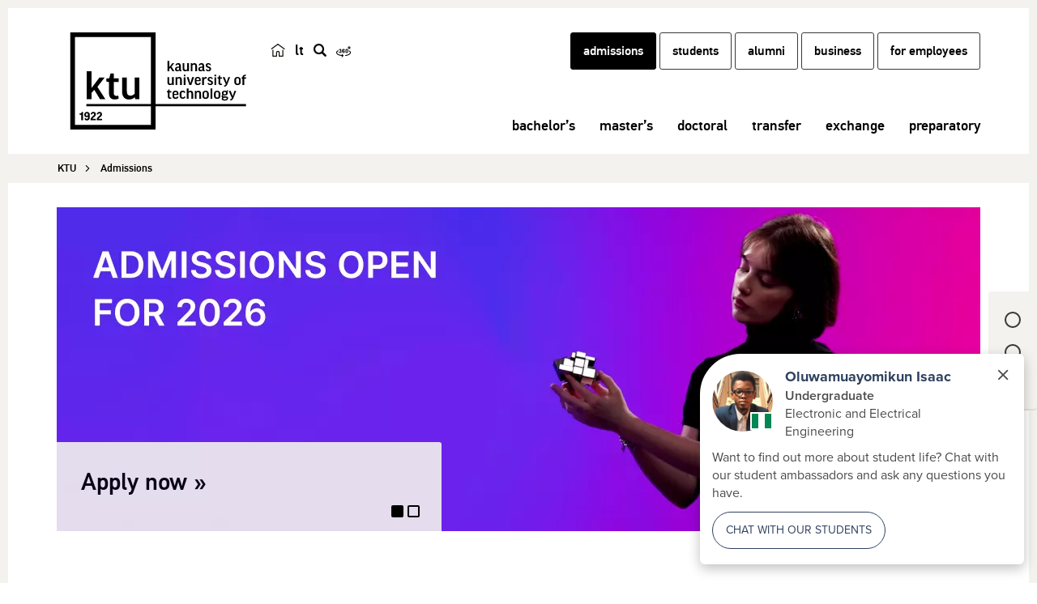

--- FILE ---
content_type: text/html; charset=UTF-8
request_url: https://admissions.ktu.edu/subject/research-methods-of-building-materials-and-structure/
body_size: 20670
content:
<!DOCTYPE html>
<!--[if IE 7]>
<html class="ie ie7" lang="en">
<![endif]-->
<!--[if IE 8]>
<html class="ie ie8" lang="en">
<![endif]-->
<!--[if !(IE 7) | !(IE 8) ]><!-->
<html lang="en">
<!--<![endif]-->
<head itemscope itemtype="http://schema.org/WebSite">
        <meta charset="UTF-8"/>
    <meta http-equiv="X-UA-Compatible" content="IE=edge">
    <meta name="viewport" content="width=device-width, initial-scale=1"/>
    <link rel="shortcut icon" href="https://admissions.ktu.edu/wp-content/themes/ktu/favicon.ico"/>
    <title
            itemprop='name'>Home Page - Admissions | KTU</title>
    <link rel="profile" href="http://gmpg.org/xfn/11"/>
    <link rel="pingback" href="https://admissions.ktu.edu/xmlrpc.php"/>
    <meta name='robots' content='index, follow, max-image-preview:large, max-snippet:-1, max-video-preview:-1' />

	<!-- This site is optimized with the Yoast SEO Premium plugin v26.5 (Yoast SEO v26.5) - https://yoast.com/wordpress/plugins/seo/ -->
	<meta name="description" content="KTU studies – for applicants seeking a strong career start. Explore admissions for bachelor’s, master’s, PhD, or MBA programs." />
	<link rel="canonical" href="https://admissions.ktu.edu/" />
	<meta property="og:locale" content="en_US" />
	<meta property="og:type" content="website" />
	<meta property="og:title" content="Home Page" />
	<meta property="og:description" content="Discover your future at Kaunas University of Technology! Admissions are open for a wide range of innovative study programmes - bachelor’s, master&#039;s and doctoral levels. Take advantage of transfer and exchange opportunities to broaden your professional horizons." />
	<meta property="og:url" content="https://admissions.ktu.edu/" />
	<meta property="og:site_name" content="Admissions" />
	<meta property="article:modified_time" content="2026-01-14T11:27:16+00:00" />
	<meta property="og:image" content="https://admissions.ktu.edu/wp-content/uploads/sites/299/2025/07/PK2025-1024x512.webp" />
	<meta property="og:image:width" content="1200" />
	<meta property="og:image:height" content="600" />
	<meta property="og:image:type" content="image/webp" />
	<meta name="twitter:card" content="summary_large_image" />
	<meta name="twitter:description" content="Discover your future at Kaunas University of Technology! Admissions are open for a wide range of innovative study programmes - bachelor’s, master&#039;s and doctoral levels. Take advantage of transfer and exchange opportunities to broaden your professional horizons." />
	<meta name="twitter:image" content="https://admissions.ktu.edu/wp-content/uploads/sites/299/2025/02/Admissions-at-KTU.webp" />
	<script type="application/ld+json" class="yoast-schema-graph">{"@context":"https://schema.org","@graph":[{"@type":"WebPage","@id":"https://admissions.ktu.edu/","url":"https://admissions.ktu.edu/","name":"Home Page - Admissions","isPartOf":{"@id":"https://admissions.ktu.edu/#website"},"primaryImageOfPage":{"@id":"https://admissions.ktu.edu/#primaryimage"},"image":{"@id":"https://admissions.ktu.edu/#primaryimage"},"thumbnailUrl":"https://admissions.ktu.edu/wp-content/uploads/sites/299/2025/06/Study-to-become-yourself-KTU.webp","datePublished":"2025-02-20T13:33:20+00:00","dateModified":"2026-01-14T11:27:16+00:00","description":"KTU studies – for applicants seeking a strong career start. Explore admissions for bachelor’s, master’s, PhD, or MBA programs.","breadcrumb":{"@id":"https://admissions.ktu.edu/#breadcrumb"},"inLanguage":"en-US","potentialAction":[{"@type":"ReadAction","target":["https://admissions.ktu.edu/"]}]},{"@type":"ImageObject","inLanguage":"en-US","@id":"https://admissions.ktu.edu/#primaryimage","url":"https://admissions.ktu.edu/wp-content/uploads/sites/299/2025/06/Study-to-become-yourself-KTU.webp","contentUrl":"https://admissions.ktu.edu/wp-content/uploads/sites/299/2025/06/Study-to-become-yourself-KTU.webp","width":1140,"height":400,"caption":"A young man wearing a dark denim jacket stands against a gradient background transitioning from blue to pink. He is holding a black Rubik’s cube in his hand, looking at it thoughtfully. Text on the left side of the image reads: “Turn your life the way you want to. Study to become yourself.” Link to website."},{"@type":"BreadcrumbList","@id":"https://admissions.ktu.edu/#breadcrumb","itemListElement":[{"@type":"ListItem","position":1,"name":"Home"}]},{"@type":"WebSite","@id":"https://admissions.ktu.edu/#website","url":"https://admissions.ktu.edu/","name":"Admissions","description":"KTU","potentialAction":[{"@type":"SearchAction","target":{"@type":"EntryPoint","urlTemplate":"https://admissions.ktu.edu/?s={search_term_string}"},"query-input":{"@type":"PropertyValueSpecification","valueRequired":true,"valueName":"search_term_string"}}],"inLanguage":"en-US"}]}</script>
	<!-- / Yoast SEO Premium plugin. -->


<link rel='dns-prefetch' href='//cdnjs.cloudflare.com' />
<link rel="alternate" type="text/xml" title="Admissions &raquo; Feed" href="https://admissions.ktu.edu/feed/" />
<link rel="alternate" title="oEmbed (JSON)" type="application/json+oembed" href="https://admissions.ktu.edu/wp-json/oembed/1.0/embed?url=https%3A%2F%2Fadmissions.ktu.edu%2F" />
<link rel="alternate" title="oEmbed (XML)" type="text/xml+oembed" href="https://admissions.ktu.edu/wp-json/oembed/1.0/embed?url=https%3A%2F%2Fadmissions.ktu.edu%2F&#038;format=xml" />
<style id='wp-img-auto-sizes-contain-inline-css'>
img:is([sizes=auto i],[sizes^="auto," i]){contain-intrinsic-size:3000px 1500px}
/*# sourceURL=wp-img-auto-sizes-contain-inline-css */
</style>
<link rel='stylesheet' id='custom-css' href='https://admissions.ktu.edu/wp-content/themes/ktu/public/css/public.min.css?ver=0.1843751975' media='all' />
<link rel='stylesheet' id='print-css' href='https://admissions.ktu.edu/wp-content/themes/ktu/print.css?ver=0.1436056699' media='print' />
<link rel='stylesheet' id='font-awesome-css' href='https://cdnjs.cloudflare.com/ajax/libs/font-awesome/4.7.0/css/font-awesome.min.css?ver=1.1.0' media='all' />
<link rel='stylesheet' id='wp-block-library-css' href='https://admissions.ktu.edu/wp-includes/css/dist/block-library/style.min.css?ver=6.9' media='all' />
<style id='global-styles-inline-css'>
:root{--wp--preset--aspect-ratio--square: 1;--wp--preset--aspect-ratio--4-3: 4/3;--wp--preset--aspect-ratio--3-4: 3/4;--wp--preset--aspect-ratio--3-2: 3/2;--wp--preset--aspect-ratio--2-3: 2/3;--wp--preset--aspect-ratio--16-9: 16/9;--wp--preset--aspect-ratio--9-16: 9/16;--wp--preset--color--black: #000000;--wp--preset--color--cyan-bluish-gray: #abb8c3;--wp--preset--color--white: #ffffff;--wp--preset--color--pale-pink: #f78da7;--wp--preset--color--vivid-red: #cf2e2e;--wp--preset--color--luminous-vivid-orange: #ff6900;--wp--preset--color--luminous-vivid-amber: #fcb900;--wp--preset--color--light-green-cyan: #7bdcb5;--wp--preset--color--vivid-green-cyan: #00d084;--wp--preset--color--pale-cyan-blue: #8ed1fc;--wp--preset--color--vivid-cyan-blue: #0693e3;--wp--preset--color--vivid-purple: #9b51e0;--wp--preset--gradient--vivid-cyan-blue-to-vivid-purple: linear-gradient(135deg,rgb(6,147,227) 0%,rgb(155,81,224) 100%);--wp--preset--gradient--light-green-cyan-to-vivid-green-cyan: linear-gradient(135deg,rgb(122,220,180) 0%,rgb(0,208,130) 100%);--wp--preset--gradient--luminous-vivid-amber-to-luminous-vivid-orange: linear-gradient(135deg,rgb(252,185,0) 0%,rgb(255,105,0) 100%);--wp--preset--gradient--luminous-vivid-orange-to-vivid-red: linear-gradient(135deg,rgb(255,105,0) 0%,rgb(207,46,46) 100%);--wp--preset--gradient--very-light-gray-to-cyan-bluish-gray: linear-gradient(135deg,rgb(238,238,238) 0%,rgb(169,184,195) 100%);--wp--preset--gradient--cool-to-warm-spectrum: linear-gradient(135deg,rgb(74,234,220) 0%,rgb(151,120,209) 20%,rgb(207,42,186) 40%,rgb(238,44,130) 60%,rgb(251,105,98) 80%,rgb(254,248,76) 100%);--wp--preset--gradient--blush-light-purple: linear-gradient(135deg,rgb(255,206,236) 0%,rgb(152,150,240) 100%);--wp--preset--gradient--blush-bordeaux: linear-gradient(135deg,rgb(254,205,165) 0%,rgb(254,45,45) 50%,rgb(107,0,62) 100%);--wp--preset--gradient--luminous-dusk: linear-gradient(135deg,rgb(255,203,112) 0%,rgb(199,81,192) 50%,rgb(65,88,208) 100%);--wp--preset--gradient--pale-ocean: linear-gradient(135deg,rgb(255,245,203) 0%,rgb(182,227,212) 50%,rgb(51,167,181) 100%);--wp--preset--gradient--electric-grass: linear-gradient(135deg,rgb(202,248,128) 0%,rgb(113,206,126) 100%);--wp--preset--gradient--midnight: linear-gradient(135deg,rgb(2,3,129) 0%,rgb(40,116,252) 100%);--wp--preset--font-size--small: 13px;--wp--preset--font-size--medium: 20px;--wp--preset--font-size--large: 36px;--wp--preset--font-size--x-large: 42px;--wp--preset--spacing--20: 0.44rem;--wp--preset--spacing--30: 0.67rem;--wp--preset--spacing--40: 1rem;--wp--preset--spacing--50: 1.5rem;--wp--preset--spacing--60: 2.25rem;--wp--preset--spacing--70: 3.38rem;--wp--preset--spacing--80: 5.06rem;--wp--preset--shadow--natural: 6px 6px 9px rgba(0, 0, 0, 0.2);--wp--preset--shadow--deep: 12px 12px 50px rgba(0, 0, 0, 0.4);--wp--preset--shadow--sharp: 6px 6px 0px rgba(0, 0, 0, 0.2);--wp--preset--shadow--outlined: 6px 6px 0px -3px rgb(255, 255, 255), 6px 6px rgb(0, 0, 0);--wp--preset--shadow--crisp: 6px 6px 0px rgb(0, 0, 0);}:where(.is-layout-flex){gap: 0.5em;}:where(.is-layout-grid){gap: 0.5em;}body .is-layout-flex{display: flex;}.is-layout-flex{flex-wrap: wrap;align-items: center;}.is-layout-flex > :is(*, div){margin: 0;}body .is-layout-grid{display: grid;}.is-layout-grid > :is(*, div){margin: 0;}:where(.wp-block-columns.is-layout-flex){gap: 2em;}:where(.wp-block-columns.is-layout-grid){gap: 2em;}:where(.wp-block-post-template.is-layout-flex){gap: 1.25em;}:where(.wp-block-post-template.is-layout-grid){gap: 1.25em;}.has-black-color{color: var(--wp--preset--color--black) !important;}.has-cyan-bluish-gray-color{color: var(--wp--preset--color--cyan-bluish-gray) !important;}.has-white-color{color: var(--wp--preset--color--white) !important;}.has-pale-pink-color{color: var(--wp--preset--color--pale-pink) !important;}.has-vivid-red-color{color: var(--wp--preset--color--vivid-red) !important;}.has-luminous-vivid-orange-color{color: var(--wp--preset--color--luminous-vivid-orange) !important;}.has-luminous-vivid-amber-color{color: var(--wp--preset--color--luminous-vivid-amber) !important;}.has-light-green-cyan-color{color: var(--wp--preset--color--light-green-cyan) !important;}.has-vivid-green-cyan-color{color: var(--wp--preset--color--vivid-green-cyan) !important;}.has-pale-cyan-blue-color{color: var(--wp--preset--color--pale-cyan-blue) !important;}.has-vivid-cyan-blue-color{color: var(--wp--preset--color--vivid-cyan-blue) !important;}.has-vivid-purple-color{color: var(--wp--preset--color--vivid-purple) !important;}.has-black-background-color{background-color: var(--wp--preset--color--black) !important;}.has-cyan-bluish-gray-background-color{background-color: var(--wp--preset--color--cyan-bluish-gray) !important;}.has-white-background-color{background-color: var(--wp--preset--color--white) !important;}.has-pale-pink-background-color{background-color: var(--wp--preset--color--pale-pink) !important;}.has-vivid-red-background-color{background-color: var(--wp--preset--color--vivid-red) !important;}.has-luminous-vivid-orange-background-color{background-color: var(--wp--preset--color--luminous-vivid-orange) !important;}.has-luminous-vivid-amber-background-color{background-color: var(--wp--preset--color--luminous-vivid-amber) !important;}.has-light-green-cyan-background-color{background-color: var(--wp--preset--color--light-green-cyan) !important;}.has-vivid-green-cyan-background-color{background-color: var(--wp--preset--color--vivid-green-cyan) !important;}.has-pale-cyan-blue-background-color{background-color: var(--wp--preset--color--pale-cyan-blue) !important;}.has-vivid-cyan-blue-background-color{background-color: var(--wp--preset--color--vivid-cyan-blue) !important;}.has-vivid-purple-background-color{background-color: var(--wp--preset--color--vivid-purple) !important;}.has-black-border-color{border-color: var(--wp--preset--color--black) !important;}.has-cyan-bluish-gray-border-color{border-color: var(--wp--preset--color--cyan-bluish-gray) !important;}.has-white-border-color{border-color: var(--wp--preset--color--white) !important;}.has-pale-pink-border-color{border-color: var(--wp--preset--color--pale-pink) !important;}.has-vivid-red-border-color{border-color: var(--wp--preset--color--vivid-red) !important;}.has-luminous-vivid-orange-border-color{border-color: var(--wp--preset--color--luminous-vivid-orange) !important;}.has-luminous-vivid-amber-border-color{border-color: var(--wp--preset--color--luminous-vivid-amber) !important;}.has-light-green-cyan-border-color{border-color: var(--wp--preset--color--light-green-cyan) !important;}.has-vivid-green-cyan-border-color{border-color: var(--wp--preset--color--vivid-green-cyan) !important;}.has-pale-cyan-blue-border-color{border-color: var(--wp--preset--color--pale-cyan-blue) !important;}.has-vivid-cyan-blue-border-color{border-color: var(--wp--preset--color--vivid-cyan-blue) !important;}.has-vivid-purple-border-color{border-color: var(--wp--preset--color--vivid-purple) !important;}.has-vivid-cyan-blue-to-vivid-purple-gradient-background{background: var(--wp--preset--gradient--vivid-cyan-blue-to-vivid-purple) !important;}.has-light-green-cyan-to-vivid-green-cyan-gradient-background{background: var(--wp--preset--gradient--light-green-cyan-to-vivid-green-cyan) !important;}.has-luminous-vivid-amber-to-luminous-vivid-orange-gradient-background{background: var(--wp--preset--gradient--luminous-vivid-amber-to-luminous-vivid-orange) !important;}.has-luminous-vivid-orange-to-vivid-red-gradient-background{background: var(--wp--preset--gradient--luminous-vivid-orange-to-vivid-red) !important;}.has-very-light-gray-to-cyan-bluish-gray-gradient-background{background: var(--wp--preset--gradient--very-light-gray-to-cyan-bluish-gray) !important;}.has-cool-to-warm-spectrum-gradient-background{background: var(--wp--preset--gradient--cool-to-warm-spectrum) !important;}.has-blush-light-purple-gradient-background{background: var(--wp--preset--gradient--blush-light-purple) !important;}.has-blush-bordeaux-gradient-background{background: var(--wp--preset--gradient--blush-bordeaux) !important;}.has-luminous-dusk-gradient-background{background: var(--wp--preset--gradient--luminous-dusk) !important;}.has-pale-ocean-gradient-background{background: var(--wp--preset--gradient--pale-ocean) !important;}.has-electric-grass-gradient-background{background: var(--wp--preset--gradient--electric-grass) !important;}.has-midnight-gradient-background{background: var(--wp--preset--gradient--midnight) !important;}.has-small-font-size{font-size: var(--wp--preset--font-size--small) !important;}.has-medium-font-size{font-size: var(--wp--preset--font-size--medium) !important;}.has-large-font-size{font-size: var(--wp--preset--font-size--large) !important;}.has-x-large-font-size{font-size: var(--wp--preset--font-size--x-large) !important;}
/*# sourceURL=global-styles-inline-css */
</style>

<style id='classic-theme-styles-inline-css'>
/*! This file is auto-generated */
.wp-block-button__link{color:#fff;background-color:#32373c;border-radius:9999px;box-shadow:none;text-decoration:none;padding:calc(.667em + 2px) calc(1.333em + 2px);font-size:1.125em}.wp-block-file__button{background:#32373c;color:#fff;text-decoration:none}
/*# sourceURL=/wp-includes/css/classic-themes.min.css */
</style>
<link rel='stylesheet' id='cmplz-general-css' href='https://admissions.ktu.edu/wp-content/plugins/complianz-gdpr-premium-multisite/assets/css/cookieblocker.min.css?ver=1763551950' media='all' />
<link rel='stylesheet' id='app-study-css' href='https://admissions.ktu.edu/wp-content/themes/ktu-stojantiesiems/public/css/app.min.css?ver=0.121899736873' media='all' />
<link rel='stylesheet' id='js_composer_front-css' href='https://admissions.ktu.edu/wp-content/plugins/js_composer/assets/css/js_composer.min.css?ver=8.7.2' media='all' />
<link rel='stylesheet' id='js_composer_custom_css-css' href='//admissions.ktu.edu/wp-content/uploads/sites/299/js_composer/custom.css?ver=8.7.2' media='all' />
<script src="https://admissions.ktu.edu/wp-includes/js/jquery/jquery.min.js?ver=3.7.1" id="jquery-core-js"></script>
<script src="https://admissions.ktu.edu/wp-includes/js/jquery/jquery-migrate.min.js?ver=3.4.1" id="jquery-migrate-js"></script>
<script></script><link rel="https://api.w.org/" href="https://admissions.ktu.edu/wp-json/" /><link rel="alternate" title="JSON" type="application/json" href="https://admissions.ktu.edu/wp-json/wp/v2/pages/15275" /><link rel="EditURI" type="application/rsd+xml" title="RSD" href="https://admissions.ktu.edu/xmlrpc.php?rsd" />

<link rel='shortlink' href='https://admissions.ktu.edu/' />
			<style>.cmplz-hidden {
					display: none !important;
				}</style>        <script type="text/javascript">
            var templateUrl = 'https://admissions.ktu.edu/wp-content/themes/ktu-stojantiesiems';
        </script>
        <!--[if lt IE 9]><script src="https://admissions.ktu.edu/wp-content/themes/ktu/public/js/html5shiv.min.js" type="text/javascript"></script><script src="https://admissions.ktu.edu/wp-content/themes/ktu/public/js/respond.min.js" type="text/javascript"></script><![endif]--><meta name="generator" content="Powered by WPBakery Page Builder - drag and drop page builder for WordPress."/>
<style data-type="vc_custom-css">.headerMenuPart0 img {
    display: block;
    margin: 0 !important;
}

.headerMenuPart0 img {
    display: block;
    height: 100%;
    width: 100%;
    overflow: hidden;
}

.indexTransparentOverlay .vc_column-inner {
    height: 770px;
    /*background-position: 55px -294px;*/
    background-position: -6px -317px;
    background-repeat: no-repeat;
}

.hoverPosition250 .vc_column-inner {
    background: 0px -1px;
}

.hoverPosition250 .vc_column-inner:hover {
    background: 0px -251px;
}

.horizontalIndexMenuItem {
    font-size: 30px;
    line-height: 24px;
    padding: 24px;
    color: #000;
    border: 2px solid #000;
    display: block;
    font-family: "Arial", sans-serif;
    font-weight: bold;
}
.horizontalIndexMenuItem.inverted {
    color: #FFF;
    background-color: #000;
}
.horizontalMenuItem.inverted:hover {
    background-color: #FFF;
    color: #000 !important;
}

.indexMenuItem .menuContent a:hover, .headerMenuPart0 a:hover {
    color: #E0CAFF !important;
}

.indexMenuItemWithButton h2.menuContent {
    min-height: 154px !important;
}

.indexMenuItemButton span.menuContent {
    min-height: 68px !important;
}

.indexMenuItem h2.menuContent {
    display: table;
    text-align: center;
    width: 100%;
    min-height: 221px;
}

.indexMenuItem h2.menuContent a {
    display: table-cell;
    vertical-align: middle;
    padding: 0;
    font-size: 28px;
    text-transform: uppercase;
    font-weight: bold;
    line-height: 28px;
    letter-spacing: 3px;
    color: white !important;
    font-family: "Arial", sans-serif;
    border: 0;
}

.indexMenuItem span.menuContent:has(:not(.menuContentMail)) {
    display: table;
    text-align: center;
    width: 100%;
    min-height: 222px;
}

.indexMenuItem span.menuContent a {
    display: table-cell;
    vertical-align: middle;
    padding: 0;
    font-size: 16px;
    text-transform: uppercase;
    font-weight: 900;
    line-height: 16px;
    letter-spacing: 2px;
    color: white !important;
    font-family: "Arial", sans-serif;
    border: 0;
}
.indexMenuItem .menuContent.menuContentMail {
    text-align: left;
    display: flex;
    flex-direction: column;
    flex-wrap: wrap;
    justify-content: center;
}
.indexMenuItem .menuContent.menuContentMail a {
    text-transform: lowercase;
    font-size: 42px;
    line-height: 42px;
    font-weight: normal;
    font-family: "pf_dintext_promedium", sans-serif;
    letter-spacing: normal;
}


span.indexCall {
    display: block;
}

span.indexCall a {
    color: #fff;
    font-size: 42px;
    line-height: 42px;
    font-weight: normal;
    font-family: "pf_dintext_promedium", sans-serif;
    border: 0;
}

span.indexEmail {
    display: block;
    margin-left: 10px;
}

span.indexEmail a {
    color: white;
    font-size: 42px;
    line-height: 42px;
    font-weight: normal;
    font-family: "pf_dintext_promedium", sans-serif;
    border: 0;
}


body .container .vc_row .vc_btn3-container.admissionsGrayButton a:has(h2) *:not(h2) {
    display: none;
}
body .container .vc_row .vc_btn3-container.admissionsGrayButton a {
    color: #000 !important;
    box-shadow: 0px 4px 4px 0px rgba(0, 0, 0, 0.25);
    padding-top: 20px;
    padding-bottom: 20px;
    font-size: 20px;
    font-weight: bold;
}
body .container .vc_row .vc_btn3-container.admissionsGrayButton a h2 {
    color: #000;
    font-size: 20px;
    font-weight: bold;
    line-height: normal;
    font-family: inherit;
    margin-bottom: 0;
}

body .container .vc_row .vc_btn3-container.admissionsGrayButton a:hover,
body .container .vc_row .vc_btn3-container.admissionsGrayButton a:hover h2 {
    color: #FFF !important;
}
body .container .vc_row .vc_btn3-container.admissionsGrayButton a:not(:hover):not(:focus) {
    border-color: #f3f2ee !important;
    background-color: #f3f2ee !important;
}


.horizontalIndexMenuItemGray a {
    font-size: 21px;
    line-height: 20px;
    padding: 20px;
    color: #000;
    border: 2px solid #f3f2ee;
    background-color: #f3f2ee;
    display: block;
    font-family: "Arial", sans-serif;
    font-weight: bold;
    border-radius: 6px;
}
.horizontalIndexMenuItemGray a:hover {
    background-color: #000;
    color: #FFF !important;
    border-color: #000;
}
.horizontalIndexMenuItemGray.inverted a {
    color: #FFF;
    background-color: #000;
    border-color: #000;
}
.horizontalIndexMenuItemGray.inverted a:hover {
    background-color: #FFF;
    color: #000 !important;
    border-color: #000;
}

.KontaktaiFooter .vc_column-inner {
    justify-content: center;
}
@media (min-width: 768px) {
    .KontaktaiFooter .vc_col-sm-5 {
        width: 35%;
    }
}</style><style type="text/css" data-type="vc_shortcodes-default-css">.vc_do_btn{margin-bottom:22px;}</style><style type="text/css" data-type="vc_shortcodes-custom-css">.vc_custom_1740056150683{margin-top: 0px !important;margin-bottom: 0px !important;border-top-width: 0px !important;border-bottom-width: 0px !important;padding-top: 0px !important;padding-bottom: 0px !important;}.vc_custom_1616422658455{margin-bottom: 0px !important;}.vc_custom_1740050996422{margin-bottom: 10px !important;}.vc_custom_1738327148803{margin-bottom: 0px !important;}.vc_custom_1740052101885{margin-top: 30px !important;margin-bottom: -30px !important;border-top-width: 0px !important;border-bottom-width: 0px !important;padding-top: 0px !important;padding-bottom: 0px !important;}.vc_custom_1681451152811{margin-top: -40px !important;}.vc_custom_1738230504602{margin-top: -20px !important;margin-bottom: -20px !important;border-top-width: 0px !important;border-bottom-width: 0px !important;padding-top: 0px !important;padding-bottom: 0px !important;}.vc_custom_1740052270148{margin-bottom: 0px !important;}.vc_custom_1740052118791{margin-top: 0px !important;margin-bottom: -20px !important;border-top-width: 0px !important;border-bottom-width: 0px !important;padding-top: 0px !important;padding-bottom: 0px !important;}.vc_custom_1617704849860{padding-top: 0px !important;padding-bottom: 20px !important;background-position: center !important;background-repeat: no-repeat !important;background-size: cover !important;}.vc_custom_1739974755933{margin-bottom: 0px !important;}.vc_custom_1740046992618{padding-top: 30px !important;}.vc_custom_1738325737164{padding-top: 0px !important;}.vc_custom_1737960221034{margin-top: 30px !important;padding-top: 0px !important;}.vc_custom_1745493884201{margin-top: 23px !important;margin-bottom: 0px !important;background-position: center !important;background-repeat: no-repeat !important;background-size: cover !important;}.vc_custom_1745493871741{margin-top: 10px !important;margin-bottom: 0px !important;background-position: center !important;background-repeat: no-repeat !important;background-size: cover !important;}.vc_custom_1746197290297{margin-top: 10px !important;margin-bottom: 0px !important;background-position: center !important;background-repeat: no-repeat !important;background-size: cover !important;}.vc_custom_1745493848975{margin-top: 10px !important;margin-bottom: 0px !important;background-position: center !important;background-repeat: no-repeat !important;background-size: cover !important;}.vc_custom_1746197378526{margin-top: 10px !important;margin-bottom: 0px !important;background-position: center !important;background-repeat: no-repeat !important;background-size: cover !important;}.vc_custom_1740050882467{margin-top: 0px !important;}.vc_custom_1738230271233{margin-top: 0px !important;margin-bottom: 0px !important;border-top-width: 0px !important;border-bottom-width: 0px !important;padding-top: 0px !important;padding-bottom: 0px !important;}.vc_custom_1739282714033{padding-top: 0px !important;}.vc_custom_1739798781838{padding-top: 0px !important;border-color: #f3f2ee !important;}.vc_custom_1745493825496{margin-top: 0px !important;margin-bottom: 0px !important;}.vc_custom_1745493810982{margin-top: 23px !important;margin-bottom: 0px !important;}</style><noscript><style> .wpb_animate_when_almost_visible { opacity: 1; }</style></noscript>    <!-- Google Tag Manager -->
<script data-category="functional">(function(w,d,s,l,i){w[l]=w[l]||[];w[l].push({'gtm.start':
new Date().getTime(),event:'gtm.js'});var f=d.getElementsByTagName(s)[0],
j=d.createElement(s),dl=l!='dataLayer'?'&l='+l:'';j.async=true;j.src=
'https://www.googletagmanager.com/gtm.js?id='+i+dl;f.parentNode.insertBefore(j,f);
})(window,document,'script','dataLayer','GTM-N66XNFC');</script>
<!-- End Google Tag Manager --><link rel='stylesheet' id='vc_tta_style-css' href='https://admissions.ktu.edu/wp-content/plugins/js_composer/assets/css/js_composer_tta.min.css?ver=8.7.2' media='all' />
</head>
<body data-cmplz=1 class="home wp-singular page-template page-template-page-builder-template-without-title page-template-page-builder-template-without-title-php page page-id-15275 wp-theme-ktu wp-child-theme-ktu-stojantiesiems wpb-js-composer js-comp-ver-8.7.2 vc_responsive" data-ktu-lang="en-US">
<a href="#skip-to-content" class="skip-to-content-link">Skip to content</a>
<!-- Google Tag Manager (noscript) -->
<noscript><iframe src="https://www.googletagmanager.com/ns.html?id=GTM-N66XNFC"
height="0" width="0" style="display:none;visibility:hidden"></iframe></noscript>
<!-- End Google Tag Manager (noscript) -->
<!-- Popup panel -->
<!-- Popup panel END -->
<header>
    <div class="container">
        <div class="row">
            <!-- Logo -->
                        <div class="col-md-2 col-lg-3 col-sm-2 col-xs-2 logo">
                <a href="https://admissions.ktu.edu">
                    <img class="logo-large visible-md visible-lg"
                         src="https://admissions.ktu.edu/wp-content/uploads/sites/299/2017/02/KTU-EN.svg"
                         alt="Kaunas University of Technology (KTU) – A University for Innovation and Research in Lithuania."
                         title="Admissions">
                </a>
                <a href="https://admissions.ktu.edu">
                                            <img class="logo-small hidden-md hidden-lg"
                             src="https://admissions.ktu.edu/wp-content/uploads/sites/299/2017/02/KTU.svg"
                             alt="Kaunas University of Technology (KTU) – A University for Innovation and Research in Lithuania."
                             title="Admissions">
                                    </a>
            </div>
            <!-- Lang switch & search-->
            <div class="col-md-1 col-xs-8">
                <div class="row header-buttons">
                                        <div class="button-container">
                                                    <a href="https://en.ktu.edu/"
                               class="lang-switch home-icon"><img src="https://admissions.ktu.edu/wp-content/themes/ktu/public/images/ktu_home_ikona.svg" alt="Black and white logo featuring a house symbol, directing users to the main page of ktu.edu." title="en.ktu.edu" style="width: 18px; height: 18px;"></a>
                                                                                                        <!-- Check if other language versions exists -->
                                                            <a class="lang-switch" href="https://stojantiesiems.ktu.edu/" title="lt">
                                    lt                                </a>
                                                                                                        <a href="#" class="top-buttons search-button" title="search"><span class="hide-inner-text">search</span></a>
                                                                                                <a href="https://tour.ktu.edu/#EN"
                           class="top-buttons turas-button" target="_blank"><img src="https://admissions.ktu.edu/wp-content/themes/ktu/public/images/360-degree.svg" alt="KTU Virtual Tour" title="KTU Virtual Tour" style="width: 18px; height: 18px;"></a>
                                            </div>
                </div>
            </div>

            <!-- Top menu -->
            <div class="col-md-9 col-lg-8 top-menu">
                                <div class="main-search-form long">
                    <form style="" action="https://admissions.ktu.edu/search/" method="GET">
                        <label><span style="display: none;">enter search phrase and press enter</span>
                            <input name="q" placeholder="enter search phrase and press enter" value="" type="text"/>
                        </label>
                        <a href="#" class="search-button"><span style="display: none;">find</span></a>
                    </form>
                </div>
                                <div class="hidden-sm hidden-xs hidden-md top-menu-global">
                    <nav>
        <div class="menu-global-menu-container"><ul id="menu-global-menu-1" class="top-nav"><li class="black-nav-full-invert menu-item menu-item-type-custom menu-item-object-custom menu-item-169 rect-button"><a title="admissions" href="https://admissions.ktu.edu/">admissions</a></li>
<li class="black-nav menu-item menu-item-type-custom menu-item-object-custom menu-item-170 rect-button"><a title="students" href="https://students.ktu.edu">students</a></li>
<li class="black-nav menu-item menu-item-type-custom menu-item-object-custom menu-item-2790229 rect-button"><a title="alumni" target="_blank" href="https://alumni.ktu.edu">alumni</a></li>
<li class="black-nav menu-item menu-item-type-custom menu-item-object-custom menu-item-171 rect-button"><a title="business" href="https://business.ktu.edu">business</a></li>
<li class="black-nav menu-item menu-item-type-post_type menu-item-object-page menu-item-2984668 rect-button"><a title="for employees" href="https://en.ktu.edu/for-employees/">for employees</a></li>
</ul></div>    </nav>
                </div>
            </div>

            <!-- Header menu -->
            <button type="button" data-toggle="collapse" data-target="#navbar-collapse"
        class="navbar-toggle"><span style="display: none">Meniu</span></button>
<!-- Mega menu -->
<div class="col-lg-9 col-md-10 col-xs-12 mega-menu-wrapper">
    <div id="navbar-collapse" class="navbar-collapse collapse">
        <ul class="nav mega-menu">
            
	<li class="">
		<a class="item-without-sub-menu" href="/programmes/b/" >bachelor’s</a>
	</li>
	<li class="">
		<a class="item-without-sub-menu" href="/programmes/m/" >master’s</a>
	</li>
	<li class="">
		<a class="item-without-sub-menu" href="/programmes/d/" >doctoral</a>
	</li>
	<li class="">
		<a class="item-without-sub-menu" href="/transfer-studies/" >transfer</a>
	</li>
	<li class="">
		<a class="item-without-sub-menu" href="/exchange-students/#courses" >exchange</a>
	</li>
	<li class="">
		<a class="item-without-sub-menu" href="/preparatory-courses/" >preparatory</a>
	</li>
        </ul>
        <div class="global-mobile-menu visible-xs visible-sm visible-md">
                <nav>
        <div class="menu-global-menu-container"><ul id="menu-global-menu-1" class="top-nav"><li class="black-nav-full-invert menu-item menu-item-type-custom menu-item-object-custom menu-item-169 rect-button"><a title="admissions" href="https://admissions.ktu.edu/">admissions</a></li>
<li class="black-nav menu-item menu-item-type-custom menu-item-object-custom menu-item-170 rect-button"><a title="students" href="https://students.ktu.edu">students</a></li>
<li class="black-nav menu-item menu-item-type-custom menu-item-object-custom menu-item-2790229 rect-button"><a title="alumni" target="_blank" href="https://alumni.ktu.edu">alumni</a></li>
<li class="black-nav menu-item menu-item-type-custom menu-item-object-custom menu-item-171 rect-button"><a title="business" href="https://business.ktu.edu">business</a></li>
<li class="black-nav menu-item menu-item-type-post_type menu-item-object-page menu-item-2984668 rect-button"><a title="for employees" href="https://en.ktu.edu/for-employees/">for employees</a></li>
</ul></div>    </nav>
        </div>
    </div>
</div>            <!-- Header menu end -->
        </div>
    </div></header>
<div class="header-padding"></div>
<div id="langHelper" data-locale="en_US"></div>
<div id="skip-to-content"></div>    <!-- Include breadcrumbs -->
            <div class="breadcrumbs-nav">
            <div class="container">
        <div class="row" role="navigation" aria-label="Naršymo kelias" itemscope itemtype="http://schema.org/Breadcrumb">
            <ul class="col-md-12 breadcrumbs-nav-list clearfix" itemscope itemtype="http://schema.org/BreadcrumbList"><li class="breadcrumbs-nav-list-item" itemprop="itemListElement" itemscope itemtype="http://schema.org/ListItem"><a itemprop="item" href="https://en.ktu.edu/" title="KTU"><span itemprop="name">KTU</span></a><meta itemprop="position" content="0" /></li><li class="breadcrumbs-nav-list-item" itemprop="itemListElement" itemscope itemtype="http://schema.org/ListItem"><a itemprop="item" href="https://admissions.ktu.edu" title="Home"><span itemprop="name">Admissions</span></a><meta itemprop="position" content="1" /></li></ul>
        </div>
    </div>
</div>        <div class="container content-part">
        <div class="row">
            <div class="col-md-12">
                <div class="wpb-content-wrapper"><div class="vc_row wpb_row vc_row-fluid"><div class="wpb_column vc_column_container vc_col-sm-12"><div class="vc_column-inner"><div class="wpb_wrapper">        <div class="row">
            <div class="col-md-12">
                <div class="hero-slider vc-hero-slider" data-interval="5000">
                                                    <div class="slide-new" style="background-image: url(https://admissions.ktu.edu/wp-content/uploads/sites/299/2025/10/Admission-open-for-2026.webp);" data-mobile-image="https://admissions.ktu.edu/wp-content/uploads/sites/299/2025/10/KTU-Admission-open-for-2026.webp" data-desktop-image="https://admissions.ktu.edu/wp-content/uploads/sites/299/2025/10/Admission-open-for-2026.webp">
                                    <div class="slide-content col-sm-5 col-md-5">
                                        <div class="slide-content-title">
                                            <a href="https://apply.ktu.edu/" target="_blank">Apply now&nbsp;&raquo;</a>
                                        </div>
                                    </div>
                                </div>
                                                                <div class="slide-new" style="background-image: url(https://admissions.ktu.edu/wp-content/uploads/sites/299/2025/06/Exchange-studies-KTU.webp);" data-mobile-image="https://admissions.ktu.edu/wp-content/uploads/sites/299/2025/06/Exchange-studies-at-KTU.webp" data-desktop-image="https://admissions.ktu.edu/wp-content/uploads/sites/299/2025/06/Exchange-studies-KTU.webp">
                                    <div class="slide-content col-sm-5 col-md-5">
                                        <div class="slide-content-title">
                                            <a href="https://admissions.ktu.edu/exchange-students/" target="_blank">Choose KTU for global studies&nbsp;&raquo;</a>
                                        </div>
                                    </div>
                                </div>
                                                </div>
            </div>
        </div>
</div></div></div></div><div class="vc_row wpb_row vc_row-fluid vc_custom_1740056150683 vc_row-has-fill"><div class="wpb_column vc_column_container vc_col-sm-12 vc_col-has-fill"><div class="vc_column-inner vc_custom_1740052118791"><div class="wpb_wrapper">
<div class="content-nav-spearator" data-section="About" id="about">
</div>
</div></div></div></div><div class="vc_row wpb_row vc_row-fluid vc_custom_1616422658455"><div class="wpb_column vc_column_container vc_col-sm-12 vc_col-has-fill"><div class="vc_column-inner vc_custom_1617704849860"><div class="wpb_wrapper">
	<div class="wpb_text_column wpb_content_element vc_custom_1739974755933">
		<div class="wpb_wrapper">
			<h1>Admission and Studies at Kaunas University of Technology</h1>

		</div>
	</div>

	<div class="wpb_text_column wpb_content_element vc_custom_1740046992618">
		<div class="wpb_wrapper">
			<p>Kaunas University of Technology offers a wide range of study programmes, each designed to harness innovation and adapt to the changing needs of industry. We offer admission to three main academic levels: bachelor&rsquo;s, master&rsquo;s and doctoral studies. KTU also provides opportunities for transfer studies, exchange programmes and preparatory courses for those wishing to broaden their professional perspectives. KTU students gain not only theoretical knowledge, but also practical skills that prepare them to effectively tackle real-world challenges. Build a strong foundation for your career by studying at KTU.</p>

		</div>
	</div>
</div></div></div></div><div class="vc_row wpb_row vc_row-fluid vc_custom_1740050996422"><div class="wpb_column vc_column_container vc_col-sm-12"><div class="vc_column-inner"><div class="wpb_wrapper"><div class="vc_row wpb_row vc_inner vc_row-fluid"><div class="wpb_column vc_column_container vc_col-sm-4"><div class="vc_column-inner"><div class="wpb_wrapper"><div class="vc_btn3-container  admissionsGrayButton vc_btn3-center vc_do_btn"><a onmouseleave="this.style.borderColor='#adadad'; this.style.backgroundColor='transparent'; this.style.color='#adadad'" onmouseenter="this.style.borderColor='#de026d'; this.style.backgroundColor='#de026d'; this.style.color='#ffffff';" style="border-color:#adadad; color:#adadad;" class="vc_general vc_btn3 vc_btn3-size-md vc_btn3-shape-rounded vc_btn3-style-outline-custom vc_btn3-block" href="https://admissions.ktu.edu/programmes/b" title="Bachelor&rsquo;s study programmes">
<h2>BACHELOR&rsquo;S</h2>
<p></p></a></div></div></div></div><div class="wpb_column vc_column_container vc_col-sm-4"><div class="vc_column-inner"><div class="wpb_wrapper"><div class="vc_btn3-container  admissionsGrayButton vc_btn3-center vc_do_btn"><a onmouseleave="this.style.borderColor='#adadad'; this.style.backgroundColor='transparent'; this.style.color='#adadad'" onmouseenter="this.style.borderColor='#1400cc'; this.style.backgroundColor='#1400cc'; this.style.color='#ffffff';" style="border-color:#adadad; color:#adadad;" class="vc_general vc_btn3 vc_btn3-size-md vc_btn3-shape-rounded vc_btn3-style-outline-custom vc_btn3-block" href="https://admissions.ktu.edu/programmes/m" title="Master&rsquo;s study programmes">
<h2>MASTER&rsquo;S</h2>
<p></p></a></div></div></div></div><div class="wpb_column vc_column_container vc_col-sm-4"><div class="vc_column-inner"><div class="wpb_wrapper"><div class="vc_btn3-container  admissionsGrayButton vc_btn3-center vc_do_btn"><a onmouseleave="this.style.borderColor='#adadad'; this.style.backgroundColor='transparent'; this.style.color='#adadad'" onmouseenter="this.style.borderColor='#ed4700'; this.style.backgroundColor='#ed4700'; this.style.color='#ffffff';" style="border-color:#adadad; color:#adadad;" class="vc_general vc_btn3 vc_btn3-size-md vc_btn3-shape-rounded vc_btn3-style-outline-custom vc_btn3-block" href="https://admissions.ktu.edu/programmes/d/" title="Doctoral study programmes">
<h2>DOCTORAL</h2>
<p></p></a></div></div></div></div></div><div class="vc_row wpb_row vc_inner vc_row-fluid"><div class="wpb_column vc_column_container vc_col-sm-4"><div class="vc_column-inner"><div class="wpb_wrapper"><div class="vc_btn3-container  admissionsGrayButton vc_btn3-center vc_do_btn"><a onmouseleave="this.style.borderColor='#adadad'; this.style.backgroundColor='transparent'; this.style.color='#adadad'" onmouseenter="this.style.borderColor='#a437ae'; this.style.backgroundColor='#a437ae'; this.style.color='#ffffff';" style="border-color:#adadad; color:#adadad;" class="vc_general vc_btn3 vc_btn3-size-md vc_btn3-shape-rounded vc_btn3-style-outline-custom vc_btn3-block" href="https://admissions.ktu.edu/transfer-studies/" title="Transfer studies">
<h2>TRANSFER</h2>
<p></p></a></div></div></div></div><div class="wpb_column vc_column_container vc_col-sm-4"><div class="vc_column-inner"><div class="wpb_wrapper"><div class="vc_btn3-container  admissionsGrayButton vc_btn3-center vc_do_btn"><a onmouseleave="this.style.borderColor='#adadad'; this.style.backgroundColor='transparent'; this.style.color='#adadad'" onmouseenter="this.style.borderColor='#56ba9c'; this.style.backgroundColor='#56ba9c'; this.style.color='#ffffff';" style="border-color:#adadad; color:#adadad;" class="vc_general vc_btn3 vc_btn3-size-md vc_btn3-shape-rounded vc_btn3-style-outline-custom vc_btn3-block" href="https://admissions.ktu.edu/exchange-students/#courses" title="Exchange studies">
<h2>EXCHANGE</h2>
<p></p></a></div></div></div></div><div class="wpb_column vc_column_container vc_col-sm-4"><div class="vc_column-inner"><div class="wpb_wrapper"><div class="vc_btn3-container  admissionsGrayButton vc_btn3-center vc_do_btn"><a onmouseleave="this.style.borderColor='#adadad'; this.style.backgroundColor='transparent'; this.style.color='#adadad'" onmouseenter="this.style.borderColor='#7769ee'; this.style.backgroundColor='#7769ee'; this.style.color='#ffffff';" style="border-color:#adadad; color:#adadad;" class="vc_general vc_btn3 vc_btn3-size-md vc_btn3-shape-rounded vc_btn3-style-outline-custom vc_btn3-block" href="https://admissions.ktu.edu/preparatory-courses/" title="Preparatory courses">
<h2>PREPARATORY</h2>
<p></p></a></div></div></div></div></div></div></div></div></div><div class="vc_row wpb_row vc_row-fluid vc_custom_1738327148803"><div class="wpb_column vc_column_container vc_col-sm-6"><div class="vc_column-inner vc_custom_1738325737164"><div class="wpb_wrapper">
	<div class="wpb_text_column wpb_content_element vc_custom_1745493884201 horizontalIndexMenuItemGray">
		<div class="wpb_wrapper">
			<h2 style="text-align: center;"><strong><a href="https://tour.ktu.edu/" rel="">VIRTUAL CAMPUS TOUR</a></strong></h2>

		</div>
	</div>

	<div class="wpb_text_column wpb_content_element vc_custom_1745493871741 horizontalIndexMenuItemGray inverted">
		<div class="wpb_wrapper">
			<h2 style="text-align: center;"><strong><a href="https://admissions.ktu.edu/ambassadors/" rel="">STUDY@KTU AMBASSADORS</a></strong></h2>

		</div>
	</div>

	<div class="wpb_text_column wpb_content_element vc_custom_1746197290297 horizontalIndexMenuItemGray">
		<div class="wpb_wrapper">
			<h2 style="text-align: center;"><a href="https://admissions.ktu.edu/relocation-to-kaunas/" rel=""><strong>FOR NEWLY ADMITTED STUDENTS</strong></a></h2>

		</div>
	</div>

	<div class="wpb_text_column wpb_content_element vc_custom_1745493848975 horizontalIndexMenuItemGray">
		<div class="wpb_wrapper">
			<h2 style="text-align: center;"><strong><a href="https://students.ktu.edu/" rel="">ADDITIONAL BENEFITS</a></strong></h2>

		</div>
	</div>

	<div class="wpb_text_column wpb_content_element vc_custom_1746197378526 horizontalIndexMenuItemGray">
		<div class="wpb_wrapper">
			<h2 style="text-align: center;"><strong><a href="https://admissions.ktu.edu/academic-recognition/" rel="">ACADEMIC RECOGNITION</a></strong></h2>

		</div>
	</div>
</div></div></div><div class="wpb_column vc_column_container vc_col-sm-6"><div class="vc_column-inner vc_custom_1737960221034"><div class="wpb_wrapper">    <script>var $studies_list = {"b":{"name":"Bachelor's and Integrated Programmes","id":3,"slug":"b","areas":[{"name":"Select a field group \/ area","type":"all"},{"name":"Education Sciences","id":1307,"slug":"b-education-sciences","fields":[{"name":"Select a field","type":"all"},{"name":"Education","id":1308,"slug":"b-education"}]},{"name":"Arts","id":20,"slug":"b-arts","fields":[{"name":"Select a field","type":"all"},{"name":"Architecture","id":1287,"slug":"b-architecture"},{"name":"Design","id":1256,"slug":"b-design"},{"name":"Music","id":1258,"slug":"b-music"}]},{"name":"Business and Public Administration","id":22,"slug":"b-business-and-public-administration","fields":[{"name":"Select a field","type":"all"},{"name":"Business Studies","id":1242,"slug":"b-business-studies"},{"name":"Finance","id":1241,"slug":"b-finance"},{"name":"Management","id":1243,"slug":"b-management"},{"name":"Marketing","id":1226,"slug":"b-marketing"},{"name":"Public Administration","id":1269,"slug":"b-public-administration"}]},{"name":"Computing","id":23,"slug":"b-computing","fields":[{"name":"Select a field","type":"all"},{"name":"Informatics","id":1195,"slug":"b-informatics"},{"name":"Informatics Engineering","id":1220,"slug":"b-informatics-engineering"},{"name":"Information Systems","id":1250,"slug":"b-information-systems"},{"name":"Software Engineering","id":1225,"slug":"b-software-engineering"}]},{"name":"Engineering Sciences","id":24,"slug":"b-engineering-sciences","fields":[{"name":"Select a field","type":"all"},{"name":"Aerospace Engineering","id":1185,"slug":"b-aerospace-engineering"},{"name":"Chemical Engineering","id":1201,"slug":"b-chemical-engineering"},{"name":"Civil Engineering","id":1192,"slug":"b-civil-engineering"},{"name":"Electrical Engineering","id":1204,"slug":"b-electrical-engineering"},{"name":"Electronics Engineering","id":1205,"slug":"b-electronics-engineering"},{"name":"Mechanical Engineering","id":1206,"slug":"b-mechanical-engineering"},{"name":"Power Engineering","id":1238,"slug":"b-power-engineering"},{"name":"Production and Manufacturing Engineering","id":1188,"slug":"b-production-and-manufacturing-engineering"},{"name":"Transport Engineering","id":1194,"slug":"b-transport-engineering"}]},{"name":"Humanities","id":25,"slug":"b-humanities","fields":[{"name":"Select a field","type":"all"},{"name":"Linguistics","id":1215,"slug":"b-linguistics"},{"name":"Translation Studies","id":1275,"slug":"b-translation-studies"}]},{"name":"Mathematical Sciences","id":54,"slug":"b-mathematical-sciences","fields":[{"name":"Select a field","type":"all"},{"name":"Applied Mathematics","id":1222,"slug":"b-applied-mathematics"}]},{"name":"Physical Sciences","id":26,"slug":"b-physical-sciences","fields":[{"name":"Select a field","type":"all"},{"name":"Chemistry","id":1228,"slug":"b-chemistry"},{"name":"Physics","id":1187,"slug":"b-physics"}]},{"name":"Social Sciences","id":27,"slug":"b-social-sciences","fields":[{"name":"Select a field","type":"all"},{"name":"Political Sciences","id":1297,"slug":"b-political-sciences"},{"name":"Communication","id":1211,"slug":"b-communication"},{"name":"Economics","id":1235,"slug":"b-economics"}]},{"name":"Technological Sciences","id":28,"slug":"b-technological-sciences","fields":[{"name":"Select a field","type":"all"},{"name":"Natural Resource Technology","id":1300,"slug":"b-natural-resource-technology"},{"name":"Biotechnology","id":1230,"slug":"b-biotechnology"},{"name":"Food Technology","id":1261,"slug":"b-food-technology"},{"name":"Materials Technology","id":1217,"slug":"b-materials-technology"},{"name":"Polymer and Textile Technology","id":1221,"slug":"b-polymer-and-textile-technology"}]}]},"v":{"name":"Integrated studies","id":39,"slug":"v","areas":[{"name":"Select a field group \/ area","type":"all"},{"name":"Arts","id":40,"slug":"v-arts","fields":[{"name":"Select a field","type":"all"},{"name":"Architecture","id":1249,"slug":"v-architecture"}]}]},"m":{"name":"Master's Programmes","id":4,"slug":"m","areas":[{"name":"Select a field group \/ area","type":"all"},{"name":"Health Sciences","id":1295,"slug":"m-health-sciences","fields":[{"name":"Select a field","type":"all"},{"name":"Medical Technology","id":1296,"slug":"m-medical-technology"}]},{"name":"Arts","id":30,"slug":"m-arts","fields":[{"name":"Select a field","type":"all"},{"name":"Design","id":1333,"slug":"m-design"},{"name":"Architecture","id":1208,"slug":"m-architecture"},{"name":"Music","id":1265,"slug":"m-music"}]},{"name":"Business and Public Administration","id":31,"slug":"m-business-and-public-administration","fields":[{"name":"Select a field","type":"all"},{"name":"Accounting","id":1193,"slug":"m-accounting"},{"name":"Business Studies","id":1191,"slug":"m-business-studies"},{"name":"Finance","id":1224,"slug":"m-finance"},{"name":"Human Resource Management","id":1251,"slug":"m-human-resource-management"},{"name":"Management","id":1210,"slug":"m-management"},{"name":"Marketing","id":1219,"slug":"m-marketing"},{"name":"Public Administration","id":1236,"slug":"m-public-administration"}]},{"name":"Computing","id":32,"slug":"m-computing","fields":[{"name":"Select a field","type":"all"},{"name":"Informatics","id":1278,"slug":"m-informatics"},{"name":"Informatics Engineering","id":1212,"slug":"m-informatics-engineering"},{"name":"Information Systems","id":1270,"slug":"m-information-systems"},{"name":"Software Engineering","id":1247,"slug":"m-software-engineering"}]},{"name":"Education Sciences","id":1128,"slug":"m-education-sciences","fields":[{"name":"Select a field","type":"all"},{"name":"Education","id":1274,"slug":"m-education"}]},{"name":"Engineering Sciences","id":33,"slug":"m-engineering-sciences","fields":[{"name":"Select a field","type":"all"},{"name":"Aerospace Engineering","id":1190,"slug":"m-aerospace-engineering"},{"name":"Bioengineering","id":1218,"slug":"m-bioengineering"},{"name":"Chemical Engineering","id":1200,"slug":"m-chemical-engineering"},{"name":"Civil Engineering","id":1229,"slug":"m-civil-engineering"},{"name":"Electrical Engineering","id":1184,"slug":"m-electrical-engineering"},{"name":"Electronics Engineering","id":1203,"slug":"m-electronics-engineering"},{"name":"Environmental Engineering","id":1198,"slug":"m-environmental-engineering"},{"name":"Mechanical Engineering","id":1227,"slug":"m-mechanical-engineering"},{"name":"Power Engineering","id":1209,"slug":"m-power-engineering"},{"name":"Production and Manufacturing Engineering","id":1202,"slug":"m-production-and-manufacturing-engineering"},{"name":"Transport Engineering","id":1268,"slug":"m-transport-engineering"}]},{"name":"Humanities","id":55,"slug":"m-humanities","fields":[{"name":"Select a field","type":"all"},{"name":"Translation Studies","id":1237,"slug":"m-translation-studies"}]},{"name":"Mathematical Sciences","id":35,"slug":"m-mathematical-sciences","fields":[{"name":"Select a field","type":"all"},{"name":"Applied Mathematics","id":1213,"slug":"m-applied-mathematics"}]},{"name":"Physical Sciences","id":36,"slug":"m-physical-sciences","fields":[{"name":"Select a field","type":"all"},{"name":"Chemistry","id":1199,"slug":"m-chemistry"},{"name":"Physics","id":1196,"slug":"m-physics"}]},{"name":"Social Sciences","id":37,"slug":"m-social-sciences","fields":[{"name":"Select a field","type":"all"},{"name":"Sociology","id":1334,"slug":"m-sociology"},{"name":"Communication","id":1288,"slug":"m-communication"},{"name":"Political Sciences","id":1286,"slug":"m-political-sciences"},{"name":"Economics","id":1214,"slug":"m-economics"}]},{"name":"Technological Sciences","id":38,"slug":"m-technological-sciences","fields":[{"name":"Select a field","type":"all"},{"name":"Biotechnology","id":1259,"slug":"m-biotechnology"},{"name":"Food Technology","id":1207,"slug":"m-food-technology"},{"name":"Materials Technology","id":1189,"slug":"m-materials-technology"}]}]},"d":{"name":"PhD Programmes","id":49,"slug":"d","areas":[{"name":"Select a field group \/ area","type":"all"},{"name":"Natural Sciences","id":51,"slug":"d-natural-sciences","fields":[{"name":"Select a field","type":"all"},{"name":"Mathematics","id":1322,"slug":"d-mathematics"},{"name":"Chemistry","id":1240,"slug":"d-chemistry"},{"name":"Informatics","id":1248,"slug":"d-informatics"},{"name":"Physics","id":1252,"slug":"d-physics"}]},{"name":"Technological Sciences","id":50,"slug":"d-technological-sciences","fields":[{"name":"Select a field","type":"all"},{"name":"Chemical Engineering","id":1273,"slug":"d-chemical-engineering"},{"name":"Civil Engineering","id":1245,"slug":"d-civil-engineering"},{"name":"Electrical and Electronic Engineering","id":1231,"slug":"d-electrical-and-electronic-engineering"},{"name":"Energetics and Power Engineering","id":1272,"slug":"d-energetics-and-power-engineering"},{"name":"Environmental Engineering","id":1264,"slug":"d-environmental-engineering"},{"name":"Informatics Engineering","id":1267,"slug":"d-informatics-engineering"},{"name":"Materials Engineering","id":1234,"slug":"d-materials-engineering"},{"name":"Measurement Engineering","id":1233,"slug":"d-measurement-engineering"},{"name":"Mechanical Engineering","id":1263,"slug":"d-mechanical-engineering"},{"name":"Transport Engineering","id":1254,"slug":"d-transport-engineering"}]},{"name":"Social Sciences","id":52,"slug":"d-social-sciences","fields":[{"name":"Select a field","type":"all"},{"name":"Economics","id":1260,"slug":"d-economics"},{"name":"Education","id":1239,"slug":"d-education"},{"name":"Management","id":1271,"slug":"d-management"},{"name":"Political Sciences","id":1276,"slug":"d-political-sciences"},{"name":"Sociology","id":1266,"slug":"d-sociology"}]},{"name":"Humanities","id":53,"slug":"d-humanities","fields":[{"name":"Select a field","type":"all"},{"name":"History and theory of arts","id":1262,"slug":"d-history-and-theory-of-arts"}]},{"name":"Visual arts","id":1289,"slug":"d-visual-arts","fields":[{"name":"Select a field","type":"all"},{"name":"Architecture","id":1290,"slug":"d-architecture"}]}]},"n":{"name":"Professional studies","id":44,"slug":"n","areas":[{"name":"Select a field group \/ area","type":"all"},{"name":"Education Sciences","id":45,"slug":"n-education-sciences","fields":[{"name":"Select a field","type":"all"},{"name":"Pedagogy","id":1216,"slug":"n-pedagogy"}]}]},"a":{"name":"Executive MBA","id":1301,"slug":"a","areas":[{"name":"Select a field group \/ area","type":"all"},{"name":"Business and Public Administration","id":1302,"slug":"a-business-and-public-administration","fields":[{"name":"Select a field","type":"all"},{"name":"Business Studies","id":1304,"slug":"a-business-studies"}]}]}}; </script><div id="vc_find-studies" class="find-studies-small">
            <div class="find-studies-title">
                <h3>Find your studies</h3>
            </div>
            <div class="find-studies-step step1" data-selected="">
                <div class="select-wrapper vertical">
                    <button class="select find-studies-step-chooser" type="button" id="find-studies-step-chooser" data-toggle="dropdown" aria-haspopup="true" aria-expanded="true">
                       Choose a Cycle
                    </button>
                    <ul class="dropdown-menu" id="vc_studies-picker1" aria-labelledby="vc_studies-picker1">
                    <li data-value="b" tabindex="0">Bachelor's and Integrated Programmes</li>
<li data-value="v" tabindex="0">Integrated studies</li>
<li data-value="m" tabindex="0">Master's Programmes</li>
<li data-value="d" tabindex="0">PhD Programmes</li>
<li data-value="n" tabindex="0">Professional studies</li>
<li data-value="a" tabindex="0">Executive MBA</li>

                    </ul>
                </div>            </div>

            <div class="find-studies-step step2">
                <div class="select-wrapper vertical">
                    <button class="select find-studies-step-chooser disabled" type="button" id="find-studies-step-chooser-2" data-default-title="Select a field group / area" data-toggle="dropdown" aria-haspopup="true" aria-expanded="true">
                        Select a field group / area
                    </button>
                <ul class="dropdown-menu" id="vc_studies-picker2" aria-labelledby="vc_studies-picker2">
                       
                    </ul>
                </div>            </div>

            <div class="find-studies-step step3">
                <div class="select-wrapper vertical">
                    <button class="select find-studies-step-chooser disabled" type="button" id="find-studies-step-chooser-3" data-default-title="Select a field" data-toggle="dropdown" aria-haspopup="true" aria-expanded="true">
                        Select a field
                    </button>
                <ul class="dropdown-menu" id="vc_studies-picker3" aria-labelledby="vc_studies-picker3">
                       
                    </ul>
                </div>            </div>

            <div class="find-studies-step step4">
                <div class="select-wrapper vertical">
                    <button class="select find-studies-step-chooser" type="button" id="find-studies-step-chooser-lang" data-default-title="Pasirinkite d&#279;stymo kalb&#261;" data-toggle="dropdown" aria-haspopup="true" aria-expanded="true">
                        Choose language                    </button>
                    <ul class="dropdown-menu" id="vc_studies-picker-lang" aria-labelledby="find-studies-step-chooser-lang">
                        <li data-value="all" tabindex="0">Choose language</li>
                        <li data-value="lt" tabindex="0">Lithuanian</li>
                        <li data-value="en" tabindex="0">English</li>
                    </ul>
                </div>
                <!--br />
                <div class="picker time-picker">
                    <input value="ns" class="round-radio" name="st" type="checkbox"> Full-time studies<br />
                    <input value="is" class="round-radio" name="st" type="checkbox"> Extended study                </div-->
            </div>

            <div class="find-studies-step find-studies-button">
                <button id="vc_studies-button" class="btn-stroke hvr-rectangle-out btn-padding find-studies-step-submit">Find</button>
            </div>
</div></div></div></div></div><div class="vc_row wpb_row vc_row-fluid vc_custom_1740052101885 vc_row-has-fill"><div class="wpb_column vc_column_container vc_col-sm-12 vc_col-has-fill"><div class="vc_column-inner vc_custom_1740052118791"><div class="wpb_wrapper">
<div class="content-nav-spearator" data-section="Vocabulary for studies" id="faq">
</div>
<div id="vocabulary-for-studies" class="separator-row vc_row wpb_row vc_row-fluid">
    <div class="separator-row-bg"></div>
    <div class="container events">
        <div class="col-md-12 col-xs-12">
            <h2 class="inline-title">
                Vocabulary for studies            </h2>
        </div>
    </div>
</div>
</div></div></div></div><div class="vc_row wpb_row vc_row-fluid vc_custom_1681451152811"><div class="wpb_column vc_column_container vc_col-sm-12"><div class="vc_column-inner"><div class="wpb_wrapper">
	<div class="wpb_text_column wpb_content_element vc_custom_1740050882467">
		<div class="wpb_wrapper">
			<h3>KTU offers a wide range of study programmes</h3>
<p>KTU offers a wide range of study programmes focused on research-based studies. The applicants can choose from more than 120 study programmes and be admitted to the study programmes of the first cycle (<a href="https://admissions.ktu.edu/programmes/b/?l=undefined&amp;st=undefined">bachelor&rsquo;s</a>) or <a href="https://admissions.ktu.edu/programme/v-architecture/">integrated studies</a>, the study programmes of the second cycle (<a href="https://admissions.ktu.edu/programmes/m/?l=undefined&amp;st=undefined">master&rsquo;s</a>) or third cycle (<a href="https://admissions.ktu.edu/phd/">doctoral</a>) studies under the procedure of a competition.</p>

		</div>
	</div>
<div class="vc_tta-container" data-vc-action="collapseAll"><div class="vc_general vc_tta vc_tta-accordion vc_tta-color-grey vc_tta-style-classic vc_tta-shape-rounded vc_tta-o-shape-group vc_tta-controls-align-default vc_tta-o-all-clickable"><div class="vc_tta-panels-container"><div class="vc_tta-panels"><div itemscope itemtype="https://schema.org/FAQPage"><div class="vc_tta-panel  " id="bachelor-and-integrated-studies" data-vc-content=".vc_tta-panel-body"><div itemscope itemprop="mainEntity" itemtype="https://schema.org/Question"><div class="vc_tta-panel-heading"><div itemprop="name"><h3 class="vc_tta-panel-title vc_tta-controls-icon-position-left"><a href="#bachelor-and-integrated-studies" data-vc-accordion data-vc-container=".vc_tta-container"><span class="vc_tta-title-text">What are Bachelor&rsquo;s and integrated studies?</span><i class="vc_tta-controls-icon vc_tta-controls-icon-plus"></i></a></h3></div></div><div class="vc_tta-panel-body"><div itemscope itemprop="acceptedAnswer" itemtype="https://schema.org/Answer"><div itemprop="text">
	<div class="wpb_text_column wpb_content_element">
		<div class="wpb_wrapper">
			<p>Bachelor&rsquo;s studies are the first cycle studies. The individuals who have secondary education and comply with other requirements set out by the University are admitted to these studies. The volume of the study programmes is 180 or 240 study credits; the duration of full-time studies is 3 or 4 years. The studies are completed by the bachelor&rsquo;s final degree project and the graduates are awarded the bachelor&rsquo;s qualification degree equivalent of the level six of the Lithuanian Qualifications Framework and providing the right to perform professional activities and/or continue studies in the master&rsquo;s (second cycle) studies. The list of the bachelor&rsquo;s study programmes offered by the University is available <a href="https://admissions.ktu.edu/programmes/b/">here</a>.</p>
<p>&nbsp;</p>
<p>Integrated studies include the first and second cycle studies. The individuals who have secondary education, pass the entrance examination and comply with other requirements set out by the University are admitted to these studies. The University provides one study programme of integrated studies &ndash; Architecture in the volume of 300 study credits; the duration of studies is 5 years. The studies are completed by the final degree project and the graduates are awarded the master&rsquo;s qualification degree equivalent of the level seven of the Lithuanian Qualifications Framework and providing the right to perform professional activities and/or continue studies in the doctoral (third cycle) studies.</p>

		</div>
	</div>
</div></div></div></div></div><div class="vc_tta-panel  " id="master-studies" data-vc-content=".vc_tta-panel-body"><div itemscope itemprop="mainEntity" itemtype="https://schema.org/Question"><div class="vc_tta-panel-heading"><div itemprop="name"><h3 class="vc_tta-panel-title vc_tta-controls-icon-position-left"><a href="#master-studies" data-vc-accordion data-vc-container=".vc_tta-container"><span class="vc_tta-title-text">What are Master&rsquo;s studies?</span><i class="vc_tta-controls-icon vc_tta-controls-icon-plus"></i></a></h3></div></div><div class="vc_tta-panel-body"><div itemscope itemprop="acceptedAnswer" itemtype="https://schema.org/Answer"><div itemprop="text">
	<div class="wpb_text_column wpb_content_element">
		<div class="wpb_wrapper">
			<p>Master&rsquo;s studies are the second cycle studies. The individuals who have graduated from the bachelor&rsquo;s (first cycle) or integrated (bachelor&rsquo;s and master&rsquo;s) studies and comply with other requirements set out by the University are admitted to these studies. The volume of the study programmes is 90 or 120 study credits; the duration of full-time studies is 1.5 or 2 years. The studies are completed by the master&rsquo;s final degree project and the graduates are awarded the master&rsquo;s qualification degree equivalent of the level seven of the Lithuanian Qualifications Framework and providing the right to perform professional activities and/or continue studies in the doctoral (third cycle) studies. The list of the master&rsquo;s study programmes offered by the University is available <a href="https://admissions.ktu.edu/programmes/m/">here</a>.</p>

		</div>
	</div>
</div></div></div></div></div><div class="vc_tta-panel  " id="doctoral-studies" data-vc-content=".vc_tta-panel-body"><div itemscope itemprop="mainEntity" itemtype="https://schema.org/Question"><div class="vc_tta-panel-heading"><div itemprop="name"><h3 class="vc_tta-panel-title vc_tta-controls-icon-position-left"><a href="#doctoral-studies" data-vc-accordion data-vc-container=".vc_tta-container"><span class="vc_tta-title-text">What are Doctoral studies?</span><i class="vc_tta-controls-icon vc_tta-controls-icon-plus"></i></a></h3></div></div><div class="vc_tta-panel-body"><div itemscope itemprop="acceptedAnswer" itemtype="https://schema.org/Answer"><div itemprop="text">
	<div class="wpb_text_column wpb_content_element">
		<div class="wpb_wrapper">
			<p>Doctoral studies are intended for the preparation of scientists capable of performing independent research and experimental development work, solving scientific problems and working in an academic and non-academic environment. The duration of doctoral studies is 4 years (full-time studies). The individuals who hold a master&rsquo;s or equivalent qualification degree can apply to <a href="https://admissions.ktu.edu/programmes/d/">doctoral studies</a>. Doctoral studies include the studies (30 ECTS), the research, the preparation and defence of the doctoral dissertation. After the completion of doctoral studies and defence of the doctoral dissertation, the graduate is awarded the doctoral degree.</p>

		</div>
	</div>
</div></div></div></div></div><div class="vc_tta-panel  " id="what-is-mba" data-vc-content=".vc_tta-panel-body"><div itemscope itemprop="mainEntity" itemtype="https://schema.org/Question"><div class="vc_tta-panel-heading"><div itemprop="name"><h3 class="vc_tta-panel-title vc_tta-controls-icon-position-left"><a href="#what-is-mba" data-vc-accordion data-vc-container=".vc_tta-container"><span class="vc_tta-title-text">What is MBA?</span><i class="vc_tta-controls-icon vc_tta-controls-icon-plus"></i></a></h3></div></div><div class="vc_tta-panel-body"><div itemscope itemprop="acceptedAnswer" itemtype="https://schema.org/Answer"><div itemprop="text">
	<div class="wpb_text_column wpb_content_element">
		<div class="wpb_wrapper">
			<p>Executive MBA is the second cycle studies. The graduates of the bachelor&rsquo;s (first cycle) studies who have at least 3 years of managerial work experience are admitted to these studies. The volume of the study programmes is 60 study credits; the duration of studies is 1 year. The Master&rsquo;s Degree of Business Administration (MBA) is awarded to the graduates. This degree corresponds to level 7 of the Lithuanian Qualifications Framework. More details on the study programme of the MBA studies offered at the University is available <a href="https://admissions.ktu.edu/programme/a-business-administration-ktu-mba/">here</a>.</p>

		</div>
	</div>
</div></div></div></div></div><div class="vc_tta-panel  " id="does-KTU-coordinate-admission-to-all-joint-study-programmes" data-vc-content=".vc_tta-panel-body"><div class="vc_tta-panel-heading"><h3 class="vc_tta-panel-title vc_tta-controls-icon-position-left"><a href="#does-KTU-coordinate-admission-to-all-joint-study-programmes" data-vc-accordion data-vc-container=".vc_tta-container"><span class="vc_tta-title-text">Does KTU coordinate admission to all joint study programmes?</span><i class="vc_tta-controls-icon vc_tta-controls-icon-plus"></i></a></h3></div><div class="vc_tta-panel-body">
	<div class="wpb_text_column wpb_content_element">
		<div class="wpb_wrapper">
			<p>No. Some joint study programmes are implemented in collaboration with international partners, however, admission to these programmes is carried out by the coordinating institutions. KTU participates as an academic partner in these programmes. You can find more information about the programmes here:</p>
<ul>
<li><a href="https://executive.ism.lt/en/executive-mba-2/" target="_blank" rel="nofollow noopener">Executive MBA</a> &ndash; <a href="https://seb.ktu.edu/" target="_blank" rel="noopener">KTU School of Economics and Business</a> in collaboration with <a href="https://www.ism.lt/en/" target="_blank" rel="nofollow noopener">ISM University of Management and Economics</a>;</li>
<li><a href="https://www.g-time.org/" target="_new" rel="nofollow noopener">G-TIME &ndash; Global Technology and Innovation Management &amp; Entrepreneurship</a> &ndash; <a href="https://seb.ktu.edu/" target="_blank" rel="noopener">KTU School of Economics and Business</a> in cooperation with an international consortium;</li>
<li><a href="https://www.arurcohe.com/" target="_new" rel="nofollow noopener">ARURCOHE &ndash; Architecture and Urban Regeneration in the Context of Heritage</a> &ndash; an international partnership coordinated by <a href="https://fcea.ktu.edu/" target="_blank" rel="noopener">KTU Faculty of Civil Engineering and Architecture</a>.</li>
</ul>

		</div>
	</div>
</div></div><div class="vc_tta-panel  " id="what-are-integrated-studies" data-vc-content=".vc_tta-panel-body"><div itemscope itemprop="mainEntity" itemtype="https://schema.org/Question"><div class="vc_tta-panel-heading"><div itemprop="name"><h3 class="vc_tta-panel-title vc_tta-controls-icon-position-left"><a href="#what-are-integrated-studies" data-vc-accordion data-vc-container=".vc_tta-container"><span class="vc_tta-title-text">What are Integrated studies?</span><i class="vc_tta-controls-icon vc_tta-controls-icon-plus"></i></a></h3></div></div><div class="vc_tta-panel-body"><div itemscope itemprop="acceptedAnswer" itemtype="https://schema.org/Answer"><div itemprop="text">
	<div class="wpb_text_column wpb_content_element">
		<div class="wpb_wrapper">
			<p>Integrated studies include both first and second cycle studies. The persons who have a secondary education, have passed the entrance examination and comply with other requirements set out by the University are admitted to these studies. The University provides one study programme of integrated studies &ndash; Architecture; its volume is 300 study credits; the duration of studies is 5 years. The studies are completed by the master&rsquo;s final degree project; the master&rsquo;s qualification degree is awarded to the graduates. This degree corresponds to level 7 of the Lithuanian Qualifications Framework and gives the right to conduct professional activities and/or continue studies in the doctoral (third cycle) studies.</p>

		</div>
	</div>
</div></div></div></div></div><div class="vc_tta-panel  " id="what-are-professional-studies" data-vc-content=".vc_tta-panel-body"><div itemscope itemprop="mainEntity" itemtype="https://schema.org/Question"><div class="vc_tta-panel-heading"><div itemprop="name"><h3 class="vc_tta-panel-title vc_tta-controls-icon-position-left"><a href="#what-are-professional-studies" data-vc-accordion data-vc-container=".vc_tta-container"><span class="vc_tta-title-text">What are Professional studies?</span><i class="vc_tta-controls-icon vc_tta-controls-icon-plus"></i></a></h3></div></div><div class="vc_tta-panel-body"><div itemscope itemprop="acceptedAnswer" itemtype="https://schema.org/Answer"><div itemprop="text">
	<div class="wpb_text_column wpb_content_element">
		<div class="wpb_wrapper">
			<p>Professional studies are the studies providing a professional qualification. The graduates of the bachelor&rsquo;s (first cycle) studies who comply with other requirements set out by the University are admitted to these studies. The University provides one study programme of professional studies &ndash; <a href="https://admissions.ktu.edu/programme/n-pedagogy-studies/">Pedagogy Studies</a>; its volume is 60 study credits; the duration of studies is 1 year. The studies are completed by the final project of professional studies; the qualification of a teacher is awarded to the graduates providing them with the right to work at the educational institutions.</p>

		</div>
	</div>
</div></div></div></div></div><div class="vc_tta-panel  " id="what-are-additional-studies" data-vc-content=".vc_tta-panel-body"><div itemscope itemprop="mainEntity" itemtype="https://schema.org/Question"><div class="vc_tta-panel-heading"><div itemprop="name"><h3 class="vc_tta-panel-title vc_tta-controls-icon-position-left"><a href="#what-are-additional-studies" data-vc-accordion data-vc-container=".vc_tta-container"><span class="vc_tta-title-text">What are Additional studies?</span><i class="vc_tta-controls-icon vc_tta-controls-icon-plus"></i></a></h3></div></div><div class="vc_tta-panel-body"><div itemscope itemprop="acceptedAnswer" itemtype="https://schema.org/Answer"><div itemprop="text">
	<div class="wpb_text_column wpb_content_element">
		<div class="wpb_wrapper">
			<p>Additional studies are for the persons who have acquired a professional bachelor&rsquo;s degree at the college or the bachelor&rsquo;s degree at the university and aim to study in the master&rsquo;s (second cycle) studies. The volume and duration of the required additional studies are indicated for each specific master&rsquo;s study programme. The volume is 30 to 60 study credits and the duration is at least one semester. The persons who hold the bachelor&rsquo;s degree are admitted to the additional studies. The person is admitted with the status of an unclassified student. After completion of the additional studies, the student receives a certificate providing the right to apply to the master&rsquo;s studies of the corresponding study field.</p>

		</div>
	</div>
</div></div></div></div></div><div class="vc_tta-panel  " id="what-are-transfer-studies" data-vc-content=".vc_tta-panel-body"><div itemscope itemprop="mainEntity" itemtype="https://schema.org/Question"><div class="vc_tta-panel-heading"><div itemprop="name"><h3 class="vc_tta-panel-title vc_tta-controls-icon-position-left"><a href="#what-are-transfer-studies" data-vc-accordion data-vc-container=".vc_tta-container"><span class="vc_tta-title-text">What are Transfer studies?</span><i class="vc_tta-controls-icon vc_tta-controls-icon-plus"></i></a></h3></div></div><div class="vc_tta-panel-body"><div itemscope itemprop="acceptedAnswer" itemtype="https://schema.org/Answer"><div itemprop="text">
	<div class="wpb_text_column wpb_content_element">
		<div class="wpb_wrapper">
			<p>Transfer studies at Kaunas University of Technology (KTU) offer students the opportunity to continue their education at KTU by transferring from another institution. This option allows students to start their studies from a subsequent semester, utilizing credits from modules they have already completed elsewhere.</p>

		</div>
	</div>
</div></div></div></div></div><div class="vc_tta-panel  " id="what-are-exchange-studies" data-vc-content=".vc_tta-panel-body"><div itemscope itemprop="mainEntity" itemtype="https://schema.org/Question"><div class="vc_tta-panel-heading"><div itemprop="name"><h3 class="vc_tta-panel-title vc_tta-controls-icon-position-left"><a href="#what-are-exchange-studies" data-vc-accordion data-vc-container=".vc_tta-container"><span class="vc_tta-title-text">What are Exchange studies?</span><i class="vc_tta-controls-icon vc_tta-controls-icon-plus"></i></a></h3></div></div><div class="vc_tta-panel-body"><div itemscope itemprop="acceptedAnswer" itemtype="https://schema.org/Answer"><div itemprop="text">
	<div class="wpb_text_column wpb_content_element">
		<div class="wpb_wrapper">
			<p>Exchange studies at Kaunas University of Technology (KTU) allow students from partner universities to spend one or two semesters in undergraduate or postgraduate programs, benefiting from over 300 Erasmus+ and bilateral agreements globally.</p>

		</div>
	</div>
</div></div></div></div></div><div class="vc_tta-panel  " id="what-are-preparatory-courses" data-vc-content=".vc_tta-panel-body"><div itemscope itemprop="mainEntity" itemtype="https://schema.org/Question"><div class="vc_tta-panel-heading"><div itemprop="name"><h3 class="vc_tta-panel-title vc_tta-controls-icon-position-left"><a href="#what-are-preparatory-courses" data-vc-accordion data-vc-container=".vc_tta-container"><span class="vc_tta-title-text">What are Preparatory courses?</span><i class="vc_tta-controls-icon vc_tta-controls-icon-plus"></i></a></h3></div></div><div class="vc_tta-panel-body"><div itemscope itemprop="acceptedAnswer" itemtype="https://schema.org/Answer"><div itemprop="text">
	<div class="wpb_text_column wpb_content_element">
		<div class="wpb_wrapper">
			<p>Preparatory courses are intensive academic courses designed to help you prepare, and support you throughout, your university studies. The core components of the courses focus on the skills required to function independently and effectively in a university environment.</p>

		</div>
	</div>
</div></div></div></div></div></div></div></div></div></div></div></div></div></div><div class="vc_row wpb_row vc_row-fluid vc_custom_1738230504602 vc_row-has-fill"><div class="wpb_column vc_column_container vc_col-sm-12 vc_col-has-fill"><div class="vc_column-inner vc_custom_1738230271233"><div class="wpb_wrapper">
<div class="content-nav-spearator" data-section="Contacts" id="contacts">
</div>
<div id="contacts" class="separator-row vc_row wpb_row vc_row-fluid">
    <div class="separator-row-bg"></div>
    <div class="container events">
        <div class="col-md-12 col-xs-12">
            <h2 class="inline-title">
                Contacts            </h2>
        </div>
    </div>
</div>
</div></div></div></div><div class="vc_row wpb_row vc_row-fluid KontaktaiFooter vc_custom_1740052270148 vc_row-o-content-top vc_row-flex"><div class="wpb_column vc_column_container vc_col-sm-6"><div class="vc_column-inner vc_custom_1739282714033"><div class="wpb_wrapper"><div class="vc_row wpb_row vc_inner vc_row-fluid"><div class="wpb_column vc_column_container vc_col-sm-12"><div class="vc_column-inner"><div class="wpb_wrapper">    <style>
        .vc_row.single-person-display .wpb_column .vc_column-inner:has(.person-images) {
            padding-right: 0;
        }
        .vc_row.single-person-display .button {
            margin-top: 15px;
        }
        @media (max-width: 767px) {
            .vc_row.single-person-display {
                max-width: 400px;
                margin: 0 auto;
            }
            .vc_row.single-person-display .single-image .person-images img {
                max-width: 400px;
                width: 100%;
                width: -moz-available;          /* WebKit-based browsers will ignore this. */
                width: -webkit-fill-available;  /* Mozilla-based browsers will ignore this. */
                width: fill-available;
            }
        }
    </style>
    <div class="vc_row wpb_row vc_inner single-person-display">
        <div class="wpb_column vc_column_container vc_col-sm-6">
            <div class="vc_column-inner">
                <div class="wpb_wrapper">
                    <div class="wpb_text_column wpb_content_element float single-image">
                        <div class="wpb_wrapper person-images">
                            <img fetchpriority="high" decoding="async" width="300" height="300" src="https://admissions.ktu.edu/wp-content/uploads/sites/299/2025/03/Study-info-center-specialist-Silvija-Petniunaite-300x300.webp" class="attachment-medium size-medium wp-post-image" alt="Contact photo of Silvia Petniu&#772;naite&#775; wearing a black blazer representing KTU study info specialists consulting international students." title="Student Info Center" srcset="https://admissions.ktu.edu/wp-content/uploads/sites/299/2025/03/Study-info-center-specialist-Silvija-Petniunaite-300x300.webp 300w, https://admissions.ktu.edu/wp-content/uploads/sites/299/2025/03/Study-info-center-specialist-Silvija-Petniunaite-1024x1024.webp 1024w, https://admissions.ktu.edu/wp-content/uploads/sites/299/2025/03/Study-info-center-specialist-Silvija-Petniunaite-150x150.webp 150w, https://admissions.ktu.edu/wp-content/uploads/sites/299/2025/03/Study-info-center-specialist-Silvija-Petniunaite-768x768.webp 768w, https://admissions.ktu.edu/wp-content/uploads/sites/299/2025/03/Study-info-center-specialist-Silvija-Petniunaite-1536x1536.webp 1536w, https://admissions.ktu.edu/wp-content/uploads/sites/299/2025/03/Study-info-center-specialist-Silvija-Petniunaite-2048x2048.webp 2048w, https://admissions.ktu.edu/wp-content/uploads/sites/299/2025/03/Study-info-center-specialist-Silvija-Petniunaite-263x263.webp 263w, https://admissions.ktu.edu/wp-content/uploads/sites/299/2025/03/Study-info-center-specialist-Silvija-Petniunaite-1140x1140.webp 1140w" sizes="(max-width: 300px) 100vw, 300px">                        </div>
                    </div>
                </div>
            </div>
        </div>
        <div class="wpb_column vc_column_container vc_col-sm-6">
            <div class="vc_column-inner ">
                <div class="wpb_wrapper">
                    <div class="wpb_text_column wpb_content_element float">
                        <div class="wpb_wrapper">
                                                            <h4>Talk to us, study with us<br>
International Studies Office</h4>
                                                         Student Info Center                                                                                    <p>                                    Student&#371; St. 50,  LT-51368 Kaunas<br>
                                                                                                                                email <a href="mailto:international@ktu.lt">international@ktu.lt</a>
                            </p>
                                                                                    <a href="https://admissions.ktu.edu/ambassadors/" target="_blank" class="button btn-stroke hvr-rectangle-out black">let's talk!</a>
                                                    </div>
                    </div>
                </div>
            </div>
        </div>
    </div>
</div></div></div></div></div></div></div><div class="wpb_column vc_column_container vc_col-sm-6 vc_col-has-fill"><div class="vc_column-inner vc_custom_1739798781838"><div class="wpb_wrapper">
	<div class="wpb_text_column wpb_content_element vc_custom_1745493825496 horizontalIndexMenuItemGray">
		<div class="wpb_wrapper">
			<h2 style="text-align: center;"><strong><a href="https://tour.ktu.edu/" rel="">VIRTUAL CAMPUS TOUR</a></strong></h2>

		</div>
	</div>

	<div class="wpb_text_column wpb_content_element vc_custom_1745493810982 horizontalIndexMenuItemGray">
		<div class="wpb_wrapper">
			<h2 style="text-align: center;"><strong><a href="https://en.ktu.edu/faculties/" rel="">FACULTIES CONTACTS</a></strong></h2>

		</div>
	</div>
</div></div></div></div><div class="vc_row wpb_row vc_row-fluid"><div class="wpb_column vc_column_container vc_col-sm-12"><div class="vc_column-inner"><div class="wpb_wrapper">
	<div class="wpb_raw_code wpb_raw_html wpb_content_element">
		<div class="wpb_wrapper">
			    <script type="text/javascript">
        window.unibuddySettings = {
          uni_id: 'ktu',
          colour: '2F415F',
          domain: 'https://popcard.unibuddy.co/',
          title: 'Unibuddy Popcard',
          align: 'right',
          ubLang: 'en-GB',
          ubCookieConsent: 'necessary',
        };
    </script>
    <script src="https://cdn.unibuddy.co/unibuddy-popcard.js" type="text/javascript"></script>

		</div>
	</div>
</div></div></div></div>

</div>            </div>
        </div>
    </div>

<!-- Social footer  -->
    <!-- Social footer END -->

<footer class='with-border'>
    <div class="footer-border"></div>
    <div class="container">
        <div class="row">
            <div class="col-lg-7 col-md-6">
                <div class="col-lg-9 col-md-12">
                                            <p><strong>Kaunas University of Technology</strong><br />
company code 111950581, VAT code LT119505811<br />
address K. Donelaičio St. 73, 44249 Kaunas, Lithuania<br />
+370 (37) 300 000, 300 421, fax +370 (37) 324 144<br />
email <a href="mailto:ktu@ktu.lt">ktu@ktu.lt</a></p>
                                    </div>
                <div class="col-lg-3 col-md-12 footer-social-icons">
                                            <div class="row">
                            <div class="col-md-12">
                                                                    <a href="https://www.facebook.com/ktu.lt" target="_blank"><img src="https://admissions.ktu.edu/wp-content/themes/ktu/images/social/Social_media-facebook.svg" alt="Discover our latest on Facebook" title="Discover our latest on Facebook"></a>
                                                                                                    <a href="https://www.instagram.com/ktuspace/" target="_blank"><img src="https://admissions.ktu.edu/wp-content/themes/ktu/images/social/Social_media-instagram.svg" alt="Join us on Instagram" title="Join us on Instagram"></a>
                                                                                                    <a href="https://www.linkedin.com/company/ktu" target="_blank"><img src="https://admissions.ktu.edu/wp-content/themes/ktu/images/social/Social_media-linkedin.svg" alt="Subscribe to our news on Linkedin" title="Subscribe to our news on Linkedin"></a>
                                                                                                    <a href="https://www.youtube.com/user/ktuvideo" target="_blank"><img src="https://admissions.ktu.edu/wp-content/themes/ktu/images/social/Social_media-youtube.svg" alt="Subscribe to our YouTube channel" title="Subscribe to our YouTube channel"></a>
                                                                                                    <a href="https://www.tiktok.com/@ktuspace" target="_blank"><img src="https://admissions.ktu.edu/wp-content/themes/ktu/images/social/Social_media-tiktok.svg" alt="Follow our updates on TikTok" title="Follow our updates on TikTok"></a>
                                                                                            </div>
                        </div>
                                                                                                                    <div class="row">
                                <div class="col-md-12">
                                    <a href="https://en.ktu.edu/accessibility-statement/#accessibility-certified" target="_blank">
                                        <img src="https://admissions.ktu.edu/wp-content/uploads/sites/5/2025/09/June-Karlove-Accessibility-Registry-Evaluated-EN301549-Badge-Black.svg" alt="Black digital accessibility badge from an audit by June / Karlove, indicating Kaunas University of Technology website’s conformance with the European EN 301 549 standard, including WCAG requirements" title="June Karlove Accessibility  Registry Evaluated EN301549 Badge Black" style="max-width: 166px; width: 100%; height: auto;">
                                    </a>
                                </div>
                            </div>
                                                            </div>
            </div>
            <div class="col-lg-5 col-md-6" id="footer-menu">
                <div id="bs-example-navbar-collapse-1" class="collapse navbar-collapse"><ul id="menu-footer-menu-accessibility" class="menu"><li id="menu-item-2986926" class="menu-item menu-item-type-custom menu-item-object-custom menu-item-has-children menu-item-2986926 dropup rect-button dropdown"><a title="Accessibility" href="#" data-toggle="dropdown" class="dropdown-toggle" aria-haspopup="true" aria-expanded="false">Accessibility <span class="caret"></span></a>
<ul class=" dropdown-menu">
	<li id="menu-item-2986927" class="menu-item menu-item-type-post_type menu-item-object-page menu-item-2986927 rect-button"><a title="Accessibility Statement" href="https://en.ktu.edu/accessibility-statement/">Accessibility Statement</a></li>
	<li id="menu-item-2986928" class="menu-item menu-item-type-post_type menu-item-object-page menu-item-2986928 rect-button"><a title="Accessibility Conformance Report" href="https://en.ktu.edu/accessibility-conformance-report/">Accessibility Conformance Report</a></li>
</ul>
</li>
<li id="menu-item-2986929" class="menu-item menu-item-type-custom menu-item-object-custom menu-item-has-children menu-item-2986929 dropup rect-button dropdown"><a title="Privacy" href="#" data-toggle="dropdown" class="dropdown-toggle" aria-haspopup="true" aria-expanded="false">Privacy <span class="caret"></span></a>
<ul class=" dropdown-menu">
	<li id="menu-item-2986930" class="menu-item menu-item-type-post_type menu-item-object-page menu-item-2986930 rect-button"><a title="Privacy" href="https://en.ktu.edu/privacy/">Privacy</a></li>
	<li id="menu-item-2986931" class="menu-item menu-item-type-post_type menu-item-object-page menu-item-2986931 rect-button"><a title="Cookies" href="https://en.ktu.edu/privacy/cookies/">Cookies</a></li>
</ul>
</li>
<li id="menu-item-2986932" class="menu-item menu-item-type-post_type menu-item-object-page menu-item-2986932 rect-button"><a title="For media enquiries" href="https://en.ktu.edu/media-enquiries/">For media enquiries</a></li>
</ul></div>            </div>
        </div>
    </div>
</footer>

<script type="speculationrules">
{"prefetch":[{"source":"document","where":{"and":[{"href_matches":"/*"},{"not":{"href_matches":["/wp-*.php","/wp-admin/*","/wp-content/uploads/sites/299/*","/wp-content/*","/wp-content/plugins/*","/wp-content/themes/ktu-stojantiesiems/*","/wp-content/themes/ktu/*","/*\\?(.+)"]}},{"not":{"selector_matches":"a[rel~=\"nofollow\"]"}},{"not":{"selector_matches":".no-prefetch, .no-prefetch a"}}]},"eagerness":"conservative"}]}
</script>
        <script>
            (function() {
                const cookiesToRemove = [
                    'cmplz_banner-status',
                    'cmplz_consented_services',
                    'cmplz_policy_id',
                    'cmplz_consent_status',
                ];

                cookiesToRemove.forEach(function(cookieName) {
                    // Delete from current domain
                    document.cookie = cookieName + '=; path=/; expires=Thu, 01 Jan 1970 00:00:00 GMT;';
                    // Delete from root domain (.ktu.edu)
                    const hostname = window.location.hostname;
                    const rootDomain = hostname.split('.').slice(-2).join('.');
                    //document.cookie = cookieName + '=; domain=.' + rootDomain + '; path=/; expires=Thu, 01 Jan 1970 00:00:00 GMT;';
                });
            })();
        </script>
        
<!-- Consent Management powered by Complianz | GDPR/CCPA Cookie Consent https://wordpress.org/plugins/complianz-gdpr -->
<div id="cmplz-cookiebanner-container"><div class="cmplz-cookiebanner cmplz-hidden banner-1 ktu-cookie-banner-en optin cmplz-bottom cmplz-categories-type-view-preferences" aria-modal="true" data-nosnippet="true" role="dialog" aria-live="polite" aria-labelledby="cmplz-header-1-optin" aria-describedby="cmplz-message-1-optin">
	<div class="cmplz-header">
		<div class="cmplz-logo"></div>
		<div class="cmplz-title" id="cmplz-header-1-optin">Manage Cookie Consent</div>
		<div class="cmplz-close" tabindex="0" role="button" aria-label="Close dialog">
			<svg aria-hidden="true" focusable="false" data-prefix="fas" data-icon="times" class="svg-inline--fa fa-times fa-w-11" role="img" xmlns="http://www.w3.org/2000/svg" viewBox="0 0 352 512"><path fill="currentColor" d="M242.72 256l100.07-100.07c12.28-12.28 12.28-32.19 0-44.48l-22.24-22.24c-12.28-12.28-32.19-12.28-44.48 0L176 189.28 75.93 89.21c-12.28-12.28-32.19-12.28-44.48 0L9.21 111.45c-12.28 12.28-12.28 32.19 0 44.48L109.28 256 9.21 356.07c-12.28 12.28-12.28 32.19 0 44.48l22.24 22.24c12.28 12.28 32.2 12.28 44.48 0L176 322.72l100.07 100.07c12.28 12.28 32.2 12.28 44.48 0l22.24-22.24c12.28-12.28 12.28-32.19 0-44.48L242.72 256z"></path></svg>
		</div>
	</div>

	<div class="cmplz-divider cmplz-divider-header"></div>
	<div class="cmplz-body">
		<div class="cmplz-message" id="cmplz-message-1-optin"><p><strong>The KTU.edu website uses cookies. </strong>Necessary cookies are required for the site to function properly. You can find more information about the cookies we use <a href="https://en.ktu.edu/privacy/cookies/" target="_blank"><strong>here</strong></a>.</p></div>
		<!-- categories start -->
		<div class="cmplz-categories">
			<details class="cmplz-category cmplz-functional" >
				<summary>
						<span class="cmplz-category-header">
							<span class="cmplz-category-title">Functional</span>
							<span class='cmplz-always-active'>
								<span class="cmplz-banner-checkbox">
									<input type="checkbox"
										   id="cmplz-functional-optin"
										   data-category="cmplz_functional"
										   class="cmplz-consent-checkbox cmplz-functional"
										   size="40"
										   value="1"/>
									<label class="cmplz-label" for="cmplz-functional-optin"><span class="screen-reader-text">Functional</span></label>
								</span>
								Always active							</span>
							<span class="cmplz-icon cmplz-open">
								<svg xmlns="http://www.w3.org/2000/svg" viewBox="0 0 448 512"  height="18" ><path d="M224 416c-8.188 0-16.38-3.125-22.62-9.375l-192-192c-12.5-12.5-12.5-32.75 0-45.25s32.75-12.5 45.25 0L224 338.8l169.4-169.4c12.5-12.5 32.75-12.5 45.25 0s12.5 32.75 0 45.25l-192 192C240.4 412.9 232.2 416 224 416z"/></svg>
							</span>
						</span>
				</summary>
				<div class="cmplz-description">
					<span class="cmplz-description-functional">The technical storage or access is strictly necessary for the legitimate purpose of enabling the use of a specific service explicitly requested by the subscriber or user, or for the sole purpose of carrying out the transmission of a communication over an electronic communications network.</span>
				</div>
			</details>

			<details class="cmplz-category cmplz-preferences" >
				<summary>
						<span class="cmplz-category-header">
							<span class="cmplz-category-title">Preferences</span>
							<span class="cmplz-banner-checkbox">
								<input type="checkbox"
									   id="cmplz-preferences-optin"
									   data-category="cmplz_preferences"
									   class="cmplz-consent-checkbox cmplz-preferences"
									   size="40"
									   value="1"/>
								<label class="cmplz-label" for="cmplz-preferences-optin"><span class="screen-reader-text">Preferences</span></label>
							</span>
							<span class="cmplz-icon cmplz-open">
								<svg xmlns="http://www.w3.org/2000/svg" viewBox="0 0 448 512"  height="18" ><path d="M224 416c-8.188 0-16.38-3.125-22.62-9.375l-192-192c-12.5-12.5-12.5-32.75 0-45.25s32.75-12.5 45.25 0L224 338.8l169.4-169.4c12.5-12.5 32.75-12.5 45.25 0s12.5 32.75 0 45.25l-192 192C240.4 412.9 232.2 416 224 416z"/></svg>
							</span>
						</span>
				</summary>
				<div class="cmplz-description">
					<span class="cmplz-description-preferences">The technical storage or access is necessary for the legitimate purpose of storing preferences that are not requested by the subscriber or user.</span>
				</div>
			</details>

			<details class="cmplz-category cmplz-statistics" >
				<summary>
						<span class="cmplz-category-header">
							<span class="cmplz-category-title">Statistics</span>
							<span class="cmplz-banner-checkbox">
								<input type="checkbox"
									   id="cmplz-statistics-optin"
									   data-category="cmplz_statistics"
									   class="cmplz-consent-checkbox cmplz-statistics"
									   size="40"
									   value="1"/>
								<label class="cmplz-label" for="cmplz-statistics-optin"><span class="screen-reader-text">Statistics</span></label>
							</span>
							<span class="cmplz-icon cmplz-open">
								<svg xmlns="http://www.w3.org/2000/svg" viewBox="0 0 448 512"  height="18" ><path d="M224 416c-8.188 0-16.38-3.125-22.62-9.375l-192-192c-12.5-12.5-12.5-32.75 0-45.25s32.75-12.5 45.25 0L224 338.8l169.4-169.4c12.5-12.5 32.75-12.5 45.25 0s12.5 32.75 0 45.25l-192 192C240.4 412.9 232.2 416 224 416z"/></svg>
							</span>
						</span>
				</summary>
				<div class="cmplz-description">
					<span class="cmplz-description-statistics">The technical storage or access that is used exclusively for statistical purposes.</span>
					<span class="cmplz-description-statistics-anonymous">The technical storage or access that is used exclusively for anonymous statistical purposes. Without a subpoena, voluntary compliance on the part of your Internet Service Provider, or additional records from a third party, information stored or retrieved for this purpose alone cannot usually be used to identify you.</span>
				</div>
			</details>
			<details class="cmplz-category cmplz-marketing" >
				<summary>
						<span class="cmplz-category-header">
							<span class="cmplz-category-title">Marketing</span>
							<span class="cmplz-banner-checkbox">
								<input type="checkbox"
									   id="cmplz-marketing-optin"
									   data-category="cmplz_marketing"
									   class="cmplz-consent-checkbox cmplz-marketing"
									   size="40"
									   value="1"/>
								<label class="cmplz-label" for="cmplz-marketing-optin"><span class="screen-reader-text">Marketing</span></label>
							</span>
							<span class="cmplz-icon cmplz-open">
								<svg xmlns="http://www.w3.org/2000/svg" viewBox="0 0 448 512"  height="18" ><path d="M224 416c-8.188 0-16.38-3.125-22.62-9.375l-192-192c-12.5-12.5-12.5-32.75 0-45.25s32.75-12.5 45.25 0L224 338.8l169.4-169.4c12.5-12.5 32.75-12.5 45.25 0s12.5 32.75 0 45.25l-192 192C240.4 412.9 232.2 416 224 416z"/></svg>
							</span>
						</span>
				</summary>
				<div class="cmplz-description">
					<span class="cmplz-description-marketing">The technical storage or access is required to create user profiles to send advertising, or to track the user on a website or across several websites for similar marketing purposes.</span>
				</div>
			</details>
		</div><!-- categories end -->
			</div>

	<div class="cmplz-links cmplz-information">
		<ul>
			<li><a class="cmplz-link cmplz-manage-options cookie-statement" href="#" data-relative_url="#cmplz-manage-consent-container">Manage options</a></li>
			<li><a class="cmplz-link cmplz-manage-third-parties cookie-statement" href="#" data-relative_url="#cmplz-cookies-overview">Manage services</a></li>
			<li><a class="cmplz-link cmplz-manage-vendors tcf cookie-statement" href="#" data-relative_url="#cmplz-tcf-wrapper">Manage {vendor_count} vendors</a></li>
			<li><a class="cmplz-link cmplz-external cmplz-read-more-purposes tcf" target="_blank" rel="noopener noreferrer nofollow" href="https://cookiedatabase.org/tcf/purposes/" aria-label="Read more about TCF purposes on Cookie Database">Read more about these purposes</a></li>
		</ul>
			</div>

	<div class="cmplz-divider cmplz-footer"></div>

	<div class="cmplz-buttons">
		<button class="cmplz-btn cmplz-accept">Accept cookies</button>
		<button class="cmplz-btn cmplz-deny">Deny</button>
		<button class="cmplz-btn cmplz-view-preferences">Preferences</button>
		<button class="cmplz-btn cmplz-save-preferences">Save</button>
		<a class="cmplz-btn cmplz-manage-options tcf cookie-statement" href="#" data-relative_url="#cmplz-manage-consent-container">Preferences</a>
			</div>

	
	<div class="cmplz-documents cmplz-links">
		<ul>
			<li><a class="cmplz-link cookie-statement" href="#" data-relative_url="">{title}</a></li>
			<li><a class="cmplz-link privacy-statement" href="#" data-relative_url="">{title}</a></li>
			<li><a class="cmplz-link impressum" href="#" data-relative_url="">{title}</a></li>
		</ul>
			</div>
</div>
</div>
					<div id="cmplz-manage-consent" data-nosnippet="true"><button class="cmplz-btn cmplz-hidden cmplz-manage-consent manage-consent-1">©</button>

</div>        <!-- Modal -->
        <div class="modal fade" id="myModal" tabindex="-1" role="dialog" aria-labelledby="myModalLabel">
            <div class="modal-dialog" role="document">
                <div class="modal-content">
                    <div class="modal-header">
                        <button type="button" class="close" data-dismiss="modal" aria-label="Close"><span
                                aria-hidden="true">&times;</span></button>
                        <h4 class="modal-title" data-title="STUDY PROGRAMME">STUDY PROGRAMME</h4>
                    </div>
                    <div class="modal-body-loading"><img src="https://admissions.ktu.edu/wp-content/themes/ktu/public/images/loading.gif" alt="loading"></div>
                    <div class="modal-body"></div>
                </div>
            </div>
        </div>
        <style>
            .modal-dialog {
                width: 90%;
            }
        </style>
        <script type="text/html" id="wpb-modifications"> window.wpbCustomElement = 1; </script><script src="https://admissions.ktu.edu/wp-content/plugins/user-meta-display/assets/js/scripts-user_meta_display.js?ver=1.2.2" id="user-meta-display-user_meta_display-script-js"></script>
<script id="cmplz-cookiebanner-js-extra">
var complianz = {"prefix":"cmplz_","user_banner_id":"1","set_cookies":[],"block_ajax_content":"0","banner_version":"69","version":"7.5.6.1","store_consent":"","do_not_track_enabled":"","consenttype":"optin","region":"us","geoip":"1","dismiss_timeout":"","disable_cookiebanner":"","soft_cookiewall":"","dismiss_on_scroll":"","cookie_expiry":"365","url":"https://admissions.ktu.edu/wp-json/complianz/v1/","locale":"lang=en&locale=en_US","set_cookies_on_root":"1","cookie_domain":"ktu.edu","current_policy_id":"127","cookie_path":"/","categories":{"statistics":"statistics","marketing":"marketing"},"tcf_active":"","placeholdertext":"To view this content, click here to consent to cookies.","css_file":"https://admissions.ktu.edu/wp-content/uploads/sites/299/complianz/css/banner-{banner_id}-{type}.css?v=69","page_links":{"eu":{"cookie-statement":{"title":"Cookie Policy","url":"https://ktu.edu/privatumas/slapukai"}}},"tm_categories":"1","forceEnableStats":"","preview":"","clean_cookies":"","aria_label":"To view this content, click here to consent to cookies."};
//# sourceURL=cmplz-cookiebanner-js-extra
</script>
<script defer src="https://admissions.ktu.edu/wp-content/plugins/complianz-gdpr-premium-multisite/cookiebanner/js/complianz.min.js?ver=1763551950" id="cmplz-cookiebanner-js"></script>
<script id="cmplz-cookiebanner-js-after">
	let cmplzBlockedContent = document.querySelector('.cmplz-blocked-content-notice');
	if ( cmplzBlockedContent) {
	        cmplzBlockedContent.addEventListener('click', function(event) {
            event.stopPropagation();
        });
	}
    
//# sourceURL=cmplz-cookiebanner-js-after
</script>
<script id="app-js-extra">
var ajax_object = {"ajax_url":"https://admissions.ktu.edu/wp-admin/admin-ajax.php"};
//# sourceURL=app-js-extra
</script>
<script src="https://admissions.ktu.edu/wp-content/themes/ktu/public/js/app.min.js?ver=0.0.11375908679" id="app-js"></script>
<script src="https://admissions.ktu.edu/wp-content/plugins/page-links-to/dist/new-tab.js?ver=3.3.7" id="page-links-to-js"></script>
<script src="https://admissions.ktu.edu/wp-content/themes/ktu-stojantiesiems/public/js/app.min.js?ver=0.0.1725124646" id="app-study-js"></script>
<script src="https://admissions.ktu.edu/wp-content/plugins/js_composer/assets/js/dist/js_composer_front.min.js?ver=8.7.2" id="wpb_composer_front_js-js"></script>
<script src="https://admissions.ktu.edu/wp-content/plugins/js_composer/assets/lib/vc/vc_accordion/vc-accordion.min.js?ver=8.7.2" id="vc_accordion_script-js"></script>
<script src="https://admissions.ktu.edu/wp-content/plugins/js_composer/assets/lib/vc/vc-tta-autoplay/vc-tta-autoplay.min.js?ver=8.7.2" id="vc_tta_autoplay_script-js"></script>
<script></script><script type="text/plain" data-service="mouseflow" data-category="statistics">
  window._mfq = window._mfq || [];
  (function() {
    var mf = document.createElement("script");
    mf.type = "text/javascript"; mf.defer = true;
    mf.src = "//cdn.mouseflow.com/projects/0eea2ddf-a1ee-4bdb-970e-dd0cbe7fa69f.js";
    document.getElementsByTagName("head")[0].appendChild(mf);
  })();
</script><script>
    var $buoop = {vs:{i:10,f:-4,o:-4,s:8,c:-4},api:4};
    function $buo_f(){
        var e = document.createElement("script");
        e.src = "//browser-update.org/update.min.js";
        document.body.appendChild(e);
    };
    try {document.addEventListener("DOMContentLoaded", $buo_f,false)}
    catch(e){window.attachEvent("onload", $buo_f)}
</script>
<!-- Page loaded  -->
</body>
</html>


--- FILE ---
content_type: text/css
request_url: https://admissions.ktu.edu/wp-content/themes/ktu/public/css/public.min.css?ver=0.1843751975
body_size: 66418
content:
/*!
 * Bootstrap v3.3.6 (http://getbootstrap.com)
 * Copyright 2011-2015 Twitter, Inc.
 * Licensed under MIT (https://github.com/twbs/bootstrap/blob/master/LICENSE)
 *//*! normalize.css v3.0.3 | MIT License | github.com/necolas/normalize.css */html{font-family:sans-serif;-webkit-text-size-adjust:100%;-ms-text-size-adjust:100%}body{margin:0}article,aside,details,figcaption,figure,footer,header,hgroup,main,menu,nav,section,summary{display:block}audio,canvas,progress,video{display:inline-block;vertical-align:baseline}audio:not([controls]){display:none;height:0}[hidden],template{display:none}a{background-color:transparent}a:active,a:hover{outline:0}abbr[title]{border-bottom:1px dotted}b,strong{font-weight:700}dfn{font-style:italic}h1{margin:.67em 0;font-size:2em}mark{color:#000;background:#ff0}small{font-size:80%}sub,sup{position:relative;font-size:75%;line-height:0;vertical-align:baseline}sup{top:-.5em}sub{bottom:-.25em}img{border:0}svg:not(:root){overflow:hidden}figure{margin:1em 40px}hr{height:0;-webkit-box-sizing:content-box;-moz-box-sizing:content-box;box-sizing:content-box}pre{overflow:auto}code,kbd,pre,samp{font-family:monospace,monospace;font-size:1em}button,input,optgroup,select,textarea{margin:0;font:inherit;color:inherit}button{overflow:visible}button,select{text-transform:none}button,html input[type=button],input[type=reset],input[type=submit]{-webkit-appearance:button;cursor:pointer}button[disabled],html input[disabled]{cursor:default}button::-moz-focus-inner,input::-moz-focus-inner{padding:0;border:0}input{line-height:normal}input[type=checkbox],input[type=radio]{-webkit-box-sizing:border-box;-moz-box-sizing:border-box;box-sizing:border-box;padding:0}input[type=number]::-webkit-inner-spin-button,input[type=number]::-webkit-outer-spin-button{height:auto}input[type=search]{-webkit-box-sizing:content-box;-moz-box-sizing:content-box;box-sizing:content-box;-webkit-appearance:textfield}input[type=search]::-webkit-search-cancel-button,input[type=search]::-webkit-search-decoration{-webkit-appearance:none}fieldset{padding:.35em .625em .75em;margin:0 2px;border:1px solid silver}legend{padding:0;border:0}textarea{overflow:auto}optgroup{font-weight:700}table{border-spacing:0;border-collapse:collapse}td,th{padding:0}/*! Source: https://github.com/h5bp/html5-boilerplate/blob/master/src/css/main.css */@media print{*,:after,:before{color:#000!important;text-shadow:none!important;background:0 0!important;-webkit-box-shadow:none!important;box-shadow:none!important}a,a:visited{text-decoration:underline}a[href]:after{content:" (" attr(href) ")"}abbr[title]:after{content:" (" attr(title) ")"}a[href^="#"]:after,a[href^="javascript:"]:after{content:""}blockquote,pre{border:1px solid #999;page-break-inside:avoid}thead{display:table-header-group}img,tr{page-break-inside:avoid}img{max-width:100%!important}h2,h3,p{orphans:3;widows:3}h2,h3{page-break-after:avoid}.navbar{display:none}.btn>.caret,.dropup>.btn>.caret{border-top-color:#000!important}.label{border:1px solid #000}.table{border-collapse:collapse!important}.table td,.table th{background-color:#fff!important}.table-bordered td,.table-bordered th{border:1px solid #ddd!important}}@font-face{font-family:'Glyphicons Halflings';src:url('../fonts/glyphicons-halflings-regular.eot');src:url('../fonts/glyphicons-halflings-regular.eot?#iefix') format('embedded-opentype'),url('../fonts/glyphicons-halflings-regular.woff2') format('woff2'),url('../fonts/glyphicons-halflings-regular.woff') format('woff'),url('../fonts/glyphicons-halflings-regular.ttf') format('truetype'),url('../fonts/glyphicons-halflings-regular.svg#glyphicons_halflingsregular') format('svg')}.glyphicon{position:relative;top:1px;display:inline-block;font-family:'Glyphicons Halflings';font-style:normal;font-weight:400;line-height:1;-webkit-font-smoothing:antialiased;-moz-osx-font-smoothing:grayscale}.glyphicon-asterisk:before{content:"\002a"}.glyphicon-plus:before{content:"\002b"}.glyphicon-eur:before,.glyphicon-euro:before{content:"\20ac"}.glyphicon-minus:before{content:"\2212"}.glyphicon-cloud:before{content:"\2601"}.glyphicon-envelope:before{content:"\2709"}.glyphicon-pencil:before{content:"\270f"}.glyphicon-glass:before{content:"\e001"}.glyphicon-music:before{content:"\e002"}.glyphicon-search:before{content:"\e003"}.glyphicon-heart:before{content:"\e005"}.glyphicon-star:before{content:"\e006"}.glyphicon-star-empty:before{content:"\e007"}.glyphicon-user:before{content:"\e008"}.glyphicon-film:before{content:"\e009"}.glyphicon-th-large:before{content:"\e010"}.glyphicon-th:before{content:"\e011"}.glyphicon-th-list:before{content:"\e012"}.glyphicon-ok:before{content:"\e013"}.glyphicon-remove:before{content:"\e014"}.glyphicon-zoom-in:before{content:"\e015"}.glyphicon-zoom-out:before{content:"\e016"}.glyphicon-off:before{content:"\e017"}.glyphicon-signal:before{content:"\e018"}.glyphicon-cog:before{content:"\e019"}.glyphicon-trash:before{content:"\e020"}.glyphicon-home:before{content:"\e021"}.glyphicon-file:before{content:"\e022"}.glyphicon-time:before{content:"\e023"}.glyphicon-road:before{content:"\e024"}.glyphicon-download-alt:before{content:"\e025"}.glyphicon-download:before{content:"\e026"}.glyphicon-upload:before{content:"\e027"}.glyphicon-inbox:before{content:"\e028"}.glyphicon-play-circle:before{content:"\e029"}.glyphicon-repeat:before{content:"\e030"}.glyphicon-refresh:before{content:"\e031"}.glyphicon-list-alt:before{content:"\e032"}.glyphicon-lock:before{content:"\e033"}.glyphicon-flag:before{content:"\e034"}.glyphicon-headphones:before{content:"\e035"}.glyphicon-volume-off:before{content:"\e036"}.glyphicon-volume-down:before{content:"\e037"}.glyphicon-volume-up:before{content:"\e038"}.glyphicon-qrcode:before{content:"\e039"}.glyphicon-barcode:before{content:"\e040"}.glyphicon-tag:before{content:"\e041"}.glyphicon-tags:before{content:"\e042"}.glyphicon-book:before{content:"\e043"}.glyphicon-bookmark:before{content:"\e044"}.glyphicon-print:before{content:"\e045"}.glyphicon-camera:before{content:"\e046"}.glyphicon-font:before{content:"\e047"}.glyphicon-bold:before{content:"\e048"}.glyphicon-italic:before{content:"\e049"}.glyphicon-text-height:before{content:"\e050"}.glyphicon-text-width:before{content:"\e051"}.glyphicon-align-left:before{content:"\e052"}.glyphicon-align-center:before{content:"\e053"}.glyphicon-align-right:before{content:"\e054"}.glyphicon-align-justify:before{content:"\e055"}.glyphicon-list:before{content:"\e056"}.glyphicon-indent-left:before{content:"\e057"}.glyphicon-indent-right:before{content:"\e058"}.glyphicon-facetime-video:before{content:"\e059"}.glyphicon-picture:before{content:"\e060"}.glyphicon-map-marker:before{content:"\e062"}.glyphicon-adjust:before{content:"\e063"}.glyphicon-tint:before{content:"\e064"}.glyphicon-edit:before{content:"\e065"}.glyphicon-share:before{content:"\e066"}.glyphicon-check:before{content:"\e067"}.glyphicon-move:before{content:"\e068"}.glyphicon-step-backward:before{content:"\e069"}.glyphicon-fast-backward:before{content:"\e070"}.glyphicon-backward:before{content:"\e071"}.glyphicon-play:before{content:"\e072"}.glyphicon-pause:before{content:"\e073"}.glyphicon-stop:before{content:"\e074"}.glyphicon-forward:before{content:"\e075"}.glyphicon-fast-forward:before{content:"\e076"}.glyphicon-step-forward:before{content:"\e077"}.glyphicon-eject:before{content:"\e078"}.glyphicon-chevron-left:before{content:"\e079"}.glyphicon-chevron-right:before{content:"\e080"}.glyphicon-plus-sign:before{content:"\e081"}.glyphicon-minus-sign:before{content:"\e082"}.glyphicon-remove-sign:before{content:"\e083"}.glyphicon-ok-sign:before{content:"\e084"}.glyphicon-question-sign:before{content:"\e085"}.glyphicon-info-sign:before{content:"\e086"}.glyphicon-screenshot:before{content:"\e087"}.glyphicon-remove-circle:before{content:"\e088"}.glyphicon-ok-circle:before{content:"\e089"}.glyphicon-ban-circle:before{content:"\e090"}.glyphicon-arrow-left:before{content:"\e091"}.glyphicon-arrow-right:before{content:"\e092"}.glyphicon-arrow-up:before{content:"\e093"}.glyphicon-arrow-down:before{content:"\e094"}.glyphicon-share-alt:before{content:"\e095"}.glyphicon-resize-full:before{content:"\e096"}.glyphicon-resize-small:before{content:"\e097"}.glyphicon-exclamation-sign:before{content:"\e101"}.glyphicon-gift:before{content:"\e102"}.glyphicon-leaf:before{content:"\e103"}.glyphicon-fire:before{content:"\e104"}.glyphicon-eye-open:before{content:"\e105"}.glyphicon-eye-close:before{content:"\e106"}.glyphicon-warning-sign:before{content:"\e107"}.glyphicon-plane:before{content:"\e108"}.glyphicon-calendar:before{content:"\e109"}.glyphicon-random:before{content:"\e110"}.glyphicon-comment:before{content:"\e111"}.glyphicon-magnet:before{content:"\e112"}.glyphicon-chevron-up:before{content:"\e113"}.glyphicon-chevron-down:before{content:"\e114"}.glyphicon-retweet:before{content:"\e115"}.glyphicon-shopping-cart:before{content:"\e116"}.glyphicon-folder-close:before{content:"\e117"}.glyphicon-folder-open:before{content:"\e118"}.glyphicon-resize-vertical:before{content:"\e119"}.glyphicon-resize-horizontal:before{content:"\e120"}.glyphicon-hdd:before{content:"\e121"}.glyphicon-bullhorn:before{content:"\e122"}.glyphicon-bell:before{content:"\e123"}.glyphicon-certificate:before{content:"\e124"}.glyphicon-thumbs-up:before{content:"\e125"}.glyphicon-thumbs-down:before{content:"\e126"}.glyphicon-hand-right:before{content:"\e127"}.glyphicon-hand-left:before{content:"\e128"}.glyphicon-hand-up:before{content:"\e129"}.glyphicon-hand-down:before{content:"\e130"}.glyphicon-circle-arrow-right:before{content:"\e131"}.glyphicon-circle-arrow-left:before{content:"\e132"}.glyphicon-circle-arrow-up:before{content:"\e133"}.glyphicon-circle-arrow-down:before{content:"\e134"}.glyphicon-globe:before{content:"\e135"}.glyphicon-wrench:before{content:"\e136"}.glyphicon-tasks:before{content:"\e137"}.glyphicon-filter:before{content:"\e138"}.glyphicon-briefcase:before{content:"\e139"}.glyphicon-fullscreen:before{content:"\e140"}.glyphicon-dashboard:before{content:"\e141"}.glyphicon-paperclip:before{content:"\e142"}.glyphicon-heart-empty:before{content:"\e143"}.glyphicon-link:before{content:"\e144"}.glyphicon-phone:before{content:"\e145"}.glyphicon-pushpin:before{content:"\e146"}.glyphicon-usd:before{content:"\e148"}.glyphicon-gbp:before{content:"\e149"}.glyphicon-sort:before{content:"\e150"}.glyphicon-sort-by-alphabet:before{content:"\e151"}.glyphicon-sort-by-alphabet-alt:before{content:"\e152"}.glyphicon-sort-by-order:before{content:"\e153"}.glyphicon-sort-by-order-alt:before{content:"\e154"}.glyphicon-sort-by-attributes:before{content:"\e155"}.glyphicon-sort-by-attributes-alt:before{content:"\e156"}.glyphicon-unchecked:before{content:"\e157"}.glyphicon-expand:before{content:"\e158"}.glyphicon-collapse-down:before{content:"\e159"}.glyphicon-collapse-up:before{content:"\e160"}.glyphicon-log-in:before{content:"\e161"}.glyphicon-flash:before{content:"\e162"}.glyphicon-log-out:before{content:"\e163"}.glyphicon-new-window:before{content:"\e164"}.glyphicon-record:before{content:"\e165"}.glyphicon-save:before{content:"\e166"}.glyphicon-open:before{content:"\e167"}.glyphicon-saved:before{content:"\e168"}.glyphicon-import:before{content:"\e169"}.glyphicon-export:before{content:"\e170"}.glyphicon-send:before{content:"\e171"}.glyphicon-floppy-disk:before{content:"\e172"}.glyphicon-floppy-saved:before{content:"\e173"}.glyphicon-floppy-remove:before{content:"\e174"}.glyphicon-floppy-save:before{content:"\e175"}.glyphicon-floppy-open:before{content:"\e176"}.glyphicon-credit-card:before{content:"\e177"}.glyphicon-transfer:before{content:"\e178"}.glyphicon-cutlery:before{content:"\e179"}.glyphicon-header:before{content:"\e180"}.glyphicon-compressed:before{content:"\e181"}.glyphicon-earphone:before{content:"\e182"}.glyphicon-phone-alt:before{content:"\e183"}.glyphicon-tower:before{content:"\e184"}.glyphicon-stats:before{content:"\e185"}.glyphicon-sd-video:before{content:"\e186"}.glyphicon-hd-video:before{content:"\e187"}.glyphicon-subtitles:before{content:"\e188"}.glyphicon-sound-stereo:before{content:"\e189"}.glyphicon-sound-dolby:before{content:"\e190"}.glyphicon-sound-5-1:before{content:"\e191"}.glyphicon-sound-6-1:before{content:"\e192"}.glyphicon-sound-7-1:before{content:"\e193"}.glyphicon-copyright-mark:before{content:"\e194"}.glyphicon-registration-mark:before{content:"\e195"}.glyphicon-cloud-download:before{content:"\e197"}.glyphicon-cloud-upload:before{content:"\e198"}.glyphicon-tree-conifer:before{content:"\e199"}.glyphicon-tree-deciduous:before{content:"\e200"}.glyphicon-cd:before{content:"\e201"}.glyphicon-save-file:before{content:"\e202"}.glyphicon-open-file:before{content:"\e203"}.glyphicon-level-up:before{content:"\e204"}.glyphicon-copy:before{content:"\e205"}.glyphicon-paste:before{content:"\e206"}.glyphicon-alert:before{content:"\e209"}.glyphicon-equalizer:before{content:"\e210"}.glyphicon-king:before{content:"\e211"}.glyphicon-queen:before{content:"\e212"}.glyphicon-pawn:before{content:"\e213"}.glyphicon-bishop:before{content:"\e214"}.glyphicon-knight:before{content:"\e215"}.glyphicon-baby-formula:before{content:"\e216"}.glyphicon-tent:before{content:"\26fa"}.glyphicon-blackboard:before{content:"\e218"}.glyphicon-bed:before{content:"\e219"}.glyphicon-apple:before{content:"\f8ff"}.glyphicon-erase:before{content:"\e221"}.glyphicon-hourglass:before{content:"\231b"}.glyphicon-lamp:before{content:"\e223"}.glyphicon-duplicate:before{content:"\e224"}.glyphicon-piggy-bank:before{content:"\e225"}.glyphicon-scissors:before{content:"\e226"}.glyphicon-bitcoin:before{content:"\e227"}.glyphicon-btc:before{content:"\e227"}.glyphicon-xbt:before{content:"\e227"}.glyphicon-yen:before{content:"\00a5"}.glyphicon-jpy:before{content:"\00a5"}.glyphicon-ruble:before{content:"\20bd"}.glyphicon-rub:before{content:"\20bd"}.glyphicon-scale:before{content:"\e230"}.glyphicon-ice-lolly:before{content:"\e231"}.glyphicon-ice-lolly-tasted:before{content:"\e232"}.glyphicon-education:before{content:"\e233"}.glyphicon-option-horizontal:before{content:"\e234"}.glyphicon-option-vertical:before{content:"\e235"}.glyphicon-menu-hamburger:before{content:"\e236"}.glyphicon-modal-window:before{content:"\e237"}.glyphicon-oil:before{content:"\e238"}.glyphicon-grain:before{content:"\e239"}.glyphicon-sunglasses:before{content:"\e240"}.glyphicon-text-size:before{content:"\e241"}.glyphicon-text-color:before{content:"\e242"}.glyphicon-text-background:before{content:"\e243"}.glyphicon-object-align-top:before{content:"\e244"}.glyphicon-object-align-bottom:before{content:"\e245"}.glyphicon-object-align-horizontal:before{content:"\e246"}.glyphicon-object-align-left:before{content:"\e247"}.glyphicon-object-align-vertical:before{content:"\e248"}.glyphicon-object-align-right:before{content:"\e249"}.glyphicon-triangle-right:before{content:"\e250"}.glyphicon-triangle-left:before{content:"\e251"}.glyphicon-triangle-bottom:before{content:"\e252"}.glyphicon-triangle-top:before{content:"\e253"}.glyphicon-console:before{content:"\e254"}.glyphicon-superscript:before{content:"\e255"}.glyphicon-subscript:before{content:"\e256"}.glyphicon-menu-left:before{content:"\e257"}.glyphicon-menu-right:before{content:"\e258"}.glyphicon-menu-down:before{content:"\e259"}.glyphicon-menu-up:before{content:"\e260"}*{-webkit-box-sizing:border-box;-moz-box-sizing:border-box;box-sizing:border-box}:after,:before{-webkit-box-sizing:border-box;-moz-box-sizing:border-box;box-sizing:border-box}html{font-size:10px;-webkit-tap-highlight-color:transparent}body{font-family:"Helvetica Neue",Helvetica,Arial,sans-serif;font-size:14px;line-height:1.42857143;color:#333;background-color:#fff}button,input,select,textarea{font-family:inherit;font-size:inherit;line-height:inherit}a{color:#337ab7;text-decoration:none}a:focus,a:hover{color:#23527c;text-decoration:underline}a:focus{outline:thin dotted;outline:5px auto -webkit-focus-ring-color;outline-offset:-2px}figure{margin:0}img{vertical-align:middle}.carousel-inner>.item>a>img,.carousel-inner>.item>img,.img-responsive,.thumbnail a>img,.thumbnail>img{display:block;max-width:100%;height:auto}.img-rounded{border-radius:6px}.img-thumbnail{display:inline-block;max-width:100%;height:auto;padding:4px;line-height:1.42857143;background-color:#fff;border:1px solid #ddd;border-radius:4px;-webkit-transition:all .2s ease-in-out;-o-transition:all .2s ease-in-out;transition:all .2s ease-in-out}.img-circle{border-radius:50%}hr{margin-top:20px;margin-bottom:20px;border:0;border-top:1px solid #eee}.sr-only{position:absolute;width:1px;height:1px;padding:0;margin:-1px;overflow:hidden;clip:rect(0,0,0,0);border:0}.sr-only-focusable:active,.sr-only-focusable:focus{position:static;width:auto;height:auto;margin:0;overflow:visible;clip:auto}[role=button]{cursor:pointer}.h1,.h2,.h3,.h4,.h5,.h6,h1,h2,h3,h4,h5,h6{font-family:inherit;font-weight:500;line-height:1.1;color:inherit}.h1 .small,.h1 small,.h2 .small,.h2 small,.h3 .small,.h3 small,.h4 .small,.h4 small,.h5 .small,.h5 small,.h6 .small,.h6 small,h1 .small,h1 small,h2 .small,h2 small,h3 .small,h3 small,h4 .small,h4 small,h5 .small,h5 small,h6 .small,h6 small{font-weight:400;line-height:1;color:#777}.h1,.h2,.h3,h1,h2,h3{margin-top:20px;margin-bottom:10px}.h1 .small,.h1 small,.h2 .small,.h2 small,.h3 .small,.h3 small,h1 .small,h1 small,h2 .small,h2 small,h3 .small,h3 small{font-size:65%}.h4,.h5,.h6,h4,h5,h6{margin-top:10px;margin-bottom:10px}.h4 .small,.h4 small,.h5 .small,.h5 small,.h6 .small,.h6 small,h4 .small,h4 small,h5 .small,h5 small,h6 .small,h6 small{font-size:75%}.h1,h1{font-size:36px}.h2,h2{font-size:30px}.h3,h3{font-size:24px}.h4,h4{font-size:18px}.h5,h5{font-size:14px}.h6,h6{font-size:12px}p{margin:0 0 10px}.lead{margin-bottom:20px;font-size:16px;font-weight:300;line-height:1.4}@media (min-width:768px){.lead{font-size:21px}}.small,small{font-size:85%}.mark,mark{padding:.2em;background-color:#fcf8e3}.text-left{text-align:left}.text-right{text-align:right}.text-center{text-align:center}.text-justify{text-align:justify}.text-nowrap{white-space:nowrap}.text-lowercase{text-transform:lowercase}.text-uppercase{text-transform:uppercase}.text-capitalize{text-transform:capitalize}.text-muted{color:#777}.text-primary{color:#337ab7}a.text-primary:focus,a.text-primary:hover{color:#286090}.text-success{color:#3c763d}a.text-success:focus,a.text-success:hover{color:#2b542c}.text-info{color:#31708f}a.text-info:focus,a.text-info:hover{color:#245269}.text-warning{color:#8a6d3b}a.text-warning:focus,a.text-warning:hover{color:#66512c}.text-danger{color:#a94442}a.text-danger:focus,a.text-danger:hover{color:#843534}.bg-primary{color:#fff;background-color:#337ab7}a.bg-primary:focus,a.bg-primary:hover{background-color:#286090}.bg-success{background-color:#dff0d8}a.bg-success:focus,a.bg-success:hover{background-color:#c1e2b3}.bg-info{background-color:#d9edf7}a.bg-info:focus,a.bg-info:hover{background-color:#afd9ee}.bg-warning{background-color:#fcf8e3}a.bg-warning:focus,a.bg-warning:hover{background-color:#f7ecb5}.bg-danger{background-color:#f2dede}a.bg-danger:focus,a.bg-danger:hover{background-color:#e4b9b9}.page-header{padding-bottom:9px;margin:40px 0 20px;border-bottom:1px solid #eee}ol,ul{margin-top:0;margin-bottom:10px}ol ol,ol ul,ul ol,ul ul{margin-bottom:0}.list-unstyled{padding-left:0;list-style:none}.list-inline{padding-left:0;margin-left:-5px;list-style:none}.list-inline>li{display:inline-block;padding-right:5px;padding-left:5px}dl{margin-top:0;margin-bottom:20px}dd,dt{line-height:1.42857143}dt{font-weight:700}dd{margin-left:0}@media (min-width:768px){.dl-horizontal dt{float:left;width:160px;overflow:hidden;clear:left;text-align:right;text-overflow:ellipsis;white-space:nowrap}.dl-horizontal dd{margin-left:180px}}abbr[data-original-title],abbr[title]{cursor:help;border-bottom:1px dotted #777}.initialism{font-size:90%;text-transform:uppercase}blockquote{padding:10px 20px;margin:0 0 20px;font-size:17.5px;border-left:5px solid #eee}blockquote ol:last-child,blockquote p:last-child,blockquote ul:last-child{margin-bottom:0}blockquote .small,blockquote footer,blockquote small{display:block;font-size:80%;line-height:1.42857143;color:#777}blockquote .small:before,blockquote footer:before,blockquote small:before{content:'\2014 \00A0'}.blockquote-reverse,blockquote.pull-right{padding-right:15px;padding-left:0;text-align:right;border-right:5px solid #eee;border-left:0}.blockquote-reverse .small:before,.blockquote-reverse footer:before,.blockquote-reverse small:before,blockquote.pull-right .small:before,blockquote.pull-right footer:before,blockquote.pull-right small:before{content:''}.blockquote-reverse .small:after,.blockquote-reverse footer:after,.blockquote-reverse small:after,blockquote.pull-right .small:after,blockquote.pull-right footer:after,blockquote.pull-right small:after{content:'\00A0 \2014'}address{margin-bottom:20px;font-style:normal;line-height:1.42857143}code,kbd,pre,samp{font-family:Menlo,Monaco,Consolas,"Courier New",monospace}code{padding:2px 4px;font-size:90%;color:#c7254e;background-color:#f9f2f4;border-radius:4px}kbd{padding:2px 4px;font-size:90%;color:#fff;background-color:#333;border-radius:3px;-webkit-box-shadow:inset 0 -1px 0 rgba(0,0,0,.25);box-shadow:inset 0 -1px 0 rgba(0,0,0,.25)}kbd kbd{padding:0;font-size:100%;font-weight:700;-webkit-box-shadow:none;box-shadow:none}pre{display:block;padding:9.5px;margin:0 0 10px;font-size:13px;line-height:1.42857143;color:#333;word-break:break-all;word-wrap:break-word;background-color:#f5f5f5;border:1px solid #ccc;border-radius:4px}pre code{padding:0;font-size:inherit;color:inherit;white-space:pre-wrap;background-color:transparent;border-radius:0}.pre-scrollable{max-height:340px;overflow-y:scroll}.container{padding-right:15px;padding-left:15px;margin-right:auto;margin-left:auto}@media (min-width:768px){.container{width:750px}}@media (min-width:992px){.container{width:970px}}@media (min-width:1200px){.container{width:1170px}}.container-fluid{padding-right:15px;padding-left:15px;margin-right:auto;margin-left:auto}.row{margin-right:-15px;margin-left:-15px}.col-lg-1,.col-lg-10,.col-lg-11,.col-lg-12,.col-lg-2,.col-lg-3,.col-lg-4,.col-lg-5,.col-lg-6,.col-lg-7,.col-lg-8,.col-lg-9,.col-md-1,.col-md-10,.col-md-11,.col-md-12,.col-md-2,.col-md-3,.col-md-4,.col-md-5,.col-md-6,.col-md-7,.col-md-8,.col-md-9,.col-sm-1,.col-sm-10,.col-sm-11,.col-sm-12,.col-sm-2,.col-sm-3,.col-sm-4,.col-sm-5,.col-sm-6,.col-sm-7,.col-sm-8,.col-sm-9,.col-xs-1,.col-xs-10,.col-xs-11,.col-xs-12,.col-xs-2,.col-xs-3,.col-xs-4,.col-xs-5,.col-xs-6,.col-xs-7,.col-xs-8,.col-xs-9{position:relative;min-height:1px;padding-right:15px;padding-left:15px}.col-xs-1,.col-xs-10,.col-xs-11,.col-xs-12,.col-xs-2,.col-xs-3,.col-xs-4,.col-xs-5,.col-xs-6,.col-xs-7,.col-xs-8,.col-xs-9{float:left}.col-xs-12{width:100%}.col-xs-11{width:91.66666667%}.col-xs-10{width:83.33333333%}.col-xs-9{width:75%}.col-xs-8{width:66.66666667%}.col-xs-7{width:58.33333333%}.col-xs-6{width:50%}.col-xs-5{width:41.66666667%}.col-xs-4{width:33.33333333%}.col-xs-3{width:25%}.col-xs-2{width:16.66666667%}.col-xs-1{width:8.33333333%}.col-xs-pull-12{right:100%}.col-xs-pull-11{right:91.66666667%}.col-xs-pull-10{right:83.33333333%}.col-xs-pull-9{right:75%}.col-xs-pull-8{right:66.66666667%}.col-xs-pull-7{right:58.33333333%}.col-xs-pull-6{right:50%}.col-xs-pull-5{right:41.66666667%}.col-xs-pull-4{right:33.33333333%}.col-xs-pull-3{right:25%}.col-xs-pull-2{right:16.66666667%}.col-xs-pull-1{right:8.33333333%}.col-xs-pull-0{right:auto}.col-xs-push-12{left:100%}.col-xs-push-11{left:91.66666667%}.col-xs-push-10{left:83.33333333%}.col-xs-push-9{left:75%}.col-xs-push-8{left:66.66666667%}.col-xs-push-7{left:58.33333333%}.col-xs-push-6{left:50%}.col-xs-push-5{left:41.66666667%}.col-xs-push-4{left:33.33333333%}.col-xs-push-3{left:25%}.col-xs-push-2{left:16.66666667%}.col-xs-push-1{left:8.33333333%}.col-xs-push-0{left:auto}.col-xs-offset-12{margin-left:100%}.col-xs-offset-11{margin-left:91.66666667%}.col-xs-offset-10{margin-left:83.33333333%}.col-xs-offset-9{margin-left:75%}.col-xs-offset-8{margin-left:66.66666667%}.col-xs-offset-7{margin-left:58.33333333%}.col-xs-offset-6{margin-left:50%}.col-xs-offset-5{margin-left:41.66666667%}.col-xs-offset-4{margin-left:33.33333333%}.col-xs-offset-3{margin-left:25%}.col-xs-offset-2{margin-left:16.66666667%}.col-xs-offset-1{margin-left:8.33333333%}.col-xs-offset-0{margin-left:0}@media (min-width:768px){.col-sm-1,.col-sm-10,.col-sm-11,.col-sm-12,.col-sm-2,.col-sm-3,.col-sm-4,.col-sm-5,.col-sm-6,.col-sm-7,.col-sm-8,.col-sm-9{float:left}.col-sm-12{width:100%}.col-sm-11{width:91.66666667%}.col-sm-10{width:83.33333333%}.col-sm-9{width:75%}.col-sm-8{width:66.66666667%}.col-sm-7{width:58.33333333%}.col-sm-6{width:50%}.col-sm-5{width:41.66666667%}.col-sm-4{width:33.33333333%}.col-sm-3{width:25%}.col-sm-2{width:16.66666667%}.col-sm-1{width:8.33333333%}.col-sm-pull-12{right:100%}.col-sm-pull-11{right:91.66666667%}.col-sm-pull-10{right:83.33333333%}.col-sm-pull-9{right:75%}.col-sm-pull-8{right:66.66666667%}.col-sm-pull-7{right:58.33333333%}.col-sm-pull-6{right:50%}.col-sm-pull-5{right:41.66666667%}.col-sm-pull-4{right:33.33333333%}.col-sm-pull-3{right:25%}.col-sm-pull-2{right:16.66666667%}.col-sm-pull-1{right:8.33333333%}.col-sm-pull-0{right:auto}.col-sm-push-12{left:100%}.col-sm-push-11{left:91.66666667%}.col-sm-push-10{left:83.33333333%}.col-sm-push-9{left:75%}.col-sm-push-8{left:66.66666667%}.col-sm-push-7{left:58.33333333%}.col-sm-push-6{left:50%}.col-sm-push-5{left:41.66666667%}.col-sm-push-4{left:33.33333333%}.col-sm-push-3{left:25%}.col-sm-push-2{left:16.66666667%}.col-sm-push-1{left:8.33333333%}.col-sm-push-0{left:auto}.col-sm-offset-12{margin-left:100%}.col-sm-offset-11{margin-left:91.66666667%}.col-sm-offset-10{margin-left:83.33333333%}.col-sm-offset-9{margin-left:75%}.col-sm-offset-8{margin-left:66.66666667%}.col-sm-offset-7{margin-left:58.33333333%}.col-sm-offset-6{margin-left:50%}.col-sm-offset-5{margin-left:41.66666667%}.col-sm-offset-4{margin-left:33.33333333%}.col-sm-offset-3{margin-left:25%}.col-sm-offset-2{margin-left:16.66666667%}.col-sm-offset-1{margin-left:8.33333333%}.col-sm-offset-0{margin-left:0}}@media (min-width:992px){.col-md-1,.col-md-10,.col-md-11,.col-md-12,.col-md-2,.col-md-3,.col-md-4,.col-md-5,.col-md-6,.col-md-7,.col-md-8,.col-md-9{float:left}.col-md-12{width:100%}.col-md-11{width:91.66666667%}.col-md-10{width:83.33333333%}.col-md-9{width:75%}.col-md-8{width:66.66666667%}.col-md-7{width:58.33333333%}.col-md-6{width:50%}.col-md-5{width:41.66666667%}.col-md-4{width:33.33333333%}.col-md-3{width:25%}.col-md-2{width:16.66666667%}.col-md-1{width:8.33333333%}.col-md-pull-12{right:100%}.col-md-pull-11{right:91.66666667%}.col-md-pull-10{right:83.33333333%}.col-md-pull-9{right:75%}.col-md-pull-8{right:66.66666667%}.col-md-pull-7{right:58.33333333%}.col-md-pull-6{right:50%}.col-md-pull-5{right:41.66666667%}.col-md-pull-4{right:33.33333333%}.col-md-pull-3{right:25%}.col-md-pull-2{right:16.66666667%}.col-md-pull-1{right:8.33333333%}.col-md-pull-0{right:auto}.col-md-push-12{left:100%}.col-md-push-11{left:91.66666667%}.col-md-push-10{left:83.33333333%}.col-md-push-9{left:75%}.col-md-push-8{left:66.66666667%}.col-md-push-7{left:58.33333333%}.col-md-push-6{left:50%}.col-md-push-5{left:41.66666667%}.col-md-push-4{left:33.33333333%}.col-md-push-3{left:25%}.col-md-push-2{left:16.66666667%}.col-md-push-1{left:8.33333333%}.col-md-push-0{left:auto}.col-md-offset-12{margin-left:100%}.col-md-offset-11{margin-left:91.66666667%}.col-md-offset-10{margin-left:83.33333333%}.col-md-offset-9{margin-left:75%}.col-md-offset-8{margin-left:66.66666667%}.col-md-offset-7{margin-left:58.33333333%}.col-md-offset-6{margin-left:50%}.col-md-offset-5{margin-left:41.66666667%}.col-md-offset-4{margin-left:33.33333333%}.col-md-offset-3{margin-left:25%}.col-md-offset-2{margin-left:16.66666667%}.col-md-offset-1{margin-left:8.33333333%}.col-md-offset-0{margin-left:0}}@media (min-width:1200px){.col-lg-1,.col-lg-10,.col-lg-11,.col-lg-12,.col-lg-2,.col-lg-3,.col-lg-4,.col-lg-5,.col-lg-6,.col-lg-7,.col-lg-8,.col-lg-9{float:left}.col-lg-12{width:100%}.col-lg-11{width:91.66666667%}.col-lg-10{width:83.33333333%}.col-lg-9{width:75%}.col-lg-8{width:66.66666667%}.col-lg-7{width:58.33333333%}.col-lg-6{width:50%}.col-lg-5{width:41.66666667%}.col-lg-4{width:33.33333333%}.col-lg-3{width:25%}.col-lg-2{width:16.66666667%}.col-lg-1{width:8.33333333%}.col-lg-pull-12{right:100%}.col-lg-pull-11{right:91.66666667%}.col-lg-pull-10{right:83.33333333%}.col-lg-pull-9{right:75%}.col-lg-pull-8{right:66.66666667%}.col-lg-pull-7{right:58.33333333%}.col-lg-pull-6{right:50%}.col-lg-pull-5{right:41.66666667%}.col-lg-pull-4{right:33.33333333%}.col-lg-pull-3{right:25%}.col-lg-pull-2{right:16.66666667%}.col-lg-pull-1{right:8.33333333%}.col-lg-pull-0{right:auto}.col-lg-push-12{left:100%}.col-lg-push-11{left:91.66666667%}.col-lg-push-10{left:83.33333333%}.col-lg-push-9{left:75%}.col-lg-push-8{left:66.66666667%}.col-lg-push-7{left:58.33333333%}.col-lg-push-6{left:50%}.col-lg-push-5{left:41.66666667%}.col-lg-push-4{left:33.33333333%}.col-lg-push-3{left:25%}.col-lg-push-2{left:16.66666667%}.col-lg-push-1{left:8.33333333%}.col-lg-push-0{left:auto}.col-lg-offset-12{margin-left:100%}.col-lg-offset-11{margin-left:91.66666667%}.col-lg-offset-10{margin-left:83.33333333%}.col-lg-offset-9{margin-left:75%}.col-lg-offset-8{margin-left:66.66666667%}.col-lg-offset-7{margin-left:58.33333333%}.col-lg-offset-6{margin-left:50%}.col-lg-offset-5{margin-left:41.66666667%}.col-lg-offset-4{margin-left:33.33333333%}.col-lg-offset-3{margin-left:25%}.col-lg-offset-2{margin-left:16.66666667%}.col-lg-offset-1{margin-left:8.33333333%}.col-lg-offset-0{margin-left:0}}table{background-color:transparent}caption{padding-top:8px;padding-bottom:8px;color:#777;text-align:left}th{text-align:left}.table{width:100%;max-width:100%;margin-bottom:20px}.table>tbody>tr>td,.table>tbody>tr>th,.table>tfoot>tr>td,.table>tfoot>tr>th,.table>thead>tr>td,.table>thead>tr>th{padding:8px;line-height:1.42857143;vertical-align:top;border-top:1px solid #ddd}.table>thead>tr>th{vertical-align:bottom;border-bottom:2px solid #ddd}.table>caption+thead>tr:first-child>td,.table>caption+thead>tr:first-child>th,.table>colgroup+thead>tr:first-child>td,.table>colgroup+thead>tr:first-child>th,.table>thead:first-child>tr:first-child>td,.table>thead:first-child>tr:first-child>th{border-top:0}.table>tbody+tbody{border-top:2px solid #ddd}.table .table{background-color:#fff}.table-condensed>tbody>tr>td,.table-condensed>tbody>tr>th,.table-condensed>tfoot>tr>td,.table-condensed>tfoot>tr>th,.table-condensed>thead>tr>td,.table-condensed>thead>tr>th{padding:5px}.table-bordered{border:1px solid #ddd}.table-bordered>tbody>tr>td,.table-bordered>tbody>tr>th,.table-bordered>tfoot>tr>td,.table-bordered>tfoot>tr>th,.table-bordered>thead>tr>td,.table-bordered>thead>tr>th{border:1px solid #ddd}.table-bordered>thead>tr>td,.table-bordered>thead>tr>th{border-bottom-width:2px}.table-striped>tbody>tr:nth-of-type(odd){background-color:#f9f9f9}.table-hover>tbody>tr:hover{background-color:#f5f5f5}table col[class*=col-]{position:static;display:table-column;float:none}table td[class*=col-],table th[class*=col-]{position:static;display:table-cell;float:none}.table>tbody>tr.active>td,.table>tbody>tr.active>th,.table>tbody>tr>td.active,.table>tbody>tr>th.active,.table>tfoot>tr.active>td,.table>tfoot>tr.active>th,.table>tfoot>tr>td.active,.table>tfoot>tr>th.active,.table>thead>tr.active>td,.table>thead>tr.active>th,.table>thead>tr>td.active,.table>thead>tr>th.active{background-color:#f5f5f5}.table-hover>tbody>tr.active:hover>td,.table-hover>tbody>tr.active:hover>th,.table-hover>tbody>tr:hover>.active,.table-hover>tbody>tr>td.active:hover,.table-hover>tbody>tr>th.active:hover{background-color:#e8e8e8}.table>tbody>tr.success>td,.table>tbody>tr.success>th,.table>tbody>tr>td.success,.table>tbody>tr>th.success,.table>tfoot>tr.success>td,.table>tfoot>tr.success>th,.table>tfoot>tr>td.success,.table>tfoot>tr>th.success,.table>thead>tr.success>td,.table>thead>tr.success>th,.table>thead>tr>td.success,.table>thead>tr>th.success{background-color:#dff0d8}.table-hover>tbody>tr.success:hover>td,.table-hover>tbody>tr.success:hover>th,.table-hover>tbody>tr:hover>.success,.table-hover>tbody>tr>td.success:hover,.table-hover>tbody>tr>th.success:hover{background-color:#d0e9c6}.table>tbody>tr.info>td,.table>tbody>tr.info>th,.table>tbody>tr>td.info,.table>tbody>tr>th.info,.table>tfoot>tr.info>td,.table>tfoot>tr.info>th,.table>tfoot>tr>td.info,.table>tfoot>tr>th.info,.table>thead>tr.info>td,.table>thead>tr.info>th,.table>thead>tr>td.info,.table>thead>tr>th.info{background-color:#d9edf7}.table-hover>tbody>tr.info:hover>td,.table-hover>tbody>tr.info:hover>th,.table-hover>tbody>tr:hover>.info,.table-hover>tbody>tr>td.info:hover,.table-hover>tbody>tr>th.info:hover{background-color:#c4e3f3}.table>tbody>tr.warning>td,.table>tbody>tr.warning>th,.table>tbody>tr>td.warning,.table>tbody>tr>th.warning,.table>tfoot>tr.warning>td,.table>tfoot>tr.warning>th,.table>tfoot>tr>td.warning,.table>tfoot>tr>th.warning,.table>thead>tr.warning>td,.table>thead>tr.warning>th,.table>thead>tr>td.warning,.table>thead>tr>th.warning{background-color:#fcf8e3}.table-hover>tbody>tr.warning:hover>td,.table-hover>tbody>tr.warning:hover>th,.table-hover>tbody>tr:hover>.warning,.table-hover>tbody>tr>td.warning:hover,.table-hover>tbody>tr>th.warning:hover{background-color:#faf2cc}.table>tbody>tr.danger>td,.table>tbody>tr.danger>th,.table>tbody>tr>td.danger,.table>tbody>tr>th.danger,.table>tfoot>tr.danger>td,.table>tfoot>tr.danger>th,.table>tfoot>tr>td.danger,.table>tfoot>tr>th.danger,.table>thead>tr.danger>td,.table>thead>tr.danger>th,.table>thead>tr>td.danger,.table>thead>tr>th.danger{background-color:#f2dede}.table-hover>tbody>tr.danger:hover>td,.table-hover>tbody>tr.danger:hover>th,.table-hover>tbody>tr:hover>.danger,.table-hover>tbody>tr>td.danger:hover,.table-hover>tbody>tr>th.danger:hover{background-color:#ebcccc}.table-responsive{min-height:.01%;overflow-x:auto}@media screen and (max-width:767px){.table-responsive{width:100%;margin-bottom:15px;overflow-y:hidden;-ms-overflow-style:-ms-autohiding-scrollbar;border:1px solid #ddd}.table-responsive>.table{margin-bottom:0}.table-responsive>.table>tbody>tr>td,.table-responsive>.table>tbody>tr>th,.table-responsive>.table>tfoot>tr>td,.table-responsive>.table>tfoot>tr>th,.table-responsive>.table>thead>tr>td,.table-responsive>.table>thead>tr>th{white-space:nowrap}.table-responsive>.table-bordered{border:0}.table-responsive>.table-bordered>tbody>tr>td:first-child,.table-responsive>.table-bordered>tbody>tr>th:first-child,.table-responsive>.table-bordered>tfoot>tr>td:first-child,.table-responsive>.table-bordered>tfoot>tr>th:first-child,.table-responsive>.table-bordered>thead>tr>td:first-child,.table-responsive>.table-bordered>thead>tr>th:first-child{border-left:0}.table-responsive>.table-bordered>tbody>tr>td:last-child,.table-responsive>.table-bordered>tbody>tr>th:last-child,.table-responsive>.table-bordered>tfoot>tr>td:last-child,.table-responsive>.table-bordered>tfoot>tr>th:last-child,.table-responsive>.table-bordered>thead>tr>td:last-child,.table-responsive>.table-bordered>thead>tr>th:last-child{border-right:0}.table-responsive>.table-bordered>tbody>tr:last-child>td,.table-responsive>.table-bordered>tbody>tr:last-child>th,.table-responsive>.table-bordered>tfoot>tr:last-child>td,.table-responsive>.table-bordered>tfoot>tr:last-child>th{border-bottom:0}}fieldset{min-width:0;padding:0;margin:0;border:0}legend{display:block;width:100%;padding:0;margin-bottom:20px;font-size:21px;line-height:inherit;color:#333;border:0;border-bottom:1px solid #e5e5e5}label{display:inline-block;max-width:100%;margin-bottom:5px;font-weight:700}input[type=search]{-webkit-box-sizing:border-box;-moz-box-sizing:border-box;box-sizing:border-box}input[type=checkbox],input[type=radio]{margin:4px 0 0;line-height:normal}input[type=file]{display:block}input[type=range]{display:block;width:100%}select[multiple],select[size]{height:auto}input[type=checkbox]:focus,input[type=file]:focus,input[type=radio]:focus{outline:thin dotted;outline:5px auto -webkit-focus-ring-color;outline-offset:-2px}output{display:block;padding-top:7px;font-size:14px;line-height:1.42857143;color:#555}.form-control{display:block;width:100%;height:34px;padding:6px 12px;font-size:14px;line-height:1.42857143;color:#555;background-color:#fff;background-image:none;border:1px solid #ccc;border-radius:4px;-webkit-box-shadow:inset 0 1px 1px rgba(0,0,0,.075);box-shadow:inset 0 1px 1px rgba(0,0,0,.075);-webkit-transition:border-color ease-in-out .15s,-webkit-box-shadow ease-in-out .15s;-o-transition:border-color ease-in-out .15s,box-shadow ease-in-out .15s;transition:border-color ease-in-out .15s,box-shadow ease-in-out .15s}.form-control:focus{border-color:#66afe9;outline:0;-webkit-box-shadow:inset 0 1px 1px rgba(0,0,0,.075),0 0 8px rgba(102,175,233,.6);box-shadow:inset 0 1px 1px rgba(0,0,0,.075),0 0 8px rgba(102,175,233,.6)}.form-control::-moz-placeholder{color:#999;opacity:1}.form-control:-ms-input-placeholder{color:#999}.form-control::-webkit-input-placeholder{color:#999}.form-control::-ms-expand{background-color:transparent;border:0}.form-control[disabled],.form-control[readonly],fieldset[disabled] .form-control{background-color:#eee;opacity:1}.form-control[disabled],fieldset[disabled] .form-control{cursor:not-allowed}textarea.form-control{height:auto}input[type=search]{-webkit-appearance:none}@media screen and (-webkit-min-device-pixel-ratio:0){input[type=date].form-control,input[type=datetime-local].form-control,input[type=month].form-control,input[type=time].form-control{line-height:34px}.input-group-sm input[type=date],.input-group-sm input[type=datetime-local],.input-group-sm input[type=month],.input-group-sm input[type=time],input[type=date].input-sm,input[type=datetime-local].input-sm,input[type=month].input-sm,input[type=time].input-sm{line-height:30px}.input-group-lg input[type=date],.input-group-lg input[type=datetime-local],.input-group-lg input[type=month],.input-group-lg input[type=time],input[type=date].input-lg,input[type=datetime-local].input-lg,input[type=month].input-lg,input[type=time].input-lg{line-height:46px}}.form-group{margin-bottom:15px}.checkbox,.radio{position:relative;display:block;margin-top:10px;margin-bottom:10px}.checkbox label,.radio label{min-height:20px;padding-left:20px;margin-bottom:0;font-weight:400;cursor:pointer}.checkbox input[type=checkbox],.checkbox-inline input[type=checkbox],.radio input[type=radio],.radio-inline input[type=radio]{position:absolute;margin-left:-20px}.checkbox+.checkbox,.radio+.radio{margin-top:-5px}.checkbox-inline,.radio-inline{position:relative;display:inline-block;padding-left:20px;margin-bottom:0;font-weight:400;vertical-align:middle;cursor:pointer}.checkbox-inline+.checkbox-inline,.radio-inline+.radio-inline{margin-top:0;margin-left:10px}fieldset[disabled] input[type=checkbox],fieldset[disabled] input[type=radio],input[type=checkbox].disabled,input[type=checkbox][disabled],input[type=radio].disabled,input[type=radio][disabled]{cursor:not-allowed}.checkbox-inline.disabled,.radio-inline.disabled,fieldset[disabled] .checkbox-inline,fieldset[disabled] .radio-inline{cursor:not-allowed}.checkbox.disabled label,.radio.disabled label,fieldset[disabled] .checkbox label,fieldset[disabled] .radio label{cursor:not-allowed}.form-control-static{min-height:34px;padding-top:7px;padding-bottom:7px;margin-bottom:0}.form-control-static.input-lg,.form-control-static.input-sm{padding-right:0;padding-left:0}.input-sm{height:30px;padding:5px 10px;font-size:12px;line-height:1.5;border-radius:3px}select.input-sm{height:30px;line-height:30px}select[multiple].input-sm,textarea.input-sm{height:auto}.form-group-sm .form-control{height:30px;padding:5px 10px;font-size:12px;line-height:1.5;border-radius:3px}.form-group-sm select.form-control{height:30px;line-height:30px}.form-group-sm select[multiple].form-control,.form-group-sm textarea.form-control{height:auto}.form-group-sm .form-control-static{height:30px;min-height:32px;padding:6px 10px;font-size:12px;line-height:1.5}.input-lg{height:46px;padding:10px 16px;font-size:18px;line-height:1.3333333;border-radius:6px}select.input-lg{height:46px;line-height:46px}select[multiple].input-lg,textarea.input-lg{height:auto}.form-group-lg .form-control{height:46px;padding:10px 16px;font-size:18px;line-height:1.3333333;border-radius:6px}.form-group-lg select.form-control{height:46px;line-height:46px}.form-group-lg select[multiple].form-control,.form-group-lg textarea.form-control{height:auto}.form-group-lg .form-control-static{height:46px;min-height:38px;padding:11px 16px;font-size:18px;line-height:1.3333333}.has-feedback{position:relative}.has-feedback .form-control{padding-right:42.5px}.form-control-feedback{position:absolute;top:0;right:0;z-index:2;display:block;width:34px;height:34px;line-height:34px;text-align:center;pointer-events:none}.form-group-lg .form-control+.form-control-feedback,.input-group-lg+.form-control-feedback,.input-lg+.form-control-feedback{width:46px;height:46px;line-height:46px}.form-group-sm .form-control+.form-control-feedback,.input-group-sm+.form-control-feedback,.input-sm+.form-control-feedback{width:30px;height:30px;line-height:30px}.has-success .checkbox,.has-success .checkbox-inline,.has-success .control-label,.has-success .help-block,.has-success .radio,.has-success .radio-inline,.has-success.checkbox label,.has-success.checkbox-inline label,.has-success.radio label,.has-success.radio-inline label{color:#3c763d}.has-success .form-control{border-color:#3c763d;-webkit-box-shadow:inset 0 1px 1px rgba(0,0,0,.075);box-shadow:inset 0 1px 1px rgba(0,0,0,.075)}.has-success .form-control:focus{border-color:#2b542c;-webkit-box-shadow:inset 0 1px 1px rgba(0,0,0,.075),0 0 6px #67b168;box-shadow:inset 0 1px 1px rgba(0,0,0,.075),0 0 6px #67b168}.has-success .input-group-addon{color:#3c763d;background-color:#dff0d8;border-color:#3c763d}.has-success .form-control-feedback{color:#3c763d}.has-warning .checkbox,.has-warning .checkbox-inline,.has-warning .control-label,.has-warning .help-block,.has-warning .radio,.has-warning .radio-inline,.has-warning.checkbox label,.has-warning.checkbox-inline label,.has-warning.radio label,.has-warning.radio-inline label{color:#8a6d3b}.has-warning .form-control{border-color:#8a6d3b;-webkit-box-shadow:inset 0 1px 1px rgba(0,0,0,.075);box-shadow:inset 0 1px 1px rgba(0,0,0,.075)}.has-warning .form-control:focus{border-color:#66512c;-webkit-box-shadow:inset 0 1px 1px rgba(0,0,0,.075),0 0 6px #c0a16b;box-shadow:inset 0 1px 1px rgba(0,0,0,.075),0 0 6px #c0a16b}.has-warning .input-group-addon{color:#8a6d3b;background-color:#fcf8e3;border-color:#8a6d3b}.has-warning .form-control-feedback{color:#8a6d3b}.has-error .checkbox,.has-error .checkbox-inline,.has-error .control-label,.has-error .help-block,.has-error .radio,.has-error .radio-inline,.has-error.checkbox label,.has-error.checkbox-inline label,.has-error.radio label,.has-error.radio-inline label{color:#a94442}.has-error .form-control{border-color:#a94442;-webkit-box-shadow:inset 0 1px 1px rgba(0,0,0,.075);box-shadow:inset 0 1px 1px rgba(0,0,0,.075)}.has-error .form-control:focus{border-color:#843534;-webkit-box-shadow:inset 0 1px 1px rgba(0,0,0,.075),0 0 6px #ce8483;box-shadow:inset 0 1px 1px rgba(0,0,0,.075),0 0 6px #ce8483}.has-error .input-group-addon{color:#a94442;background-color:#f2dede;border-color:#a94442}.has-error .form-control-feedback{color:#a94442}.has-feedback label~.form-control-feedback{top:25px}.has-feedback label.sr-only~.form-control-feedback{top:0}.help-block{display:block;margin-top:5px;margin-bottom:10px;color:#737373}@media (min-width:768px){.form-inline .form-group{display:inline-block;margin-bottom:0;vertical-align:middle}.form-inline .form-control{display:inline-block;width:auto;vertical-align:middle}.form-inline .form-control-static{display:inline-block}.form-inline .input-group{display:inline-table;vertical-align:middle}.form-inline .input-group .form-control,.form-inline .input-group .input-group-addon,.form-inline .input-group .input-group-btn{width:auto}.form-inline .input-group>.form-control{width:100%}.form-inline .control-label{margin-bottom:0;vertical-align:middle}.form-inline .checkbox,.form-inline .radio{display:inline-block;margin-top:0;margin-bottom:0;vertical-align:middle}.form-inline .checkbox label,.form-inline .radio label{padding-left:0}.form-inline .checkbox input[type=checkbox],.form-inline .radio input[type=radio]{position:relative;margin-left:0}.form-inline .has-feedback .form-control-feedback{top:0}}.form-horizontal .checkbox,.form-horizontal .checkbox-inline,.form-horizontal .radio,.form-horizontal .radio-inline{padding-top:7px;margin-top:0;margin-bottom:0}.form-horizontal .checkbox,.form-horizontal .radio{min-height:27px}.form-horizontal .form-group{margin-right:-15px;margin-left:-15px}@media (min-width:768px){.form-horizontal .control-label{padding-top:7px;margin-bottom:0;text-align:right}}.form-horizontal .has-feedback .form-control-feedback{right:15px}@media (min-width:768px){.form-horizontal .form-group-lg .control-label{padding-top:11px;font-size:18px}}@media (min-width:768px){.form-horizontal .form-group-sm .control-label{padding-top:6px;font-size:12px}}.btn{display:inline-block;padding:6px 12px;margin-bottom:0;font-size:14px;font-weight:400;line-height:1.42857143;text-align:center;white-space:nowrap;vertical-align:middle;-ms-touch-action:manipulation;touch-action:manipulation;cursor:pointer;-webkit-user-select:none;-moz-user-select:none;-ms-user-select:none;user-select:none;background-image:none;border:1px solid transparent;border-radius:4px}.btn.active.focus,.btn.active:focus,.btn.focus,.btn:active.focus,.btn:active:focus,.btn:focus{outline:thin dotted;outline:5px auto -webkit-focus-ring-color;outline-offset:-2px}.btn.focus,.btn:focus,.btn:hover{color:#333;text-decoration:none}.btn.active,.btn:active{background-image:none;outline:0;-webkit-box-shadow:inset 0 3px 5px rgba(0,0,0,.125);box-shadow:inset 0 3px 5px rgba(0,0,0,.125)}.btn.disabled,.btn[disabled],fieldset[disabled] .btn{cursor:not-allowed;-webkit-box-shadow:none;box-shadow:none;opacity:.65}a.btn.disabled,fieldset[disabled] a.btn{pointer-events:none}.btn-default{color:#333;background-color:#fff;border-color:#ccc}.btn-default.focus,.btn-default:focus{color:#333;background-color:#e6e6e6;border-color:#8c8c8c}.btn-default:hover{color:#333;background-color:#e6e6e6;border-color:#adadad}.btn-default.active,.btn-default:active,.open>.dropdown-toggle.btn-default{color:#333;background-color:#e6e6e6;border-color:#adadad}.btn-default.active.focus,.btn-default.active:focus,.btn-default.active:hover,.btn-default:active.focus,.btn-default:active:focus,.btn-default:active:hover,.open>.dropdown-toggle.btn-default.focus,.open>.dropdown-toggle.btn-default:focus,.open>.dropdown-toggle.btn-default:hover{color:#333;background-color:#d4d4d4;border-color:#8c8c8c}.btn-default.active,.btn-default:active,.open>.dropdown-toggle.btn-default{background-image:none}.btn-default.disabled.focus,.btn-default.disabled:focus,.btn-default.disabled:hover,.btn-default[disabled].focus,.btn-default[disabled]:focus,.btn-default[disabled]:hover,fieldset[disabled] .btn-default.focus,fieldset[disabled] .btn-default:focus,fieldset[disabled] .btn-default:hover{background-color:#fff;border-color:#ccc}.btn-default .badge{color:#fff;background-color:#333}.btn-primary{color:#fff;background-color:#337ab7;border-color:#2e6da4}.btn-primary.focus,.btn-primary:focus{color:#fff;background-color:#286090;border-color:#122b40}.btn-primary:hover{color:#fff;background-color:#286090;border-color:#204d74}.btn-primary.active,.btn-primary:active,.open>.dropdown-toggle.btn-primary{color:#fff;background-color:#286090;border-color:#204d74}.btn-primary.active.focus,.btn-primary.active:focus,.btn-primary.active:hover,.btn-primary:active.focus,.btn-primary:active:focus,.btn-primary:active:hover,.open>.dropdown-toggle.btn-primary.focus,.open>.dropdown-toggle.btn-primary:focus,.open>.dropdown-toggle.btn-primary:hover{color:#fff;background-color:#204d74;border-color:#122b40}.btn-primary.active,.btn-primary:active,.open>.dropdown-toggle.btn-primary{background-image:none}.btn-primary.disabled.focus,.btn-primary.disabled:focus,.btn-primary.disabled:hover,.btn-primary[disabled].focus,.btn-primary[disabled]:focus,.btn-primary[disabled]:hover,fieldset[disabled] .btn-primary.focus,fieldset[disabled] .btn-primary:focus,fieldset[disabled] .btn-primary:hover{background-color:#337ab7;border-color:#2e6da4}.btn-primary .badge{color:#337ab7;background-color:#fff}.btn-success{color:#fff;background-color:#5cb85c;border-color:#4cae4c}.btn-success.focus,.btn-success:focus{color:#fff;background-color:#449d44;border-color:#255625}.btn-success:hover{color:#fff;background-color:#449d44;border-color:#398439}.btn-success.active,.btn-success:active,.open>.dropdown-toggle.btn-success{color:#fff;background-color:#449d44;border-color:#398439}.btn-success.active.focus,.btn-success.active:focus,.btn-success.active:hover,.btn-success:active.focus,.btn-success:active:focus,.btn-success:active:hover,.open>.dropdown-toggle.btn-success.focus,.open>.dropdown-toggle.btn-success:focus,.open>.dropdown-toggle.btn-success:hover{color:#fff;background-color:#398439;border-color:#255625}.btn-success.active,.btn-success:active,.open>.dropdown-toggle.btn-success{background-image:none}.btn-success.disabled.focus,.btn-success.disabled:focus,.btn-success.disabled:hover,.btn-success[disabled].focus,.btn-success[disabled]:focus,.btn-success[disabled]:hover,fieldset[disabled] .btn-success.focus,fieldset[disabled] .btn-success:focus,fieldset[disabled] .btn-success:hover{background-color:#5cb85c;border-color:#4cae4c}.btn-success .badge{color:#5cb85c;background-color:#fff}.btn-info{color:#fff;background-color:#5bc0de;border-color:#46b8da}.btn-info.focus,.btn-info:focus{color:#fff;background-color:#31b0d5;border-color:#1b6d85}.btn-info:hover{color:#fff;background-color:#31b0d5;border-color:#269abc}.btn-info.active,.btn-info:active,.open>.dropdown-toggle.btn-info{color:#fff;background-color:#31b0d5;border-color:#269abc}.btn-info.active.focus,.btn-info.active:focus,.btn-info.active:hover,.btn-info:active.focus,.btn-info:active:focus,.btn-info:active:hover,.open>.dropdown-toggle.btn-info.focus,.open>.dropdown-toggle.btn-info:focus,.open>.dropdown-toggle.btn-info:hover{color:#fff;background-color:#269abc;border-color:#1b6d85}.btn-info.active,.btn-info:active,.open>.dropdown-toggle.btn-info{background-image:none}.btn-info.disabled.focus,.btn-info.disabled:focus,.btn-info.disabled:hover,.btn-info[disabled].focus,.btn-info[disabled]:focus,.btn-info[disabled]:hover,fieldset[disabled] .btn-info.focus,fieldset[disabled] .btn-info:focus,fieldset[disabled] .btn-info:hover{background-color:#5bc0de;border-color:#46b8da}.btn-info .badge{color:#5bc0de;background-color:#fff}.btn-warning{color:#fff;background-color:#f0ad4e;border-color:#eea236}.btn-warning.focus,.btn-warning:focus{color:#fff;background-color:#ec971f;border-color:#985f0d}.btn-warning:hover{color:#fff;background-color:#ec971f;border-color:#d58512}.btn-warning.active,.btn-warning:active,.open>.dropdown-toggle.btn-warning{color:#fff;background-color:#ec971f;border-color:#d58512}.btn-warning.active.focus,.btn-warning.active:focus,.btn-warning.active:hover,.btn-warning:active.focus,.btn-warning:active:focus,.btn-warning:active:hover,.open>.dropdown-toggle.btn-warning.focus,.open>.dropdown-toggle.btn-warning:focus,.open>.dropdown-toggle.btn-warning:hover{color:#fff;background-color:#d58512;border-color:#985f0d}.btn-warning.active,.btn-warning:active,.open>.dropdown-toggle.btn-warning{background-image:none}.btn-warning.disabled.focus,.btn-warning.disabled:focus,.btn-warning.disabled:hover,.btn-warning[disabled].focus,.btn-warning[disabled]:focus,.btn-warning[disabled]:hover,fieldset[disabled] .btn-warning.focus,fieldset[disabled] .btn-warning:focus,fieldset[disabled] .btn-warning:hover{background-color:#f0ad4e;border-color:#eea236}.btn-warning .badge{color:#f0ad4e;background-color:#fff}.btn-danger{color:#fff;background-color:#d9534f;border-color:#d43f3a}.btn-danger.focus,.btn-danger:focus{color:#fff;background-color:#c9302c;border-color:#761c19}.btn-danger:hover{color:#fff;background-color:#c9302c;border-color:#ac2925}.btn-danger.active,.btn-danger:active,.open>.dropdown-toggle.btn-danger{color:#fff;background-color:#c9302c;border-color:#ac2925}.btn-danger.active.focus,.btn-danger.active:focus,.btn-danger.active:hover,.btn-danger:active.focus,.btn-danger:active:focus,.btn-danger:active:hover,.open>.dropdown-toggle.btn-danger.focus,.open>.dropdown-toggle.btn-danger:focus,.open>.dropdown-toggle.btn-danger:hover{color:#fff;background-color:#ac2925;border-color:#761c19}.btn-danger.active,.btn-danger:active,.open>.dropdown-toggle.btn-danger{background-image:none}.btn-danger.disabled.focus,.btn-danger.disabled:focus,.btn-danger.disabled:hover,.btn-danger[disabled].focus,.btn-danger[disabled]:focus,.btn-danger[disabled]:hover,fieldset[disabled] .btn-danger.focus,fieldset[disabled] .btn-danger:focus,fieldset[disabled] .btn-danger:hover{background-color:#d9534f;border-color:#d43f3a}.btn-danger .badge{color:#d9534f;background-color:#fff}.btn-link{font-weight:400;color:#337ab7;border-radius:0}.btn-link,.btn-link.active,.btn-link:active,.btn-link[disabled],fieldset[disabled] .btn-link{background-color:transparent;-webkit-box-shadow:none;box-shadow:none}.btn-link,.btn-link:active,.btn-link:focus,.btn-link:hover{border-color:transparent}.btn-link:focus,.btn-link:hover{color:#23527c;text-decoration:underline;background-color:transparent}.btn-link[disabled]:focus,.btn-link[disabled]:hover,fieldset[disabled] .btn-link:focus,fieldset[disabled] .btn-link:hover{color:#777;text-decoration:none}.btn-group-lg>.btn,.btn-lg{padding:10px 16px;font-size:18px;line-height:1.3333333;border-radius:6px}.btn-group-sm>.btn,.btn-sm{padding:5px 10px;font-size:12px;line-height:1.5;border-radius:3px}.btn-group-xs>.btn,.btn-xs{padding:1px 5px;font-size:12px;line-height:1.5;border-radius:3px}.btn-block{display:block;width:100%}.btn-block+.btn-block{margin-top:5px}input[type=button].btn-block,input[type=reset].btn-block,input[type=submit].btn-block{width:100%}.fade{opacity:0;-webkit-transition:opacity .15s linear;-o-transition:opacity .15s linear;transition:opacity .15s linear}.fade.in{opacity:1}.collapse{display:none}.collapse.in{display:block}tr.collapse.in{display:table-row}tbody.collapse.in{display:table-row-group}.collapsing{position:relative;height:0;overflow:hidden;-webkit-transition-timing-function:ease;-o-transition-timing-function:ease;transition-timing-function:ease;-webkit-transition-duration:.35s;-o-transition-duration:.35s;transition-duration:.35s;-webkit-transition-property:height,visibility;-o-transition-property:height,visibility;transition-property:height,visibility}.caret{display:inline-block;width:0;height:0;margin-left:2px;vertical-align:middle;border-top:4px dashed;border-right:4px solid transparent;border-left:4px solid transparent}.dropdown,.dropup{position:relative}.dropdown-toggle:focus{outline:0}.dropdown-menu{position:absolute;top:100%;left:0;z-index:1000;display:none;float:left;min-width:160px;padding:5px 0;margin:2px 0 0;font-size:14px;text-align:left;list-style:none;background-color:#fff;-webkit-background-clip:padding-box;background-clip:padding-box;border:1px solid #ccc;border:1px solid rgba(0,0,0,.15);border-radius:4px;-webkit-box-shadow:0 6px 12px rgba(0,0,0,.175);box-shadow:0 6px 12px rgba(0,0,0,.175)}.dropdown-menu.pull-right{right:0;left:auto}.dropdown-menu .divider{height:1px;margin:9px 0;overflow:hidden;background-color:#e5e5e5}.dropdown-menu>li>a{display:block;padding:3px 20px;clear:both;font-weight:400;line-height:1.42857143;color:#333;white-space:nowrap}.dropdown-menu>li>a:focus,.dropdown-menu>li>a:hover{color:#262626;text-decoration:none;background-color:#f5f5f5}.dropdown-menu>.active>a,.dropdown-menu>.active>a:focus,.dropdown-menu>.active>a:hover{color:#fff;text-decoration:none;background-color:#337ab7;outline:0}.dropdown-menu>.disabled>a,.dropdown-menu>.disabled>a:focus,.dropdown-menu>.disabled>a:hover{color:#777}.dropdown-menu>.disabled>a:focus,.dropdown-menu>.disabled>a:hover{text-decoration:none;cursor:not-allowed;background-color:transparent;background-image:none}.open>.dropdown-menu{display:block}.open>a{outline:0}.dropdown-menu-right{right:0;left:auto}.dropdown-menu-left{right:auto;left:0}.dropdown-header{display:block;padding:3px 20px;font-size:12px;line-height:1.42857143;color:#777;white-space:nowrap}.dropdown-backdrop{position:fixed;top:0;right:0;bottom:0;left:0;z-index:990}.pull-right>.dropdown-menu{right:0;left:auto}.dropup .caret,.navbar-fixed-bottom .dropdown .caret{content:"";border-top:0;border-bottom:4px dashed}.dropup .dropdown-menu,.navbar-fixed-bottom .dropdown .dropdown-menu{top:auto;bottom:100%;margin-bottom:2px}@media (min-width:768px){.navbar-right .dropdown-menu{right:0;left:auto}.navbar-right .dropdown-menu-left{right:auto;left:0}}.btn-group,.btn-group-vertical{position:relative;display:inline-block;vertical-align:middle}.btn-group-vertical>.btn,.btn-group>.btn{position:relative;float:left}.btn-group-vertical>.btn.active,.btn-group-vertical>.btn:active,.btn-group-vertical>.btn:focus,.btn-group-vertical>.btn:hover,.btn-group>.btn.active,.btn-group>.btn:active,.btn-group>.btn:focus,.btn-group>.btn:hover{z-index:2}.btn-group .btn+.btn,.btn-group .btn+.btn-group,.btn-group .btn-group+.btn,.btn-group .btn-group+.btn-group{margin-left:-1px}.btn-toolbar{margin-left:-5px}.btn-toolbar .btn,.btn-toolbar .btn-group,.btn-toolbar .input-group{float:left}.btn-toolbar>.btn,.btn-toolbar>.btn-group,.btn-toolbar>.input-group{margin-left:5px}.btn-group>.btn:not(:first-child):not(:last-child):not(.dropdown-toggle){border-radius:0}.btn-group>.btn:first-child{margin-left:0}.btn-group>.btn:first-child:not(:last-child):not(.dropdown-toggle){border-top-right-radius:0;border-bottom-right-radius:0}.btn-group>.btn:last-child:not(:first-child),.btn-group>.dropdown-toggle:not(:first-child){border-top-left-radius:0;border-bottom-left-radius:0}.btn-group>.btn-group{float:left}.btn-group>.btn-group:not(:first-child):not(:last-child)>.btn{border-radius:0}.btn-group>.btn-group:first-child:not(:last-child)>.btn:last-child,.btn-group>.btn-group:first-child:not(:last-child)>.dropdown-toggle{border-top-right-radius:0;border-bottom-right-radius:0}.btn-group>.btn-group:last-child:not(:first-child)>.btn:first-child{border-top-left-radius:0;border-bottom-left-radius:0}.btn-group .dropdown-toggle:active,.btn-group.open .dropdown-toggle{outline:0}.btn-group>.btn+.dropdown-toggle{padding-right:8px;padding-left:8px}.btn-group>.btn-lg+.dropdown-toggle{padding-right:12px;padding-left:12px}.btn-group.open .dropdown-toggle{-webkit-box-shadow:inset 0 3px 5px rgba(0,0,0,.125);box-shadow:inset 0 3px 5px rgba(0,0,0,.125)}.btn-group.open .dropdown-toggle.btn-link{-webkit-box-shadow:none;box-shadow:none}.btn .caret{margin-left:0}.btn-lg .caret{border-width:5px 5px 0;border-bottom-width:0}.dropup .btn-lg .caret{border-width:0 5px 5px}.btn-group-vertical>.btn,.btn-group-vertical>.btn-group,.btn-group-vertical>.btn-group>.btn{display:block;float:none;width:100%;max-width:100%}.btn-group-vertical>.btn-group>.btn{float:none}.btn-group-vertical>.btn+.btn,.btn-group-vertical>.btn+.btn-group,.btn-group-vertical>.btn-group+.btn,.btn-group-vertical>.btn-group+.btn-group{margin-top:-1px;margin-left:0}.btn-group-vertical>.btn:not(:first-child):not(:last-child){border-radius:0}.btn-group-vertical>.btn:first-child:not(:last-child){border-top-left-radius:4px;border-top-right-radius:4px;border-bottom-right-radius:0;border-bottom-left-radius:0}.btn-group-vertical>.btn:last-child:not(:first-child){border-top-left-radius:0;border-top-right-radius:0;border-bottom-right-radius:4px;border-bottom-left-radius:4px}.btn-group-vertical>.btn-group:not(:first-child):not(:last-child)>.btn{border-radius:0}.btn-group-vertical>.btn-group:first-child:not(:last-child)>.btn:last-child,.btn-group-vertical>.btn-group:first-child:not(:last-child)>.dropdown-toggle{border-bottom-right-radius:0;border-bottom-left-radius:0}.btn-group-vertical>.btn-group:last-child:not(:first-child)>.btn:first-child{border-top-left-radius:0;border-top-right-radius:0}.btn-group-justified{display:table;width:100%;table-layout:fixed;border-collapse:separate}.btn-group-justified>.btn,.btn-group-justified>.btn-group{display:table-cell;float:none;width:1%}.btn-group-justified>.btn-group .btn{width:100%}.btn-group-justified>.btn-group .dropdown-menu{left:auto}[data-toggle=buttons]>.btn input[type=checkbox],[data-toggle=buttons]>.btn input[type=radio],[data-toggle=buttons]>.btn-group>.btn input[type=checkbox],[data-toggle=buttons]>.btn-group>.btn input[type=radio]{position:absolute;clip:rect(0,0,0,0);pointer-events:none}.input-group{position:relative;display:table;border-collapse:separate}.input-group[class*=col-]{float:none;padding-right:0;padding-left:0}.input-group .form-control{position:relative;z-index:2;float:left;width:100%;margin-bottom:0}.input-group .form-control:focus{z-index:3}.input-group-lg>.form-control,.input-group-lg>.input-group-addon,.input-group-lg>.input-group-btn>.btn{height:46px;padding:10px 16px;font-size:18px;line-height:1.3333333;border-radius:6px}select.input-group-lg>.form-control,select.input-group-lg>.input-group-addon,select.input-group-lg>.input-group-btn>.btn{height:46px;line-height:46px}select[multiple].input-group-lg>.form-control,select[multiple].input-group-lg>.input-group-addon,select[multiple].input-group-lg>.input-group-btn>.btn,textarea.input-group-lg>.form-control,textarea.input-group-lg>.input-group-addon,textarea.input-group-lg>.input-group-btn>.btn{height:auto}.input-group-sm>.form-control,.input-group-sm>.input-group-addon,.input-group-sm>.input-group-btn>.btn{height:30px;padding:5px 10px;font-size:12px;line-height:1.5;border-radius:3px}select.input-group-sm>.form-control,select.input-group-sm>.input-group-addon,select.input-group-sm>.input-group-btn>.btn{height:30px;line-height:30px}select[multiple].input-group-sm>.form-control,select[multiple].input-group-sm>.input-group-addon,select[multiple].input-group-sm>.input-group-btn>.btn,textarea.input-group-sm>.form-control,textarea.input-group-sm>.input-group-addon,textarea.input-group-sm>.input-group-btn>.btn{height:auto}.input-group .form-control,.input-group-addon,.input-group-btn{display:table-cell}.input-group .form-control:not(:first-child):not(:last-child),.input-group-addon:not(:first-child):not(:last-child),.input-group-btn:not(:first-child):not(:last-child){border-radius:0}.input-group-addon,.input-group-btn{width:1%;white-space:nowrap;vertical-align:middle}.input-group-addon{padding:6px 12px;font-size:14px;font-weight:400;line-height:1;color:#555;text-align:center;background-color:#eee;border:1px solid #ccc;border-radius:4px}.input-group-addon.input-sm{padding:5px 10px;font-size:12px;border-radius:3px}.input-group-addon.input-lg{padding:10px 16px;font-size:18px;border-radius:6px}.input-group-addon input[type=checkbox],.input-group-addon input[type=radio]{margin-top:0}.input-group .form-control:first-child,.input-group-addon:first-child,.input-group-btn:first-child>.btn,.input-group-btn:first-child>.btn-group>.btn,.input-group-btn:first-child>.dropdown-toggle,.input-group-btn:last-child>.btn-group:not(:last-child)>.btn,.input-group-btn:last-child>.btn:not(:last-child):not(.dropdown-toggle){border-top-right-radius:0;border-bottom-right-radius:0}.input-group-addon:first-child{border-right:0}.input-group .form-control:last-child,.input-group-addon:last-child,.input-group-btn:first-child>.btn-group:not(:first-child)>.btn,.input-group-btn:first-child>.btn:not(:first-child),.input-group-btn:last-child>.btn,.input-group-btn:last-child>.btn-group>.btn,.input-group-btn:last-child>.dropdown-toggle{border-top-left-radius:0;border-bottom-left-radius:0}.input-group-addon:last-child{border-left:0}.input-group-btn{position:relative;font-size:0;white-space:nowrap}.input-group-btn>.btn{position:relative}.input-group-btn>.btn+.btn{margin-left:-1px}.input-group-btn>.btn:active,.input-group-btn>.btn:focus,.input-group-btn>.btn:hover{z-index:2}.input-group-btn:first-child>.btn,.input-group-btn:first-child>.btn-group{margin-right:-1px}.input-group-btn:last-child>.btn,.input-group-btn:last-child>.btn-group{z-index:2;margin-left:-1px}.nav{padding-left:0;margin-bottom:0;list-style:none}.nav>li{position:relative;display:block}.nav>li>a{position:relative;display:block;padding:10px 15px}.nav>li>a:focus,.nav>li>a:hover{text-decoration:none;background-color:#eee}.nav>li.disabled>a{color:#777}.nav>li.disabled>a:focus,.nav>li.disabled>a:hover{color:#777;text-decoration:none;cursor:not-allowed;background-color:transparent}.nav .open>a,.nav .open>a:focus,.nav .open>a:hover{background-color:#eee;border-color:#337ab7}.nav .nav-divider{height:1px;margin:9px 0;overflow:hidden;background-color:#e5e5e5}.nav>li>a>img{max-width:none}.nav-tabs{border-bottom:1px solid #ddd}.nav-tabs>li{float:left;margin-bottom:-1px}.nav-tabs>li>a{margin-right:2px;line-height:1.42857143;border:1px solid transparent;border-radius:4px 4px 0 0}.nav-tabs>li>a:hover{border-color:#eee #eee #ddd}.nav-tabs>li.active>a,.nav-tabs>li.active>a:focus,.nav-tabs>li.active>a:hover{color:#555;cursor:default;background-color:#fff;border:1px solid #ddd;border-bottom-color:transparent}.nav-tabs.nav-justified{width:100%;border-bottom:0}.nav-tabs.nav-justified>li{float:none}.nav-tabs.nav-justified>li>a{margin-bottom:5px;text-align:center}.nav-tabs.nav-justified>.dropdown .dropdown-menu{top:auto;left:auto}@media (min-width:768px){.nav-tabs.nav-justified>li{display:table-cell;width:1%}.nav-tabs.nav-justified>li>a{margin-bottom:0}}.nav-tabs.nav-justified>li>a{margin-right:0;border-radius:4px}.nav-tabs.nav-justified>.active>a,.nav-tabs.nav-justified>.active>a:focus,.nav-tabs.nav-justified>.active>a:hover{border:1px solid #ddd}@media (min-width:768px){.nav-tabs.nav-justified>li>a{border-bottom:1px solid #ddd;border-radius:4px 4px 0 0}.nav-tabs.nav-justified>.active>a,.nav-tabs.nav-justified>.active>a:focus,.nav-tabs.nav-justified>.active>a:hover{border-bottom-color:#fff}}.nav-pills>li{float:left}.nav-pills>li>a{border-radius:4px}.nav-pills>li+li{margin-left:2px}.nav-pills>li.active>a,.nav-pills>li.active>a:focus,.nav-pills>li.active>a:hover{color:#fff;background-color:#337ab7}.nav-stacked>li{float:none}.nav-stacked>li+li{margin-top:2px;margin-left:0}.nav-justified{width:100%}.nav-justified>li{float:none}.nav-justified>li>a{margin-bottom:5px;text-align:center}.nav-justified>.dropdown .dropdown-menu{top:auto;left:auto}@media (min-width:768px){.nav-justified>li{display:table-cell;width:1%}.nav-justified>li>a{margin-bottom:0}}.nav-tabs-justified{border-bottom:0}.nav-tabs-justified>li>a{margin-right:0;border-radius:4px}.nav-tabs-justified>.active>a,.nav-tabs-justified>.active>a:focus,.nav-tabs-justified>.active>a:hover{border:1px solid #ddd}@media (min-width:768px){.nav-tabs-justified>li>a{border-bottom:1px solid #ddd;border-radius:4px 4px 0 0}.nav-tabs-justified>.active>a,.nav-tabs-justified>.active>a:focus,.nav-tabs-justified>.active>a:hover{border-bottom-color:#fff}}.tab-content>.tab-pane{display:none}.tab-content>.active{display:block}.nav-tabs .dropdown-menu{margin-top:-1px;border-top-left-radius:0;border-top-right-radius:0}.navbar{position:relative;min-height:50px;margin-bottom:20px;border:1px solid transparent}@media (min-width:768px){.navbar{border-radius:4px}}@media (min-width:768px){.navbar-header{float:left}}.navbar-collapse{padding-right:15px;padding-left:15px;overflow-x:visible;-webkit-overflow-scrolling:touch;border-top:1px solid transparent;-webkit-box-shadow:inset 0 1px 0 rgba(255,255,255,.1);box-shadow:inset 0 1px 0 rgba(255,255,255,.1)}.navbar-collapse.in{overflow-y:auto}@media (min-width:768px){.navbar-collapse{width:auto;border-top:0;-webkit-box-shadow:none;box-shadow:none}.navbar-collapse.collapse{display:block!important;height:auto!important;padding-bottom:0;overflow:visible!important}.navbar-collapse.in{overflow-y:visible}.navbar-fixed-bottom .navbar-collapse,.navbar-fixed-top .navbar-collapse,.navbar-static-top .navbar-collapse{padding-right:0;padding-left:0}}.navbar-fixed-bottom .navbar-collapse,.navbar-fixed-top .navbar-collapse{max-height:340px}@media (max-device-width:480px) and (orientation:landscape){.navbar-fixed-bottom .navbar-collapse,.navbar-fixed-top .navbar-collapse{max-height:200px}}.container-fluid>.navbar-collapse,.container-fluid>.navbar-header,.container>.navbar-collapse,.container>.navbar-header{margin-right:-15px;margin-left:-15px}@media (min-width:768px){.container-fluid>.navbar-collapse,.container-fluid>.navbar-header,.container>.navbar-collapse,.container>.navbar-header{margin-right:0;margin-left:0}}.navbar-static-top{z-index:1000;border-width:0 0 1px}@media (min-width:768px){.navbar-static-top{border-radius:0}}.navbar-fixed-bottom,.navbar-fixed-top{position:fixed;right:0;left:0;z-index:1030}@media (min-width:768px){.navbar-fixed-bottom,.navbar-fixed-top{border-radius:0}}.navbar-fixed-top{top:0;border-width:0 0 1px}.navbar-fixed-bottom{bottom:0;margin-bottom:0;border-width:1px 0 0}.navbar-brand{float:left;height:50px;padding:15px 15px;font-size:18px;line-height:20px}.navbar-brand:focus,.navbar-brand:hover{text-decoration:none}.navbar-brand>img{display:block}@media (min-width:768px){.navbar>.container .navbar-brand,.navbar>.container-fluid .navbar-brand{margin-left:-15px}}.navbar-toggle{position:relative;float:right;padding:9px 10px;margin-top:8px;margin-right:15px;margin-bottom:8px;background-color:transparent;background-image:none;border:1px solid transparent;border-radius:4px}.navbar-toggle:focus{outline:0}.navbar-toggle .icon-bar{display:block;width:22px;height:2px;border-radius:1px}.navbar-toggle .icon-bar+.icon-bar{margin-top:4px}@media (min-width:768px){.navbar-toggle{display:none}}.navbar-nav{margin:7.5px -15px}.navbar-nav>li>a{padding-top:10px;padding-bottom:10px;line-height:20px}@media (max-width:767px){.navbar-nav .open .dropdown-menu{position:static;float:none;width:auto;margin-top:0;background-color:transparent;border:0;-webkit-box-shadow:none;box-shadow:none}.navbar-nav .open .dropdown-menu .dropdown-header,.navbar-nav .open .dropdown-menu>li>a{padding:5px 15px 5px 25px}.navbar-nav .open .dropdown-menu>li>a{line-height:20px}.navbar-nav .open .dropdown-menu>li>a:focus,.navbar-nav .open .dropdown-menu>li>a:hover{background-image:none}}@media (min-width:768px){.navbar-nav{float:left;margin:0}.navbar-nav>li{float:left}.navbar-nav>li>a{padding-top:15px;padding-bottom:15px}}.navbar-form{padding:10px 15px;margin-top:8px;margin-right:-15px;margin-bottom:8px;margin-left:-15px;border-top:1px solid transparent;border-bottom:1px solid transparent;-webkit-box-shadow:inset 0 1px 0 rgba(255,255,255,.1),0 1px 0 rgba(255,255,255,.1);box-shadow:inset 0 1px 0 rgba(255,255,255,.1),0 1px 0 rgba(255,255,255,.1)}@media (min-width:768px){.navbar-form .form-group{display:inline-block;margin-bottom:0;vertical-align:middle}.navbar-form .form-control{display:inline-block;width:auto;vertical-align:middle}.navbar-form .form-control-static{display:inline-block}.navbar-form .input-group{display:inline-table;vertical-align:middle}.navbar-form .input-group .form-control,.navbar-form .input-group .input-group-addon,.navbar-form .input-group .input-group-btn{width:auto}.navbar-form .input-group>.form-control{width:100%}.navbar-form .control-label{margin-bottom:0;vertical-align:middle}.navbar-form .checkbox,.navbar-form .radio{display:inline-block;margin-top:0;margin-bottom:0;vertical-align:middle}.navbar-form .checkbox label,.navbar-form .radio label{padding-left:0}.navbar-form .checkbox input[type=checkbox],.navbar-form .radio input[type=radio]{position:relative;margin-left:0}.navbar-form .has-feedback .form-control-feedback{top:0}}@media (max-width:767px){.navbar-form .form-group{margin-bottom:5px}.navbar-form .form-group:last-child{margin-bottom:0}}@media (min-width:768px){.navbar-form{width:auto;padding-top:0;padding-bottom:0;margin-right:0;margin-left:0;border:0;-webkit-box-shadow:none;box-shadow:none}}.navbar-nav>li>.dropdown-menu{margin-top:0;border-top-left-radius:0;border-top-right-radius:0}.navbar-fixed-bottom .navbar-nav>li>.dropdown-menu{margin-bottom:0;border-top-left-radius:4px;border-top-right-radius:4px;border-bottom-right-radius:0;border-bottom-left-radius:0}.navbar-btn{margin-top:8px;margin-bottom:8px}.navbar-btn.btn-sm{margin-top:10px;margin-bottom:10px}.navbar-btn.btn-xs{margin-top:14px;margin-bottom:14px}.navbar-text{margin-top:15px;margin-bottom:15px}@media (min-width:768px){.navbar-text{float:left;margin-right:15px;margin-left:15px}}@media (min-width:768px){.navbar-left{float:left!important}.navbar-right{float:right!important;margin-right:-15px}.navbar-right~.navbar-right{margin-right:0}}.navbar-default{background-color:#f8f8f8;border-color:#e7e7e7}.navbar-default .navbar-brand{color:#777}.navbar-default .navbar-brand:focus,.navbar-default .navbar-brand:hover{color:#5e5e5e;background-color:transparent}.navbar-default .navbar-text{color:#777}.navbar-default .navbar-nav>li>a{color:#777}.navbar-default .navbar-nav>li>a:focus,.navbar-default .navbar-nav>li>a:hover{color:#333;background-color:transparent}.navbar-default .navbar-nav>.active>a,.navbar-default .navbar-nav>.active>a:focus,.navbar-default .navbar-nav>.active>a:hover{color:#555;background-color:#e7e7e7}.navbar-default .navbar-nav>.disabled>a,.navbar-default .navbar-nav>.disabled>a:focus,.navbar-default .navbar-nav>.disabled>a:hover{color:#ccc;background-color:transparent}.navbar-default .navbar-toggle{border-color:#ddd}.navbar-default .navbar-toggle:focus,.navbar-default .navbar-toggle:hover{background-color:#ddd}.navbar-default .navbar-toggle .icon-bar{background-color:#888}.navbar-default .navbar-collapse,.navbar-default .navbar-form{border-color:#e7e7e7}.navbar-default .navbar-nav>.open>a,.navbar-default .navbar-nav>.open>a:focus,.navbar-default .navbar-nav>.open>a:hover{color:#555;background-color:#e7e7e7}@media (max-width:767px){.navbar-default .navbar-nav .open .dropdown-menu>li>a{color:#777}.navbar-default .navbar-nav .open .dropdown-menu>li>a:focus,.navbar-default .navbar-nav .open .dropdown-menu>li>a:hover{color:#333;background-color:transparent}.navbar-default .navbar-nav .open .dropdown-menu>.active>a,.navbar-default .navbar-nav .open .dropdown-menu>.active>a:focus,.navbar-default .navbar-nav .open .dropdown-menu>.active>a:hover{color:#555;background-color:#e7e7e7}.navbar-default .navbar-nav .open .dropdown-menu>.disabled>a,.navbar-default .navbar-nav .open .dropdown-menu>.disabled>a:focus,.navbar-default .navbar-nav .open .dropdown-menu>.disabled>a:hover{color:#ccc;background-color:transparent}}.navbar-default .navbar-link{color:#777}.navbar-default .navbar-link:hover{color:#333}.navbar-default .btn-link{color:#777}.navbar-default .btn-link:focus,.navbar-default .btn-link:hover{color:#333}.navbar-default .btn-link[disabled]:focus,.navbar-default .btn-link[disabled]:hover,fieldset[disabled] .navbar-default .btn-link:focus,fieldset[disabled] .navbar-default .btn-link:hover{color:#ccc}.navbar-inverse{background-color:#222;border-color:#080808}.navbar-inverse .navbar-brand{color:#9d9d9d}.navbar-inverse .navbar-brand:focus,.navbar-inverse .navbar-brand:hover{color:#fff;background-color:transparent}.navbar-inverse .navbar-text{color:#9d9d9d}.navbar-inverse .navbar-nav>li>a{color:#9d9d9d}.navbar-inverse .navbar-nav>li>a:focus,.navbar-inverse .navbar-nav>li>a:hover{color:#fff;background-color:transparent}.navbar-inverse .navbar-nav>.active>a,.navbar-inverse .navbar-nav>.active>a:focus,.navbar-inverse .navbar-nav>.active>a:hover{color:#fff;background-color:#080808}.navbar-inverse .navbar-nav>.disabled>a,.navbar-inverse .navbar-nav>.disabled>a:focus,.navbar-inverse .navbar-nav>.disabled>a:hover{color:#444;background-color:transparent}.navbar-inverse .navbar-toggle{border-color:#333}.navbar-inverse .navbar-toggle:focus,.navbar-inverse .navbar-toggle:hover{background-color:#333}.navbar-inverse .navbar-toggle .icon-bar{background-color:#fff}.navbar-inverse .navbar-collapse,.navbar-inverse .navbar-form{border-color:#101010}.navbar-inverse .navbar-nav>.open>a,.navbar-inverse .navbar-nav>.open>a:focus,.navbar-inverse .navbar-nav>.open>a:hover{color:#fff;background-color:#080808}@media (max-width:767px){.navbar-inverse .navbar-nav .open .dropdown-menu>.dropdown-header{border-color:#080808}.navbar-inverse .navbar-nav .open .dropdown-menu .divider{background-color:#080808}.navbar-inverse .navbar-nav .open .dropdown-menu>li>a{color:#9d9d9d}.navbar-inverse .navbar-nav .open .dropdown-menu>li>a:focus,.navbar-inverse .navbar-nav .open .dropdown-menu>li>a:hover{color:#fff;background-color:transparent}.navbar-inverse .navbar-nav .open .dropdown-menu>.active>a,.navbar-inverse .navbar-nav .open .dropdown-menu>.active>a:focus,.navbar-inverse .navbar-nav .open .dropdown-menu>.active>a:hover{color:#fff;background-color:#080808}.navbar-inverse .navbar-nav .open .dropdown-menu>.disabled>a,.navbar-inverse .navbar-nav .open .dropdown-menu>.disabled>a:focus,.navbar-inverse .navbar-nav .open .dropdown-menu>.disabled>a:hover{color:#444;background-color:transparent}}.navbar-inverse .navbar-link{color:#9d9d9d}.navbar-inverse .navbar-link:hover{color:#fff}.navbar-inverse .btn-link{color:#9d9d9d}.navbar-inverse .btn-link:focus,.navbar-inverse .btn-link:hover{color:#fff}.navbar-inverse .btn-link[disabled]:focus,.navbar-inverse .btn-link[disabled]:hover,fieldset[disabled] .navbar-inverse .btn-link:focus,fieldset[disabled] .navbar-inverse .btn-link:hover{color:#444}.breadcrumb{padding:8px 15px;margin-bottom:20px;list-style:none;background-color:#f5f5f5;border-radius:4px}.breadcrumb>li{display:inline-block}.breadcrumb>li+li:before{padding:0 5px;color:#ccc;content:"/\00a0"}.breadcrumb>.active{color:#777}.pagination{display:inline-block;padding-left:0;margin:20px 0;border-radius:4px}.pagination>li{display:inline}.pagination>li>a,.pagination>li>span{position:relative;float:left;padding:6px 12px;margin-left:-1px;line-height:1.42857143;color:#337ab7;text-decoration:none;background-color:#fff;border:1px solid #ddd}.pagination>li:first-child>a,.pagination>li:first-child>span{margin-left:0;border-top-left-radius:4px;border-bottom-left-radius:4px}.pagination>li:last-child>a,.pagination>li:last-child>span{border-top-right-radius:4px;border-bottom-right-radius:4px}.pagination>li>a:focus,.pagination>li>a:hover,.pagination>li>span:focus,.pagination>li>span:hover{z-index:2;color:#23527c;background-color:#eee;border-color:#ddd}.pagination>.active>a,.pagination>.active>a:focus,.pagination>.active>a:hover,.pagination>.active>span,.pagination>.active>span:focus,.pagination>.active>span:hover{z-index:3;color:#fff;cursor:default;background-color:#337ab7;border-color:#337ab7}.pagination>.disabled>a,.pagination>.disabled>a:focus,.pagination>.disabled>a:hover,.pagination>.disabled>span,.pagination>.disabled>span:focus,.pagination>.disabled>span:hover{color:#777;cursor:not-allowed;background-color:#fff;border-color:#ddd}.pagination-lg>li>a,.pagination-lg>li>span{padding:10px 16px;font-size:18px;line-height:1.3333333}.pagination-lg>li:first-child>a,.pagination-lg>li:first-child>span{border-top-left-radius:6px;border-bottom-left-radius:6px}.pagination-lg>li:last-child>a,.pagination-lg>li:last-child>span{border-top-right-radius:6px;border-bottom-right-radius:6px}.pagination-sm>li>a,.pagination-sm>li>span{padding:5px 10px;font-size:12px;line-height:1.5}.pagination-sm>li:first-child>a,.pagination-sm>li:first-child>span{border-top-left-radius:3px;border-bottom-left-radius:3px}.pagination-sm>li:last-child>a,.pagination-sm>li:last-child>span{border-top-right-radius:3px;border-bottom-right-radius:3px}.pager{padding-left:0;margin:20px 0;text-align:center;list-style:none}.pager li{display:inline}.pager li>a,.pager li>span{display:inline-block;padding:5px 14px;background-color:#fff;border:1px solid #ddd;border-radius:15px}.pager li>a:focus,.pager li>a:hover{text-decoration:none;background-color:#eee}.pager .next>a,.pager .next>span{float:right}.pager .previous>a,.pager .previous>span{float:left}.pager .disabled>a,.pager .disabled>a:focus,.pager .disabled>a:hover,.pager .disabled>span{color:#777;cursor:not-allowed;background-color:#fff}.label{display:inline;padding:.2em .6em .3em;font-size:75%;font-weight:700;line-height:1;color:#fff;text-align:center;white-space:nowrap;vertical-align:baseline;border-radius:.25em}a.label:focus,a.label:hover{color:#fff;text-decoration:none;cursor:pointer}.label:empty{display:none}.btn .label{position:relative;top:-1px}.label-default{background-color:#777}.label-default[href]:focus,.label-default[href]:hover{background-color:#5e5e5e}.label-primary{background-color:#337ab7}.label-primary[href]:focus,.label-primary[href]:hover{background-color:#286090}.label-success{background-color:#5cb85c}.label-success[href]:focus,.label-success[href]:hover{background-color:#449d44}.label-info{background-color:#5bc0de}.label-info[href]:focus,.label-info[href]:hover{background-color:#31b0d5}.label-warning{background-color:#f0ad4e}.label-warning[href]:focus,.label-warning[href]:hover{background-color:#ec971f}.label-danger{background-color:#d9534f}.label-danger[href]:focus,.label-danger[href]:hover{background-color:#c9302c}.badge{display:inline-block;min-width:10px;padding:3px 7px;font-size:12px;font-weight:700;line-height:1;color:#fff;text-align:center;white-space:nowrap;vertical-align:middle;background-color:#777;border-radius:10px}.badge:empty{display:none}.btn .badge{position:relative;top:-1px}.btn-group-xs>.btn .badge,.btn-xs .badge{top:0;padding:1px 5px}a.badge:focus,a.badge:hover{color:#fff;text-decoration:none;cursor:pointer}.list-group-item.active>.badge,.nav-pills>.active>a>.badge{color:#337ab7;background-color:#fff}.list-group-item>.badge{float:right}.list-group-item>.badge+.badge{margin-right:5px}.nav-pills>li>a>.badge{margin-left:3px}.jumbotron{padding-top:30px;padding-bottom:30px;margin-bottom:30px;color:inherit;background-color:#eee}.jumbotron .h1,.jumbotron h1{color:inherit}.jumbotron p{margin-bottom:15px;font-size:21px;font-weight:200}.jumbotron>hr{border-top-color:#d5d5d5}.container .jumbotron,.container-fluid .jumbotron{padding-right:15px;padding-left:15px;border-radius:6px}.jumbotron .container{max-width:100%}@media screen and (min-width:768px){.jumbotron{padding-top:48px;padding-bottom:48px}.container .jumbotron,.container-fluid .jumbotron{padding-right:60px;padding-left:60px}.jumbotron .h1,.jumbotron h1{font-size:63px}}.thumbnail{display:block;padding:4px;margin-bottom:20px;line-height:1.42857143;background-color:#fff;border:1px solid #ddd;border-radius:4px;-webkit-transition:border .2s ease-in-out;-o-transition:border .2s ease-in-out;transition:border .2s ease-in-out}.thumbnail a>img,.thumbnail>img{margin-right:auto;margin-left:auto}a.thumbnail.active,a.thumbnail:focus,a.thumbnail:hover{border-color:#337ab7}.thumbnail .caption{padding:9px;color:#333}.alert{padding:15px;margin-bottom:20px;border:1px solid transparent;border-radius:4px}.alert h4{margin-top:0;color:inherit}.alert .alert-link{font-weight:700}.alert>p,.alert>ul{margin-bottom:0}.alert>p+p{margin-top:5px}.alert-dismissable,.alert-dismissible{padding-right:35px}.alert-dismissable .close,.alert-dismissible .close{position:relative;top:-2px;right:-21px;color:inherit}.alert-success{color:#3c763d;background-color:#dff0d8;border-color:#d6e9c6}.alert-success hr{border-top-color:#c9e2b3}.alert-success .alert-link{color:#2b542c}.alert-info{color:#31708f;background-color:#d9edf7;border-color:#bce8f1}.alert-info hr{border-top-color:#a6e1ec}.alert-info .alert-link{color:#245269}.alert-warning{color:#8a6d3b;background-color:#fcf8e3;border-color:#faebcc}.alert-warning hr{border-top-color:#f7e1b5}.alert-warning .alert-link{color:#66512c}.alert-danger{color:#a94442;background-color:#f2dede;border-color:#ebccd1}.alert-danger hr{border-top-color:#e4b9c0}.alert-danger .alert-link{color:#843534}@-webkit-keyframes progress-bar-stripes{from{background-position:40px 0}to{background-position:0 0}}@-o-keyframes progress-bar-stripes{from{background-position:40px 0}to{background-position:0 0}}@keyframes progress-bar-stripes{from{background-position:40px 0}to{background-position:0 0}}.progress{height:20px;margin-bottom:20px;overflow:hidden;background-color:#f5f5f5;border-radius:4px;-webkit-box-shadow:inset 0 1px 2px rgba(0,0,0,.1);box-shadow:inset 0 1px 2px rgba(0,0,0,.1)}.progress-bar{float:left;width:0;height:100%;font-size:12px;line-height:20px;color:#fff;text-align:center;background-color:#337ab7;-webkit-box-shadow:inset 0 -1px 0 rgba(0,0,0,.15);box-shadow:inset 0 -1px 0 rgba(0,0,0,.15);-webkit-transition:width .6s ease;-o-transition:width .6s ease;transition:width .6s ease}.progress-bar-striped,.progress-striped .progress-bar{background-image:-webkit-linear-gradient(45deg,rgba(255,255,255,.15) 25%,transparent 25%,transparent 50%,rgba(255,255,255,.15) 50%,rgba(255,255,255,.15) 75%,transparent 75%,transparent);background-image:-o-linear-gradient(45deg,rgba(255,255,255,.15) 25%,transparent 25%,transparent 50%,rgba(255,255,255,.15) 50%,rgba(255,255,255,.15) 75%,transparent 75%,transparent);background-image:linear-gradient(45deg,rgba(255,255,255,.15) 25%,transparent 25%,transparent 50%,rgba(255,255,255,.15) 50%,rgba(255,255,255,.15) 75%,transparent 75%,transparent);-webkit-background-size:40px 40px;background-size:40px 40px}.progress-bar.active,.progress.active .progress-bar{-webkit-animation:progress-bar-stripes 2s linear infinite;-o-animation:progress-bar-stripes 2s linear infinite;animation:progress-bar-stripes 2s linear infinite}.progress-bar-success{background-color:#5cb85c}.progress-striped .progress-bar-success{background-image:-webkit-linear-gradient(45deg,rgba(255,255,255,.15) 25%,transparent 25%,transparent 50%,rgba(255,255,255,.15) 50%,rgba(255,255,255,.15) 75%,transparent 75%,transparent);background-image:-o-linear-gradient(45deg,rgba(255,255,255,.15) 25%,transparent 25%,transparent 50%,rgba(255,255,255,.15) 50%,rgba(255,255,255,.15) 75%,transparent 75%,transparent);background-image:linear-gradient(45deg,rgba(255,255,255,.15) 25%,transparent 25%,transparent 50%,rgba(255,255,255,.15) 50%,rgba(255,255,255,.15) 75%,transparent 75%,transparent)}.progress-bar-info{background-color:#5bc0de}.progress-striped .progress-bar-info{background-image:-webkit-linear-gradient(45deg,rgba(255,255,255,.15) 25%,transparent 25%,transparent 50%,rgba(255,255,255,.15) 50%,rgba(255,255,255,.15) 75%,transparent 75%,transparent);background-image:-o-linear-gradient(45deg,rgba(255,255,255,.15) 25%,transparent 25%,transparent 50%,rgba(255,255,255,.15) 50%,rgba(255,255,255,.15) 75%,transparent 75%,transparent);background-image:linear-gradient(45deg,rgba(255,255,255,.15) 25%,transparent 25%,transparent 50%,rgba(255,255,255,.15) 50%,rgba(255,255,255,.15) 75%,transparent 75%,transparent)}.progress-bar-warning{background-color:#f0ad4e}.progress-striped .progress-bar-warning{background-image:-webkit-linear-gradient(45deg,rgba(255,255,255,.15) 25%,transparent 25%,transparent 50%,rgba(255,255,255,.15) 50%,rgba(255,255,255,.15) 75%,transparent 75%,transparent);background-image:-o-linear-gradient(45deg,rgba(255,255,255,.15) 25%,transparent 25%,transparent 50%,rgba(255,255,255,.15) 50%,rgba(255,255,255,.15) 75%,transparent 75%,transparent);background-image:linear-gradient(45deg,rgba(255,255,255,.15) 25%,transparent 25%,transparent 50%,rgba(255,255,255,.15) 50%,rgba(255,255,255,.15) 75%,transparent 75%,transparent)}.progress-bar-danger{background-color:#d9534f}.progress-striped .progress-bar-danger{background-image:-webkit-linear-gradient(45deg,rgba(255,255,255,.15) 25%,transparent 25%,transparent 50%,rgba(255,255,255,.15) 50%,rgba(255,255,255,.15) 75%,transparent 75%,transparent);background-image:-o-linear-gradient(45deg,rgba(255,255,255,.15) 25%,transparent 25%,transparent 50%,rgba(255,255,255,.15) 50%,rgba(255,255,255,.15) 75%,transparent 75%,transparent);background-image:linear-gradient(45deg,rgba(255,255,255,.15) 25%,transparent 25%,transparent 50%,rgba(255,255,255,.15) 50%,rgba(255,255,255,.15) 75%,transparent 75%,transparent)}.media{margin-top:15px}.media:first-child{margin-top:0}.media,.media-body{overflow:hidden;zoom:1}.media-body{width:10000px}.media-object{display:block}.media-object.img-thumbnail{max-width:none}.media-right,.media>.pull-right{padding-left:10px}.media-left,.media>.pull-left{padding-right:10px}.media-body,.media-left,.media-right{display:table-cell;vertical-align:top}.media-middle{vertical-align:middle}.media-bottom{vertical-align:bottom}.media-heading{margin-top:0;margin-bottom:5px}.media-list{padding-left:0;list-style:none}.list-group{padding-left:0;margin-bottom:20px}.list-group-item{position:relative;display:block;padding:10px 15px;margin-bottom:-1px;background-color:#fff;border:1px solid #ddd}.list-group-item:first-child{border-top-left-radius:4px;border-top-right-radius:4px}.list-group-item:last-child{margin-bottom:0;border-bottom-right-radius:4px;border-bottom-left-radius:4px}a.list-group-item,button.list-group-item{color:#555}a.list-group-item .list-group-item-heading,button.list-group-item .list-group-item-heading{color:#333}a.list-group-item:focus,a.list-group-item:hover,button.list-group-item:focus,button.list-group-item:hover{color:#555;text-decoration:none;background-color:#f5f5f5}button.list-group-item{width:100%;text-align:left}.list-group-item.disabled,.list-group-item.disabled:focus,.list-group-item.disabled:hover{color:#777;cursor:not-allowed;background-color:#eee}.list-group-item.disabled .list-group-item-heading,.list-group-item.disabled:focus .list-group-item-heading,.list-group-item.disabled:hover .list-group-item-heading{color:inherit}.list-group-item.disabled .list-group-item-text,.list-group-item.disabled:focus .list-group-item-text,.list-group-item.disabled:hover .list-group-item-text{color:#777}.list-group-item.active,.list-group-item.active:focus,.list-group-item.active:hover{z-index:2;color:#fff;background-color:#337ab7;border-color:#337ab7}.list-group-item.active .list-group-item-heading,.list-group-item.active .list-group-item-heading>.small,.list-group-item.active .list-group-item-heading>small,.list-group-item.active:focus .list-group-item-heading,.list-group-item.active:focus .list-group-item-heading>.small,.list-group-item.active:focus .list-group-item-heading>small,.list-group-item.active:hover .list-group-item-heading,.list-group-item.active:hover .list-group-item-heading>.small,.list-group-item.active:hover .list-group-item-heading>small{color:inherit}.list-group-item.active .list-group-item-text,.list-group-item.active:focus .list-group-item-text,.list-group-item.active:hover .list-group-item-text{color:#c7ddef}.list-group-item-success{color:#3c763d;background-color:#dff0d8}a.list-group-item-success,button.list-group-item-success{color:#3c763d}a.list-group-item-success .list-group-item-heading,button.list-group-item-success .list-group-item-heading{color:inherit}a.list-group-item-success:focus,a.list-group-item-success:hover,button.list-group-item-success:focus,button.list-group-item-success:hover{color:#3c763d;background-color:#d0e9c6}a.list-group-item-success.active,a.list-group-item-success.active:focus,a.list-group-item-success.active:hover,button.list-group-item-success.active,button.list-group-item-success.active:focus,button.list-group-item-success.active:hover{color:#fff;background-color:#3c763d;border-color:#3c763d}.list-group-item-info{color:#31708f;background-color:#d9edf7}a.list-group-item-info,button.list-group-item-info{color:#31708f}a.list-group-item-info .list-group-item-heading,button.list-group-item-info .list-group-item-heading{color:inherit}a.list-group-item-info:focus,a.list-group-item-info:hover,button.list-group-item-info:focus,button.list-group-item-info:hover{color:#31708f;background-color:#c4e3f3}a.list-group-item-info.active,a.list-group-item-info.active:focus,a.list-group-item-info.active:hover,button.list-group-item-info.active,button.list-group-item-info.active:focus,button.list-group-item-info.active:hover{color:#fff;background-color:#31708f;border-color:#31708f}.list-group-item-warning{color:#8a6d3b;background-color:#fcf8e3}a.list-group-item-warning,button.list-group-item-warning{color:#8a6d3b}a.list-group-item-warning .list-group-item-heading,button.list-group-item-warning .list-group-item-heading{color:inherit}a.list-group-item-warning:focus,a.list-group-item-warning:hover,button.list-group-item-warning:focus,button.list-group-item-warning:hover{color:#8a6d3b;background-color:#faf2cc}a.list-group-item-warning.active,a.list-group-item-warning.active:focus,a.list-group-item-warning.active:hover,button.list-group-item-warning.active,button.list-group-item-warning.active:focus,button.list-group-item-warning.active:hover{color:#fff;background-color:#8a6d3b;border-color:#8a6d3b}.list-group-item-danger{color:#a94442;background-color:#f2dede}a.list-group-item-danger,button.list-group-item-danger{color:#a94442}a.list-group-item-danger .list-group-item-heading,button.list-group-item-danger .list-group-item-heading{color:inherit}a.list-group-item-danger:focus,a.list-group-item-danger:hover,button.list-group-item-danger:focus,button.list-group-item-danger:hover{color:#a94442;background-color:#ebcccc}a.list-group-item-danger.active,a.list-group-item-danger.active:focus,a.list-group-item-danger.active:hover,button.list-group-item-danger.active,button.list-group-item-danger.active:focus,button.list-group-item-danger.active:hover{color:#fff;background-color:#a94442;border-color:#a94442}.list-group-item-heading{margin-top:0;margin-bottom:5px}.list-group-item-text{margin-bottom:0;line-height:1.3}.panel{margin-bottom:20px;background-color:#fff;border:1px solid transparent;border-radius:4px;-webkit-box-shadow:0 1px 1px rgba(0,0,0,.05);box-shadow:0 1px 1px rgba(0,0,0,.05)}.panel-body{padding:15px}.panel-heading{padding:10px 15px;border-bottom:1px solid transparent;border-top-left-radius:3px;border-top-right-radius:3px}.panel-heading>.dropdown .dropdown-toggle{color:inherit}.panel-title{margin-top:0;margin-bottom:0;font-size:16px;color:inherit}.panel-title>.small,.panel-title>.small>a,.panel-title>a,.panel-title>small,.panel-title>small>a{color:inherit}.panel-footer{padding:10px 15px;background-color:#f5f5f5;border-top:1px solid #ddd;border-bottom-right-radius:3px;border-bottom-left-radius:3px}.panel>.list-group,.panel>.panel-collapse>.list-group{margin-bottom:0}.panel>.list-group .list-group-item,.panel>.panel-collapse>.list-group .list-group-item{border-width:1px 0;border-radius:0}.panel>.list-group:first-child .list-group-item:first-child,.panel>.panel-collapse>.list-group:first-child .list-group-item:first-child{border-top:0;border-top-left-radius:3px;border-top-right-radius:3px}.panel>.list-group:last-child .list-group-item:last-child,.panel>.panel-collapse>.list-group:last-child .list-group-item:last-child{border-bottom:0;border-bottom-right-radius:3px;border-bottom-left-radius:3px}.panel>.panel-heading+.panel-collapse>.list-group .list-group-item:first-child{border-top-left-radius:0;border-top-right-radius:0}.panel-heading+.list-group .list-group-item:first-child{border-top-width:0}.list-group+.panel-footer{border-top-width:0}.panel>.panel-collapse>.table,.panel>.table,.panel>.table-responsive>.table{margin-bottom:0}.panel>.panel-collapse>.table caption,.panel>.table caption,.panel>.table-responsive>.table caption{padding-right:15px;padding-left:15px}.panel>.table-responsive:first-child>.table:first-child,.panel>.table:first-child{border-top-left-radius:3px;border-top-right-radius:3px}.panel>.table-responsive:first-child>.table:first-child>tbody:first-child>tr:first-child,.panel>.table-responsive:first-child>.table:first-child>thead:first-child>tr:first-child,.panel>.table:first-child>tbody:first-child>tr:first-child,.panel>.table:first-child>thead:first-child>tr:first-child{border-top-left-radius:3px;border-top-right-radius:3px}.panel>.table-responsive:first-child>.table:first-child>tbody:first-child>tr:first-child td:first-child,.panel>.table-responsive:first-child>.table:first-child>tbody:first-child>tr:first-child th:first-child,.panel>.table-responsive:first-child>.table:first-child>thead:first-child>tr:first-child td:first-child,.panel>.table-responsive:first-child>.table:first-child>thead:first-child>tr:first-child th:first-child,.panel>.table:first-child>tbody:first-child>tr:first-child td:first-child,.panel>.table:first-child>tbody:first-child>tr:first-child th:first-child,.panel>.table:first-child>thead:first-child>tr:first-child td:first-child,.panel>.table:first-child>thead:first-child>tr:first-child th:first-child{border-top-left-radius:3px}.panel>.table-responsive:first-child>.table:first-child>tbody:first-child>tr:first-child td:last-child,.panel>.table-responsive:first-child>.table:first-child>tbody:first-child>tr:first-child th:last-child,.panel>.table-responsive:first-child>.table:first-child>thead:first-child>tr:first-child td:last-child,.panel>.table-responsive:first-child>.table:first-child>thead:first-child>tr:first-child th:last-child,.panel>.table:first-child>tbody:first-child>tr:first-child td:last-child,.panel>.table:first-child>tbody:first-child>tr:first-child th:last-child,.panel>.table:first-child>thead:first-child>tr:first-child td:last-child,.panel>.table:first-child>thead:first-child>tr:first-child th:last-child{border-top-right-radius:3px}.panel>.table-responsive:last-child>.table:last-child,.panel>.table:last-child{border-bottom-right-radius:3px;border-bottom-left-radius:3px}.panel>.table-responsive:last-child>.table:last-child>tbody:last-child>tr:last-child,.panel>.table-responsive:last-child>.table:last-child>tfoot:last-child>tr:last-child,.panel>.table:last-child>tbody:last-child>tr:last-child,.panel>.table:last-child>tfoot:last-child>tr:last-child{border-bottom-right-radius:3px;border-bottom-left-radius:3px}.panel>.table-responsive:last-child>.table:last-child>tbody:last-child>tr:last-child td:first-child,.panel>.table-responsive:last-child>.table:last-child>tbody:last-child>tr:last-child th:first-child,.panel>.table-responsive:last-child>.table:last-child>tfoot:last-child>tr:last-child td:first-child,.panel>.table-responsive:last-child>.table:last-child>tfoot:last-child>tr:last-child th:first-child,.panel>.table:last-child>tbody:last-child>tr:last-child td:first-child,.panel>.table:last-child>tbody:last-child>tr:last-child th:first-child,.panel>.table:last-child>tfoot:last-child>tr:last-child td:first-child,.panel>.table:last-child>tfoot:last-child>tr:last-child th:first-child{border-bottom-left-radius:3px}.panel>.table-responsive:last-child>.table:last-child>tbody:last-child>tr:last-child td:last-child,.panel>.table-responsive:last-child>.table:last-child>tbody:last-child>tr:last-child th:last-child,.panel>.table-responsive:last-child>.table:last-child>tfoot:last-child>tr:last-child td:last-child,.panel>.table-responsive:last-child>.table:last-child>tfoot:last-child>tr:last-child th:last-child,.panel>.table:last-child>tbody:last-child>tr:last-child td:last-child,.panel>.table:last-child>tbody:last-child>tr:last-child th:last-child,.panel>.table:last-child>tfoot:last-child>tr:last-child td:last-child,.panel>.table:last-child>tfoot:last-child>tr:last-child th:last-child{border-bottom-right-radius:3px}.panel>.panel-body+.table,.panel>.panel-body+.table-responsive,.panel>.table+.panel-body,.panel>.table-responsive+.panel-body{border-top:1px solid #ddd}.panel>.table>tbody:first-child>tr:first-child td,.panel>.table>tbody:first-child>tr:first-child th{border-top:0}.panel>.table-bordered,.panel>.table-responsive>.table-bordered{border:0}.panel>.table-bordered>tbody>tr>td:first-child,.panel>.table-bordered>tbody>tr>th:first-child,.panel>.table-bordered>tfoot>tr>td:first-child,.panel>.table-bordered>tfoot>tr>th:first-child,.panel>.table-bordered>thead>tr>td:first-child,.panel>.table-bordered>thead>tr>th:first-child,.panel>.table-responsive>.table-bordered>tbody>tr>td:first-child,.panel>.table-responsive>.table-bordered>tbody>tr>th:first-child,.panel>.table-responsive>.table-bordered>tfoot>tr>td:first-child,.panel>.table-responsive>.table-bordered>tfoot>tr>th:first-child,.panel>.table-responsive>.table-bordered>thead>tr>td:first-child,.panel>.table-responsive>.table-bordered>thead>tr>th:first-child{border-left:0}.panel>.table-bordered>tbody>tr>td:last-child,.panel>.table-bordered>tbody>tr>th:last-child,.panel>.table-bordered>tfoot>tr>td:last-child,.panel>.table-bordered>tfoot>tr>th:last-child,.panel>.table-bordered>thead>tr>td:last-child,.panel>.table-bordered>thead>tr>th:last-child,.panel>.table-responsive>.table-bordered>tbody>tr>td:last-child,.panel>.table-responsive>.table-bordered>tbody>tr>th:last-child,.panel>.table-responsive>.table-bordered>tfoot>tr>td:last-child,.panel>.table-responsive>.table-bordered>tfoot>tr>th:last-child,.panel>.table-responsive>.table-bordered>thead>tr>td:last-child,.panel>.table-responsive>.table-bordered>thead>tr>th:last-child{border-right:0}.panel>.table-bordered>tbody>tr:first-child>td,.panel>.table-bordered>tbody>tr:first-child>th,.panel>.table-bordered>thead>tr:first-child>td,.panel>.table-bordered>thead>tr:first-child>th,.panel>.table-responsive>.table-bordered>tbody>tr:first-child>td,.panel>.table-responsive>.table-bordered>tbody>tr:first-child>th,.panel>.table-responsive>.table-bordered>thead>tr:first-child>td,.panel>.table-responsive>.table-bordered>thead>tr:first-child>th{border-bottom:0}.panel>.table-bordered>tbody>tr:last-child>td,.panel>.table-bordered>tbody>tr:last-child>th,.panel>.table-bordered>tfoot>tr:last-child>td,.panel>.table-bordered>tfoot>tr:last-child>th,.panel>.table-responsive>.table-bordered>tbody>tr:last-child>td,.panel>.table-responsive>.table-bordered>tbody>tr:last-child>th,.panel>.table-responsive>.table-bordered>tfoot>tr:last-child>td,.panel>.table-responsive>.table-bordered>tfoot>tr:last-child>th{border-bottom:0}.panel>.table-responsive{margin-bottom:0;border:0}.panel-group{margin-bottom:20px}.panel-group .panel{margin-bottom:0;border-radius:4px}.panel-group .panel+.panel{margin-top:5px}.panel-group .panel-heading{border-bottom:0}.panel-group .panel-heading+.panel-collapse>.list-group,.panel-group .panel-heading+.panel-collapse>.panel-body{border-top:1px solid #ddd}.panel-group .panel-footer{border-top:0}.panel-group .panel-footer+.panel-collapse .panel-body{border-bottom:1px solid #ddd}.panel-default{border-color:#ddd}.panel-default>.panel-heading{color:#333;background-color:#f5f5f5;border-color:#ddd}.panel-default>.panel-heading+.panel-collapse>.panel-body{border-top-color:#ddd}.panel-default>.panel-heading .badge{color:#f5f5f5;background-color:#333}.panel-default>.panel-footer+.panel-collapse>.panel-body{border-bottom-color:#ddd}.panel-primary{border-color:#337ab7}.panel-primary>.panel-heading{color:#fff;background-color:#337ab7;border-color:#337ab7}.panel-primary>.panel-heading+.panel-collapse>.panel-body{border-top-color:#337ab7}.panel-primary>.panel-heading .badge{color:#337ab7;background-color:#fff}.panel-primary>.panel-footer+.panel-collapse>.panel-body{border-bottom-color:#337ab7}.panel-success{border-color:#d6e9c6}.panel-success>.panel-heading{color:#3c763d;background-color:#dff0d8;border-color:#d6e9c6}.panel-success>.panel-heading+.panel-collapse>.panel-body{border-top-color:#d6e9c6}.panel-success>.panel-heading .badge{color:#dff0d8;background-color:#3c763d}.panel-success>.panel-footer+.panel-collapse>.panel-body{border-bottom-color:#d6e9c6}.panel-info{border-color:#bce8f1}.panel-info>.panel-heading{color:#31708f;background-color:#d9edf7;border-color:#bce8f1}.panel-info>.panel-heading+.panel-collapse>.panel-body{border-top-color:#bce8f1}.panel-info>.panel-heading .badge{color:#d9edf7;background-color:#31708f}.panel-info>.panel-footer+.panel-collapse>.panel-body{border-bottom-color:#bce8f1}.panel-warning{border-color:#faebcc}.panel-warning>.panel-heading{color:#8a6d3b;background-color:#fcf8e3;border-color:#faebcc}.panel-warning>.panel-heading+.panel-collapse>.panel-body{border-top-color:#faebcc}.panel-warning>.panel-heading .badge{color:#fcf8e3;background-color:#8a6d3b}.panel-warning>.panel-footer+.panel-collapse>.panel-body{border-bottom-color:#faebcc}.panel-danger{border-color:#ebccd1}.panel-danger>.panel-heading{color:#a94442;background-color:#f2dede;border-color:#ebccd1}.panel-danger>.panel-heading+.panel-collapse>.panel-body{border-top-color:#ebccd1}.panel-danger>.panel-heading .badge{color:#f2dede;background-color:#a94442}.panel-danger>.panel-footer+.panel-collapse>.panel-body{border-bottom-color:#ebccd1}.embed-responsive{position:relative;display:block;height:0;padding:0;overflow:hidden}.embed-responsive .embed-responsive-item,.embed-responsive embed,.embed-responsive iframe,.embed-responsive object,.embed-responsive video{position:absolute;top:0;bottom:0;left:0;width:100%;height:100%;border:0}.embed-responsive-16by9{padding-bottom:56.25%}.embed-responsive-4by3{padding-bottom:75%}.well{min-height:20px;padding:19px;margin-bottom:20px;background-color:#f5f5f5;border:1px solid #e3e3e3;border-radius:4px;-webkit-box-shadow:inset 0 1px 1px rgba(0,0,0,.05);box-shadow:inset 0 1px 1px rgba(0,0,0,.05)}.well blockquote{border-color:#ddd;border-color:rgba(0,0,0,.15)}.well-lg{padding:24px;border-radius:6px}.well-sm{padding:9px;border-radius:3px}.close{float:right;font-size:21px;font-weight:700;line-height:1;color:#000;text-shadow:0 1px 0 #fff;opacity:.2}.close:focus,.close:hover{color:#000;text-decoration:none;cursor:pointer;opacity:.5}button.close{-webkit-appearance:none;padding:0;cursor:pointer;background:0 0;border:0}.modal-open{overflow:hidden}.modal{position:fixed;top:0;right:0;bottom:0;left:0;z-index:1050;display:none;overflow:hidden;-webkit-overflow-scrolling:touch;outline:0}.modal.fade .modal-dialog{-webkit-transition:-webkit-transform .3s ease-out;-o-transition:-o-transform .3s ease-out;transition:transform .3s ease-out;-webkit-transform:translate(0,-25%);-ms-transform:translate(0,-25%);-o-transform:translate(0,-25%);transform:translate(0,-25%)}.modal.in .modal-dialog{-webkit-transform:translate(0,0);-ms-transform:translate(0,0);-o-transform:translate(0,0);transform:translate(0,0)}.modal-open .modal{overflow-x:hidden;overflow-y:auto}.modal-dialog{position:relative;width:auto;margin:10px}.modal-content{position:relative;background-color:#fff;-webkit-background-clip:padding-box;background-clip:padding-box;border:1px solid #999;border:1px solid rgba(0,0,0,.2);border-radius:6px;outline:0;-webkit-box-shadow:0 3px 9px rgba(0,0,0,.5);box-shadow:0 3px 9px rgba(0,0,0,.5)}.modal-backdrop{position:fixed;top:0;right:0;bottom:0;left:0;z-index:1040;background-color:#000}.modal-backdrop.fade{opacity:0}.modal-backdrop.in{opacity:.5}.modal-header{padding:15px;border-bottom:1px solid #e5e5e5}.modal-header .close{margin-top:-2px}.modal-title{margin:0;line-height:1.42857143}.modal-body{position:relative;padding:15px}.modal-footer{padding:15px;text-align:right;border-top:1px solid #e5e5e5}.modal-footer .btn+.btn{margin-bottom:0;margin-left:5px}.modal-footer .btn-group .btn+.btn{margin-left:-1px}.modal-footer .btn-block+.btn-block{margin-left:0}.modal-scrollbar-measure{position:absolute;top:-9999px;width:50px;height:50px;overflow:scroll}@media (min-width:768px){.modal-dialog{width:600px;margin:30px auto}.modal-content{-webkit-box-shadow:0 5px 15px rgba(0,0,0,.5);box-shadow:0 5px 15px rgba(0,0,0,.5)}.modal-sm{width:300px}}@media (min-width:992px){.modal-lg{width:900px}}.tooltip{position:absolute;z-index:1070;display:block;font-family:"Helvetica Neue",Helvetica,Arial,sans-serif;font-size:12px;font-style:normal;font-weight:400;line-height:1.42857143;text-align:left;text-align:start;text-decoration:none;text-shadow:none;text-transform:none;letter-spacing:normal;word-break:normal;word-spacing:normal;word-wrap:normal;white-space:normal;opacity:0;line-break:auto}.tooltip.in{opacity:.9}.tooltip.top{padding:5px 0;margin-top:-3px}.tooltip.right{padding:0 5px;margin-left:3px}.tooltip.bottom{padding:5px 0;margin-top:3px}.tooltip.left{padding:0 5px;margin-left:-3px}.tooltip-inner{max-width:200px;padding:3px 8px;color:#fff;text-align:center;background-color:#000;border-radius:4px}.tooltip-arrow{position:absolute;width:0;height:0;border-color:transparent;border-style:solid}.tooltip.top .tooltip-arrow{bottom:0;left:50%;margin-left:-5px;border-width:5px 5px 0;border-top-color:#000}.tooltip.top-left .tooltip-arrow{right:5px;bottom:0;margin-bottom:-5px;border-width:5px 5px 0;border-top-color:#000}.tooltip.top-right .tooltip-arrow{bottom:0;left:5px;margin-bottom:-5px;border-width:5px 5px 0;border-top-color:#000}.tooltip.right .tooltip-arrow{top:50%;left:0;margin-top:-5px;border-width:5px 5px 5px 0;border-right-color:#000}.tooltip.left .tooltip-arrow{top:50%;right:0;margin-top:-5px;border-width:5px 0 5px 5px;border-left-color:#000}.tooltip.bottom .tooltip-arrow{top:0;left:50%;margin-left:-5px;border-width:0 5px 5px;border-bottom-color:#000}.tooltip.bottom-left .tooltip-arrow{top:0;right:5px;margin-top:-5px;border-width:0 5px 5px;border-bottom-color:#000}.tooltip.bottom-right .tooltip-arrow{top:0;left:5px;margin-top:-5px;border-width:0 5px 5px;border-bottom-color:#000}.popover{position:absolute;top:0;left:0;z-index:1060;display:none;max-width:276px;padding:1px;font-family:"Helvetica Neue",Helvetica,Arial,sans-serif;font-size:14px;font-style:normal;font-weight:400;line-height:1.42857143;text-align:left;text-align:start;text-decoration:none;text-shadow:none;text-transform:none;letter-spacing:normal;word-break:normal;word-spacing:normal;word-wrap:normal;white-space:normal;background-color:#fff;-webkit-background-clip:padding-box;background-clip:padding-box;border:1px solid #ccc;border:1px solid rgba(0,0,0,.2);border-radius:6px;-webkit-box-shadow:0 5px 10px rgba(0,0,0,.2);box-shadow:0 5px 10px rgba(0,0,0,.2);line-break:auto}.popover.top{margin-top:-10px}.popover.right{margin-left:10px}.popover.bottom{margin-top:10px}.popover.left{margin-left:-10px}.popover-title{padding:8px 14px;margin:0;font-size:14px;background-color:#f7f7f7;border-bottom:1px solid #ebebeb;border-radius:5px 5px 0 0}.popover-content{padding:9px 14px}.popover>.arrow,.popover>.arrow:after{position:absolute;display:block;width:0;height:0;border-color:transparent;border-style:solid}.popover>.arrow{border-width:11px}.popover>.arrow:after{content:"";border-width:10px}.popover.top>.arrow{bottom:-11px;left:50%;margin-left:-11px;border-top-color:#999;border-top-color:rgba(0,0,0,.25);border-bottom-width:0}.popover.top>.arrow:after{bottom:1px;margin-left:-10px;content:" ";border-top-color:#fff;border-bottom-width:0}.popover.right>.arrow{top:50%;left:-11px;margin-top:-11px;border-right-color:#999;border-right-color:rgba(0,0,0,.25);border-left-width:0}.popover.right>.arrow:after{bottom:-10px;left:1px;content:" ";border-right-color:#fff;border-left-width:0}.popover.bottom>.arrow{top:-11px;left:50%;margin-left:-11px;border-top-width:0;border-bottom-color:#999;border-bottom-color:rgba(0,0,0,.25)}.popover.bottom>.arrow:after{top:1px;margin-left:-10px;content:" ";border-top-width:0;border-bottom-color:#fff}.popover.left>.arrow{top:50%;right:-11px;margin-top:-11px;border-right-width:0;border-left-color:#999;border-left-color:rgba(0,0,0,.25)}.popover.left>.arrow:after{right:1px;bottom:-10px;content:" ";border-right-width:0;border-left-color:#fff}.carousel{position:relative}.carousel-inner{position:relative;width:100%;overflow:hidden}.carousel-inner>.item{position:relative;display:none;-webkit-transition:.6s ease-in-out left;-o-transition:.6s ease-in-out left;transition:.6s ease-in-out left}.carousel-inner>.item>a>img,.carousel-inner>.item>img{line-height:1}@media all and (transform-3d),(-webkit-transform-3d){.carousel-inner>.item{-webkit-transition:-webkit-transform .6s ease-in-out;-o-transition:-o-transform .6s ease-in-out;transition:transform .6s ease-in-out;-webkit-backface-visibility:hidden;backface-visibility:hidden;-webkit-perspective:1000px;perspective:1000px}.carousel-inner>.item.active.right,.carousel-inner>.item.next{left:0;-webkit-transform:translate3d(100%,0,0);transform:translate3d(100%,0,0)}.carousel-inner>.item.active.left,.carousel-inner>.item.prev{left:0;-webkit-transform:translate3d(-100%,0,0);transform:translate3d(-100%,0,0)}.carousel-inner>.item.active,.carousel-inner>.item.next.left,.carousel-inner>.item.prev.right{left:0;-webkit-transform:translate3d(0,0,0);transform:translate3d(0,0,0)}}.carousel-inner>.active,.carousel-inner>.next,.carousel-inner>.prev{display:block}.carousel-inner>.active{left:0}.carousel-inner>.next,.carousel-inner>.prev{position:absolute;top:0;width:100%}.carousel-inner>.next{left:100%}.carousel-inner>.prev{left:-100%}.carousel-inner>.next.left,.carousel-inner>.prev.right{left:0}.carousel-inner>.active.left{left:-100%}.carousel-inner>.active.right{left:100%}.carousel-control{position:absolute;top:0;bottom:0;left:0;width:15%;font-size:20px;color:#fff;text-align:center;text-shadow:0 1px 2px rgba(0,0,0,.6);background-color:rgba(0,0,0,0);opacity:.5}.carousel-control.left{background-image:-webkit-linear-gradient(left,rgba(0,0,0,.5) 0,rgba(0,0,0,.0001) 100%);background-image:-o-linear-gradient(left,rgba(0,0,0,.5) 0,rgba(0,0,0,.0001) 100%);background-image:-webkit-gradient(linear,left top,right top,from(rgba(0,0,0,.5)),to(rgba(0,0,0,.0001)));background-image:linear-gradient(to right,rgba(0,0,0,.5) 0,rgba(0,0,0,.0001) 100%);background-repeat:repeat-x}.carousel-control.right{right:0;left:auto;background-image:-webkit-linear-gradient(left,rgba(0,0,0,.0001) 0,rgba(0,0,0,.5) 100%);background-image:-o-linear-gradient(left,rgba(0,0,0,.0001) 0,rgba(0,0,0,.5) 100%);background-image:-webkit-gradient(linear,left top,right top,from(rgba(0,0,0,.0001)),to(rgba(0,0,0,.5)));background-image:linear-gradient(to right,rgba(0,0,0,.0001) 0,rgba(0,0,0,.5) 100%);background-repeat:repeat-x}.carousel-control:focus,.carousel-control:hover{color:#fff;text-decoration:none;outline:0;opacity:.9}.carousel-control .glyphicon-chevron-left,.carousel-control .glyphicon-chevron-right,.carousel-control .icon-next,.carousel-control .icon-prev{position:absolute;top:50%;z-index:5;display:inline-block;margin-top:-10px}.carousel-control .glyphicon-chevron-left,.carousel-control .icon-prev{left:50%;margin-left:-10px}.carousel-control .glyphicon-chevron-right,.carousel-control .icon-next{right:50%;margin-right:-10px}.carousel-control .icon-next,.carousel-control .icon-prev{width:20px;height:20px;font-family:serif;line-height:1}.carousel-control .icon-prev:before{content:'\2039'}.carousel-control .icon-next:before{content:'\203a'}.carousel-indicators{position:absolute;bottom:10px;left:50%;z-index:15;width:60%;padding-left:0;margin-left:-30%;text-align:center;list-style:none}.carousel-indicators li{display:inline-block;width:10px;height:10px;margin:1px;text-indent:-999px;cursor:pointer;background-color:rgba(0,0,0,0);border:1px solid #fff;border-radius:10px}.carousel-indicators .active{width:12px;height:12px;margin:0;background-color:#fff}.carousel-caption{position:absolute;right:15%;bottom:20px;left:15%;z-index:10;padding-top:20px;padding-bottom:20px;color:#fff;text-align:center;text-shadow:0 1px 2px rgba(0,0,0,.6)}.carousel-caption .btn{text-shadow:none}@media screen and (min-width:768px){.carousel-control .glyphicon-chevron-left,.carousel-control .glyphicon-chevron-right,.carousel-control .icon-next,.carousel-control .icon-prev{width:30px;height:30px;margin-top:-10px;font-size:30px}.carousel-control .glyphicon-chevron-left,.carousel-control .icon-prev{margin-left:-10px}.carousel-control .glyphicon-chevron-right,.carousel-control .icon-next{margin-right:-10px}.carousel-caption{right:20%;left:20%;padding-bottom:30px}.carousel-indicators{bottom:20px}}.btn-group-vertical>.btn-group:after,.btn-group-vertical>.btn-group:before,.btn-toolbar:after,.btn-toolbar:before,.clearfix:after,.clearfix:before,.container-fluid:after,.container-fluid:before,.container:after,.container:before,.dl-horizontal dd:after,.dl-horizontal dd:before,.form-horizontal .form-group:after,.form-horizontal .form-group:before,.modal-footer:after,.modal-footer:before,.modal-header:after,.modal-header:before,.nav:after,.nav:before,.navbar-collapse:after,.navbar-collapse:before,.navbar-header:after,.navbar-header:before,.navbar:after,.navbar:before,.pager:after,.pager:before,.panel-body:after,.panel-body:before,.row:after,.row:before{display:table;content:" "}.btn-group-vertical>.btn-group:after,.btn-toolbar:after,.clearfix:after,.container-fluid:after,.container:after,.dl-horizontal dd:after,.form-horizontal .form-group:after,.modal-footer:after,.modal-header:after,.nav:after,.navbar-collapse:after,.navbar-header:after,.navbar:after,.pager:after,.panel-body:after,.row:after{clear:both}.center-block{display:block;margin-right:auto;margin-left:auto}.pull-right{float:right!important}.pull-left{float:left!important}.hide{display:none!important}.show{display:block!important}.invisible{visibility:hidden}.text-hide{font:0/0 a;color:transparent;text-shadow:none;background-color:transparent;border:0}.hidden{display:none!important}.affix{position:fixed}@-ms-viewport{width:device-width}.visible-lg,.visible-md,.visible-sm,.visible-xs{display:none!important}.visible-lg-block,.visible-lg-inline,.visible-lg-inline-block,.visible-md-block,.visible-md-inline,.visible-md-inline-block,.visible-sm-block,.visible-sm-inline,.visible-sm-inline-block,.visible-xs-block,.visible-xs-inline,.visible-xs-inline-block{display:none!important}@media (max-width:767px){.visible-xs{display:block!important}table.visible-xs{display:table!important}tr.visible-xs{display:table-row!important}td.visible-xs,th.visible-xs{display:table-cell!important}}@media (max-width:767px){.visible-xs-block{display:block!important}}@media (max-width:767px){.visible-xs-inline{display:inline!important}}@media (max-width:767px){.visible-xs-inline-block{display:inline-block!important}}@media (min-width:768px) and (max-width:991px){.visible-sm{display:block!important}table.visible-sm{display:table!important}tr.visible-sm{display:table-row!important}td.visible-sm,th.visible-sm{display:table-cell!important}}@media (min-width:768px) and (max-width:991px){.visible-sm-block{display:block!important}}@media (min-width:768px) and (max-width:991px){.visible-sm-inline{display:inline!important}}@media (min-width:768px) and (max-width:991px){.visible-sm-inline-block{display:inline-block!important}}@media (min-width:992px) and (max-width:1199px){.visible-md{display:block!important}table.visible-md{display:table!important}tr.visible-md{display:table-row!important}td.visible-md,th.visible-md{display:table-cell!important}}@media (min-width:992px) and (max-width:1199px){.visible-md-block{display:block!important}}@media (min-width:992px) and (max-width:1199px){.visible-md-inline{display:inline!important}}@media (min-width:992px) and (max-width:1199px){.visible-md-inline-block{display:inline-block!important}}@media (min-width:1200px){.visible-lg{display:block!important}table.visible-lg{display:table!important}tr.visible-lg{display:table-row!important}td.visible-lg,th.visible-lg{display:table-cell!important}}@media (min-width:1200px){.visible-lg-block{display:block!important}}@media (min-width:1200px){.visible-lg-inline{display:inline!important}}@media (min-width:1200px){.visible-lg-inline-block{display:inline-block!important}}@media (max-width:767px){.hidden-xs{display:none!important}}@media (min-width:768px) and (max-width:991px){.hidden-sm{display:none!important}}@media (min-width:992px) and (max-width:1199px){.hidden-md{display:none!important}}@media (min-width:1200px){.hidden-lg{display:none!important}}.visible-print{display:none!important}@media print{.visible-print{display:block!important}table.visible-print{display:table!important}tr.visible-print{display:table-row!important}td.visible-print,th.visible-print{display:table-cell!important}}.visible-print-block{display:none!important}@media print{.visible-print-block{display:block!important}}.visible-print-inline{display:none!important}@media print{.visible-print-inline{display:inline!important}}.visible-print-inline-block{display:none!important}@media print{.visible-print-inline-block{display:inline-block!important}}@media print{.hidden-print{display:none!important}}/*! Flickity v1.1.1
http://flickity.metafizzy.co
---------------------------------------------- */.flickity-enabled{position:relative}.flickity-enabled:focus{outline:0}.flickity-viewport{overflow:hidden;position:relative;height:100%}.flickity-slider{position:absolute;width:100%;height:100%}.flickity-enabled.is-draggable{-webkit-tap-highlight-color:transparent;tap-highlight-color:transparent;-webkit-user-select:none;-moz-user-select:none;-ms-user-select:none;user-select:none}.flickity-enabled.is-draggable .flickity-viewport{cursor:move;cursor:-webkit-grab;cursor:grab}.flickity-enabled.is-draggable .flickity-viewport.is-pointer-down{cursor:-webkit-grabbing;cursor:grabbing}.flickity-prev-next-button{position:absolute;top:50%;width:44px;height:44px;border:none;border-radius:50%;background:#fff;background:hsla(0,0%,100%,.75);cursor:pointer;-webkit-transform:translateY(-50%);-ms-transform:translateY(-50%);transform:translateY(-50%)}.flickity-prev-next-button:hover{background-color:#fff}.flickity-prev-next-button:focus{outline:0;box-shadow:0 0 0 5px #09f}.flickity-prev-next-button:active{opacity:.6}.flickity-prev-next-button.previous{left:10px}.flickity-prev-next-button.next{right:10px}.flickity-rtl .flickity-prev-next-button.previous{left:auto;right:10px}.flickity-rtl .flickity-prev-next-button.next{right:auto;left:10px}.flickity-prev-next-button:disabled{opacity:.3;cursor:auto}.flickity-prev-next-button svg{position:absolute;left:20%;top:20%;width:60%;height:60%}.flickity-prev-next-button .arrow{fill:#333}.flickity-prev-next-button.no-svg{color:#333;font-size:26px}.flickity-page-dots{position:absolute;width:100%;bottom:-25px;padding:0;margin:0;list-style:none;text-align:center;line-height:1}.flickity-rtl .flickity-page-dots{direction:rtl}.flickity-page-dots .dot{display:inline-block;width:10px;height:10px;margin:0 8px;background:#333;border-radius:50%;opacity:.25;cursor:pointer}.flickity-page-dots .dot.is-selected{opacity:1}.slick-slider{position:relative;display:block;-moz-box-sizing:border-box;box-sizing:border-box;-webkit-user-select:none;-moz-user-select:none;-ms-user-select:none;user-select:none;-webkit-touch-callout:none;-khtml-user-select:none;-ms-touch-action:pan-y;touch-action:pan-y;-webkit-tap-highlight-color:transparent}.slick-list{position:relative;display:block;overflow:hidden;margin:0;padding:0}.slick-list:focus{outline:0}.slick-list.dragging{cursor:pointer;cursor:hand}.slick-slider .slick-list,.slick-slider .slick-track{-webkit-transform:translate3d(0,0,0);-moz-transform:translate3d(0,0,0);-ms-transform:translate3d(0,0,0);-o-transform:translate3d(0,0,0);transform:translate3d(0,0,0)}.slick-track{position:relative;top:0;left:0;display:block}.slick-track:after,.slick-track:before{display:table;content:''}.slick-track:after{clear:both}.slick-loading .slick-track{visibility:hidden}.slick-slide{display:none;float:left;height:100%;min-height:1px}[dir=rtl] .slick-slide{float:right}.slick-slide img{display:block}.slick-slide.slick-loading img{display:none}.slick-slide.dragging img{pointer-events:none}.slick-initialized .slick-slide{display:block}.slick-loading .slick-slide{visibility:hidden}.slick-vertical .slick-slide{display:block;height:auto;border:1px solid transparent}.slick-arrow.slick-hidden{display:none}.lb-loader,.lightbox{text-align:center;line-height:0;position:absolute;left:0}body.lb-disable-scrolling{overflow:hidden}.lightboxOverlay{position:absolute;top:0;left:0;z-index:9999;background-color:#000;opacity:.8;display:none}.lightbox{width:100%;z-index:10000;font-weight:400;outline:0}.lightbox .lb-image{display:block;height:auto;max-width:inherit;max-height:none;border-radius:3px;border:4px solid #fff}.lightbox a img{border:none}.lb-outerContainer{position:relative;width:250px;height:250px;margin:0 auto;border-radius:4px;background-color:#fff}.lb-outerContainer:after{content:"";display:table;clear:both}.lb-loader{top:43%;height:25%;width:100%}.lb-cancel{display:block;width:32px;height:32px;margin:0 auto;background:url(../images/loading.gif) no-repeat}.lb-nav{position:absolute;top:0;left:0;height:100%;width:100%;z-index:10}.lb-container>.nav{left:0}.lb-nav a{outline:0;background-image:url([data-uri])}.lb-next,.lb-prev{height:100%;cursor:pointer;display:block}.lb-nav a.lb-prev{width:34%;left:0;float:left;background:url(../images/prev.png) left 48% no-repeat;opacity:0;-webkit-transition:opacity .6s;-moz-transition:opacity .6s;-o-transition:opacity .6s;transition:opacity .6s}.lb-nav a.lb-prev:hover{opacity:1}.lb-nav a.lb-next{width:64%;right:0;float:right;background:url(../images/next.png) right 48% no-repeat;opacity:0;-webkit-transition:opacity .6s;-moz-transition:opacity .6s;-o-transition:opacity .6s;transition:opacity .6s}.lb-nav a.lb-next:hover{opacity:1}.lb-dataContainer{margin:0 auto;padding-top:5px;width:100%;border-bottom-left-radius:4px;border-bottom-right-radius:4px}.lb-dataContainer:after{content:"";display:table;clear:both}.lb-data{padding:0 4px;color:#ccc}.lb-data .lb-details{width:85%;float:left;text-align:left;line-height:1.1em}.lb-data .lb-caption{font-size:13px;font-weight:700;line-height:1em}.lb-data .lb-caption a{color:#4ae}.lb-data .lb-number{display:block;clear:left;padding-bottom:1em;font-size:12px;color:#999}.lb-data .lb-close{display:block;float:right;width:30px;height:30px;background:url(../images/close.png) top right no-repeat;text-align:right;outline:0;opacity:.7;-webkit-transition:opacity .2s;-moz-transition:opacity .2s;-o-transition:opacity .2s;transition:opacity .2s}.lb-data .lb-close:hover{cursor:pointer;opacity:1}/*! jQuery UI - v1.11.4 - 2015-03-11
* http://jqueryui.com
* Includes: core.css, accordion.css, autocomplete.css, button.css, datepicker.css, dialog.css, draggable.css, menu.css, progressbar.css, resizable.css, selectable.css, selectmenu.css, slider.css, sortable.css, spinner.css, tabs.css, tooltip.css, theme.css
* To view and modify this theme, visit http://jqueryui.com/themeroller/?ffDefault=Verdana%2CArial%2Csans-serif&fwDefault=normal&fsDefault=1.1em&cornerRadius=4px&bgColorHeader=cccccc&bgTextureHeader=highlight_soft&bgImgOpacityHeader=75&borderColorHeader=aaaaaa&fcHeader=222222&iconColorHeader=222222&bgColorContent=ffffff&bgTextureContent=flat&bgImgOpacityContent=75&borderColorContent=aaaaaa&fcContent=222222&iconColorContent=222222&bgColorDefault=e6e6e6&bgTextureDefault=glass&bgImgOpacityDefault=75&borderColorDefault=d3d3d3&fcDefault=555555&iconColorDefault=888888&bgColorHover=dadada&bgTextureHover=glass&bgImgOpacityHover=75&borderColorHover=999999&fcHover=212121&iconColorHover=454545&bgColorActive=ffffff&bgTextureActive=glass&bgImgOpacityActive=65&borderColorActive=aaaaaa&fcActive=212121&iconColorActive=454545&bgColorHighlight=fbf9ee&bgTextureHighlight=glass&bgImgOpacityHighlight=55&borderColorHighlight=fcefa1&fcHighlight=363636&iconColorHighlight=2e83ff&bgColorError=fef1ec&bgTextureError=glass&bgImgOpacityError=95&borderColorError=cd0a0a&fcError=cd0a0a&iconColorError=cd0a0a&bgColorOverlay=aaaaaa&bgTextureOverlay=flat&bgImgOpacityOverlay=0&opacityOverlay=30&bgColorShadow=aaaaaa&bgTextureShadow=flat&bgImgOpacityShadow=0&opacityShadow=30&thicknessShadow=8px&offsetTopShadow=-8px&offsetLeftShadow=-8px&cornerRadiusShadow=8px
* Copyright 2015 jQuery Foundation and other contributors; Licensed MIT */.ui-helper-hidden{display:none}.ui-helper-hidden-accessible{border:0;clip:rect(0 0 0 0);height:1px;margin:-1px;overflow:hidden;padding:0;position:absolute;width:1px}.ui-helper-reset{margin:0;padding:0;border:0;outline:0;line-height:1.3;text-decoration:none;font-size:100%;list-style:none}.ui-helper-clearfix:after,.ui-helper-clearfix:before{content:"";display:table;border-collapse:collapse}.ui-helper-clearfix:after{clear:both}.ui-helper-clearfix{min-height:0}.ui-helper-zfix{width:100%;height:100%;top:0;left:0;position:absolute;opacity:0;filter:Alpha(Opacity=0)}.ui-front{z-index:100}.ui-state-disabled{cursor:default!important}.ui-icon{display:block;text-indent:-99999px;overflow:hidden;background-repeat:no-repeat}.ui-widget-overlay{position:fixed;top:0;left:0;width:100%;height:100%}.ui-accordion .ui-accordion-header{display:block;cursor:pointer;position:relative;margin:2px 0 0 0;padding:.5em .5em .5em .7em;min-height:0;font-size:100%}.ui-accordion .ui-accordion-icons{padding-left:2.2em}.ui-accordion .ui-accordion-icons .ui-accordion-icons{padding-left:2.2em}.ui-accordion .ui-accordion-header .ui-accordion-header-icon{position:absolute;left:.5em;top:50%;margin-top:-8px}.ui-accordion .ui-accordion-content{padding:1em 2.2em;border-top:0;overflow:auto}.ui-autocomplete{position:absolute;top:0;left:0;cursor:default}.ui-button{display:inline-block;position:relative;padding:0;line-height:normal;margin-right:.1em;cursor:pointer;vertical-align:middle;text-align:center;overflow:visible}.ui-button,.ui-button:active,.ui-button:hover,.ui-button:link,.ui-button:visited{text-decoration:none}.ui-button-icon-only{width:2.2em}button.ui-button-icon-only{width:2.4em}.ui-button-icons-only{width:3.4em}button.ui-button-icons-only{width:3.7em}.ui-button .ui-button-text{display:block;line-height:normal}.ui-button-text-only .ui-button-text{padding:.4em 1em}.ui-button-icon-only .ui-button-text,.ui-button-icons-only .ui-button-text{padding:.4em;text-indent:-9999999px}.ui-button-text-icon-primary .ui-button-text,.ui-button-text-icons .ui-button-text{padding:.4em 1em .4em 2.1em}.ui-button-text-icon-secondary .ui-button-text,.ui-button-text-icons .ui-button-text{padding:.4em 2.1em .4em 1em}.ui-button-text-icons .ui-button-text{padding-left:2.1em;padding-right:2.1em}input.ui-button{padding:.4em 1em}.ui-button-icon-only .ui-icon,.ui-button-icons-only .ui-icon,.ui-button-text-icon-primary .ui-icon,.ui-button-text-icon-secondary .ui-icon,.ui-button-text-icons .ui-icon{position:absolute;top:50%;margin-top:-8px}.ui-button-icon-only .ui-icon{left:50%;margin-left:-8px}.ui-button-icons-only .ui-button-icon-primary,.ui-button-text-icon-primary .ui-button-icon-primary,.ui-button-text-icons .ui-button-icon-primary{left:.5em}.ui-button-icons-only .ui-button-icon-secondary,.ui-button-text-icon-secondary .ui-button-icon-secondary,.ui-button-text-icons .ui-button-icon-secondary{right:.5em}.ui-buttonset{margin-right:7px}.ui-buttonset .ui-button{margin-left:0;margin-right:-.3em}button.ui-button::-moz-focus-inner,input.ui-button::-moz-focus-inner{border:0;padding:0}.ui-datepicker{width:17em;padding:.2em .2em 0;display:none}.ui-datepicker .ui-datepicker-header{position:relative;padding:.2em 0}.ui-datepicker .ui-datepicker-next,.ui-datepicker .ui-datepicker-prev{position:absolute;top:2px;width:1.8em;height:1.8em}.ui-datepicker .ui-datepicker-next-hover,.ui-datepicker .ui-datepicker-prev-hover{top:1px}.ui-datepicker .ui-datepicker-prev{left:2px}.ui-datepicker .ui-datepicker-next{right:2px}.ui-datepicker .ui-datepicker-prev-hover{left:1px}.ui-datepicker .ui-datepicker-next-hover{right:1px}.ui-datepicker .ui-datepicker-next span,.ui-datepicker .ui-datepicker-prev span{display:block;position:absolute;left:50%;margin-left:-8px;top:50%;margin-top:-8px}.ui-datepicker .ui-datepicker-title{margin:0 2.3em;line-height:1.8em;text-align:center}.ui-datepicker .ui-datepicker-title select{font-size:1em;margin:1px 0}.ui-datepicker select.ui-datepicker-month,.ui-datepicker select.ui-datepicker-year{width:45%}.ui-datepicker table{width:100%;font-size:.9em;border-collapse:collapse;margin:0 0 .4em}.ui-datepicker th{padding:.7em .3em;text-align:center;font-weight:700;border:0}.ui-datepicker td{border:0;padding:1px}.ui-datepicker td a,.ui-datepicker td span{display:block;padding:.2em;text-align:right;text-decoration:none}.ui-datepicker .ui-datepicker-buttonpane{background-image:none;margin:.7em 0 0 0;padding:0 .2em;border-left:0;border-right:0;border-bottom:0}.ui-datepicker .ui-datepicker-buttonpane button{float:right;margin:.5em .2em .4em;cursor:pointer;padding:.2em .6em .3em .6em;width:auto;overflow:visible}.ui-datepicker .ui-datepicker-buttonpane button.ui-datepicker-current{float:left}.ui-datepicker.ui-datepicker-multi{width:auto}.ui-datepicker-multi .ui-datepicker-group{float:left}.ui-datepicker-multi .ui-datepicker-group table{width:95%;margin:0 auto .4em}.ui-datepicker-multi-2 .ui-datepicker-group{width:50%}.ui-datepicker-multi-3 .ui-datepicker-group{width:33.3%}.ui-datepicker-multi-4 .ui-datepicker-group{width:25%}.ui-datepicker-multi .ui-datepicker-group-last .ui-datepicker-header,.ui-datepicker-multi .ui-datepicker-group-middle .ui-datepicker-header{border-left-width:0}.ui-datepicker-multi .ui-datepicker-buttonpane{clear:left}.ui-datepicker-row-break{clear:both;width:100%;font-size:0}.ui-datepicker-rtl{direction:rtl}.ui-datepicker-rtl .ui-datepicker-prev{right:2px;left:auto}.ui-datepicker-rtl .ui-datepicker-next{left:2px;right:auto}.ui-datepicker-rtl .ui-datepicker-prev:hover{right:1px;left:auto}.ui-datepicker-rtl .ui-datepicker-next:hover{left:1px;right:auto}.ui-datepicker-rtl .ui-datepicker-buttonpane{clear:right}.ui-datepicker-rtl .ui-datepicker-buttonpane button{float:left}.ui-datepicker-rtl .ui-datepicker-buttonpane button.ui-datepicker-current,.ui-datepicker-rtl .ui-datepicker-group{float:right}.ui-datepicker-rtl .ui-datepicker-group-last .ui-datepicker-header,.ui-datepicker-rtl .ui-datepicker-group-middle .ui-datepicker-header{border-right-width:0;border-left-width:1px}.ui-dialog{overflow:hidden;position:absolute;top:0;left:0;padding:.2em;outline:0}.ui-dialog .ui-dialog-titlebar{padding:.4em 1em;position:relative}.ui-dialog .ui-dialog-title{float:left;margin:.1em 0;white-space:nowrap;width:90%;overflow:hidden;text-overflow:ellipsis}.ui-dialog .ui-dialog-titlebar-close{position:absolute;right:.3em;top:50%;width:20px;margin:-10px 0 0 0;padding:1px;height:20px}.ui-dialog .ui-dialog-content{position:relative;border:0;padding:.5em 1em;background:0 0;overflow:auto}.ui-dialog .ui-dialog-buttonpane{text-align:left;border-width:1px 0 0 0;background-image:none;margin-top:.5em;padding:.3em 1em .5em .4em}.ui-dialog .ui-dialog-buttonpane .ui-dialog-buttonset{float:right}.ui-dialog .ui-dialog-buttonpane button{margin:.5em .4em .5em 0;cursor:pointer}.ui-dialog .ui-resizable-se{width:12px;height:12px;right:-5px;bottom:-5px;background-position:16px 16px}.ui-draggable .ui-dialog-titlebar{cursor:move}.ui-draggable-handle{-ms-touch-action:none;touch-action:none}.ui-menu{list-style:none;padding:0;margin:0;display:block;outline:0}.ui-menu .ui-menu{position:absolute}.ui-menu .ui-menu-item{position:relative;margin:0;padding:3px 1em 3px .4em;cursor:pointer;min-height:0;list-style-image:url("[data-uri]")}.ui-menu .ui-menu-divider{margin:5px 0;height:0;font-size:0;line-height:0;border-width:1px 0 0 0}.ui-menu .ui-state-active,.ui-menu .ui-state-focus{margin:-1px}.ui-menu-icons{position:relative}.ui-menu-icons .ui-menu-item{padding-left:2em}.ui-menu .ui-icon{position:absolute;top:0;bottom:0;left:.2em;margin:auto 0}.ui-menu .ui-menu-icon{left:auto;right:0}.ui-progressbar{height:2em;text-align:left;overflow:hidden}.ui-progressbar .ui-progressbar-value{margin:-1px;height:100%}.ui-progressbar .ui-progressbar-overlay{background:url("[data-uri]");height:100%;opacity:.25}.ui-progressbar-indeterminate .ui-progressbar-value{background-image:none}.ui-resizable{position:relative}.ui-resizable-handle{position:absolute;font-size:.1px;display:block;-ms-touch-action:none;touch-action:none}.ui-resizable-autohide .ui-resizable-handle,.ui-resizable-disabled .ui-resizable-handle{display:none}.ui-resizable-n{cursor:n-resize;height:7px;width:100%;top:-5px;left:0}.ui-resizable-s{cursor:s-resize;height:7px;width:100%;bottom:-5px;left:0}.ui-resizable-e{cursor:e-resize;width:7px;right:-5px;top:0;height:100%}.ui-resizable-w{cursor:w-resize;width:7px;left:-5px;top:0;height:100%}.ui-resizable-se{cursor:se-resize;width:12px;height:12px;right:1px;bottom:1px}.ui-resizable-sw{cursor:sw-resize;width:9px;height:9px;left:-5px;bottom:-5px}.ui-resizable-nw{cursor:nw-resize;width:9px;height:9px;left:-5px;top:-5px}.ui-resizable-ne{cursor:ne-resize;width:9px;height:9px;right:-5px;top:-5px}.ui-selectable{-ms-touch-action:none;touch-action:none}.ui-selectable-helper{position:absolute;z-index:100;border:1px dotted #000}.ui-selectmenu-menu{padding:0;margin:0;position:absolute;top:0;left:0;display:none}.ui-selectmenu-menu .ui-menu{overflow:auto;overflow-x:hidden;padding-bottom:1px}.ui-selectmenu-menu .ui-menu .ui-selectmenu-optgroup{font-size:1em;font-weight:700;line-height:1.5;padding:2px .4em;margin:.5em 0 0 0;height:auto;border:0}.ui-selectmenu-open{display:block}.ui-selectmenu-button{display:inline-block;overflow:hidden;position:relative;text-decoration:none;cursor:pointer}.ui-selectmenu-button span.ui-icon{right:.5em;left:auto;margin-top:-8px;position:absolute;top:50%}.ui-selectmenu-button span.ui-selectmenu-text{text-align:left;padding:.4em 2.1em .4em 1em;display:block;line-height:1.4;overflow:hidden;text-overflow:ellipsis;white-space:nowrap}.ui-slider{position:relative;text-align:left}.ui-slider .ui-slider-handle{position:absolute;z-index:2;width:1.2em;height:1.2em;cursor:default;-ms-touch-action:none;touch-action:none}.ui-slider .ui-slider-range{position:absolute;z-index:1;font-size:.7em;display:block;border:0;background-position:0 0}.ui-slider.ui-state-disabled .ui-slider-handle,.ui-slider.ui-state-disabled .ui-slider-range{filter:inherit}.ui-slider-horizontal{height:.8em}.ui-slider-horizontal .ui-slider-handle{top:-.3em;margin-left:-.6em}.ui-slider-horizontal .ui-slider-range{top:0;height:100%}.ui-slider-horizontal .ui-slider-range-min{left:0}.ui-slider-horizontal .ui-slider-range-max{right:0}.ui-slider-vertical{width:.8em;height:100px}.ui-slider-vertical .ui-slider-handle{left:-.3em;margin-left:0;margin-bottom:-.6em}.ui-slider-vertical .ui-slider-range{left:0;width:100%}.ui-slider-vertical .ui-slider-range-min{bottom:0}.ui-slider-vertical .ui-slider-range-max{top:0}.ui-sortable-handle{-ms-touch-action:none;touch-action:none}.ui-spinner{position:relative;display:inline-block;overflow:hidden;padding:0;vertical-align:middle}.ui-spinner-input{border:none;background:0 0;color:inherit;padding:0;margin:.2em 0;vertical-align:middle;margin-left:.4em;margin-right:22px}.ui-spinner-button{width:16px;height:50%;font-size:.5em;padding:0;margin:0;text-align:center;position:absolute;cursor:default;display:block;overflow:hidden;right:0}.ui-spinner a.ui-spinner-button{border-top:none;border-bottom:none;border-right:none}.ui-spinner .ui-icon{position:absolute;margin-top:-8px;top:50%;left:0}.ui-spinner-up{top:0}.ui-spinner-down{bottom:0}.ui-spinner .ui-icon-triangle-1-s{background-position:-65px -16px}.ui-tabs{position:relative;padding:.2em}.ui-tabs .ui-tabs-nav{margin:0;padding:.2em .2em 0}.ui-tabs .ui-tabs-nav li{list-style:none;float:left;position:relative;top:0;margin:1px .2em 0 0;border-bottom-width:0;padding:0;white-space:nowrap}.ui-tabs .ui-tabs-nav .ui-tabs-anchor{float:left;padding:.5em 1em;text-decoration:none}.ui-tabs .ui-tabs-nav li.ui-tabs-active{margin-bottom:-1px;padding-bottom:1px}.ui-tabs .ui-tabs-nav li.ui-state-disabled .ui-tabs-anchor,.ui-tabs .ui-tabs-nav li.ui-tabs-active .ui-tabs-anchor,.ui-tabs .ui-tabs-nav li.ui-tabs-loading .ui-tabs-anchor{cursor:text}.ui-tabs-collapsible .ui-tabs-nav li.ui-tabs-active .ui-tabs-anchor{cursor:pointer}.ui-tabs .ui-tabs-panel{display:block;border-width:0;padding:1em 1.4em;background:0 0}.ui-tooltip{padding:8px;position:absolute;z-index:9999;max-width:300px;-webkit-box-shadow:0 0 5px #aaa;box-shadow:0 0 5px #aaa}body .ui-tooltip{border-width:2px}.ui-widget{font-family:Verdana,Arial,sans-serif;font-size:1.1em}.ui-widget .ui-widget{font-size:1em}.ui-widget button,.ui-widget input,.ui-widget select,.ui-widget textarea{font-family:Verdana,Arial,sans-serif;font-size:1em}.ui-widget-content{border:1px solid #aaa;background:#fff url("../images/ui-bg_flat_75_ffffff_40x100.png") 50% 50% repeat-x;color:#222}.ui-widget-content a{color:#222}.ui-widget-header{border:1px solid #aaa;background:#ccc url("../images/ui-bg_highlight-soft_75_cccccc_1x100.png") 50% 50% repeat-x;color:#222;font-weight:700}.ui-widget-header a{color:#222}.ui-state-default,.ui-widget-content .ui-state-default,.ui-widget-header .ui-state-default{border:1px solid #d3d3d3;background:#e6e6e6 url("../images/ui-bg_glass_75_e6e6e6_1x400.png") 50% 50% repeat-x;font-weight:400;color:#555}.ui-state-default a,.ui-state-default a:link,.ui-state-default a:visited{color:#555;text-decoration:none}.ui-state-focus,.ui-state-hover,.ui-widget-content .ui-state-focus,.ui-widget-content .ui-state-hover,.ui-widget-header .ui-state-focus,.ui-widget-header .ui-state-hover{border:1px solid #999;background:#dadada url("../images/ui-bg_glass_75_dadada_1x400.png") 50% 50% repeat-x;font-weight:400;color:#212121}.ui-state-focus a,.ui-state-focus a:hover,.ui-state-focus a:link,.ui-state-focus a:visited,.ui-state-hover a,.ui-state-hover a:hover,.ui-state-hover a:link,.ui-state-hover a:visited{color:#212121;text-decoration:none}.ui-state-active,.ui-widget-content .ui-state-active,.ui-widget-header .ui-state-active{border:1px solid #aaa;background:#fff url("../images/ui-bg_glass_65_ffffff_1x400.png") 50% 50% repeat-x;font-weight:400;color:#212121}.ui-state-active a,.ui-state-active a:link,.ui-state-active a:visited{color:#212121;text-decoration:none}.ui-state-highlight,.ui-widget-content .ui-state-highlight,.ui-widget-header .ui-state-highlight{border:1px solid #fcefa1;background:#fbf9ee url("../images/ui-bg_glass_55_fbf9ee_1x400.png") 50% 50% repeat-x;color:#363636}.ui-state-highlight a,.ui-widget-content .ui-state-highlight a,.ui-widget-header .ui-state-highlight a{color:#363636}.ui-state-error,.ui-widget-content .ui-state-error,.ui-widget-header .ui-state-error{border:1px solid #cd0a0a;background:#fef1ec url("../images/ui-bg_glass_95_fef1ec_1x400.png") 50% 50% repeat-x;color:#cd0a0a}.ui-state-error a,.ui-widget-content .ui-state-error a,.ui-widget-header .ui-state-error a{color:#cd0a0a}.ui-state-error-text,.ui-widget-content .ui-state-error-text,.ui-widget-header .ui-state-error-text{color:#cd0a0a}.ui-priority-primary,.ui-widget-content .ui-priority-primary,.ui-widget-header .ui-priority-primary{font-weight:700}.ui-priority-secondary,.ui-widget-content .ui-priority-secondary,.ui-widget-header .ui-priority-secondary{opacity:.7;filter:Alpha(Opacity=70);font-weight:400}.ui-state-disabled,.ui-widget-content .ui-state-disabled,.ui-widget-header .ui-state-disabled{opacity:.35;filter:Alpha(Opacity=35);background-image:none}.ui-state-disabled .ui-icon{filter:Alpha(Opacity=35)}.ui-icon{width:16px;height:16px}.ui-icon,.ui-widget-content .ui-icon{background-image:url("../images/ui-icons_222222_256x240.png")}.ui-widget-header .ui-icon{background-image:url("../images/ui-icons_222222_256x240.png")}.ui-state-default .ui-icon{background-image:url("../images/ui-icons_888888_256x240.png")}.ui-state-focus .ui-icon,.ui-state-hover .ui-icon{background-image:url("../images/ui-icons_454545_256x240.png")}.ui-state-active .ui-icon{background-image:url("../images/ui-icons_454545_256x240.png")}.ui-state-highlight .ui-icon{background-image:url("../images/ui-icons_2e83ff_256x240.png")}.ui-state-error .ui-icon,.ui-state-error-text .ui-icon{background-image:url("../images/ui-icons_cd0a0a_256x240.png")}.ui-icon-blank{background-position:16px 16px}.ui-icon-carat-1-n{background-position:0 0}.ui-icon-carat-1-ne{background-position:-16px 0}.ui-icon-carat-1-e{background-position:-32px 0}.ui-icon-carat-1-se{background-position:-48px 0}.ui-icon-carat-1-s{background-position:-64px 0}.ui-icon-carat-1-sw{background-position:-80px 0}.ui-icon-carat-1-w{background-position:-96px 0}.ui-icon-carat-1-nw{background-position:-112px 0}.ui-icon-carat-2-n-s{background-position:-128px 0}.ui-icon-carat-2-e-w{background-position:-144px 0}.ui-icon-triangle-1-n{background-position:0 -16px}.ui-icon-triangle-1-ne{background-position:-16px -16px}.ui-icon-triangle-1-e{background-position:-32px -16px}.ui-icon-triangle-1-se{background-position:-48px -16px}.ui-icon-triangle-1-s{background-position:-64px -16px}.ui-icon-triangle-1-sw{background-position:-80px -16px}.ui-icon-triangle-1-w{background-position:-96px -16px}.ui-icon-triangle-1-nw{background-position:-112px -16px}.ui-icon-triangle-2-n-s{background-position:-128px -16px}.ui-icon-triangle-2-e-w{background-position:-144px -16px}.ui-icon-arrow-1-n{background-position:0 -32px}.ui-icon-arrow-1-ne{background-position:-16px -32px}.ui-icon-arrow-1-e{background-position:-32px -32px}.ui-icon-arrow-1-se{background-position:-48px -32px}.ui-icon-arrow-1-s{background-position:-64px -32px}.ui-icon-arrow-1-sw{background-position:-80px -32px}.ui-icon-arrow-1-w{background-position:-96px -32px}.ui-icon-arrow-1-nw{background-position:-112px -32px}.ui-icon-arrow-2-n-s{background-position:-128px -32px}.ui-icon-arrow-2-ne-sw{background-position:-144px -32px}.ui-icon-arrow-2-e-w{background-position:-160px -32px}.ui-icon-arrow-2-se-nw{background-position:-176px -32px}.ui-icon-arrowstop-1-n{background-position:-192px -32px}.ui-icon-arrowstop-1-e{background-position:-208px -32px}.ui-icon-arrowstop-1-s{background-position:-224px -32px}.ui-icon-arrowstop-1-w{background-position:-240px -32px}.ui-icon-arrowthick-1-n{background-position:0 -48px}.ui-icon-arrowthick-1-ne{background-position:-16px -48px}.ui-icon-arrowthick-1-e{background-position:-32px -48px}.ui-icon-arrowthick-1-se{background-position:-48px -48px}.ui-icon-arrowthick-1-s{background-position:-64px -48px}.ui-icon-arrowthick-1-sw{background-position:-80px -48px}.ui-icon-arrowthick-1-w{background-position:-96px -48px}.ui-icon-arrowthick-1-nw{background-position:-112px -48px}.ui-icon-arrowthick-2-n-s{background-position:-128px -48px}.ui-icon-arrowthick-2-ne-sw{background-position:-144px -48px}.ui-icon-arrowthick-2-e-w{background-position:-160px -48px}.ui-icon-arrowthick-2-se-nw{background-position:-176px -48px}.ui-icon-arrowthickstop-1-n{background-position:-192px -48px}.ui-icon-arrowthickstop-1-e{background-position:-208px -48px}.ui-icon-arrowthickstop-1-s{background-position:-224px -48px}.ui-icon-arrowthickstop-1-w{background-position:-240px -48px}.ui-icon-arrowreturnthick-1-w{background-position:0 -64px}.ui-icon-arrowreturnthick-1-n{background-position:-16px -64px}.ui-icon-arrowreturnthick-1-e{background-position:-32px -64px}.ui-icon-arrowreturnthick-1-s{background-position:-48px -64px}.ui-icon-arrowreturn-1-w{background-position:-64px -64px}.ui-icon-arrowreturn-1-n{background-position:-80px -64px}.ui-icon-arrowreturn-1-e{background-position:-96px -64px}.ui-icon-arrowreturn-1-s{background-position:-112px -64px}.ui-icon-arrowrefresh-1-w{background-position:-128px -64px}.ui-icon-arrowrefresh-1-n{background-position:-144px -64px}.ui-icon-arrowrefresh-1-e{background-position:-160px -64px}.ui-icon-arrowrefresh-1-s{background-position:-176px -64px}.ui-icon-arrow-4{background-position:0 -80px}.ui-icon-arrow-4-diag{background-position:-16px -80px}.ui-icon-extlink{background-position:-32px -80px}.ui-icon-newwin{background-position:-48px -80px}.ui-icon-refresh{background-position:-64px -80px}.ui-icon-shuffle{background-position:-80px -80px}.ui-icon-transfer-e-w{background-position:-96px -80px}.ui-icon-transferthick-e-w{background-position:-112px -80px}.ui-icon-folder-collapsed{background-position:0 -96px}.ui-icon-folder-open{background-position:-16px -96px}.ui-icon-document{background-position:-32px -96px}.ui-icon-document-b{background-position:-48px -96px}.ui-icon-note{background-position:-64px -96px}.ui-icon-mail-closed{background-position:-80px -96px}.ui-icon-mail-open{background-position:-96px -96px}.ui-icon-suitcase{background-position:-112px -96px}.ui-icon-comment{background-position:-128px -96px}.ui-icon-person{background-position:-144px -96px}.ui-icon-print{background-position:-160px -96px}.ui-icon-trash{background-position:-176px -96px}.ui-icon-locked{background-position:-192px -96px}.ui-icon-unlocked{background-position:-208px -96px}.ui-icon-bookmark{background-position:-224px -96px}.ui-icon-tag{background-position:-240px -96px}.ui-icon-home{background-position:0 -112px}.ui-icon-flag{background-position:-16px -112px}.ui-icon-calendar{background-position:-32px -112px}.ui-icon-cart{background-position:-48px -112px}.ui-icon-pencil{background-position:-64px -112px}.ui-icon-clock{background-position:-80px -112px}.ui-icon-disk{background-position:-96px -112px}.ui-icon-calculator{background-position:-112px -112px}.ui-icon-zoomin{background-position:-128px -112px}.ui-icon-zoomout{background-position:-144px -112px}.ui-icon-search{background-position:-160px -112px}.ui-icon-wrench{background-position:-176px -112px}.ui-icon-gear{background-position:-192px -112px}.ui-icon-heart{background-position:-208px -112px}.ui-icon-star{background-position:-224px -112px}.ui-icon-link{background-position:-240px -112px}.ui-icon-cancel{background-position:0 -128px}.ui-icon-plus{background-position:-16px -128px}.ui-icon-plusthick{background-position:-32px -128px}.ui-icon-minus{background-position:-48px -128px}.ui-icon-minusthick{background-position:-64px -128px}.ui-icon-close{background-position:-80px -128px}.ui-icon-closethick{background-position:-96px -128px}.ui-icon-key{background-position:-112px -128px}.ui-icon-lightbulb{background-position:-128px -128px}.ui-icon-scissors{background-position:-144px -128px}.ui-icon-clipboard{background-position:-160px -128px}.ui-icon-copy{background-position:-176px -128px}.ui-icon-contact{background-position:-192px -128px}.ui-icon-image{background-position:-208px -128px}.ui-icon-video{background-position:-224px -128px}.ui-icon-script{background-position:-240px -128px}.ui-icon-alert{background-position:0 -144px}.ui-icon-info{background-position:-16px -144px}.ui-icon-notice{background-position:-32px -144px}.ui-icon-help{background-position:-48px -144px}.ui-icon-check{background-position:-64px -144px}.ui-icon-bullet{background-position:-80px -144px}.ui-icon-radio-on{background-position:-96px -144px}.ui-icon-radio-off{background-position:-112px -144px}.ui-icon-pin-w{background-position:-128px -144px}.ui-icon-pin-s{background-position:-144px -144px}.ui-icon-play{background-position:0 -160px}.ui-icon-pause{background-position:-16px -160px}.ui-icon-seek-next{background-position:-32px -160px}.ui-icon-seek-prev{background-position:-48px -160px}.ui-icon-seek-end{background-position:-64px -160px}.ui-icon-seek-start{background-position:-80px -160px}.ui-icon-seek-first{background-position:-80px -160px}.ui-icon-stop{background-position:-96px -160px}.ui-icon-eject{background-position:-112px -160px}.ui-icon-volume-off{background-position:-128px -160px}.ui-icon-volume-on{background-position:-144px -160px}.ui-icon-power{background-position:0 -176px}.ui-icon-signal-diag{background-position:-16px -176px}.ui-icon-signal{background-position:-32px -176px}.ui-icon-battery-0{background-position:-48px -176px}.ui-icon-battery-1{background-position:-64px -176px}.ui-icon-battery-2{background-position:-80px -176px}.ui-icon-battery-3{background-position:-96px -176px}.ui-icon-circle-plus{background-position:0 -192px}.ui-icon-circle-minus{background-position:-16px -192px}.ui-icon-circle-close{background-position:-32px -192px}.ui-icon-circle-triangle-e{background-position:-48px -192px}.ui-icon-circle-triangle-s{background-position:-64px -192px}.ui-icon-circle-triangle-w{background-position:-80px -192px}.ui-icon-circle-triangle-n{background-position:-96px -192px}.ui-icon-circle-arrow-e{background-position:-112px -192px}.ui-icon-circle-arrow-s{background-position:-128px -192px}.ui-icon-circle-arrow-w{background-position:-144px -192px}.ui-icon-circle-arrow-n{background-position:-160px -192px}.ui-icon-circle-zoomin{background-position:-176px -192px}.ui-icon-circle-zoomout{background-position:-192px -192px}.ui-icon-circle-check{background-position:-208px -192px}.ui-icon-circlesmall-plus{background-position:0 -208px}.ui-icon-circlesmall-minus{background-position:-16px -208px}.ui-icon-circlesmall-close{background-position:-32px -208px}.ui-icon-squaresmall-plus{background-position:-48px -208px}.ui-icon-squaresmall-minus{background-position:-64px -208px}.ui-icon-squaresmall-close{background-position:-80px -208px}.ui-icon-grip-dotted-vertical{background-position:0 -224px}.ui-icon-grip-dotted-horizontal{background-position:-16px -224px}.ui-icon-grip-solid-vertical{background-position:-32px -224px}.ui-icon-grip-solid-horizontal{background-position:-48px -224px}.ui-icon-gripsmall-diagonal-se{background-position:-64px -224px}.ui-icon-grip-diagonal-se{background-position:-80px -224px}.ui-corner-all,.ui-corner-left,.ui-corner-tl,.ui-corner-top{border-top-left-radius:4px}.ui-corner-all,.ui-corner-right,.ui-corner-top,.ui-corner-tr{border-top-right-radius:4px}.ui-corner-all,.ui-corner-bl,.ui-corner-bottom,.ui-corner-left{border-bottom-left-radius:4px}.ui-corner-all,.ui-corner-bottom,.ui-corner-br,.ui-corner-right{border-bottom-right-radius:4px}.ui-widget-overlay{background:#aaa url("../images/ui-bg_flat_0_aaaaaa_40x100.png") 50% 50% repeat-x;opacity:.3;filter:Alpha(Opacity=30)}.ui-widget-shadow{margin:-8px 0 0 -8px;padding:8px;background:#aaa url("../images/ui-bg_flat_0_aaaaaa_40x100.png") 50% 50% repeat-x;opacity:.3;filter:Alpha(Opacity=30);border-radius:8px}.month th{text-transform:uppercase;padding-top:8px;padding-left:15px;height:50px;font-size:18pt;color:#000}.calendar{margin-left:0;margin-top:0;height:200px;width:100%;border:1px solid #f3f2ee;border-radius:0;-webkit-box-shadow:none;box-shadow:none;font-size:15pt;z-index:100;margin-bottom:0}table.calendar tr:nth-child(2n){background-color:#f3f2ee}table.calendar tr:nth-child(odd){background-color:#fff}.calendar td,.calendar th{font-size:15pt;padding:1%}.zabuto_calendar tr{display:table-row!important}.zabuto_calendar td,.zabuto_calendar th{display:table-cell!important}.zabuto_calendar .left,.zabuto_calendar .right{float:left!important}.table-borderless tbody tr td,.table-borderless tbody tr th,.table-borderless thead tr th{border:none}table>tbody>tr,table>tbody>tr>td{padding-top:4px}div.zabuto_calendar table td,div.zabuto_calendar table th{text-align:center;table-layout:fixed}div.zabuto_calendar table td div{width:30px}div.zabuto_calendar table tr.calendar-month-header th span{cursor:pointer;display:inline-block;padding-bottom:10px}div.zabuto_calendar table tr.calendar-month-header th{padding-top:12px;padding-bottom:4px}div.zabuto_calendar .table-bordered tr.calendar-month-header th{border-left:0;border-right:0}div.zabuto_calendar div.calendar-month-navigation{cursor:pointer;margin:0;padding:0;padding-top:5px}div.zabuto_calendar table tr td div.day{margin:0;padding-top:7px;padding-bottom:7px;text-align:center}div.zabuto_calendar table tr td.event div.day,div.zabuto_calendar ul.legend li.event{background-color:#fff0c3;text-align:center}div.zabuto_calendar table tr td.dow-clickable,div.zabuto_calendar table tr td.event-clickable{cursor:pointer}div.zabuto_calendar .badge-today,div.zabuto_calendar div.legend span.badge-today{font-size:1.2em;font-weight:700}div.zabuto_calendar .badge-event,div.zabuto_calendar div.legend span.badge-event{background-color:#ff9b08;color:#fff;text-shadow:none}div.zabuto_calendar .badge-event{font-size:.95em;padding-left:8px;padding-right:8px;padding-bottom:4px}@media (max-width:979px){div.zabuto_calendar table td,div.zabuto_calendar table th{padding:2px 1px}}.eventDescr{padding-bottom:30px;margin-bottom:30px}.eventDescr a{color:#fff!important}.eventDescr a:hover{text-decoration:underline!important}.eventDescr p{padding:0}.tooltip-eventDay{margin:0!important;padding:0!important;border:0!important}.tooltip-eventDay .eventDay{padding:0}.cal-event-inner{width:100%;padding:10px}.eventDay.green.yellow{background:linear-gradient(to top right,#acdaca 50%,#d9e026 50%)}.eventDay.grey.yellow{background:linear-gradient(to top right,#919191 50%,#d9e026 50%)}.eventDay.grey.green{background:linear-gradient(to top right,#919191 50%,#acdaca 50%)}.eventDay.grey.green.yellow{background:linear-gradient(to top right,#919191 0,#919191 33%,#acdaca 33%,#acdaca 66%,#d9e026 66%,#d9e026 100%)}.cal-event-inner.green,.cal-legend-green,.eventDay.green{background-color:#acdaca!important;color:#fff}.cal-event-inner.yellow,.cal-legend-yellow,.eventDay.yellow{background-color:#d9e026!important;color:#fff}.cal-event-inner.grey,.cal-legend-grey,.eventDay.grey{background-color:#919191;color:#fff}.calendarBackground{background-color:#f5f5f5;padding-top:20px}.event-calendar-container{position:relative}.event-calendar-container .calendar-loading{display:none;position:absolute;top:50%;left:47%;width:24px;height:24px}.event-calendar-container.in_progress .calendar-loading{display:block}.ph-item{direction:ltr;position:relative;display:flex;flex-wrap:wrap;padding:30px 15px 15px;overflow:hidden;margin-bottom:30px;background-color:#fff;border:1px solid #e6e6e6;border-radius:2px}.ph-item,.ph-item *,.ph-item :after,.ph-item :before{box-sizing:border-box}.ph-item:before{content:" ";position:absolute;top:0;right:0;bottom:0;left:50%;z-index:1;width:500%;margin-left:-250%;-webkit-animation:phAnimation .8s linear infinite;animation:phAnimation .8s linear infinite;background:linear-gradient(90deg,hsla(0,0%,100%,0) 46%,hsla(0,0%,100%,.35) 50%,hsla(0,0%,100%,0) 54%) 50% 50%}.ph-item>*{flex:1 1 auto;display:flex;flex-flow:column;padding-right:15px;padding-left:15px}.ph-row{display:flex;flex-wrap:wrap;margin-bottom:7.5px}.ph-row div{height:10px;margin-bottom:7.5px;background-color:#ced4da}.ph-row .big,.ph-row.big div{height:20px;margin-bottom:15px}.ph-row .empty{background-color:hsla(0,0%,100%,0)}.ph-col-2{flex:0 0 16.66667%}.ph-col-4{flex:0 0 33.33333%}.ph-col-6{flex:0 0 50%}.ph-col-8{flex:0 0 66.66667%}.ph-col-10{flex:0 0 83.33333%}.ph-col-12{flex:0 0 100%}.ph-avatar{position:relative;width:100%;min-width:60px;background-color:#ced4da;margin-bottom:15px;border-radius:50%;overflow:hidden}.ph-avatar:before{content:" ";display:block;padding-top:100%}.ph-picture{width:100%;height:120px;background-color:#ced4da;margin-bottom:15px}@-webkit-keyframes phAnimation{0%{transform:translate3d(-30%,0,0)}to{transform:translate3d(30%,0,0)}}@keyframes phAnimation{0%{transform:translate3d(-30%,0,0)}to{transform:translate3d(30%,0,0)}}div.zabuto_calendar{margin:0;padding:0}div.zabuto_calendar .table{width:100%;margin:0;padding:0}div.zabuto_calendar .table td,div.zabuto_calendar .table th{padding:4px 2px;text-align:center}div.zabuto_calendar .table tr td,div.zabuto_calendar .table tr th{background-color:#fff}div.zabuto_calendar .table tr:last-child{border-bottom:1px solid #ddd}div.zabuto_calendar .table tr.calendar-month-header td{background-color:#fafafa;font-weight:700}div.zabuto_calendar .table tr.calendar-month-header td span{cursor:pointer;display:inline-block;padding-bottom:10px}div.zabuto_calendar .table tr.calendar-month-header td{padding-top:12px;padding-bottom:4px}div.zabuto_calendar .table-bordered tr.calendar-month-header td{border-left:0;border-right:0}div.zabuto_calendar .table-bordered tr.calendar-month-header td:first-child{border-left:1px solid #ddd}div.zabuto_calendar div.calendar-month-navigation{cursor:pointer;margin:0;padding:0;padding-top:5px}div.zabuto_calendar .table tr.calendar-dow-header th{background-color:#f0f0f0}div.zabuto_calendar tr.calendar-dow td,div.zabuto_calendar tr.calendar-dow-header th{width:14%}div.zabuto_calendar .table tr td div.day{margin:0;padding-top:7px;padding-bottom:7px}div.zabuto_calendar .table tr td.event div.day,div.zabuto_calendar ul.legend li.event{background-color:#fff0c3}div.zabuto_calendar .table tr td.dow-clickable,div.zabuto_calendar .table tr td.event-clickable{cursor:pointer}div.zabuto_calendar .badge-today,div.zabuto_calendar div.legend span.badge-today{background-color:#357ebd;color:#fff;text-shadow:none}div.zabuto_calendar .badge-event,div.zabuto_calendar div.legend span.badge-event{background-color:#ff9b08;color:#fff;text-shadow:none}div.zabuto_calendar .badge-event{font-size:.95em;padding-left:8px;padding-right:8px;padding-bottom:4px}div.zabuto_calendar div.legend{margin-top:5px;text-align:right}div.zabuto_calendar div.legend span{color:#999;font-size:10px;font-weight:400}div.zabuto_calendar div.legend span.legend-block:after,div.zabuto_calendar div.legend span.legend-list:after,div.zabuto_calendar div.legend span.legend-spacer:after,div.zabuto_calendar div.legend span.legend-text:after{content:' '}div.zabuto_calendar div.legend span.legend-spacer{padding-left:25px}div.zabuto_calendar ul.legend>span{padding-left:2px}div.zabuto_calendar ul.legend{display:inline-block;list-style:none outside none;margin:0;padding:0}div.zabuto_calendar ul.legend li{display:inline-block;height:11px;width:11px;margin-left:5px}div.zabuto_calendar ul.legend,div.zabuto_calendar ul.legend li:first-child{margin-left:7px}div.zabuto_calendar ul.legend li:last-child{margin-right:5px}div.zabuto_calendar div.legend span.badge{font-size:.9em;border-radius:5px 5px 5px 5px;padding-left:5px;padding-right:5px;padding-top:2px;padding-bottom:3px}@media(max-width:979px){div.zabuto_calendar .table td,div.zabuto_calendar .table th{padding:2px 1px}}@font-face{font-family:pf_dintext_promedium;src:url(/wp-content/themes/ktu/public/fonts/parachute_-_pfdintextpro-medium-webfont.eot);src:url(/wp-content/themes/ktu/public/fonts/parachute_-_pfdintextpro-medium-webfont.eot?#iefix) format("embedded-opentype"),url(/wp-content/themes/ktu/public/fonts/parachute_-_pfdintextpro-medium-webfont.woff2) format("woff2"),url(/wp-content/themes/ktu/public/fonts/parachute_-_pfdintextpro-medium-webfont.woff) format("woff"),url(/wp-content/themes/ktu/public/fonts/parachute_-_pfdintextpro-medium-webfont.ttf) format("truetype"),url(/wp-content/themes/ktu/public/fonts/parachute_-_pfdintextpro-medium-webfont.svg#pf_dintext_promedium) format("svg");font-weight:400;font-style:normal}@font-face{font-family:Flaticon;src:url(/wp-content/themes/ktu/public/fonts/flaticon.eot);src:url(/wp-content/themes/ktu/public/fonts/flaticon.eot#iefix) format("embedded-opentype"),url(/wp-content/themes/ktu/public/fonts/flaticon.woff) format("woff"),url(/wp-content/themes/ktu/public/fonts/flaticon.ttf) format("truetype"),url(/wp-content/themes/ktu/public/fonts/flaticon.svg) format("svg");font-weight:400;font-style:normal}body{border:10px solid #f3f2ee;min-height:100vh;-webkit-font-smoothing:antialiased;-moz-osx-font-smoothing:grayscale;color:#393939;font-family:Arial,sans-serif;font-size:16px;font-weight:400;line-height:24px}@media(max-width:767px){body{border:0}}h1,h2,h3,h4,h5,h6{margin:0;font-family:pf_dintext_promedium,sans-serif;font-weight:500}h1{font-size:36px;line-height:38px;margin-bottom:54px}h2{font-size:30px;line-height:34px;margin-bottom:40px}h3{font-size:24px;line-height:29px;margin-bottom:32px}h4{font-size:20px;line-height:26px;margin-bottom:26px}h5{font-size:18px;line-height:24px;margin-bottom:26px}h6{font-size:17px;line-height:22px;margin-bottom:22px}p{margin:0;color:#393939;font-family:Arial,sans-serif;font-size:16px;font-weight:400;line-height:24px}@media(max-width:767px){h1{font-size:28px;line-height:32px;margin-bottom:30px}h2{font-size:24px;line-height:28px;margin-bottom:30px}h3{font-size:22px;line-height:26px;margin-bottom:20px}h4{font-size:20px;line-height:24px;margin-bottom:15px}h5{font-size:18px;line-height:20px;margin-bottom:10px}h6{font-size:17px;line-height:20px;margin-bottom:5px}p{font-size:16px;line-height:20px}}a{transition:all .25s ease-in-out;text-decoration:none!important;overflow-wrap:anywhere}blockquote{padding:30px 50px;border:2px solid #f3f2ee;color:#393939;line-height:24px;background:url(/wp-content/themes/ktu/public/images/blockquote-left.svg) left 15px bottom 15px no-repeat,url(/wp-content/themes/ktu/public/images/blockquote-right.svg) right 15px top 15px no-repeat;position:relative}@media(max-width:479px){blockquote{padding:30px}}blockquote::after,blockquote::before{content:"";position:absolute;width:0;height:0;border-style:solid;border-width:15px 15px 15px 0;top:25px}@media(max-width:479px){blockquote::after,blockquote::before{transform:rotate(90deg);left:30px!important}}blockquote::before{border-color:transparent #f3f2ee transparent transparent;left:-15px}@media(max-width:479px){blockquote::before{top:-23px}}blockquote::after{border-color:transparent #fff transparent transparent;left:-12px}@media(max-width:479px){blockquote::after{top:-20px}}.clearfix::after{content:"";display:table;clear:both}table:not(.ui-datepicker-calendar){width:100%}@media(max-width:767px){table:not(.ui-datepicker-calendar) thead{display:none}}table:not(.ui-datepicker-calendar) thead td,table:not(.ui-datepicker-calendar) thead td p{font-family:pf_dintext_promedium,sans-serif;font-size:12px;line-height:23px;font-weight:500;text-transform:uppercase;letter-spacing:1.8px}table:not(.ui-datepicker-calendar) tr{border-bottom:2px solid #f3f2ee}@media(max-width:767px){table:not(.ui-datepicker-calendar) tr{display:block;width:100%;border-bottom:0;background-color:rgba(0,0,0,0)}}table:not(.ui-datepicker-calendar) tr:nth-child(2n){background-color:#fcfbf8}@media(max-width:767px){table:not(.ui-datepicker-calendar) tr:nth-child(2n){background-color:rgba(0,0,0,0)}}table:not(.ui-datepicker-calendar) tr td,table:not(.ui-datepicker-calendar) tr th{padding:8px}table:not(.ui-datepicker-calendar) tr th{font-family:pf_dintext_promedium,sans-serif;font-size:12px;line-height:23px;font-weight:500;text-transform:uppercase;letter-spacing:1.8px}table:not(.ui-datepicker-calendar) tr td,table:not(.ui-datepicker-calendar) tr td p{color:#393939;font-family:Arial,sans-serif;font-size:14px;font-weight:400;line-height:23px}@media(max-width:767px){table:not(.ui-datepicker-calendar) tr td,table:not(.ui-datepicker-calendar) tr td p{display:block;width:100%;position:relative;border-bottom:2px solid #f3f2ee}table:not(.ui-datepicker-calendar) tr td .cell-wrapper,table:not(.ui-datepicker-calendar) tr td p .cell-wrapper{width:50%;float:left}table:not(.ui-datepicker-calendar) tr td p::before,table:not(.ui-datepicker-calendar) tr td::before{content:attr(data-label);font-family:pf_dintext_promedium,sans-serif;font-size:12px;line-height:23px;font-weight:500;text-transform:uppercase;letter-spacing:1.8px;width:50%;float:left}}.text-input{color:#000;font-family:pf_dintext_promedium,sans-serif;font-size:12px;font-weight:500;text-transform:uppercase;letter-spacing:1.8px;-webkit-appearance:none;-moz-appearance:none;appearance:none;border:0;width:100%;border-bottom:2px solid #f3f2ee;padding:15px 0}.text-input-label{color:#000;font-family:pf_dintext_promedium,sans-serif;font-size:12px;font-weight:500;line-height:0;text-transform:uppercase;display:block}.block-title{color:#1a1919;font-family:pf_dintext_promedium,sans-serif;font-size:26px;letter-spacing:5.2px;font-weight:500;line-height:40px;text-transform:uppercase;display:table-caption}.inline-title{color:#000;font-family:pf_dintext_promedium,sans-serif;font-size:30px;font-weight:500;line-height:40px}body .ninja_table_wrapper .SumoSelect:focus,body .select-wrapper button.select:focus,body .tabs-nav button.tabs-nav-button:focus,body input:focus,body select:focus,body textarea:focus{outline:0!important}body .ninja_table_wrapper .SumoSelect:focus-visible,body .select-wrapper button.select:focus-visible,body .tabs-nav button.tabs-nav-button:focus-visible,body input:focus-visible,body select:focus-visible,body textarea:focus-visible{outline:2px solid #000!important}.skip-to-content-link{position:absolute;top:-40px;left:0;background:0 0;border:0;outline:0!important;color:#fff;padding:10px;text-align:center;z-index:1000;transition:top .3s}.skip-to-content-link:focus{top:0}.vc_tta-tabs .vc_tta-tabs-container .vc_tta-tabs-list .vc_tta-tab a:focus-visible{outline:2px solid #000}.vc_tta-accordion .vc_tta-panel .vc_tta-panel-heading .vc_tta-panel-title a:focus-visible{outline:2px solid #000}.wpb_images_carousel a.vc_left:focus-visible{outline:2px solid red}.wpb_images_carousel a.vc_right:focus-visible{outline:2px solid red}.vc_grid .vc_grid-item a.vc_gitem-link:focus-visible{outline:2px solid #000}.wpb_single_image a:has(img):focus-visible,.wpb_text_column a:has(img):focus-visible{outline:2px solid red!important;display:block}.vc-hoverbox-wrapper .vc-hoverbox:focus-within{outline:2px solid red}.gform_wrapper.gform_legacy_markup_wrapper .gfield .ginput_container input[type=checkbox]:focus-visible+label,.gform_wrapper.gform_legacy_markup_wrapper .gfield .ginput_container input[type=radio]:focus-visible+label{outline:2px auto #000}body.has-custom-theme-color{border-color:var(--primary-theme-bg-color)}body.has-custom-theme-color .header-padding,body.has-custom-theme-color header{border-top-color:var(--primary-theme-bg-color)}body.has-custom-theme-color footer.with-border .footer-border{border-top-color:var(--primary-theme-bg-color)}body.has-custom-theme-color .separator-row .separator-row-bg{background-color:var(--primary-theme-bg-color)}body.has-custom-theme-color .separator-row *{color:var(--primary-theme-text-color)}body.has-custom-theme-color .find-studies{background-color:var(--primary-theme-bg-color)}body.has-custom-theme-color .find-studies .find-studies-title *,body.has-custom-theme-color .find-studies .select-wrapper.vertical:not(.open) *{color:var(--primary-theme-text-color)}body.has-custom-theme-color .ktu-contacts-search{background-color:var(--primary-theme-bg-color)}body.has-custom-theme-color .ktu-contacts-search #search_query{border-bottom-color:var(--primary-theme-text-color)!important}body.has-custom-theme-color .ktu-contacts-search #search_query::placeholder{color:var(--primary-theme-text-color)}body.has-custom-theme-color .ktu-contacts-search *,body.has-custom-theme-color .ktu-contacts-search input[type=text]{color:var(--primary-theme-text-color)}body.has-custom-theme-color .ktu-box{border-color:var(--primary-theme-bg-color)}body.has-custom-theme-color .select-wrapper.vertical:not(.open) .select{border-bottom-color:var(--primary-theme-text-color)!important}body.has-custom-theme-color .events .events-header,body.has-custom-theme-color .events .news-header,body.has-custom-theme-color .events .tabs-nav.open,body.has-custom-theme-color .news.light .events-header,body.has-custom-theme-color .news.light .news-header,body.has-custom-theme-color .news.light .tabs-nav.open{background-color:var(--primary-theme-bg-color)}body.has-custom-theme-color .events .events-header *,body.has-custom-theme-color .events .news-header *,body.has-custom-theme-color .news.light .events-header *,body.has-custom-theme-color .news.light .news-header *{color:var(--primary-theme-text-color)!important}body.has-custom-theme-color .events .events-header .tabs-nav.light .tabs-nav-list.pull-right,body.has-custom-theme-color .events .news-header .tabs-nav.light .tabs-nav-list.pull-right,body.has-custom-theme-color .news.light .events-header .tabs-nav.light .tabs-nav-list.pull-right,body.has-custom-theme-color .news.light .news-header .tabs-nav.light .tabs-nav-list.pull-right{border-bottom:2px solid rgb(from var(--primary-theme-text-color) r g b/.3)}body.has-custom-theme-color .events .events-header .tabs-nav .tabs-nav-list-item.active::after,body.has-custom-theme-color .events .events-header .tabs-nav .tabs-nav-list-item:hover::after,body.has-custom-theme-color .events .news-header .tabs-nav .tabs-nav-list-item.active::after,body.has-custom-theme-color .events .news-header .tabs-nav .tabs-nav-list-item:hover::after,body.has-custom-theme-color .news.light .events-header .tabs-nav .tabs-nav-list-item.active::after,body.has-custom-theme-color .news.light .events-header .tabs-nav .tabs-nav-list-item:hover::after,body.has-custom-theme-color .news.light .news-header .tabs-nav .tabs-nav-list-item.active::after,body.has-custom-theme-color .news.light .news-header .tabs-nav .tabs-nav-list-item:hover::after{background-color:var(--primary-theme-text-color)}body.has-custom-theme-color .events .tabs-nav .tabs-nav-button,body.has-custom-theme-color .news.light .tabs-nav .tabs-nav-button{border-bottom-color:var(--primary-theme-text-color)}body.has-custom-theme-color .vc_tta.vc_general .vc_tta-panel .vc_tta-panel-heading{background-color:var(--primary-theme-bg-color)!important}body.has-custom-theme-color .vc_tta.vc_general .vc_tta-panel .vc_tta-panel-heading .vc_tta-panel-title>a{color:var(--primary-theme-text-color)!important}body.has-custom-theme-color .vc_tta.vc_general .vc_tta-tabs-container{background:var(--primary-theme-bg-color)}body.has-custom-theme-color .vc_tta.vc_general.vc_tta-tabs .vc_tta-panels-container .vc_tta-panels{border-color:var(--primary-theme-bg-color)!important}body.has-custom-theme-color .vc_tta-tabs.vc_tta-tabs-position-top .vc_tta-tabs-container ul li.vc_active::after,body.has-custom-theme-color .vc_tta-tabs.vc_tta-tabs-position-top .vc_tta-tabs-container ul li:hover::after{background-color:var(--primary-theme-text-color)}body.has-custom-theme-color .vc_tta.vc_general.vc_tta-color-grey.vc_tta-style-classic .vc_tta-tab>a{color:var(--primary-theme-text-color)!important}body.has-custom-theme-color .slick-arrow{filter:invert(1)}body.has-custom-theme-color>.breadcrumbs-nav{background:var(--primary-theme-bg-color)}body.has-custom-theme-color>.breadcrumbs-nav *{color:var(--primary-theme-text-color)!important}body{padding-top:180px}@media(max-width:1199px){body{padding-top:150px}}@media(max-width:767px){body{padding-top:70px}}@media(max-width:479px){body{padding-top:64px}}.header-padding,header{position:absolute;top:0;left:10px;right:10px;background:#fff;border-top:10px solid #f3f2ee;padding-top:30px;padding-bottom:0;transition:all .25s ease-in-out;z-index:9998}@media(max-width:1199px){.header-padding,header{left:0;right:0;border-top:0;padding-top:10px}}@media(max-width:767px){.header-padding,header{padding-top:15px;top:-10px;padding-bottom:5px}}.header-padding.fixed,header.fixed{position:fixed;background:hsla(0,0%,100%,.98);padding-top:15px;top:-10px}@media(max-width:1199px){.header-padding.fixed,header.fixed{padding-top:24px}}@media(max-width:767px){.header-padding.fixed,header.fixed{padding-top:14px}}.header-padding.fixed .logo img,header.fixed .logo img{height:80px}.header-padding.fixed .mega-menu,header.fixed .mega-menu{margin-top:7px}@media(max-width:1199px){header.fixed.fullHeader{height:100%!important;overflow-y:auto}header .top-nav li{width:100%}header .top-nav li ul.dropdown-menu{position:relative;margin-top:0;margin-bottom:0}#navbar-collapse.collapse.in{padding-bottom:50px}#navbar-collapse .nav.mega-menu{position:relative}}.header-padding .logo.col-lg-3,header .logo.col-lg-3{width:24%}.header-padding .main-search-form,header .main-search-form{padding:0;position:relative}.header-padding .main-search-form label,header .main-search-form label{width:100%!important}.header-padding .main-search-form input[type=text],header .main-search-form input[type=text]{width:100%;border:none;border-bottom:2px solid #f3f2ee;height:42px;font-size:14px;text-transform:uppercase;letter-spacing:1px;background:rgba(0,0,0,0);padding-right:22px;margin:0}.header-padding .main-search-form input[type=text]:focus,header .main-search-form input[type=text]:focus{outline:0}.header-padding .main-search-form.long,header .main-search-form.long{display:none;background:#fff}@media(max-width:767px){.header-padding .main-search-form.long,header .main-search-form.long{width:80vw}}.header-padding .row.header-buttons,header .row.header-buttons{position:relative}.header-padding .row.header-buttons .button-container,header .row.header-buttons .button-container{position:relative;width:200px;width:max-content}.header-padding .row.header-buttons .button-container a,header .row.header-buttons .button-container a{position:relative;margin-left:-12px;left:0;height:unset;display:inline-block}.header-padding .row.header-buttons .button-container a img,header .row.header-buttons .button-container a img{display:inline}.header-padding .row.header-buttons .button-container .home-icon,header .row.header-buttons .button-container .home-icon{line-height:24px;font-size:16px;font-family:unset;top:-2px}.header-padding .row.header-buttons .button-container .home-icon img,header .row.header-buttons .button-container .home-icon img{vertical-align:middle}.header-padding .row.header-buttons .button-container .search-button:hover,header .row.header-buttons .button-container .search-button:hover{background:#f3f2ee}.header-padding .row.header-buttons .button-container .search-button::before,header .row.header-buttons .button-container .search-button::before{padding:5px 10px}.header-padding .row.header-buttons .button-container .turas-button,header .row.header-buttons .button-container .turas-button{padding:5px 10px}.header-padding .row.header-buttons .button-container .turas-button:hover,header .row.header-buttons .button-container .turas-button:hover{background:#f3f2ee}.header-padding .search-button,header .search-button{color:#000101;display:inline-block;position:absolute;right:0;top:0;height:42px}.header-padding .search-button:hover,header .search-button:hover{color:#000101;text-decoration:none}.header-padding .search-button::before,header .search-button::before{font-family:Flaticon;content:"";padding:10px 10px;display:block;font-size:16px}.header-padding .caret,.header-padding .mega-menu>li>a::after,.header-padding .top-nav li.with-caret>a::before,header .caret,header .mega-menu>li>a::after,header .top-nav .header-padding li.with-caret>a::before,header .top-nav li.with-caret>a::before{content:"";display:block;position:absolute;right:17px;top:23px;transform:translate(0,-50%);width:0;height:0;border-top:4px dashed;border-top:4px solid;border-right:4px solid transparent;border-left:4px solid transparent;color:#ccc}.header-padding .logo img,header .logo img{display:block;max-height:120px;transition:all .25s ease-in-out}@media(max-width:767px){.header-padding .logo img.logo-small,header .logo img.logo-small{height:60px}}@media(max-width:479px){.header-padding .logo img.logo-small,header .logo img.logo-small{height:50px}}.header-padding .lang-switch,header .lang-switch{font-family:pf_dintext_promedium,sans-serif;font-size:18px;color:#000101;padding:5px 10px;display:inline-block;text-align:center;margin-left:4px;margin-top:5px;border-radius:3px;text-decoration:none}.header-padding .lang-switch:hover,header .lang-switch:hover{background:#f3f2ee;color:#000101}@media(max-width:767px){.header-padding .lang-switch:hover,header .lang-switch:hover{background:rgba(0,0,0,0)}}@media only screen and (max-width:479px){.header-padding .lang-switch,header .lang-switch{font-size:16px}}.header-padding .top-nav,header .top-nav{margin:0;padding:0;float:right;list-style:none}.header-padding .top-nav li,header .top-nav li{font-family:pf_dintext_promedium,sans-serif;font-size:16px;margin:0 0 0 4px;float:left;position:relative}@media(max-width:1199px){.header-padding .top-nav li a,header .top-nav li a{white-space:initial}}.header-padding .top-nav li::after,header .top-nav li::after{content:"";position:absolute;left:0;right:0;bottom:3px;height:13px;border-bottom-left-radius:3px;border-bottom-right-radius:3px;transition:bottom 25ms .25s linear;z-index:-1}.header-padding .top-nav li.open>a,header .top-nav li.open>a{background-color:#393939;color:#fff}.header-padding .top-nav li.open::after,header .top-nav li.open::after{bottom:-10px;transition:bottom 25ms 0s linear}.header-padding .top-nav li.open>ul,header .top-nav li.open>ul{max-height:600px;transition:max-height .25s 25ms linear}@media(max-width:1199px){.header-padding .top-nav li.open>ul,header .top-nav li.open>ul{max-height:1000px}}.header-padding .top-nav li.with-caret>a,header .top-nav li.with-caret>a{padding-right:40px}.header-padding .top-nav li.purple-nav a,header .top-nav li.purple-nav a{border-color:#ff5cb3}.header-padding .top-nav li.purple-nav a:hover,header .top-nav li.purple-nav a:hover{background:#ff5cb3}.header-padding .top-nav li.purple-nav-full>a,.header-padding .top-nav li.purple-nav.open>a,header .top-nav li.purple-nav-full>a,header .top-nav li.purple-nav.open>a{color:#fff;border-color:#ff5cb3;background:#ff5cb3}.header-padding .top-nav li.purple-nav-full>a:hover,.header-padding .top-nav li.purple-nav.open>a:hover,header .top-nav li.purple-nav-full>a:hover,header .top-nav li.purple-nav.open>a:hover{background:#fff;border-color:#ff5cb3;color:#000}.header-padding .top-nav li.purple-nav-full li a:hover,.header-padding .top-nav li.purple-nav.open li a:hover,header .top-nav li.purple-nav-full li a:hover,header .top-nav li.purple-nav.open li a:hover{color:#fff;background:#ff5cb3;border-color:#000}.header-padding .top-nav li.lpurple-nav a,header .top-nav li.lpurple-nav a{border-color:#6272f2}.header-padding .top-nav li.lpurple-nav a:hover,header .top-nav li.lpurple-nav a:hover{background:#6272f2}.header-padding .top-nav li.lpurple-nav-full>a,.header-padding .top-nav li.lpurple-nav.open>a,header .top-nav li.lpurple-nav-full>a,header .top-nav li.lpurple-nav.open>a{color:#fff;border-color:#6272f2;background:#6272f2}.header-padding .top-nav li.lpurple-nav-full>a:hover,.header-padding .top-nav li.lpurple-nav.open>a:hover,header .top-nav li.lpurple-nav-full>a:hover,header .top-nav li.lpurple-nav.open>a:hover{background:#fff;border-color:#6272f2;color:#000}.header-padding .top-nav li.lpurple-nav-full li a:hover,.header-padding .top-nav li.lpurple-nav.open li a:hover,header .top-nav li.lpurple-nav-full li a:hover,header .top-nav li.lpurple-nav.open li a:hover{color:#fff;background:#6272f2;border-color:#000}.header-padding .top-nav li.cyan-nav a,header .top-nav li.cyan-nav a{border-color:#acdaca}.header-padding .top-nav li.cyan-nav a:hover,header .top-nav li.cyan-nav a:hover{background:#acdaca}.header-padding .top-nav li.cyan-nav-full>a,.header-padding .top-nav li.cyan-nav.open>a,header .top-nav li.cyan-nav-full>a,header .top-nav li.cyan-nav.open>a{border-color:#addaca;background:#addaca}.header-padding .top-nav li.cyan-nav-full>a:hover,.header-padding .top-nav li.cyan-nav.open>a:hover,header .top-nav li.cyan-nav-full>a:hover,header .top-nav li.cyan-nav.open>a:hover{background:#98c7b7}.header-padding .top-nav li.cyan-nav-full.with-caret>a::before,.header-padding .top-nav li.cyan-nav.open.with-caret>a::before,header .top-nav li.cyan-nav-full.with-caret>a::before,header .top-nav li.cyan-nav.open.with-caret>a::before{color:#000}.header-padding .top-nav li.cyan-nav-full li a:hover,.header-padding .top-nav li.cyan-nav.open li a:hover,header .top-nav li.cyan-nav-full li a:hover,header .top-nav li.cyan-nav.open li a:hover{color:#000;background:#addaca}.header-padding .top-nav li.lblue-nav a,header .top-nav li.lblue-nav a{border-color:#92afea}.header-padding .top-nav li.lblue-nav a:hover,header .top-nav li.lblue-nav a:hover{background:#92afea}.header-padding .top-nav li.lblue-nav-full>a,.header-padding .top-nav li.lblue-nav.open>a,header .top-nav li.lblue-nav-full>a,header .top-nav li.lblue-nav.open>a{color:#fff;border-color:#92afea;background:#92afea}.header-padding .top-nav li.lblue-nav-full>a:hover,.header-padding .top-nav li.lblue-nav.open>a:hover,header .top-nav li.lblue-nav-full>a:hover,header .top-nav li.lblue-nav.open>a:hover{background:#fff;color:#000}.header-padding .top-nav li.lblue-nav-full li a:hover,.header-padding .top-nav li.lblue-nav.open li a:hover,header .top-nav li.lblue-nav-full li a:hover,header .top-nav li.lblue-nav.open li a:hover{color:#fff;background:#92afea}.header-padding .top-nav li.violet-nav a,header .top-nav li.violet-nav a{border-color:#7c5c99}.header-padding .top-nav li.violet-nav a:hover,header .top-nav li.violet-nav a:hover{background:#7c5c99}.header-padding .top-nav li.yellow-nav a,header .top-nav li.yellow-nav a{border-color:#d9e02e}.header-padding .top-nav li.yellow-nav a:hover,header .top-nav li.yellow-nav a:hover{background:#d9e02e}.header-padding .top-nav li.yellow-nav-full a,header .top-nav li.yellow-nav-full a{border-color:#d9e02e;background:#d9e02e}.header-padding .top-nav li.yellow-nav-full a:hover,header .top-nav li.yellow-nav-full a:hover{background:#cdd42e}.header-padding .top-nav li.blue-nav a,header .top-nav li.blue-nav a{border-color:#2f415f}.header-padding .top-nav li.blue-nav a:hover,header .top-nav li.blue-nav a:hover{background:#2f415f}.header-padding .top-nav li.black-nav a,header .top-nav li.black-nav a{border-color:#393939}.header-padding .top-nav li.black-nav a:hover,header .top-nav li.black-nav a:hover{background:#393939}.header-padding .top-nav li.black-nav-full>a,.header-padding .top-nav li.black-nav.open>a,header .top-nav li.black-nav-full>a,header .top-nav li.black-nav.open>a{color:#fff;border-color:#000;background:#000}.header-padding .top-nav li.black-nav-full>a:hover,.header-padding .top-nav li.black-nav.open>a:hover,header .top-nav li.black-nav-full>a:hover,header .top-nav li.black-nav.open>a:hover{background:#393939;color:#fff}.header-padding .top-nav li.black-nav-full li a:hover,.header-padding .top-nav li.black-nav.open li a:hover,header .top-nav li.black-nav-full li a:hover,header .top-nav li.black-nav.open li a:hover{color:#fff;background:#000}.header-padding .top-nav li.black-nav-full-invert>a,header .top-nav li.black-nav-full-invert>a{color:#fff;border-color:#000;background:#000}.header-padding .top-nav li.black-nav-full-invert>a:hover,header .top-nav li.black-nav-full-invert>a:hover{background:#fff;color:#000}.header-padding .top-nav li.black-nav-full-invert li a:hover,header .top-nav li.black-nav-full-invert li a:hover{color:#fff;background:#000}.header-padding .top-nav li a,header .top-nav li a{border-radius:3px;padding:10px 15px 10px 15px;display:block;color:#000;background:#fff;border:1px solid}.header-padding .top-nav li a:hover,header .top-nav li a:hover{color:#fff}.header-padding .top-nav li>ul,header .top-nav li>ul{padding:0;position:absolute;right:0;z-index:9998;width:250px;max-height:0;overflow:hidden;transition:max-height .25s linear;border-top-left-radius:3px;border-bottom-left-radius:3px;border-bottom-right-radius:3px}.header-padding .top-nav li>ul>li,header .top-nav li>ul>li{float:right;display:block;width:100%}.header-padding .top-nav li>ul>li>a,header .top-nav li>ul>li>a{border-radius:3px;margin-top:1px}.header-padding .top-nav li>ul>li.green-bg>a,header .top-nav li>ul>li.green-bg>a{background-color:#79c8d2;color:#fff}.header-padding .top-nav li>ul>li.green-bg>a:hover,header .top-nav li>ul>li.green-bg>a:hover{background:#60a5af}.header-padding .mega-menu-wrapper .mega-menu .green-bg,header .mega-menu-wrapper .mega-menu .green-bg{background-color:#79c8d2}.header-padding .mega-menu-wrapper .mega-menu .green-bg a,header .mega-menu-wrapper .mega-menu .green-bg a{color:#fff}.header-padding .mega-menu-wrapper .mega-menu .green-bg a:hover,header .mega-menu-wrapper .mega-menu .green-bg a:hover{background-color:#60a5af}.header-padding .mega-menu-wrapper .mega-menu .green-menu a,header .mega-menu-wrapper .mega-menu .green-menu a{color:#79c8d2}.navbar-toggle{margin:0;padding:0;margin-right:15px;margin-top:12px}.navbar-toggle::after{content:"";font-family:Flaticon;font-size:25px}@media(max-width:1199px){.navbar-toggle{display:block}}@media(max-width:479px){.navbar-toggle{margin-top:10px}}.navbar-collapse{padding:0}@media(max-width:1199px){.navbar-collapse.collapse{display:none!important}.navbar-collapse.collapse.in{display:block!important}}footer .navbar-collapse.collapse{display:block!important}footer .navbar-collapse.collapse .rect-button{margin-bottom:10px}.top-menu{float:right}@media(min-width:1200px){.mega-menu-wrapper{padding-left:0;padding-right:0;width:76%;float:right}}@media(max-width:1199px){.mega-menu-wrapper{padding:0}}.header-padding{left:0;position:relative!important;margin-top:-20px;min-height:180px;visibility:hidden;opacity:0}@media(max-width:1199px){.header-padding{min-height:101px}}.header-padding *{visibility:hidden;opacity:0}.mega-menu{transition:margin .25s ease-in-out;margin-top:47px;margin-left:0}@media(max-width:1199px){.mega-menu{padding-bottom:7px}}.mega-menu>li{font-family:pf_dintext_promedium,sans-serif;font-size:18px;float:left;position:inherit}@media(max-width:1199px){.mega-menu>li{margin-left:1px}}@media(max-width:1199px){.mega-menu>li{width:100%;margin-left:0}}@media(min-width:1200px){.mega-menu>li:first-child{margin-left:0}}.mega-menu>li.open>a,.mega-menu>li.open>a:focus{background:#f3f2ee;border-bottom-left-radius:0;border-bottom-right-radius:0}.mega-menu>li.open>.dropdown-content-wrapper{max-height:500px;z-index:9998;display:block}@media(max-width:1199px){.mega-menu>li.open>.dropdown-content-wrapper{max-height:1000px}}.mega-menu>li>a{color:#000101;border-radius:3px;position:relative;padding-right:25px}@media(max-width:1199px){.mega-menu>li>a{padding-left:12px;padding-right:22px}}@media(max-width:1199px){.mega-menu>li>a{padding-left:15px;padding-right:15px}}.mega-menu>li>a::after{right:12px!important}@media(max-width:1199px){.mega-menu>li>a::after{right:10px!important}}.mega-menu>li>a:hover{background:#f3f2ee}.mega-menu>li.ktu_menu_one_col_dropdown{position:relative}.mega-menu>li.ktu_menu_one_col_dropdown>.dropdown-content-wrapper{left:auto;right:0;width:max-content;max-height:fit-content;max-width:20vw}@media(max-width:1199px){.mega-menu>li.ktu_menu_one_col_dropdown>.dropdown-content-wrapper:has(.col-sm-12){width:auto;max-width:none}}.mega-menu>li.ktu_menu_two_col_dropdown{position:relative}.mega-menu>li.ktu_menu_two_col_dropdown>.dropdown-content-wrapper{left:auto;right:0;width:30vw;max-width:max-content;max-height:fit-content}.mega-menu>li>.dropdown-content-wrapper{display:none;max-height:0;overflow:hidden;position:absolute;left:0;right:0;background:#f3f2ee;border-radius:3px;box-shadow:0 2px rgba(0,0,0,.12)}@media(max-width:1199px){.mega-menu>li>.dropdown-content-wrapper{position:inherit}}.mega-menu>li>.dropdown-content-wrapper>.dropdown-content{padding:20px 15px}@media(max-width:1199px){.mega-menu>li>.dropdown-content-wrapper>.dropdown-content{padding:15px 0}}.mega-menu>li>.dropdown-content-wrapper ul{list-style:none}.mega-menu>li>.dropdown-content-wrapper li>a{display:block;font-size:16px;padding:8px 13px;line-height:1.3;color:#000101;font-family:pf_dintext_promedium,sans-serif;border-radius:3px}.mega-menu>li>.dropdown-content-wrapper li>a:hover{background:#fcfbf8}.mega-menu>li>.dropdown-content-wrapper .main-search-form label{width:100%!important}.mega-menu>li>.dropdown-content-wrapper .main-search-form{position:relative}@media(max-width:767px){.mega-menu>li>.dropdown-content-wrapper .main-search-form{padding:0 15px 0 0}}@media(max-width:767px){.mega-menu>li>.dropdown-content-wrapper .main-search-form{padding:0 15px}}.mega-menu>li>.dropdown-content-wrapper .main-search-form input[type=text]{border-color:#000101;margin-bottom:25px}@media(max-width:767px){.mega-menu>li>.dropdown-content-wrapper .main-search-form .search-button{right:15px}}.mega-menu>li>.dropdown-content-wrapper .contacts{border-radius:4px;padding:20px;font-size:14px;line-height:1.5;color:#393939;background:#fcfbf8;font-family:Arial,sans-serif}@media(max-width:767px){.mega-menu>li>.dropdown-content-wrapper .contacts{margin-right:15px}}@media(max-width:767px){.mega-menu>li>.dropdown-content-wrapper .contacts{margin-left:15px}}.mega-menu>li>.dropdown-content-wrapper .contacts>div{padding:0 0 0 15px}.mega-menu>li>.dropdown-content-wrapper .contacts>div:first-child{padding-left:0}.mega-menu>li>.dropdown-content-wrapper .contacts span{width:40px;display:block;float:left}.mega-menu>li>.dropdown-content-wrapper .contacts h6{font-size:13px;margin-top:4px;font-family:pf_dintext_promedium,sans-serif;margin-bottom:6px}.mega-menu>li>.dropdown-content-wrapper .contacts a:not(.ktu-menu-button){color:#2f415f}.mega-menu>li>.dropdown-content-wrapper .map img{max-width:100%}@media(max-width:767px){.mega-menu>li>.dropdown-content-wrapper .map img{padding-right:15px}}@media(max-width:767px){.mega-menu>li>.dropdown-content-wrapper .map img{margin-left:15px}}.mega-menu>li>.dropdown-content-wrapper .color-green{color:#59aa40}.mega-menu>li>.dropdown-content-wrapper .bottom-spacer{margin-bottom:15px}@media(max-width:767px){.mega-menu>li>.dropdown-content-wrapper .responsive-bottom-spacer{margin-bottom:15px}}@media(max-width:767px){.mega-menu>li>.dropdown-content-wrapper .btn-stroke{margin-left:15px;vertical-align:top}}@media(min-width:992px){.find-studies .find-studies-step .select-wrapper{position:absolute;bottom:30px}}footer #footer-menu{padding:0}footer #footer-menu ul.menu{padding-left:0;padding-right:15px;max-width:fit-content}@media(min-width:992px){footer #footer-menu ul.menu{float:right}}@media(max-width:767px){footer #footer-menu ul.menu{padding-left:15px}}@media(max-width:575px){footer #footer-menu ul.menu>li{margin-left:15px;clear:both;margin-bottom:10px}}footer{padding:20px 0;color:#393939}footer.with-line>.container{padding-top:20px;border-top:2px solid #f3f2ee}footer p{font-size:13px;line-height:19px}@media(max-width:767px){footer p{margin-bottom:20px}}footer p a{color:#2f415f}footer .rect-button{background-color:#f3f2ee;border-radius:3px;color:#000;font-family:pf_dintext_promedium,sans-serif;font-size:16px;font-weight:500;padding:10px 20px;text-decoration:none;display:block;float:left}footer .rect-button:first-child{margin-left:0}footer .rect-button .caret{color:#000;margin-bottom:6px}@media(max-width:479px){footer .rect-button{padding:10px 15px}}footer .rect-button a:focus-visible{outline:2px solid #000;outline-offset:2px}footer .dropup{float:left;position:relative}footer .dropup.open .rect-button{border-top-left-radius:0;border-top-right-radius:0}footer .dropup .dropdown-menu{margin:0;padding:0;border:0;background-color:#f3f2ee;right:0;box-shadow:0 0;border-radius:0;width:min-content;min-width:100%}footer .dropup .dropdown-menu>li a{width:100%;padding:0 20px;font-family:pf_dintext_promedium,sans-serif;font-weight:500;color:#000;font-size:16px;line-height:35px;display:block}footer .dropup .dropdown-menu>li a:hover{background-color:#fcfbf8}footer .footer-social-icons{text-align:center;top:10px;padding:0}@media(max-width:1199px){footer .footer-social-icons{text-align:left;padding:0 15px 15px}}footer .footer-social-icons a{display:inline-block}footer .footer-social-icons img{width:24px}footer .footer-social-icons img:hover{filter:invert(.5)}.panel{box-shadow:0 0}.panel-title a{padding:13px 20px 13px 40px;background:#f3f2ee url(/wp-content/themes/ktu/public/images/caret-upside.svg) no-repeat 15px center;color:#000;display:block}.panel-title a.collapsed{background:#f3f2ee url(/wp-content/themes/ktu/public/images/caret.svg) no-repeat 15px center}.panel-group .panel+.panel{margin-top:0}.pagination-nav{padding:0;float:left;list-style:none;border:1px solid #f3f2ee}.pagination-nav>li{border-left:1px solid #f3f2ee;display:block;position:relative;float:left}.pagination-nav>li>a{display:block;padding:5px 10px;color:#000;font-family:pf_dintext_promedium,sans-serif;font-size:14px;font-weight:500}.pagination-nav>li:first-child{border-left:0}.pagination-nav>li.active,.pagination-nav>li:hover{background:#f3f2ee}.pagination-nav>li.next,.pagination-nav>li.prev{color:#1a1919;width:28px;height:30px}.pagination-nav>li.next a,.pagination-nav>li.prev a{position:absolute;top:0;left:0;width:100%;height:100%}.pagination-nav>li.next::before,.pagination-nav>li.prev::before{position:absolute;top:50%;left:50%;transform:translate(-50%,-50%);font-size:10px;font-family:Flaticon}.pagination-nav>li.next.prev::before,.pagination-nav>li.prev.prev::before{content:""}.pagination-nav>li.next.next::before,.pagination-nav>li.prev.next::before{content:""}.btn-stroke{font-size:16px!important;padding:8px 20px 8px 19px;border:2px solid #000101;display:inline-block;text-align:center;color:#000101;font-family:pf_dintext_promedium;border-radius:3px}.yamm-fw .btn-stroke{margin-left:-16px}.btn-stroke:hover{color:#fff}.btn-large-stroke{width:100%;display:inline-block;height:100%;font-family:pf_dintext_promedium;color:#000101;font-size:20px;background:#fcfbf8;padding:30px;border-radius:3px;line-height:1.1}.hvr-rectangle-out{display:inline-block;vertical-align:middle;-webkit-transform:translateZ(0);transform:translateZ(0);box-shadow:0 0 1px transparent;-webkit-backface-visibility:hidden;backface-visibility:hidden;-moz-osx-font-smoothing:grayscale;position:relative;-webkit-transition-property:color;transition-property:color;-webkit-transition-duration:.1s;transition-duration:.1s}.hvr-rectangle-out.black{color:#fff;background:#000}.hvr-rectangle-out.black:active,.hvr-rectangle-out.black:focus,.hvr-rectangle-out.black:hover{color:#000}.hvr-rectangle-out.black::before{background:#fcfbf8}.hvr-rectangle-out:before{content:"";position:absolute;z-index:-1;top:0;left:0;right:0;bottom:0;background:#000101;-webkit-transform:scale(0);-ms-transform:scale(0);transform:scale(0);-webkit-transition-property:-webkit-transform;transition-property:transform;-webkit-transition-duration:.1s;transition-duration:.1s;-webkit-transition-timing-function:ease-out;transition-timing-function:ease-out}.hvr-rectangle-out:active,.hvr-rectangle-out:focus,.hvr-rectangle-out:hover{color:#fff}.hvr-rectangle-out:active:before,.hvr-rectangle-out:focus:before,.hvr-rectangle-out:hover:before{-webkit-transform:scale(1);-ms-transform:scale(1);transform:scale(1)}#ui-datepicker-div{padding:0;border:0;border-radius:0;outline:10px solid #f3f2ee}#ui-datepicker-div .ui-datepicker-header{border:0;background:#f3f2ee}#ui-datepicker-div .ui-datepicker-header .ui-state-hover{background:rgba(0,0,0,0)}#ui-datepicker-div .ui-datepicker-header .ui-datepicker-next-hover{top:2px;right:2px}#ui-datepicker-div .ui-datepicker-header .ui-datepicker-prev-hover{top:2px;left:2px}#ui-datepicker-div .ui-datepicker-calendar{margin:0}#ui-datepicker-div .ui-datepicker-calendar tbody tr,#ui-datepicker-div .ui-datepicker-calendar thead tr{display:grid;grid-template-columns:repeat(7,1fr);padding-top:0}#ui-datepicker-div .ui-datepicker-calendar tbody tr td a,#ui-datepicker-div .ui-datepicker-calendar thead tr td a{display:flex;align-items:center;justify-content:center;border:1px solid transparent}#ui-datepicker-div .ui-datepicker-calendar .ui-state-default{background:#f3f2ee}#ui-datepicker-div .ui-datepicker-calendar .ui-state-highlight{background:#acd8c9}#ui-datepicker-div .ui-datepicker-calendar .ui-state-active{background:#fff}#ui-datepicker-div .ui-datepicker-calendar .ui-state-focus,#ui-datepicker-div .ui-datepicker-calendar .ui-state-hover{border:1px solid #000}#ui-datepicker-div .ui-datepicker-calendar .ui-datepicker-current-day a{color:#007bff;outline:1px solid}#ui-datepicker-div .ui-datepicker-calendar .ui-datepicker-week-end a{color:maroon}#ui-datepicker-div .ui-datepicker-calendar .ui-datepicker-other-month a{color:#6c757d;opacity:.5}.sharebar-wrapper{padding:0 15px}.sharebar-wrapper .sharebar-wrapper-inner .sharebar{font-family:Flaticon;font-size:32px;border-radius:3px;list-style:none;margin:0;padding:0}.sharebar-wrapper .sharebar-wrapper-inner .sharebar.vertical{padding:15px 0;background-color:#f3f2ee;text-align:center}@media(min-width:768px){.sharebar-wrapper .sharebar-wrapper-inner .sharebar.vertical{width:60px;padding:15px}}@media(min-width:992px){.sharebar-wrapper .sharebar-wrapper-inner .sharebar.vertical{width:80px}}.sharebar-wrapper .sharebar-wrapper-inner .sharebar.horizontal li{display:block;float:left;margin-left:8px}.sharebar-wrapper .sharebar-wrapper-inner .sharebar.horizontal li:first-child{margin-left:0}.sharebar-wrapper .sharebar-wrapper-inner .sharebar a{display:block;color:#000}.sharebar-wrapper .sharebar-wrapper-inner .sharebar .share-fb::before{content:"";display:block}.sharebar-wrapper .sharebar-wrapper-inner .sharebar .share-tw::before{content:""}.sharebar-wrapper .sharebar-wrapper-inner .sharebar .share-gp::before{content:""}.sharebar-wrapper .sharebar-wrapper-inner .sharebar .share-in::before{content:""}.sharebar-wrapper .sharebar-wrapper-inner .sharebar .share-yt::before{content:""}.sharebar-wrapper .sharebar-wrapper-inner .goalsbar{width:100%;margin-top:15px;right:0;display:flex;flex-direction:column;row-gap:12px}@media(min-width:768px){.sharebar-wrapper .sharebar-wrapper-inner .goalsbar{min-width:60px}}@media(min-width:992px){.sharebar-wrapper .sharebar-wrapper-inner .goalsbar{min-width:80px}}.sharebar-wrapper .sharebar-wrapper-inner .goalsbar .goal-img{width:100%}.sharebar-wrapper .sharebar-wrapper-inner .goalsbar .goal-img img{width:100%;z-index:-1;position:relative}@media(max-width:767px){.sharebar-wrapper .sharebar-wrapper-inner{display:flex;align-items:stretch;justify-content:space-between;gap:12px;max-height:80px}.sharebar-wrapper .sharebar-wrapper-inner .sharebar.vertical{display:flex;flex-grow:1;justify-content:center;align-items:center;padding:0;min-height:60px;column-gap:10px}.sharebar-wrapper .sharebar-wrapper-inner .sharebar.vertical li a{margin-right:0}.sharebar-wrapper .sharebar-wrapper-inner .goalsbar{width:fit-content;display:flex;flex-shrink:1;flex-direction:row;margin-top:0;gap:12px}.sharebar-wrapper .sharebar-wrapper-inner .goalsbar .goal-img img{max-height:80px;min-height:60px;height:80px}}@media(max-width:479px){.sharebar-wrapper .sharebar-wrapper-inner{flex-wrap:wrap;max-height:none}.sharebar-wrapper .sharebar-wrapper-inner .goalsbar{margin:0 auto}.sharebar-wrapper .sharebar-wrapper-inner .goalsbar .goal-img img{height:auto}}.breadcrumbs-nav{width:100%;background:#f3f2ee;margin-bottom:30px}.breadcrumbs-nav .breadcrumbs-nav-list{list-style:none;padding:6px 15px;margin:0}.breadcrumbs-nav .breadcrumbs-nav-list-item{position:relative;float:left;padding-left:30px}.breadcrumbs-nav .breadcrumbs-nav-list-item::before{font-family:Flaticon;content:"";top:50%;transform:translate(0,-50%);font-size:8px;position:absolute;left:10px}.breadcrumbs-nav .breadcrumbs-nav-list-item:first-child{padding-left:0}.breadcrumbs-nav .breadcrumbs-nav-list-item:first-child::before{display:none}.breadcrumbs-nav .breadcrumbs-nav-list-item.active a{color:#393939}.breadcrumbs-nav .breadcrumbs-nav-list-item>a{font-family:pf_dintext_promedium,sans-serif;font-size:13px;font-weight:500;line-height:24px;color:#000101}.sidebar-menu{list-style:none;margin:0;position:relative;margin-bottom:80px}.sidebar-menu>li:first-child .name{padding-top:30px;border-top-left-radius:2px;border-top-right-radius:2px}.sidebar-menu>li:first-child .name::before{content:"";position:absolute;left:0;top:0;width:100%;height:22px;background-color:#f3f2ee}.sidebar-menu>li:last-child .name{padding-bottom:30px;border-bottom-left-radius:2px;border-bottom-right-radius:2px;box-shadow:0 2px 0 0 #e4e0d2}.sidebar-menu>li:last-child .name::before{content:"";position:absolute;left:0;bottom:0;width:100%;height:22px;background-color:#f3f2ee}.sidebar-menu>li:hover .name{background-color:#fcfbf8}.sidebar-menu>li.active .name{background-color:#fcfbf8}.sidebar-menu>li.active .content{display:block;position:absolute;top:0;right:0}@media(max-width:991px){.sidebar-menu>li.active .content{position:relative;padding:15px}}.sidebar-menu>li .name{float:none;background-color:#f3f2ee;cursor:pointer;padding:8px 20px;color:#000101;font-family:pf_dintext_promedium,sans-serif;font-size:16px;font-weight:500;line-height:23px}.sidebar-menu>li .content{padding:0 15px 30px 30px;display:none}.tabs-nav-wrapper-full-width{width:100%;background-color:#f3f2ee}.news .news-header .tabs-nav .tabs-nav-list-item.active::after,.news .news-header .tabs-nav .tabs-nav-list-item:hover::after{background-color:#fff}.tabs-nav{position:relative}@media(max-width:767px){.tabs-nav.left-responsive-button{height:64px}}.tabs-nav.left-responsive-button .tabs-nav-button{position:initial}.tabs-nav.left-responsive-button.tabs-nav.open .tabs-nav-list{top:47px;left:15px;right:inherit}.tabs-nav.left-responsive-button.tabs-nav.open .tabs-nav-list-item>a{text-align:left}@media(max-width:767px){.tabs-nav.right-responsive-button{position:absolute;top:2px;width:768px}}@media(max-width:767px){.tabs-nav.right-responsive-button{width:100%}}.tabs-nav .tabs-nav-list{padding:0;margin:0;list-style:none}@media(min-width:992px){.tabs-nav .tabs-nav-list.smaller .tabs-nav-list-item>a{padding:13px 0}}@media(max-width:991px){.tabs-nav .tabs-nav-list{display:none}}@media(min-width:992px){.tabs-nav .tabs-nav-list.switcher{background-color:#f3f2ee;border-radius:3px}}@media(min-width:992px){.tabs-nav .tabs-nav-list.switcher .tabs-nav-list-item{margin-left:0}}@media(min-width:992px){.tabs-nav .tabs-nav-list.switcher .tabs-nav-list-item>a{padding:13px 15px}}.tabs-nav .tabs-nav-list-item{margin-left:50px;display:block;float:left;position:relative}.tabs-nav .tabs-nav-list-item:first-child{margin-left:0}.tabs-nav .tabs-nav-list-item.active::after,.tabs-nav .tabs-nav-list-item:hover::after{content:"";position:absolute;bottom:0;left:0;width:100%;height:5px;background-color:#000}.tabs-nav .tabs-nav-list-item>a{display:block;padding:23px 0;color:#000;font-family:pf_dintext_promedium,sans-serif;font-size:12px;font-weight:500;line-height:24px;letter-spacing:1.8px;text-transform:uppercase;border-bottom:none}.tabs-nav .tabs-nav-button{background:rgba(0,0,0,0);border:0;outline:0;border-radius:0;border-bottom:2px solid #000;padding:0 20px 10px 0;-webkit-appearance:none;-moz-appearance:none;appearance:none;letter-spacing:1.8px;background:url(/wp-content/themes/ktu/public/images/caret.svg) no-repeat right 8px;text-align:left;color:#393939;font-family:pf_dintext_promedium,sans-serif;font-size:12px;font-weight:500;text-transform:uppercase;position:absolute;right:15px;top:50%;transform:translate(0,50%);z-index:1}@media(min-width:992px){.tabs-nav .tabs-nav-button{display:none}}.tabs-nav.light .tabs-nav-list{border-bottom:2px solid hsla(0,0%,100%,.3)}.tabs-nav.light .tabs-nav-list-item.active::after,.tabs-nav.light .tabs-nav-list-item:hover::after{bottom:-2px}.tabs-nav.light .tabs-nav-list-item>a{color:#fff;padding:12px 0}.tabs-nav.light .tabs-nav-button{color:#fff;border-color:hsla(0,0%,100%,.3);background:url(/wp-content/themes/ktu/public/images/caret-light.svg) no-repeat right 8px}.tabs-nav.dark .tabs-nav-list{background:#f3f2ee;padding:0 15px}.tabs-nav.dark .tabs-nav-list-item>a{padding:12px 0}.tabs-nav.open .tabs-nav-list{position:absolute;right:15px;top:45px;margin:0;padding:0;border:0;background-color:#f3f2ee;box-shadow:0 0;border-radius:0;z-index:9997;display:block}.tabs-nav.open .tabs-nav-list-item{margin:0;padding:0;display:block;cursor:pointer;float:none}.tabs-nav.open .tabs-nav-list-item::after{display:none}.tabs-nav.open .tabs-nav-list-item>a{width:100%;padding:0 20px;color:#000;font-size:16px;line-height:35px;display:block;text-align:right;cursor:pointer;text-transform:capitalize;letter-spacing:normal}.tabs-nav.open .tabs-nav-list-item>a:hover{background-color:#fcfbf8}.tab-content.bordered{border:2px solid #f3f2ee;border-top:0;padding:25px 20px}.goals-filter-container .goals-filter-col{display:flex;align-items:baseline;flex-direction:row;justify-content:space-between}.goals-filter-container .goals-filter-col .goals-filter-logo{padding:0}.goals-filter-container .goals-filter-col .goals-filter-logo img{max-width:120px}.goals-filter-container .goals-filter-col .goals-filter-select .select-container .dropdown-menu li.disabled{color:silver;cursor:default}.goals-filter-container .goals-filter-col .goals-filter-select .select-container .dropdown-menu li.disabled:hover{background:rgba(0,0,0,0)}.goals-filter-container .goals-filter-col .goals-filter-date-from input,.goals-filter-container .goals-filter-col .goals-filter-date-to input{height:4.7rem;padding-left:4rem;border-bottom:2px solid #000;font-family:pf_dintext_promedium,sans-serif;font-size:12px;text-transform:uppercase;font-weight:500;letter-spacing:1.8px}.goals-filter-container .goals-filter-col .goals-filter-date-from .flaticon-calendar53,.goals-filter-container .goals-filter-col .goals-filter-date-to .flaticon-calendar53{position:absolute;z-index:-1;top:50%;transform:translateY(-50%)}.goals-filter-container .goals-filter-col .goals-filter-date-from .flaticon-calendar53:before,.goals-filter-container .goals-filter-col .goals-filter-date-to .flaticon-calendar53:before{margin-left:5px}.goals-filter-container .goals-filter-col .goals-filter-button button{width:100%}@media(max-width:991px){.goals-filter-container .goals-filter-col{display:inline}.goals-filter-container .goals-filter-col .goals-filter-logo{padding:0 0 0 15px}.goals-filter-container .goals-filter-col .goals-filter-date-from{clear:left}}@media(max-width:480px){.goals-filter-container .goals-filter-col .goals-filter-logo{width:30%}.goals-filter-container .goals-filter-col .goals-filter-select{width:70%}.goals-filter-container .goals-filter-col .goals-filter-date-from,.goals-filter-container .goals-filter-col .goals-filter-date-to{width:50%}.goals-filter-container .goals-filter-col .goals-filter-button{margin-top:10px;width:100%}}.select-wrapper-wrapper{padding-right:0}@media(max-width:767px){.select-wrapper-wrapper{padding-left:0;padding-top:0}}.select-wrapper-wrapper .button{margin-right:15px}.select-wrapper{width:100%;position:relative;padding:20px 15px 15px 20px;margin-top:-20px}.select-wrapper.vertical{margin-top:-10px}.select-wrapper.vertical .select{border-bottom:2px solid #f3f2ee}.select-wrapper.open{background-color:#f3f2ee}.select-wrapper .dropdown-menu{margin:0;padding:0;border:0;background-color:#f3f2ee;right:0;border-radius:3px;box-shadow:0 2px 0 #e1e1e1;overflow:hidden}@media(max-width:767px){.select-wrapper .dropdown-menu{position:absolute;z-index:9997}}.select-wrapper .dropdown-menu>li{padding:0 20px;color:#393939;font-family:pf_dintext_promedium,sans-serif;font-size:11px;font-weight:500;line-height:35px;text-transform:uppercase;cursor:pointer}.select-wrapper .dropdown-menu>li.active,.select-wrapper .dropdown-menu>li:hover{background-color:#fcfbf8}.select-wrapper .select{width:100%;background:rgba(0,0,0,0);border:0;border-radius:0;border-bottom:2px solid #000;padding:0 0 10px 0;-webkit-appearance:none;-moz-appearance:none;appearance:none;letter-spacing:1.8px;background:url(/wp-content/themes/ktu/public/images/caret.svg) no-repeat right 8px;text-align:left;color:#393939;font-family:pf_dintext_promedium,sans-serif;font-size:12px;font-weight:500;text-transform:uppercase}.select-wrapper .select:focus{outline:0}.select-wrapper .select.disabled{border-color:#888;color:#888;background:url(/wp-content/themes/ktu/public/images/caret-disabled.svg) no-repeat right center}.vc_row .hero-slider{margin-bottom:0}.hero-slider{margin-bottom:70px}.hero-slider .flickity-slider{transform:none!important}.hero-slider .flickity-page-dots{bottom:20px;text-align:right;z-index:1;width:41.66667%;padding-right:25px}@media(max-width:767px){.hero-slider .flickity-page-dots{width:100%}}.hero-slider .flickity-page-dots .dot{width:15px;height:15px;border:2px solid #000;border-radius:2px;background:rgba(0,0,0,0);opacity:1;margin:0 0 0 5px}.hero-slider .flickity-page-dots .dot:first-child{margin-left:0}.hero-slider .flickity-page-dots .dot.is-selected{border:0;background-color:#acdaca}.hero-slider .slide{width:100%;height:400px;background-size:cover;background-position:center center;position:relative;left:0!important;opacity:0;transition:opacity .3s ease-in-out;z-index:-1}.hero-slider .slide.is-selected{opacity:1;z-index:1}.hero-slider .slide-content{position:absolute;bottom:0;left:0;opacity:.9;background-color:#f3f2ee;border-radius:0 3px 0 0;padding:35px 30px 15px 30px}@media(max-width:991px){.hero-slider .slide-content{border-radius:0;right:-1px}}@media(max-width:479px){.hero-slider .slide-content{top:0}}.hero-slider .slide-content-title{color:#000;font-family:pf_dintext_promedium,sans-serif;font-size:30px;font-weight:500;line-height:30px;margin-bottom:30px}.hero-slider .slide-content-description{color:#393939;font-family:Arial,sans-serif;font-size:16px;font-weight:400;line-height:24px;margin-bottom:20px}.hero-slider .slide-content-more{color:#000;font-family:pf_dintext_promedium,sans-serif;font-size:16px;font-weight:500;line-height:30px}@media(max-width:767px){.hero-slider.vc-hero-slider .slide-content{padding-top:27px}.hero-slider.vc-hero-slider .slide-content .slide-content-title{font-size:24px;line-height:28px}}.find-studies{margin-bottom:35px;background:#f3f2ef}.find-studies-title{height:175px;display:flex;align-items:center}.find-studies-step{height:175px;display:flex;align-items:center;padding:0}@media(max-width:767px){.find-studies-step{display:block;height:auto;background:0 0!important;margin-bottom:15px}}.find-studies-step-submit{position:absolute;bottom:20px;right:15px}@media(max-width:767px){.find-studies-step-submit{position:relative;bottom:inherit;right:inherit;float:right;margin-right:15px;margin-bottom:30px}}.events{margin-bottom:65px}.events-header{margin-bottom:30px}.events .inline-title{line-height:70px}.events .col-title{vertical-align:middle;line-height:70px;height:70px}.events .col-title .inline-title{display:inline-block;vertical-align:middle;line-height:normal}@media(max-width:767px){.events-content .event{margin-bottom:30px}}.events-content .event:hover .overlay{display:block}.events-content .event h3{color:#000101;font-family:pf_dintext_promedium,sans-serif;font-size:18px;font-weight:500;line-height:24px;margin-bottom:20px}.events-content .event h3 a{color:#000}.events-content .event a.category{color:#7c7c7c;font-family:pf_dintext_promedium,sans-serif;font-size:12px;letter-spacing:1.8px;font-weight:500;line-height:24px;text-transform:uppercase;display:block}.events-content .event .overlay{z-index:90;padding:25px 20px;border:2px solid #393939;border-radius:3px;position:absolute;top:-10px;left:0;right:0;background:#fff;display:none}@media(max-width:767px){.events-content .event .overlay{border:0;position:relative;display:block;padding:5px 0 0 0}}.news{margin-bottom:50px;padding-top:30px;padding-bottom:50px;background-color:#2f415f}.news .inline-title{color:#fff;line-height:50px}.news-header{margin-bottom:45px}.news-content .new{padding-top:15px;margin-bottom:10px}.news-content .new:hover{background-color:#293a55;border-radius:3px}.news-content .new img{display:block;float:left;width:100%;height:auto;margin-bottom:25px}.news-content .new h3{color:#fff;font-family:pf_dintext_promedium,sans-serif;font-size:18px;font-weight:500;line-height:24px;margin-bottom:15px}.news-content .new h3 a{color:#fff}.news-content .new a.category{color:#b3b7bd;font-family:pf_dintext_promedium,sans-serif;font-size:12px;font-weight:500;line-height:24px;text-transform:uppercase;display:block;padding-bottom:10px;letter-spacing:1.8px}.news .btn-white{border-color:#fff;color:#fff}.news .btn-white:before{background-color:#fff}.news .btn-white:hover{border-color:#fff;color:#000}.announcements .events-header{margin-bottom:15px}.announcements .announcement{padding-top:15px;margin-bottom:10px}.announcements .announcement h3{margin-bottom:10px}.announcements .announcement h3 a{color:#000}.announcements .announcement .category{margin-bottom:5px}.announcements .announcement:hover{background-color:#fcfbf8;border-radius:3px}.socials{padding-top:30px;padding-bottom:60px;background:#acdaca url(/wp-content/themes/ktu/public/images/bg-pattern-rect.png)}.socials .social{padding-top:15px;margin-bottom:10px}@media(max-width:767px){.socials .social{padding-top:0}}.socials .social:hover{background-color:#e9f7f2;border-radius:3px}.socials .social .heading{color:#000101;font-family:pf_dintext_promedium,sans-serif;margin-bottom:15px;font-size:16px;display:block;font-weight:500;line-height:24px}.socials .social .heading a{color:#000}.socials .social p{color:#393939;font-family:Arial,sans-serif;font-size:16px;font-weight:400;line-height:24px;margin-bottom:20px}.socials .social p a{text-decoration:underline}.socials .social .category{color:#1a1919;font-family:pf_dintext_promedium,sans-serif;font-size:12px;letter-spacing:1.8px;font-weight:500;line-height:24px;padding-bottom:10px;display:block;text-transform:uppercase}.cal{color:#000;font-family:pf_dintext_promedium,sans-serif;font-size:12px;font-weight:500;line-height:24px;text-transform:uppercase;margin-bottom:10px;padding-left:30px;position:relative;letter-spacing:1.8px}.cal::before{position:absolute;left:0;right:0;font-family:Flaticon;content:"";font-size:16px}.place{color:#000;font-family:pf_dintext_promedium,sans-serif;font-size:16px;font-weight:500;line-height:24px;margin-bottom:20px;padding-left:30px;position:relative;word-break:break-word}.place::before{position:absolute;left:0;right:0;font-family:Flaticon;content:"";font-size:16px}.add-to-cal{color:#000;font-family:pf_dintext_promedium,sans-serif;font-size:16px;font-weight:500;line-height:24px;padding-left:30px;position:relative}.add-to-cal::before{position:absolute;left:0;right:0;font-family:Flaticon;content:"";font-size:16px}.event-new-wrapper{margin-bottom:75px}.sharebar-wrapper{padding:0 15px}.event-new.double-padding{padding:0 30px}.event-new h1{color:#1a1919;font-family:pf_dintext_promedium,sans-serif;font-size:30px;font-weight:500;line-height:34px;margin-bottom:20px}.event-new span.category{color:#7c7c7c;font-family:pf_dintext_promedium,sans-serif;font-size:12px;font-weight:500;line-height:24px;text-transform:uppercase;margin-bottom:20px;display:block;letter-spacing:1.8px}div.category-normalized,span.category-normalized{display:block;color:#7c7c7c;font-family:pf_dintext_promedium,sans-serif;font-size:14px;font-weight:500;line-height:24px;margin-bottom:20px}div.category-normalized>span,span.category-normalized>span{margin-left:30px}.tags{margin-bottom:25px}.tag{color:#2f415f;border-bottom:1px solid #d5d9df;font-family:Arial,sans-serif;font-size:16px;font-weight:400;line-height:24px}.rsvp .rsvp-info{background-color:#f3f2ee;padding:25px 15px 15px}.rsvp .map{margin-bottom:15px}.rsvp .map img{width:100%}.rsvp .button{display:block}.hero-heading{padding:55px 0;margin-bottom:55px;background-image:url(/wp-content/themes/ktu/public/images/demo-hero-heading.jpg);background-size:cover;display:flex;align-items:center}.hero-heading .block-title{color:#fff;padding-left:45px}.hero-heading .subheading{color:#fff;font-family:Arial,sans-serif;font-size:18px;font-weight:400;line-height:26px;margin-bottom:30px}.hero-heading .subheading:last-child{margin-bottom:0}.thumbnail-slider{margin-bottom:60px}.thumbnail-slider-slide{margin-right:30px;width:210px}.thumbnail-slider-slide-image{max-width:100%}.flickity-prev-next-button{background-color:#f3f2ee;border-radius:3px;width:32px;height:32px}.flickity-prev-next-button.previous{left:-16px}.flickity-prev-next-button.next{right:-16px}.flickity-prev-next-button svg{left:30%;top:30%;width:40%;height:40%}.pusher-bottom{margin-bottom:50px}.left-reset{padding-left:0}.sidebar-pusher{padding-left:15px;margin-top:30px}.studies-list{margin-bottom:30px}.studies-list h3{margin-bottom:15px}.studies-list>ul{list-style:none;padding:0}.studies-list>ul li{margin-bottom:8px;color:#848484;font-family:Arial,sans-serif;font-size:16px;font-weight:400;line-height:24px}.picker{margin-bottom:45px}.picker h3{margin-bottom:10px}.picker ul{list-style:none;padding:0}.picker ul li{margin-bottom:8px;color:#393939;font-family:Arial,sans-serif;font-size:16px;font-weight:400}.picker input{margin:0 15px 0 0}.studies-info-wrapper{margin-bottom:25px}.thumbnail-with-headers-slider{padding-bottom:15px;border-bottom:2px solid #f3f2ee;margin-bottom:50px}.thumbnail-with-headers-slider-slide{width:25%;text-align:center}@media(max-width:767px){.thumbnail-with-headers-slider-slide{width:50%}}@media(max-width:479px){.thumbnail-with-headers-slider-slide{width:100%}}.thumbnail-with-headers-slider-slide img{margin-bottom:25px}.thumbnail-with-headers-slider-slide img h4{margin-bottom:5px}table{margin-bottom:30px}.buttons-group>a{margin-left:11px}.buttons-group>a:first-child{margin-left:0}.video{margin-bottom:50px}.testimonial{margin-bottom:50px}@media(max-width:479px){.testimonial{margin-bottom:30px}}.testimonial:last-child{margin-bottom:0}.testimonial h4{margin-bottom:15px}.testimonial img{max-width:100%;margin-bottom:20px}.section-wrapper{position:relative}body.page-template-page-scientist .container-scientist .row-positions .col-position{padding-bottom:15px}body.page-template-page-scientist .morecontent span{display:none}body.page-template-page-scientist .morelink{display:block;border-bottom:none;float:right}body.page-template-page-scientist .ui-tabs-vertical{width:auto}body.page-template-page-scientist .ui-tabs-vertical>.ui-tabs-nav{padding:.2em .1em .2em .2em;float:left;width:auto}body.page-template-page-scientist .ui-tabs-vertical>.ui-tabs-nav li{clear:left;width:auto;border-bottom-width:1px!important;border-right-width:0!important;margin:-1px .2em 0}body.page-template-page-scientist .ui-tabs-vertical>.ui-tabs-nav>li>a{display:block}body.page-template-page-scientist .ui-tabs-vertical>.ui-tabs-nav>li.ui-tabs-active{padding-bottom:0;padding-right:.1em;border-right-width:1px}body.page-template-page-scientist .ui-tabs-vertical>.ui-tabs-panel{padding:1em;float:right}body.page-template-page-scientist .ui-tabs.htabs-outer{padding:0;border:1px solid #f3f2ee;margin-bottom:30px;border-radius:0}body.page-template-page-scientist .ui-tabs.htabs-outer .ui-tabs-panel.htab-outer.htab-with-vtabs{padding:0}body.page-template-page-scientist .ui-tabs.htabs-outer .ui-tabs-panel.htab-outer .ui-tabs.vtabs{width:100%;border:none}body.page-template-page-scientist .ui-tabs.htabs-outer .ui-tabs-nav{background:#f3f2ee;border:1px solid #f3f2ee!important;border-radius:0}body.page-template-page-scientist .ui-tabs.htabs-outer .ui-tabs-nav li{white-space:normal;word-break:break-word;border-bottom-width:unset!important}body.page-template-page-scientist .ui-tabs.htabs-outer li{white-space:normal;word-break:break-word}body.page-template-page-scientist .ui-tabs.htabs-outer a:focus,body.page-template-page-scientist .ui-tabs.htabs-outer li:focus{border:0;outline:0}body.page-template-page-scientist .ui-tabs.htabs-outer>.ui-tabs-nav>li{font-family:pf_dintext_promedium,sans-serif;font-size:12px;font-weight:500;line-height:24px;letter-spacing:1.8px;text-transform:uppercase}body.page-template-page-scientist .ui-tabs.htabs-outer>.ui-widget-header>.ui-state-default{margin:0;background:#f3f2ee;border:none;padding-bottom:5px}body.page-template-page-scientist .ui-tabs.htabs-outer>.ui-widget-header>.ui-state-active{margin:0;background:#f3f2ee;border-bottom:5px solid #acdaca!important;border-radius:0;padding-bottom:0}body.page-template-page-scientist .ui-tabs.htabs-outer>.ui-widget-header>.ui-state-hover{margin:0;background:#f3f2ee;border-bottom:5px solid #acdaca!important;border-radius:0;padding-bottom:0}body.page-template-page-scientist .htab-outer.htab-with-vtabs .ui-widget-header li,body.page-template-page-scientist .vtab-outer .ui-widget-header li{font-family:pf_dintext_promedium,sans-serif;font-size:16px;font-weight:500;line-height:23px}body.page-template-page-scientist .htab-outer.htab-with-vtabs .ui-widget-header .ui-state-default,body.page-template-page-scientist .vtab-outer .ui-widget-header .ui-state-default{margin:0;background:#f3f2ee;border:0;border-bottom:1px solid #f3f2ee!important;width:100%;outline-color:transparent}body.page-template-page-scientist .htab-outer.htab-with-vtabs .ui-widget-header .ui-state-active,body.page-template-page-scientist .vtab-outer .ui-widget-header .ui-state-active{margin:0;background:#fcfbf8;border:0;outline-color:transparent}body.page-template-page-scientist .htab-outer.htab-with-vtabs .ui-widget-header .ui-state-hover,body.page-template-page-scientist .vtab-outer .ui-widget-header .ui-state-hover{margin:0;background:#fcfbf8;border:0;outline-color:transparent}body.page-template-page-scientist .htabs-outer .ui-widget-content,body.page-template-page-scientist .vtabs-outer .ui-widget-content{font-family:Arial,sans-serif;font-size:14px;font-weight:400;line-height:23px}body.page-template-page-scientist .htabs-outer .htab-outer-moduliai a:hover,body.page-template-page-scientist .htabs-outer .htab-outer-moduliai li,body.page-template-page-scientist .htabs-outer ul.projects a:hover,body.page-template-page-scientist .htabs-outer ul.projects li,body.page-template-page-scientist .vtabs-outer .htab-outer-moduliai a:hover,body.page-template-page-scientist .vtabs-outer .htab-outer-moduliai li,body.page-template-page-scientist .vtabs-outer ul.projects a:hover,body.page-template-page-scientist .vtabs-outer ul.projects li{text-decoration:underline!important}body.page-template-page-scientist .vtabs-outer .vtab-outer{border:0;background:rgba(0,0,0,0)}body.page-template-page-scientist .vtabs-outer .ui-tabs .ui-tabs-nav{border:none;background:rgba(0,0,0,0)}body.page-template-page-scientist .vtabs-outer .ui-tabs .ui-tabs-nav li{white-space:normal}body.page-template-page-scientist ul.nobullet{list-style-type:none;padding-left:0}body.page-template-page-scientist ul.evenodd li{border-top:1px solid #f3f2ee;border-bottom:1px solid #f3f2ee;padding:10px}body.page-template-page-scientist ul.evenodd li:nth-child(odd){background-color:#fcfbf8}body.page-template-page-scientist .htabs-outer ul.projects li a:hover{text-decoration:underline!important}body.page-template-page-scientist ul.projects .project-headers div:first-child{padding-left:15px}body.page-template-page-scientist ul.projects .project-headers div:nth-child(2),body.page-template-page-scientist ul.projects .project-headers div:nth-child(3){padding-left:0;padding-right:0}body.page-template-page-scientist ul.projects div:nth-child(2),body.page-template-page-scientist ul.projects div:nth-child(3){padding-left:0;padding-right:0}@media screen and (max-width:991px){body.page-template-page-scientist ul.projects div:nth-child(2),body.page-template-page-scientist ul.projects div:nth-child(3){padding-left:15px}}.materialize-red.lighten-5{background-color:#fdeaeb!important}.materialize-red-text.text-lighten-5{color:#fdeaeb!important}.materialize-red.lighten-4{background-color:#f8c1c3!important}.materialize-red-text.text-lighten-4{color:#f8c1c3!important}.materialize-red.lighten-3{background-color:#f3989b!important}.materialize-red-text.text-lighten-3{color:#f3989b!important}.materialize-red.lighten-2{background-color:#ee6e73!important}.materialize-red-text.text-lighten-2{color:#ee6e73!important}.materialize-red.lighten-1{background-color:#ea454b!important}.materialize-red-text.text-lighten-1{color:#ea454b!important}.materialize-red{background-color:#e51c23!important}.materialize-red-text{color:#e51c23!important}.materialize-red.darken-1{background-color:#d0181e!important}.materialize-red-text.text-darken-1{color:#d0181e!important}.materialize-red.darken-2{background-color:#b9151b!important}.materialize-red-text.text-darken-2{color:#b9151b!important}.materialize-red.darken-3{background-color:#a21318!important}.materialize-red-text.text-darken-3{color:#a21318!important}.materialize-red.darken-4{background-color:#8b1014!important}.materialize-red-text.text-darken-4{color:#8b1014!important}.red.lighten-5{background-color:#ffebee!important}.red-text.text-lighten-5{color:#ffebee!important}.red.lighten-4{background-color:#ffcdd2!important}.red-text.text-lighten-4{color:#ffcdd2!important}.red.lighten-3{background-color:#ef9a9a!important}.red-text.text-lighten-3{color:#ef9a9a!important}.red.lighten-2{background-color:#e57373!important}.red-text.text-lighten-2{color:#e57373!important}.red.lighten-1{background-color:#ef5350!important}.red-text.text-lighten-1{color:#ef5350!important}.red{background-color:#f44336!important}.red-text{color:#f44336!important}.red.darken-1{background-color:#e53935!important}.red-text.text-darken-1{color:#e53935!important}.red.darken-2{background-color:#d32f2f!important}.red-text.text-darken-2{color:#d32f2f!important}.red.darken-3{background-color:#c62828!important}.red-text.text-darken-3{color:#c62828!important}.red.darken-4{background-color:#b71c1c!important}.red-text.text-darken-4{color:#b71c1c!important}.red.accent-1{background-color:#ff8a80!important}.red-text.text-accent-1{color:#ff8a80!important}.red.accent-2{background-color:#ff5252!important}.red-text.text-accent-2{color:#ff5252!important}.red.accent-3{background-color:#ff1744!important}.red-text.text-accent-3{color:#ff1744!important}.red.accent-4{background-color:#d50000!important}.red-text.text-accent-4{color:#d50000!important}.pink.lighten-5{background-color:#fce4ec!important}.pink-text.text-lighten-5{color:#fce4ec!important}.pink.lighten-4{background-color:#f8bbd0!important}.pink-text.text-lighten-4{color:#f8bbd0!important}.pink.lighten-3{background-color:#f48fb1!important}.pink-text.text-lighten-3{color:#f48fb1!important}.pink.lighten-2{background-color:#f06292!important}.pink-text.text-lighten-2{color:#f06292!important}.pink.lighten-1{background-color:#ec407a!important}.pink-text.text-lighten-1{color:#ec407a!important}.pink{background-color:#e91e63!important}.pink-text{color:#e91e63!important}.pink.darken-1{background-color:#d81b60!important}.pink-text.text-darken-1{color:#d81b60!important}.pink.darken-2{background-color:#c2185b!important}.pink-text.text-darken-2{color:#c2185b!important}.pink.darken-3{background-color:#ad1457!important}.pink-text.text-darken-3{color:#ad1457!important}.pink.darken-4{background-color:#880e4f!important}.pink-text.text-darken-4{color:#880e4f!important}.pink.accent-1{background-color:#ff80ab!important}.pink-text.text-accent-1{color:#ff80ab!important}.pink.accent-2{background-color:#ff4081!important}.pink-text.text-accent-2{color:#ff4081!important}.pink.accent-3{background-color:#f50057!important}.pink-text.text-accent-3{color:#f50057!important}.pink.accent-4{background-color:#c51162!important}.pink-text.text-accent-4{color:#c51162!important}.purple.lighten-5{background-color:#f3e5f5!important}.purple-text.text-lighten-5{color:#f3e5f5!important}.purple.lighten-4{background-color:#e1bee7!important}.purple-text.text-lighten-4{color:#e1bee7!important}.purple.lighten-3{background-color:#ce93d8!important}.purple-text.text-lighten-3{color:#ce93d8!important}.purple.lighten-2{background-color:#ba68c8!important}.purple-text.text-lighten-2{color:#ba68c8!important}.purple.lighten-1{background-color:#ab47bc!important}.purple-text.text-lighten-1{color:#ab47bc!important}.purple{background-color:#9c27b0!important}.purple-text{color:#9c27b0!important}.purple.darken-1{background-color:#8e24aa!important}.purple-text.text-darken-1{color:#8e24aa!important}.purple.darken-2{background-color:#7b1fa2!important}.purple-text.text-darken-2{color:#7b1fa2!important}.purple.darken-3{background-color:#6a1b9a!important}.purple-text.text-darken-3{color:#6a1b9a!important}.purple.darken-4{background-color:#4a148c!important}.purple-text.text-darken-4{color:#4a148c!important}.purple.accent-1{background-color:#ea80fc!important}.purple-text.text-accent-1{color:#ea80fc!important}.purple.accent-2{background-color:#e040fb!important}.purple-text.text-accent-2{color:#e040fb!important}.purple.accent-3{background-color:#d500f9!important}.purple-text.text-accent-3{color:#d500f9!important}.purple.accent-4{background-color:#a0f!important}.purple-text.text-accent-4{color:#a0f!important}.deep-purple.lighten-5{background-color:#ede7f6!important}.deep-purple-text.text-lighten-5{color:#ede7f6!important}.deep-purple.lighten-4{background-color:#d1c4e9!important}.deep-purple-text.text-lighten-4{color:#d1c4e9!important}.deep-purple.lighten-3{background-color:#b39ddb!important}.deep-purple-text.text-lighten-3{color:#b39ddb!important}.deep-purple.lighten-2{background-color:#9575cd!important}.deep-purple-text.text-lighten-2{color:#9575cd!important}.deep-purple.lighten-1{background-color:#7e57c2!important}.deep-purple-text.text-lighten-1{color:#7e57c2!important}.deep-purple{background-color:#673ab7!important}.deep-purple-text{color:#673ab7!important}.deep-purple.darken-1{background-color:#5e35b1!important}.deep-purple-text.text-darken-1{color:#5e35b1!important}.deep-purple.darken-2{background-color:#512da8!important}.deep-purple-text.text-darken-2{color:#512da8!important}.deep-purple.darken-3{background-color:#4527a0!important}.deep-purple-text.text-darken-3{color:#4527a0!important}.deep-purple.darken-4{background-color:#311b92!important}.deep-purple-text.text-darken-4{color:#311b92!important}.deep-purple.accent-1{background-color:#b388ff!important}.deep-purple-text.text-accent-1{color:#b388ff!important}.deep-purple.accent-2{background-color:#7c4dff!important}.deep-purple-text.text-accent-2{color:#7c4dff!important}.deep-purple.accent-3{background-color:#651fff!important}.deep-purple-text.text-accent-3{color:#651fff!important}.deep-purple.accent-4{background-color:#6200ea!important}.deep-purple-text.text-accent-4{color:#6200ea!important}.indigo.lighten-5{background-color:#e8eaf6!important}.indigo-text.text-lighten-5{color:#e8eaf6!important}.indigo.lighten-4{background-color:#c5cae9!important}.indigo-text.text-lighten-4{color:#c5cae9!important}.indigo.lighten-3{background-color:#9fa8da!important}.indigo-text.text-lighten-3{color:#9fa8da!important}.indigo.lighten-2{background-color:#7986cb!important}.indigo-text.text-lighten-2{color:#7986cb!important}.indigo.lighten-1{background-color:#5c6bc0!important}.indigo-text.text-lighten-1{color:#5c6bc0!important}.indigo{background-color:#3f51b5!important}.indigo-text{color:#3f51b5!important}.indigo.darken-1{background-color:#3949ab!important}.indigo-text.text-darken-1{color:#3949ab!important}.indigo.darken-2{background-color:#303f9f!important}.indigo-text.text-darken-2{color:#303f9f!important}.indigo.darken-3{background-color:#283593!important}.indigo-text.text-darken-3{color:#283593!important}.indigo.darken-4{background-color:#1a237e!important}.indigo-text.text-darken-4{color:#1a237e!important}.indigo.accent-1{background-color:#8c9eff!important}.indigo-text.text-accent-1{color:#8c9eff!important}.indigo.accent-2{background-color:#536dfe!important}.indigo-text.text-accent-2{color:#536dfe!important}.indigo.accent-3{background-color:#3d5afe!important}.indigo-text.text-accent-3{color:#3d5afe!important}.indigo.accent-4{background-color:#304ffe!important}.indigo-text.text-accent-4{color:#304ffe!important}.blue.lighten-5{background-color:#e3f2fd!important}.blue-text.text-lighten-5{color:#e3f2fd!important}.blue.lighten-4{background-color:#bbdefb!important}.blue-text.text-lighten-4{color:#bbdefb!important}.blue.lighten-3{background-color:#90caf9!important}.blue-text.text-lighten-3{color:#90caf9!important}.blue.lighten-2{background-color:#64b5f6!important}.blue-text.text-lighten-2{color:#64b5f6!important}.blue.lighten-1{background-color:#42a5f5!important}.blue-text.text-lighten-1{color:#42a5f5!important}.blue{background-color:#2196f3!important}.blue-text{color:#2196f3!important}.blue.darken-1{background-color:#1e88e5!important}.blue-text.text-darken-1{color:#1e88e5!important}.blue.darken-2{background-color:#1976d2!important}.blue-text.text-darken-2{color:#1976d2!important}.blue.darken-3{background-color:#1565c0!important}.blue-text.text-darken-3{color:#1565c0!important}.blue.darken-4{background-color:#0d47a1!important}.blue-text.text-darken-4{color:#0d47a1!important}.blue.accent-1{background-color:#82b1ff!important}.blue-text.text-accent-1{color:#82b1ff!important}.blue.accent-2{background-color:#448aff!important}.blue-text.text-accent-2{color:#448aff!important}.blue.accent-3{background-color:#2979ff!important}.blue-text.text-accent-3{color:#2979ff!important}.blue.accent-4{background-color:#2962ff!important}.blue-text.text-accent-4{color:#2962ff!important}.light-blue.lighten-5{background-color:#e1f5fe!important}.light-blue-text.text-lighten-5{color:#e1f5fe!important}.light-blue.lighten-4{background-color:#b3e5fc!important}.light-blue-text.text-lighten-4{color:#b3e5fc!important}.light-blue.lighten-3{background-color:#81d4fa!important}.light-blue-text.text-lighten-3{color:#81d4fa!important}.light-blue.lighten-2{background-color:#4fc3f7!important}.light-blue-text.text-lighten-2{color:#4fc3f7!important}.light-blue.lighten-1{background-color:#29b6f6!important}.light-blue-text.text-lighten-1{color:#29b6f6!important}.light-blue{background-color:#03a9f4!important}.light-blue-text{color:#03a9f4!important}.light-blue.darken-1{background-color:#039be5!important}.light-blue-text.text-darken-1{color:#039be5!important}.light-blue.darken-2{background-color:#0288d1!important}.light-blue-text.text-darken-2{color:#0288d1!important}.light-blue.darken-3{background-color:#0277bd!important}.light-blue-text.text-darken-3{color:#0277bd!important}.light-blue.darken-4{background-color:#01579b!important}.light-blue-text.text-darken-4{color:#01579b!important}.light-blue.accent-1{background-color:#80d8ff!important}.light-blue-text.text-accent-1{color:#80d8ff!important}.light-blue.accent-2{background-color:#40c4ff!important}.light-blue-text.text-accent-2{color:#40c4ff!important}.light-blue.accent-3{background-color:#00b0ff!important}.light-blue-text.text-accent-3{color:#00b0ff!important}.light-blue.accent-4{background-color:#0091ea!important}.light-blue-text.text-accent-4{color:#0091ea!important}.cyan.lighten-5{background-color:#e0f7fa!important}.cyan-text.text-lighten-5{color:#e0f7fa!important}.cyan.lighten-4{background-color:#b2ebf2!important}.cyan-text.text-lighten-4{color:#b2ebf2!important}.cyan.lighten-3{background-color:#80deea!important}.cyan-text.text-lighten-3{color:#80deea!important}.cyan.lighten-2{background-color:#4dd0e1!important}.cyan-text.text-lighten-2{color:#4dd0e1!important}.cyan.lighten-1{background-color:#26c6da!important}.cyan-text.text-lighten-1{color:#26c6da!important}.cyan{background-color:#00bcd4!important}.cyan-text{color:#00bcd4!important}.cyan.darken-1{background-color:#00acc1!important}.cyan-text.text-darken-1{color:#00acc1!important}.cyan.darken-2{background-color:#0097a7!important}.cyan-text.text-darken-2{color:#0097a7!important}.cyan.darken-3{background-color:#00838f!important}.cyan-text.text-darken-3{color:#00838f!important}.cyan.darken-4{background-color:#006064!important}.cyan-text.text-darken-4{color:#006064!important}.cyan.accent-1{background-color:#84ffff!important}.cyan-text.text-accent-1{color:#84ffff!important}.cyan.accent-2{background-color:#18ffff!important}.cyan-text.text-accent-2{color:#18ffff!important}.cyan.accent-3{background-color:#00e5ff!important}.cyan-text.text-accent-3{color:#00e5ff!important}.cyan.accent-4{background-color:#00b8d4!important}.cyan-text.text-accent-4{color:#00b8d4!important}.teal.lighten-5{background-color:#e0f2f1!important}.teal-text.text-lighten-5{color:#e0f2f1!important}.teal.lighten-4{background-color:#b2dfdb!important}.teal-text.text-lighten-4{color:#b2dfdb!important}.teal.lighten-3{background-color:#80cbc4!important}.teal-text.text-lighten-3{color:#80cbc4!important}.teal.lighten-2{background-color:#4db6ac!important}.teal-text.text-lighten-2{color:#4db6ac!important}.teal.lighten-1{background-color:#26a69a!important}.teal-text.text-lighten-1{color:#26a69a!important}.teal{background-color:#009688!important}.teal-text{color:#009688!important}.teal.darken-1{background-color:#00897b!important}.teal-text.text-darken-1{color:#00897b!important}.teal.darken-2{background-color:#00796b!important}.teal-text.text-darken-2{color:#00796b!important}.teal.darken-3{background-color:#00695c!important}.teal-text.text-darken-3{color:#00695c!important}.teal.darken-4{background-color:#004d40!important}.teal-text.text-darken-4{color:#004d40!important}.teal.accent-1{background-color:#a7ffeb!important}.teal-text.text-accent-1{color:#a7ffeb!important}.teal.accent-2{background-color:#64ffda!important}.teal-text.text-accent-2{color:#64ffda!important}.teal.accent-3{background-color:#1de9b6!important}.teal-text.text-accent-3{color:#1de9b6!important}.teal.accent-4{background-color:#00bfa5!important}.teal-text.text-accent-4{color:#00bfa5!important}.green.lighten-5{background-color:#e8f5e9!important}.green-text.text-lighten-5{color:#e8f5e9!important}.green.lighten-4{background-color:#c8e6c9!important}.green-text.text-lighten-4{color:#c8e6c9!important}.green.lighten-3{background-color:#a5d6a7!important}.green-text.text-lighten-3{color:#a5d6a7!important}.green.lighten-2{background-color:#81c784!important}.green-text.text-lighten-2{color:#81c784!important}.green.lighten-1{background-color:#66bb6a!important}.green-text.text-lighten-1{color:#66bb6a!important}.green{background-color:#4caf50!important}.green-text{color:#4caf50!important}.green.darken-1{background-color:#43a047!important}.green-text.text-darken-1{color:#43a047!important}.green.darken-2{background-color:#388e3c!important}.green-text.text-darken-2{color:#388e3c!important}.green.darken-3{background-color:#2e7d32!important}.green-text.text-darken-3{color:#2e7d32!important}.green.darken-4{background-color:#1b5e20!important}.green-text.text-darken-4{color:#1b5e20!important}.green.accent-1{background-color:#b9f6ca!important}.green-text.text-accent-1{color:#b9f6ca!important}.green.accent-2{background-color:#69f0ae!important}.green-text.text-accent-2{color:#69f0ae!important}.green.accent-3{background-color:#00e676!important}.green-text.text-accent-3{color:#00e676!important}.green.accent-4{background-color:#00c853!important}.green-text.text-accent-4{color:#00c853!important}.light-green.lighten-5{background-color:#f1f8e9!important}.light-green-text.text-lighten-5{color:#f1f8e9!important}.light-green.lighten-4{background-color:#dcedc8!important}.light-green-text.text-lighten-4{color:#dcedc8!important}.light-green.lighten-3{background-color:#c5e1a5!important}.light-green-text.text-lighten-3{color:#c5e1a5!important}.light-green.lighten-2{background-color:#aed581!important}.light-green-text.text-lighten-2{color:#aed581!important}.light-green.lighten-1{background-color:#9ccc65!important}.light-green-text.text-lighten-1{color:#9ccc65!important}.light-green{background-color:#8bc34a!important}.light-green-text{color:#8bc34a!important}.light-green.darken-1{background-color:#7cb342!important}.light-green-text.text-darken-1{color:#7cb342!important}.light-green.darken-2{background-color:#689f38!important}.light-green-text.text-darken-2{color:#689f38!important}.light-green.darken-3{background-color:#558b2f!important}.light-green-text.text-darken-3{color:#558b2f!important}.light-green.darken-4{background-color:#33691e!important}.light-green-text.text-darken-4{color:#33691e!important}.light-green.accent-1{background-color:#ccff90!important}.light-green-text.text-accent-1{color:#ccff90!important}.light-green.accent-2{background-color:#b2ff59!important}.light-green-text.text-accent-2{color:#b2ff59!important}.light-green.accent-3{background-color:#76ff03!important}.light-green-text.text-accent-3{color:#76ff03!important}.light-green.accent-4{background-color:#64dd17!important}.light-green-text.text-accent-4{color:#64dd17!important}.lime.lighten-5{background-color:#f9fbe7!important}.lime-text.text-lighten-5{color:#f9fbe7!important}.lime.lighten-4{background-color:#f0f4c3!important}.lime-text.text-lighten-4{color:#f0f4c3!important}.lime.lighten-3{background-color:#e6ee9c!important}.lime-text.text-lighten-3{color:#e6ee9c!important}.lime.lighten-2{background-color:#dce775!important}.lime-text.text-lighten-2{color:#dce775!important}.lime.lighten-1{background-color:#d4e157!important}.lime-text.text-lighten-1{color:#d4e157!important}.lime{background-color:#cddc39!important}.lime-text{color:#cddc39!important}.lime.darken-1{background-color:#c0ca33!important}.lime-text.text-darken-1{color:#c0ca33!important}.lime.darken-2{background-color:#afb42b!important}.lime-text.text-darken-2{color:#afb42b!important}.lime.darken-3{background-color:#9e9d24!important}.lime-text.text-darken-3{color:#9e9d24!important}.lime.darken-4{background-color:#827717!important}.lime-text.text-darken-4{color:#827717!important}.lime.accent-1{background-color:#f4ff81!important}.lime-text.text-accent-1{color:#f4ff81!important}.lime.accent-2{background-color:#eeff41!important}.lime-text.text-accent-2{color:#eeff41!important}.lime.accent-3{background-color:#c6ff00!important}.lime-text.text-accent-3{color:#c6ff00!important}.lime.accent-4{background-color:#aeea00!important}.lime-text.text-accent-4{color:#aeea00!important}.yellow.lighten-5{background-color:#fffde7!important}.yellow-text.text-lighten-5{color:#fffde7!important}.yellow.lighten-4{background-color:#fff9c4!important}.yellow-text.text-lighten-4{color:#fff9c4!important}.yellow.lighten-3{background-color:#fff59d!important}.yellow-text.text-lighten-3{color:#fff59d!important}.yellow.lighten-2{background-color:#fff176!important}.yellow-text.text-lighten-2{color:#fff176!important}.yellow.lighten-1{background-color:#ffee58!important}.yellow-text.text-lighten-1{color:#ffee58!important}.yellow{background-color:#ffeb3b!important}.yellow-text{color:#ffeb3b!important}.yellow.darken-1{background-color:#fdd835!important}.yellow-text.text-darken-1{color:#fdd835!important}.yellow.darken-2{background-color:#fbc02d!important}.yellow-text.text-darken-2{color:#fbc02d!important}.yellow.darken-3{background-color:#f9a825!important}.yellow-text.text-darken-3{color:#f9a825!important}.yellow.darken-4{background-color:#f57f17!important}.yellow-text.text-darken-4{color:#f57f17!important}.yellow.accent-1{background-color:#ffff8d!important}.yellow-text.text-accent-1{color:#ffff8d!important}.yellow.accent-2{background-color:#ff0!important}.yellow-text.text-accent-2{color:#ff0!important}.yellow.accent-3{background-color:#ffea00!important}.yellow-text.text-accent-3{color:#ffea00!important}.yellow.accent-4{background-color:#ffd600!important}.yellow-text.text-accent-4{color:#ffd600!important}.amber.lighten-5{background-color:#fff8e1!important}.amber-text.text-lighten-5{color:#fff8e1!important}.amber.lighten-4{background-color:#ffecb3!important}.amber-text.text-lighten-4{color:#ffecb3!important}.amber.lighten-3{background-color:#ffe082!important}.amber-text.text-lighten-3{color:#ffe082!important}.amber.lighten-2{background-color:#ffd54f!important}.amber-text.text-lighten-2{color:#ffd54f!important}.amber.lighten-1{background-color:#ffca28!important}.amber-text.text-lighten-1{color:#ffca28!important}.amber{background-color:#ffc107!important}.amber-text{color:#ffc107!important}.amber.darken-1{background-color:#ffb300!important}.amber-text.text-darken-1{color:#ffb300!important}.amber.darken-2{background-color:#ffa000!important}.amber-text.text-darken-2{color:#ffa000!important}.amber.darken-3{background-color:#ff8f00!important}.amber-text.text-darken-3{color:#ff8f00!important}.amber.darken-4{background-color:#ff6f00!important}.amber-text.text-darken-4{color:#ff6f00!important}.amber.accent-1{background-color:#ffe57f!important}.amber-text.text-accent-1{color:#ffe57f!important}.amber.accent-2{background-color:#ffd740!important}.amber-text.text-accent-2{color:#ffd740!important}.amber.accent-3{background-color:#ffc400!important}.amber-text.text-accent-3{color:#ffc400!important}.amber.accent-4{background-color:#ffab00!important}.amber-text.text-accent-4{color:#ffab00!important}.orange.lighten-5{background-color:#fff3e0!important}.orange-text.text-lighten-5{color:#fff3e0!important}.orange.lighten-4{background-color:#ffe0b2!important}.orange-text.text-lighten-4{color:#ffe0b2!important}.orange.lighten-3{background-color:#ffcc80!important}.orange-text.text-lighten-3{color:#ffcc80!important}.orange.lighten-2{background-color:#ffb74d!important}.orange-text.text-lighten-2{color:#ffb74d!important}.orange.lighten-1{background-color:#ffa726!important}.orange-text.text-lighten-1{color:#ffa726!important}.orange{background-color:#ff9800!important}.orange-text{color:#ff9800!important}.orange.darken-1{background-color:#fb8c00!important}.orange-text.text-darken-1{color:#fb8c00!important}.orange.darken-2{background-color:#f57c00!important}.orange-text.text-darken-2{color:#f57c00!important}.orange.darken-3{background-color:#ef6c00!important}.orange-text.text-darken-3{color:#ef6c00!important}.orange.darken-4{background-color:#e65100!important}.orange-text.text-darken-4{color:#e65100!important}.orange.accent-1{background-color:#ffd180!important}.orange-text.text-accent-1{color:#ffd180!important}.orange.accent-2{background-color:#ffab40!important}.orange-text.text-accent-2{color:#ffab40!important}.orange.accent-3{background-color:#ff9100!important}.orange-text.text-accent-3{color:#ff9100!important}.orange.accent-4{background-color:#ff6d00!important}.orange-text.text-accent-4{color:#ff6d00!important}.deep-orange.lighten-5{background-color:#fbe9e7!important}.deep-orange-text.text-lighten-5{color:#fbe9e7!important}.deep-orange.lighten-4{background-color:#ffccbc!important}.deep-orange-text.text-lighten-4{color:#ffccbc!important}.deep-orange.lighten-3{background-color:#ffab91!important}.deep-orange-text.text-lighten-3{color:#ffab91!important}.deep-orange.lighten-2{background-color:#ff8a65!important}.deep-orange-text.text-lighten-2{color:#ff8a65!important}.deep-orange.lighten-1{background-color:#ff7043!important}.deep-orange-text.text-lighten-1{color:#ff7043!important}.deep-orange{background-color:#ff5722!important}.deep-orange-text{color:#ff5722!important}.deep-orange.darken-1{background-color:#f4511e!important}.deep-orange-text.text-darken-1{color:#f4511e!important}.deep-orange.darken-2{background-color:#e64a19!important}.deep-orange-text.text-darken-2{color:#e64a19!important}.deep-orange.darken-3{background-color:#d84315!important}.deep-orange-text.text-darken-3{color:#d84315!important}.deep-orange.darken-4{background-color:#bf360c!important}.deep-orange-text.text-darken-4{color:#bf360c!important}.deep-orange.accent-1{background-color:#ff9e80!important}.deep-orange-text.text-accent-1{color:#ff9e80!important}.deep-orange.accent-2{background-color:#ff6e40!important}.deep-orange-text.text-accent-2{color:#ff6e40!important}.deep-orange.accent-3{background-color:#ff3d00!important}.deep-orange-text.text-accent-3{color:#ff3d00!important}.deep-orange.accent-4{background-color:#dd2c00!important}.deep-orange-text.text-accent-4{color:#dd2c00!important}.brown.lighten-5{background-color:#efebe9!important}.brown-text.text-lighten-5{color:#efebe9!important}.brown.lighten-4{background-color:#d7ccc8!important}.brown-text.text-lighten-4{color:#d7ccc8!important}.brown.lighten-3{background-color:#bcaaa4!important}.brown-text.text-lighten-3{color:#bcaaa4!important}.brown.lighten-2{background-color:#a1887f!important}.brown-text.text-lighten-2{color:#a1887f!important}.brown.lighten-1{background-color:#8d6e63!important}.brown-text.text-lighten-1{color:#8d6e63!important}.brown{background-color:#795548!important}.brown-text{color:#795548!important}.brown.darken-1{background-color:#6d4c41!important}.brown-text.text-darken-1{color:#6d4c41!important}.brown.darken-2{background-color:#5d4037!important}.brown-text.text-darken-2{color:#5d4037!important}.brown.darken-3{background-color:#4e342e!important}.brown-text.text-darken-3{color:#4e342e!important}.brown.darken-4{background-color:#3e2723!important}.brown-text.text-darken-4{color:#3e2723!important}.blue-grey.lighten-5{background-color:#eceff1!important}.blue-grey-text.text-lighten-5{color:#eceff1!important}.blue-grey.lighten-4{background-color:#cfd8dc!important}.blue-grey-text.text-lighten-4{color:#cfd8dc!important}.blue-grey.lighten-3{background-color:#b0bec5!important}.blue-grey-text.text-lighten-3{color:#b0bec5!important}.blue-grey.lighten-2{background-color:#90a4ae!important}.blue-grey-text.text-lighten-2{color:#90a4ae!important}.blue-grey.lighten-1{background-color:#78909c!important}.blue-grey-text.text-lighten-1{color:#78909c!important}.blue-grey{background-color:#607d8b!important}.blue-grey-text{color:#607d8b!important}.blue-grey.darken-1{background-color:#546e7a!important}.blue-grey-text.text-darken-1{color:#546e7a!important}.blue-grey.darken-2{background-color:#455a64!important}.blue-grey-text.text-darken-2{color:#455a64!important}.blue-grey.darken-3{background-color:#37474f!important}.blue-grey-text.text-darken-3{color:#37474f!important}.blue-grey.darken-4{background-color:#263238!important}.blue-grey-text.text-darken-4{color:#263238!important}.grey.lighten-5{background-color:#fafafa!important}.grey-text.text-lighten-5{color:#fafafa!important}.grey.lighten-4{background-color:#f5f5f5!important}.grey-text.text-lighten-4{color:#f5f5f5!important}.grey.lighten-3{background-color:#eee!important}.grey-text.text-lighten-3{color:#eee!important}.grey.lighten-2{background-color:#e0e0e0!important}.grey-text.text-lighten-2{color:#e0e0e0!important}.grey.lighten-1{background-color:#bdbdbd!important}.grey-text.text-lighten-1{color:#bdbdbd!important}.grey{background-color:#9e9e9e!important}.grey-text{color:#9e9e9e!important}.grey.darken-1{background-color:#757575!important}.grey-text.text-darken-1{color:#757575!important}.grey.darken-2{background-color:#616161!important}.grey-text.text-darken-2{color:#616161!important}.grey.darken-3{background-color:#424242!important}.grey-text.text-darken-3{color:#424242!important}.grey.darken-4{background-color:#212121!important}.grey-text.text-darken-4{color:#212121!important}.shades.black{background-color:#000!important}.shades-text.text-black{color:#000!important}.shades.white{background-color:#fff!important}.shades-text.text-white{color:#fff!important}.shades.transparent{background-color:rgba(0,0,0,0)!important}.shades-text.text-transparent{color:transparent!important}.black{background-color:#000!important}.black-text{color:#000!important}.white{background-color:#fff!important}.white-text{color:#fff!important}.transparent{background-color:rgba(0,0,0,0)!important}.transparent-text{color:transparent!important}/*! normalize.css v3.0.2 | MIT License | git.io/normalize */html{font-family:sans-serif;-ms-text-size-adjust:100%;-webkit-text-size-adjust:100%}body{margin:0}article,aside,details,figcaption,figure,footer,header,hgroup,main,menu,nav,section,summary{display:block}audio,canvas,progress,video{display:inline-block;vertical-align:baseline}audio:not([controls]){display:none;height:0}[hidden],template{display:none}a{background-color:rgba(0,0,0,0)}a:active,a:hover{outline:0}abbr[title]{border-bottom:1px dotted}b,strong{font-weight:700}dfn{font-style:italic}h1{font-size:2em;margin:.67em 0}mark{background:#ff0;color:#000}small{font-size:80%}sub,sup{font-size:75%;line-height:0;position:relative;vertical-align:baseline}sup{top:-.5em}sub{bottom:-.25em}img{border:0}svg:not(:root){overflow:hidden}figure{margin:1em 40px}hr{-moz-box-sizing:content-box;box-sizing:content-box;height:0}pre{overflow:auto}code,kbd,pre,samp{font-family:monospace,monospace;font-size:1em}button,input,optgroup,select,textarea{color:inherit;font:inherit;margin:0}button{overflow:visible}button,select{text-transform:none}button,html input[type=button],input[type=reset],input[type=submit]{-webkit-appearance:button;cursor:pointer}button[disabled],html input[disabled]{cursor:default}button::-moz-focus-inner,input::-moz-focus-inner{border:0;padding:0}input{line-height:normal}input[type=checkbox],input[type=radio]{box-sizing:border-box;padding:0}input[type=number]::-webkit-inner-spin-button,input[type=number]::-webkit-outer-spin-button{height:auto}input[type=search]{-webkit-appearance:textfield;-moz-box-sizing:content-box;-webkit-box-sizing:content-box;box-sizing:content-box}input[type=search]::-webkit-search-cancel-button,input[type=search]::-webkit-search-decoration{-webkit-appearance:none}fieldset{border:1px solid silver;margin:0 2px;padding:.35em .625em .75em}legend{border:0;padding:0}textarea{overflow:auto}optgroup{font-weight:700}table{border-collapse:collapse;border-spacing:0}td,th{padding:0}.valign-wrapper{display:flex;align-items:center}.valign-wrapper .valign{display:block}.clearfix{clear:both}.z-depth-0{box-shadow:none!important}.z-depth-1{box-shadow:0 2px 5px 0 rgba(0,0,0,.16),0 2px 10px 0 rgba(0,0,0,.12)}.z-depth-1-half{box-shadow:0 5px 11px 0 rgba(0,0,0,.18),0 4px 15px 0 rgba(0,0,0,.15)}.z-depth-2{box-shadow:0 8px 17px 0 rgba(0,0,0,.2),0 6px 20px 0 rgba(0,0,0,.19)}.z-depth-3{box-shadow:0 12px 15px 0 rgba(0,0,0,.24),0 17px 50px 0 rgba(0,0,0,.19)}.z-depth-4{box-shadow:0 16px 28px 0 rgba(0,0,0,.22),0 25px 55px 0 rgba(0,0,0,.21)}.z-depth-5{box-shadow:0 27px 24px 0 rgba(0,0,0,.2),0 40px 77px 0 rgba(0,0,0,.22)}.hoverable{transition:box-shadow .25s;box-shadow:0}.hoverable:hover{transition:box-shadow .25s;box-shadow:0 8px 17px 0 rgba(0,0,0,.2),0 6px 20px 0 rgba(0,0,0,.19)}.divider{height:1px;overflow:hidden;background-color:#e0e0e0}img.responsive-img,video.responsive-video{max-width:100%;height:auto}@media only screen and (max-width :600px){.hide-on-small-and-down,.hide-on-small-only{display:none!important}}@media only screen and (max-width :992px){.hide-on-med-and-down{display:none!important}}@media only screen and (min-width :601px){.hide-on-med-and-up{display:none!important}}@media only screen and (min-width:600px)and (max-width:992px){.hide-on-med-only{display:none!important}}@media only screen and (min-width :993px){.hide-on-large-only{display:none!important}}@media only screen and (min-width :993px){.show-on-large{display:block!important}}@media only screen and (min-width:600px)and (max-width:992px){.show-on-medium{display:block!important}}@media only screen and (max-width :600px){.show-on-small{display:block!important}}@media only screen and (min-width :601px){.show-on-medium-and-up{display:block!important}}@media only screen and (max-width :992px){.show-on-medium-and-down{display:block!important}}.hide{display:none!important}.left-align{text-align:left}.right-align{text-align:right}.center,.center-align{text-align:center}.left{float:left!important}.right{float:right!important}.gform_wrapper.gform_legacy_markup_wrapper input[type=range],.gform_wrapper.gform_legacy_markup_wrapper input[type=range]+.thumb,.no-select{-webkit-touch-callout:none;-webkit-user-select:none;-khtml-user-select:none;-moz-user-select:none;-ms-user-select:none;user-select:none}.circle{border-radius:50%}.center-block{display:block;margin-left:auto;margin-right:auto}.truncate{display:block;white-space:nowrap;overflow:hidden;text-overflow:ellipsis}.no-padding{padding:0!important}input:not([type]),input[type=date],input[type=datetime-local],input[type=email],input[type=number],input[type=password],input[type=search],input[type=tel],input[type=text],input[type=time],input[type=url],textarea.materialize-textarea{background-color:rgba(0,0,0,0);border:none;border-bottom:1px solid #9e9e9e;border-radius:0;outline:0;height:4rem;width:100%;font-size:1rem;box-shadow:none;box-sizing:inherit;transition:all .3s}.gform_wrapper.gform_legacy_markup_wrapper ::-webkit-input-placeholder{color:#d1d1d1}.gform_wrapper.gform_legacy_markup_wrapper :-moz-placeholder{color:#d1d1d1}.gform_wrapper.gform_legacy_markup_wrapper ::-moz-placeholder{color:#d1d1d1}.gform_wrapper.gform_legacy_markup_wrapper :-ms-input-placeholder{color:#d1d1d1}.gform_wrapper.gform_legacy_markup_wrapper label{font-size:.8rem;color:#9e9e9e}.gform_wrapper.gform_legacy_markup_wrapper input:not([type]):disabled,.gform_wrapper.gform_legacy_markup_wrapper input:not([type])[readonly=readonly],.gform_wrapper.gform_legacy_markup_wrapper input[type=date]:disabled,.gform_wrapper.gform_legacy_markup_wrapper input[type=date][readonly=readonly],.gform_wrapper.gform_legacy_markup_wrapper input[type=datetime-local]:disabled,.gform_wrapper.gform_legacy_markup_wrapper input[type=datetime-local][readonly=readonly],.gform_wrapper.gform_legacy_markup_wrapper input[type=email]:disabled,.gform_wrapper.gform_legacy_markup_wrapper input[type=email][readonly=readonly],.gform_wrapper.gform_legacy_markup_wrapper input[type=number]:disabled,.gform_wrapper.gform_legacy_markup_wrapper input[type=number][readonly=readonly],.gform_wrapper.gform_legacy_markup_wrapper input[type=password]:disabled,.gform_wrapper.gform_legacy_markup_wrapper input[type=password][readonly=readonly],.gform_wrapper.gform_legacy_markup_wrapper input[type=search]:disabled,.gform_wrapper.gform_legacy_markup_wrapper input[type=search][readonly=readonly],.gform_wrapper.gform_legacy_markup_wrapper input[type=tel]:disabled,.gform_wrapper.gform_legacy_markup_wrapper input[type=tel][readonly=readonly],.gform_wrapper.gform_legacy_markup_wrapper input[type=text]:disabled,.gform_wrapper.gform_legacy_markup_wrapper input[type=text][readonly=readonly],.gform_wrapper.gform_legacy_markup_wrapper input[type=time]:disabled,.gform_wrapper.gform_legacy_markup_wrapper input[type=time][readonly=readonly],.gform_wrapper.gform_legacy_markup_wrapper input[type=url]:disabled,.gform_wrapper.gform_legacy_markup_wrapper input[type=url][readonly=readonly],.gform_wrapper.gform_legacy_markup_wrapper textarea.materialize-textarea:disabled,.gform_wrapper.gform_legacy_markup_wrapper textarea.materialize-textarea[readonly=readonly]{color:rgba(0,0,0,.26);border-bottom:1px dotted rgba(0,0,0,.26)}.gform_wrapper.gform_legacy_markup_wrapper input:not([type]):disabled+label,.gform_wrapper.gform_legacy_markup_wrapper input:not([type])[readonly=readonly]+label,.gform_wrapper.gform_legacy_markup_wrapper input[type=date]:disabled+label,.gform_wrapper.gform_legacy_markup_wrapper input[type=date][readonly=readonly]+label,.gform_wrapper.gform_legacy_markup_wrapper input[type=datetime-local]:disabled+label,.gform_wrapper.gform_legacy_markup_wrapper input[type=datetime-local][readonly=readonly]+label,.gform_wrapper.gform_legacy_markup_wrapper input[type=email]:disabled+label,.gform_wrapper.gform_legacy_markup_wrapper input[type=email][readonly=readonly]+label,.gform_wrapper.gform_legacy_markup_wrapper input[type=number]:disabled+label,.gform_wrapper.gform_legacy_markup_wrapper input[type=number][readonly=readonly]+label,.gform_wrapper.gform_legacy_markup_wrapper input[type=password]:disabled+label,.gform_wrapper.gform_legacy_markup_wrapper input[type=password][readonly=readonly]+label,.gform_wrapper.gform_legacy_markup_wrapper input[type=search]:disabled+label,.gform_wrapper.gform_legacy_markup_wrapper input[type=search][readonly=readonly]+label,.gform_wrapper.gform_legacy_markup_wrapper input[type=tel]:disabled+label,.gform_wrapper.gform_legacy_markup_wrapper input[type=tel][readonly=readonly]+label,.gform_wrapper.gform_legacy_markup_wrapper input[type=text]:disabled+label,.gform_wrapper.gform_legacy_markup_wrapper input[type=text][readonly=readonly]+label,.gform_wrapper.gform_legacy_markup_wrapper input[type=time]:disabled+label,.gform_wrapper.gform_legacy_markup_wrapper input[type=time][readonly=readonly]+label,.gform_wrapper.gform_legacy_markup_wrapper input[type=url]:disabled+label,.gform_wrapper.gform_legacy_markup_wrapper input[type=url][readonly=readonly]+label,.gform_wrapper.gform_legacy_markup_wrapper textarea.materialize-textarea:disabled+label,.gform_wrapper.gform_legacy_markup_wrapper textarea.materialize-textarea[readonly=readonly]+label{color:rgba(0,0,0,.26)}.gform_wrapper.gform_legacy_markup_wrapper input:not([type]):focus:not([readonly]),.gform_wrapper.gform_legacy_markup_wrapper input[type=date]:focus:not([readonly]),.gform_wrapper.gform_legacy_markup_wrapper input[type=datetime-local]:focus:not([readonly]),.gform_wrapper.gform_legacy_markup_wrapper input[type=email]:focus:not([readonly]),.gform_wrapper.gform_legacy_markup_wrapper input[type=number]:focus:not([readonly]),.gform_wrapper.gform_legacy_markup_wrapper input[type=password]:focus:not([readonly]),.gform_wrapper.gform_legacy_markup_wrapper input[type=search]:focus:not([readonly]),.gform_wrapper.gform_legacy_markup_wrapper input[type=tel]:focus:not([readonly]),.gform_wrapper.gform_legacy_markup_wrapper input[type=text]:focus:not([readonly]),.gform_wrapper.gform_legacy_markup_wrapper input[type=time]:focus:not([readonly]),.gform_wrapper.gform_legacy_markup_wrapper input[type=url]:focus:not([readonly]),.gform_wrapper.gform_legacy_markup_wrapper textarea.materialize-textarea:focus:not([readonly]){border-bottom:1px solid #26a69a;box-shadow:0 1px 0 0 #26a69a}.gform_wrapper.gform_legacy_markup_wrapper input:not([type]):focus:not([readonly])+label,.gform_wrapper.gform_legacy_markup_wrapper input[type=date]:focus:not([readonly])+label,.gform_wrapper.gform_legacy_markup_wrapper input[type=datetime-local]:focus:not([readonly])+label,.gform_wrapper.gform_legacy_markup_wrapper input[type=email]:focus:not([readonly])+label,.gform_wrapper.gform_legacy_markup_wrapper input[type=number]:focus:not([readonly])+label,.gform_wrapper.gform_legacy_markup_wrapper input[type=password]:focus:not([readonly])+label,.gform_wrapper.gform_legacy_markup_wrapper input[type=search]:focus:not([readonly])+label,.gform_wrapper.gform_legacy_markup_wrapper input[type=tel]:focus:not([readonly])+label,.gform_wrapper.gform_legacy_markup_wrapper input[type=text]:focus:not([readonly])+label,.gform_wrapper.gform_legacy_markup_wrapper input[type=time]:focus:not([readonly])+label,.gform_wrapper.gform_legacy_markup_wrapper input[type=url]:focus:not([readonly])+label,.gform_wrapper.gform_legacy_markup_wrapper textarea.materialize-textarea:focus:not([readonly])+label{color:#26a69a}.gform_wrapper.gform_legacy_markup_wrapper input:not([type]).valid,.gform_wrapper.gform_legacy_markup_wrapper input:not([type]):focus.valid,.gform_wrapper.gform_legacy_markup_wrapper input[type=date].valid,.gform_wrapper.gform_legacy_markup_wrapper input[type=date]:focus.valid,.gform_wrapper.gform_legacy_markup_wrapper input[type=datetime-local].valid,.gform_wrapper.gform_legacy_markup_wrapper input[type=datetime-local]:focus.valid,.gform_wrapper.gform_legacy_markup_wrapper input[type=email].valid,.gform_wrapper.gform_legacy_markup_wrapper input[type=email]:focus.valid,.gform_wrapper.gform_legacy_markup_wrapper input[type=number].valid,.gform_wrapper.gform_legacy_markup_wrapper input[type=number]:focus.valid,.gform_wrapper.gform_legacy_markup_wrapper input[type=password].valid,.gform_wrapper.gform_legacy_markup_wrapper input[type=password]:focus.valid,.gform_wrapper.gform_legacy_markup_wrapper input[type=search].valid,.gform_wrapper.gform_legacy_markup_wrapper input[type=search]:focus.valid,.gform_wrapper.gform_legacy_markup_wrapper input[type=tel].valid,.gform_wrapper.gform_legacy_markup_wrapper input[type=tel]:focus.valid,.gform_wrapper.gform_legacy_markup_wrapper input[type=text].valid,.gform_wrapper.gform_legacy_markup_wrapper input[type=text]:focus.valid,.gform_wrapper.gform_legacy_markup_wrapper input[type=time].valid,.gform_wrapper.gform_legacy_markup_wrapper input[type=time]:focus.valid,.gform_wrapper.gform_legacy_markup_wrapper input[type=url].valid,.gform_wrapper.gform_legacy_markup_wrapper input[type=url]:focus.valid,.gform_wrapper.gform_legacy_markup_wrapper textarea.materialize-textarea.valid,.gform_wrapper.gform_legacy_markup_wrapper textarea.materialize-textarea:focus.valid{border-bottom:1px solid #4caf50;box-shadow:0 1px 0 0 #4caf50}.gform_wrapper.gform_legacy_markup_wrapper input:not([type]).valid+label:after,.gform_wrapper.gform_legacy_markup_wrapper input:not([type]):focus.valid+label:after,.gform_wrapper.gform_legacy_markup_wrapper input[type=date].valid+label:after,.gform_wrapper.gform_legacy_markup_wrapper input[type=date]:focus.valid+label:after,.gform_wrapper.gform_legacy_markup_wrapper input[type=datetime-local].valid+label:after,.gform_wrapper.gform_legacy_markup_wrapper input[type=datetime-local]:focus.valid+label:after,.gform_wrapper.gform_legacy_markup_wrapper input[type=email].valid+label:after,.gform_wrapper.gform_legacy_markup_wrapper input[type=email]:focus.valid+label:after,.gform_wrapper.gform_legacy_markup_wrapper input[type=number].valid+label:after,.gform_wrapper.gform_legacy_markup_wrapper input[type=number]:focus.valid+label:after,.gform_wrapper.gform_legacy_markup_wrapper input[type=password].valid+label:after,.gform_wrapper.gform_legacy_markup_wrapper input[type=password]:focus.valid+label:after,.gform_wrapper.gform_legacy_markup_wrapper input[type=search].valid+label:after,.gform_wrapper.gform_legacy_markup_wrapper input[type=search]:focus.valid+label:after,.gform_wrapper.gform_legacy_markup_wrapper input[type=tel].valid+label:after,.gform_wrapper.gform_legacy_markup_wrapper input[type=tel]:focus.valid+label:after,.gform_wrapper.gform_legacy_markup_wrapper input[type=text].valid+label:after,.gform_wrapper.gform_legacy_markup_wrapper input[type=text]:focus.valid+label:after,.gform_wrapper.gform_legacy_markup_wrapper input[type=time].valid+label:after,.gform_wrapper.gform_legacy_markup_wrapper input[type=time]:focus.valid+label:after,.gform_wrapper.gform_legacy_markup_wrapper input[type=url].valid+label:after,.gform_wrapper.gform_legacy_markup_wrapper input[type=url]:focus.valid+label:after,.gform_wrapper.gform_legacy_markup_wrapper textarea.materialize-textarea.valid+label:after,.gform_wrapper.gform_legacy_markup_wrapper textarea.materialize-textarea:focus.valid+label:after{content:attr(data-success);color:#4caf50;opacity:1}.gform_wrapper.gform_legacy_markup_wrapper input:not([type]).invalid,.gform_wrapper.gform_legacy_markup_wrapper input:not([type]):focus.invalid,.gform_wrapper.gform_legacy_markup_wrapper input[type=date].invalid,.gform_wrapper.gform_legacy_markup_wrapper input[type=date]:focus.invalid,.gform_wrapper.gform_legacy_markup_wrapper input[type=datetime-local].invalid,.gform_wrapper.gform_legacy_markup_wrapper input[type=datetime-local]:focus.invalid,.gform_wrapper.gform_legacy_markup_wrapper input[type=email].invalid,.gform_wrapper.gform_legacy_markup_wrapper input[type=email]:focus.invalid,.gform_wrapper.gform_legacy_markup_wrapper input[type=number].invalid,.gform_wrapper.gform_legacy_markup_wrapper input[type=number]:focus.invalid,.gform_wrapper.gform_legacy_markup_wrapper input[type=password].invalid,.gform_wrapper.gform_legacy_markup_wrapper input[type=password]:focus.invalid,.gform_wrapper.gform_legacy_markup_wrapper input[type=search].invalid,.gform_wrapper.gform_legacy_markup_wrapper input[type=search]:focus.invalid,.gform_wrapper.gform_legacy_markup_wrapper input[type=tel].invalid,.gform_wrapper.gform_legacy_markup_wrapper input[type=tel]:focus.invalid,.gform_wrapper.gform_legacy_markup_wrapper input[type=text].invalid,.gform_wrapper.gform_legacy_markup_wrapper input[type=text]:focus.invalid,.gform_wrapper.gform_legacy_markup_wrapper input[type=time].invalid,.gform_wrapper.gform_legacy_markup_wrapper input[type=time]:focus.invalid,.gform_wrapper.gform_legacy_markup_wrapper input[type=url].invalid,.gform_wrapper.gform_legacy_markup_wrapper input[type=url]:focus.invalid,.gform_wrapper.gform_legacy_markup_wrapper textarea.materialize-textarea.invalid,.gform_wrapper.gform_legacy_markup_wrapper textarea.materialize-textarea:focus.invalid{border-bottom:1px solid #f44336;box-shadow:0 1px 0 0 #f44336}.gform_wrapper.gform_legacy_markup_wrapper input:not([type]).invalid+label:after,.gform_wrapper.gform_legacy_markup_wrapper input:not([type]):focus.invalid+label:after,.gform_wrapper.gform_legacy_markup_wrapper input[type=date].invalid+label:after,.gform_wrapper.gform_legacy_markup_wrapper input[type=date]:focus.invalid+label:after,.gform_wrapper.gform_legacy_markup_wrapper input[type=datetime-local].invalid+label:after,.gform_wrapper.gform_legacy_markup_wrapper input[type=datetime-local]:focus.invalid+label:after,.gform_wrapper.gform_legacy_markup_wrapper input[type=email].invalid+label:after,.gform_wrapper.gform_legacy_markup_wrapper input[type=email]:focus.invalid+label:after,.gform_wrapper.gform_legacy_markup_wrapper input[type=number].invalid+label:after,.gform_wrapper.gform_legacy_markup_wrapper input[type=number]:focus.invalid+label:after,.gform_wrapper.gform_legacy_markup_wrapper input[type=password].invalid+label:after,.gform_wrapper.gform_legacy_markup_wrapper input[type=password]:focus.invalid+label:after,.gform_wrapper.gform_legacy_markup_wrapper input[type=search].invalid+label:after,.gform_wrapper.gform_legacy_markup_wrapper input[type=search]:focus.invalid+label:after,.gform_wrapper.gform_legacy_markup_wrapper input[type=tel].invalid+label:after,.gform_wrapper.gform_legacy_markup_wrapper input[type=tel]:focus.invalid+label:after,.gform_wrapper.gform_legacy_markup_wrapper input[type=text].invalid+label:after,.gform_wrapper.gform_legacy_markup_wrapper input[type=text]:focus.invalid+label:after,.gform_wrapper.gform_legacy_markup_wrapper input[type=time].invalid+label:after,.gform_wrapper.gform_legacy_markup_wrapper input[type=time]:focus.invalid+label:after,.gform_wrapper.gform_legacy_markup_wrapper input[type=url].invalid+label:after,.gform_wrapper.gform_legacy_markup_wrapper input[type=url]:focus.invalid+label:after,.gform_wrapper.gform_legacy_markup_wrapper textarea.materialize-textarea.invalid+label:after,.gform_wrapper.gform_legacy_markup_wrapper textarea.materialize-textarea:focus.invalid+label:after{content:attr(data-error);color:#f44336;opacity:1}.gform_wrapper.gform_legacy_markup_wrapper input:not([type])+label:after,.gform_wrapper.gform_legacy_markup_wrapper input[type=date]+label:after,.gform_wrapper.gform_legacy_markup_wrapper input[type=datetime-local]+label:after,.gform_wrapper.gform_legacy_markup_wrapper input[type=email]+label:after,.gform_wrapper.gform_legacy_markup_wrapper input[type=number]+label:after,.gform_wrapper.gform_legacy_markup_wrapper input[type=password]+label:after,.gform_wrapper.gform_legacy_markup_wrapper input[type=search]+label:after,.gform_wrapper.gform_legacy_markup_wrapper input[type=tel]+label:after,.gform_wrapper.gform_legacy_markup_wrapper input[type=text]+label:after,.gform_wrapper.gform_legacy_markup_wrapper input[type=time]+label:after,.gform_wrapper.gform_legacy_markup_wrapper input[type=url]+label:after,.gform_wrapper.gform_legacy_markup_wrapper textarea.materialize-textarea+label:after{display:block;content:"";position:absolute;top:65px;opacity:0;transition:.2s opacity ease-out,.2s color ease-out}.gform_wrapper.gform_legacy_markup_wrapper .input-field{position:relative;margin-top:1rem}.gform_wrapper.gform_legacy_markup_wrapper .input-field label{color:#9e9e9e;position:absolute;top:.8rem;left:.75rem;font-size:1rem;cursor:text;transition:.2s ease-out}.gform_wrapper.gform_legacy_markup_wrapper .input-field label.active{font-size:.8rem;transform:translateY(-140%)}.gform_wrapper.gform_legacy_markup_wrapper .input-field .prefix{position:absolute;width:3rem;font-size:2rem;transition:color .2s}.gform_wrapper.gform_legacy_markup_wrapper .input-field .prefix.active{color:#26a69a}.gform_wrapper.gform_legacy_markup_wrapper .input-field .prefix~input,.gform_wrapper.gform_legacy_markup_wrapper .input-field .prefix~textarea{margin-left:3rem;width:92%;width:calc(100% - 3rem)}.gform_wrapper.gform_legacy_markup_wrapper .input-field .prefix~textarea{padding-top:.8rem}.gform_wrapper.gform_legacy_markup_wrapper .input-field .prefix~label{margin-left:3rem}@media only screen and (max-width :992px){.gform_wrapper.gform_legacy_markup_wrapper .input-field .prefix~input{width:86%;width:calc(100% - 3rem)}}@media only screen and (max-width :600px){.gform_wrapper.gform_legacy_markup_wrapper .input-field .prefix~input{width:80%;width:calc(100% - 3rem)}}.gform_wrapper.gform_legacy_markup_wrapper .input-field input[type=search]{display:block;line-height:inherit;padding-left:4rem;width:calc(100% - 4rem)}.gform_wrapper.gform_legacy_markup_wrapper .input-field input[type=search]:focus{background-color:#fff;border:0;box-shadow:none;color:#444}.gform_wrapper.gform_legacy_markup_wrapper .input-field input[type=search]:focus+label i,.gform_wrapper.gform_legacy_markup_wrapper .input-field input[type=search]:focus~.material-icons,.gform_wrapper.gform_legacy_markup_wrapper .input-field input[type=search]:focus~.mdi-navigation-close{color:#444}.gform_wrapper.gform_legacy_markup_wrapper .input-field input[type=search]+label{left:1rem}.gform_wrapper.gform_legacy_markup_wrapper .input-field input[type=search]~.material-icons,.gform_wrapper.gform_legacy_markup_wrapper .input-field input[type=search]~.mdi-navigation-close{position:absolute;top:0;right:1rem;color:transparent;cursor:pointer;font-size:2rem;transition:.3s color}.gform_wrapper.gform_legacy_markup_wrapper [type=radio]:checked,.gform_wrapper.gform_legacy_markup_wrapper [type=radio]:not(:checked){position:absolute;left:-9999px;opacity:0}.gform_wrapper.gform_legacy_markup_wrapper [type=radio]:checked+label,.gform_wrapper.gform_legacy_markup_wrapper [type=radio]:not(:checked)+label{position:relative;padding-left:35px;cursor:pointer;display:inline-block;line-height:25px;font-size:1rem;transition:.28s ease;-khtml-user-select:none;user-select:none}.gform_wrapper.gform_legacy_markup_wrapper [type=radio]+label:after,.gform_wrapper.gform_legacy_markup_wrapper [type=radio]+label:before{content:"";position:absolute;left:0;top:0;margin:4px;width:16px;height:16px;z-index:0;transition:.28s ease}.gform_wrapper.gform_legacy_markup_wrapper [type=radio]:not(:checked)+label:before{border-radius:50%;border:2px solid #5a5a5a}.gform_wrapper.gform_legacy_markup_wrapper [type=radio]:not(:checked)+label:after{border-radius:50%;border:2px solid #5a5a5a;z-index:-1;transform:scale(0)}.gform_wrapper.gform_legacy_markup_wrapper [type=radio]:checked+label:before{border-radius:50%;border:2px solid transparent}.gform_wrapper.gform_legacy_markup_wrapper [type=radio]:checked+label:after{border-radius:50%;border:2px solid #26a69a;background-color:#26a69a;z-index:0;transform:scale(1.02)}.gform_wrapper.gform_legacy_markup_wrapper [type=radio].with-gap:checked+label:before{border-radius:50%;border:2px solid #26a69a}.gform_wrapper.gform_legacy_markup_wrapper [type=radio].with-gap:checked+label:after{border-radius:50%;border:2px solid #26a69a;background-color:#26a69a;z-index:0;transform:scale(.5)}.gform_wrapper.gform_legacy_markup_wrapper [type=radio].with-gap:disabled:checked+label:before{border:2px solid rgba(0,0,0,.26)}.gform_wrapper.gform_legacy_markup_wrapper [type=radio].with-gap:disabled:checked+label:after{border:none;background-color:rgba(0,0,0,.26)}.gform_wrapper.gform_legacy_markup_wrapper [type=radio]:disabled:checked+label:before,.gform_wrapper.gform_legacy_markup_wrapper [type=radio]:disabled:not(:checked)+label:before{background-color:rgba(0,0,0,0);border-color:rgba(0,0,0,.26)}.gform_wrapper.gform_legacy_markup_wrapper [type=radio]:disabled+label{color:rgba(0,0,0,.26)}.gform_wrapper.gform_legacy_markup_wrapper [type=radio]:disabled:not(:checked)+label:before{border-color:rgba(0,0,0,.26)}.gform_wrapper.gform_legacy_markup_wrapper [type=radio]:disabled:checked+label:after{background-color:rgba(0,0,0,.26);border-color:#bdbdbd}.gform_wrapper.gform_legacy_markup_wrapper form p{margin-bottom:10px;text-align:left}.gform_wrapper.gform_legacy_markup_wrapper form p:last-child{margin-bottom:0}.gform_wrapper.gform_legacy_markup_wrapper [type=checkbox]:checked,.gform_wrapper.gform_legacy_markup_wrapper [type=checkbox]:not(:checked){position:absolute;left:-9999px;opacity:0}.gform_wrapper.gform_legacy_markup_wrapper [type=checkbox]+label{position:relative;padding-left:35px;cursor:pointer;display:inline-block;line-height:25px;font-size:1rem;-webkit-user-select:none;-moz-user-select:none;-khtml-user-select:none;-ms-user-select:none}.gform_wrapper.gform_legacy_markup_wrapper [type=checkbox]+label:before{content:"";position:absolute;top:0;left:0;width:18px;height:18px;z-index:0;border:2px solid #5a5a5a;border-radius:1px;margin-top:2px;transition:.2s}.gform_wrapper.gform_legacy_markup_wrapper [type=checkbox]:not(:checked):disabled+label:before{border:none;background-color:rgba(0,0,0,.26)}.gform_wrapper.gform_legacy_markup_wrapper [type=checkbox]:checked+label:before{top:-4px;left:-3px;width:12px;height:22px;border-top:2px solid transparent;border-left:2px solid transparent;border-right:2px solid #26a69a;border-bottom:2px solid #26a69a;transform:rotate(40deg);backface-visibility:hidden;transform-origin:100% 100%}.gform_wrapper.gform_legacy_markup_wrapper [type=checkbox]:checked:disabled+label:before{border-right:2px solid rgba(0,0,0,.26);border-bottom:2px solid rgba(0,0,0,.26)}.gform_wrapper.gform_legacy_markup_wrapper [type=checkbox]:indeterminate+label:before{left:-10px;top:-11px;width:10px;height:22px;border-top:none;border-left:none;border-right:2px solid #26a69a;border-bottom:none;transform:rotate(90deg);backface-visibility:hidden;transform-origin:100% 100%}.gform_wrapper.gform_legacy_markup_wrapper [type=checkbox]:indeterminate:disabled+label:before{border-right:2px solid rgba(0,0,0,.26);background-color:rgba(0,0,0,0)}.gform_wrapper.gform_legacy_markup_wrapper [type=checkbox].filled-in+label:after{border-radius:2px}.gform_wrapper.gform_legacy_markup_wrapper [type=checkbox].filled-in+label:after,.gform_wrapper.gform_legacy_markup_wrapper [type=checkbox].filled-in+label:before{content:"";left:0;position:absolute;transition:border .25s,background-color .25s,width .2s .1s,height .2s .1s,top .2s .1s,left .2s .1s;z-index:1}.gform_wrapper.gform_legacy_markup_wrapper [type=checkbox].filled-in:not(:checked)+label:before{width:0;height:0;border:3px solid transparent;left:6px;top:10px;-webkit-transform:rotateZ(37deg);transform:rotateZ(37deg);-webkit-transform-origin:20% 40%;transform-origin:100% 100%}.gform_wrapper.gform_legacy_markup_wrapper [type=checkbox].filled-in:not(:checked)+label:after{height:20px;width:20px;background-color:rgba(0,0,0,0);border:2px solid #5a5a5a;top:0;z-index:0}.gform_wrapper.gform_legacy_markup_wrapper [type=checkbox].filled-in:checked+label:before{top:0;left:1px;width:8px;height:13px;border-top:2px solid transparent;border-left:2px solid transparent;border-right:2px solid #fff;border-bottom:2px solid #fff;-webkit-transform:rotateZ(37deg);transform:rotateZ(37deg);-webkit-transform-origin:100% 100%;transform-origin:100% 100%}.gform_wrapper.gform_legacy_markup_wrapper [type=checkbox].filled-in:checked+label:after{top:0;width:20px;height:20px;border:2px solid #26a69a;background-color:#26a69a;z-index:0}.gform_wrapper.gform_legacy_markup_wrapper [type=checkbox].filled-in:disabled:not(:checked)+label:before{background-color:rgba(0,0,0,0);border:2px solid transparent}.gform_wrapper.gform_legacy_markup_wrapper [type=checkbox].filled-in:disabled:not(:checked)+label:after{border-color:transparent;background-color:#bdbdbd}.gform_wrapper.gform_legacy_markup_wrapper [type=checkbox].filled-in:disabled:checked+label:before{background-color:rgba(0,0,0,0)}.gform_wrapper.gform_legacy_markup_wrapper [type=checkbox].filled-in:disabled:checked+label:after{background-color:#bdbdbd;border-color:#bdbdbd}.gform_wrapper.gform_legacy_markup_wrapper .switch,.gform_wrapper.gform_legacy_markup_wrapper .switch *{-webkit-user-select:none;-moz-user-select:none;-khtml-user-select:none;-ms-user-select:none}.gform_wrapper.gform_legacy_markup_wrapper .switch label{cursor:pointer}.gform_wrapper.gform_legacy_markup_wrapper .switch label input[type=checkbox]{opacity:0;width:0;height:0}.gform_wrapper.gform_legacy_markup_wrapper .switch label input[type=checkbox]:checked+.lever{background-color:hsl(174.375,37.7450980392%,65%)}.gform_wrapper.gform_legacy_markup_wrapper .switch label input[type=checkbox]:checked+.lever:after{background-color:#26a69a}.gform_wrapper.gform_legacy_markup_wrapper .switch label .lever{content:"";display:inline-block;position:relative;width:40px;height:15px;background-color:#818181;border-radius:15px;margin-right:10px;transition:background .3s ease;vertical-align:middle;margin:0 16px}.gform_wrapper.gform_legacy_markup_wrapper .switch label .lever:after{content:"";position:absolute;display:inline-block;width:21px;height:21px;background-color:#f1f1f1;border-radius:21px;box-shadow:0 1px 3px 1px rgba(0,0,0,.4);left:-5px;top:-3px;transition:left .3s ease,background .3s ease,box-shadow .1s ease}.gform_wrapper.gform_legacy_markup_wrapper input[type=checkbox]:checked:not(:disabled)~.lever:active:after{box-shadow:0 1px 3px 1px rgba(0,0,0,.4),0 0 0 15px rgba(38,166,154,.1)}.gform_wrapper.gform_legacy_markup_wrapper input[type=checkbox]:not(:disabled)~.lever:active:after{box-shadow:0 1px 3px 1px rgba(0,0,0,.4),0 0 0 15px rgba(0,0,0,.08)}.gform_wrapper.gform_legacy_markup_wrapper .switch label input[type=checkbox]:checked+.lever:after{left:24px}.gform_wrapper.gform_legacy_markup_wrapper .switch input[type=checkbox][disabled]+.lever{cursor:default}.gform_wrapper.gform_legacy_markup_wrapper .switch label input[type=checkbox][disabled]+.lever:after,.gform_wrapper.gform_legacy_markup_wrapper .switch label input[type=checkbox][disabled]:checked+.lever:after{background-color:#bdbdbd}.gform_wrapper.gform_legacy_markup_wrapper .file-field{position:relative}.gform_wrapper.gform_legacy_markup_wrapper .file-field .file-path-wrapper{overflow:hidden;padding-left:10px}.gform_wrapper.gform_legacy_markup_wrapper .file-field input.file-path{width:100%}.gform_wrapper.gform_legacy_markup_wrapper .file-field .btn{float:left;height:3rem;line-height:3rem}.gform_wrapper.gform_legacy_markup_wrapper .file-field span{cursor:pointer}.gform_wrapper.gform_legacy_markup_wrapper .file-field input[type=file]{position:absolute;top:0;right:0;left:0;bottom:0;width:100%;margin:0;padding:0;font-size:20px;cursor:pointer;opacity:0}.gform_wrapper.gform_legacy_markup_wrapper .range-field{position:relative}.gform_wrapper.gform_legacy_markup_wrapper input[type=range],.gform_wrapper.gform_legacy_markup_wrapper input[type=range]+.thumb{cursor:pointer}.gform_wrapper.gform_legacy_markup_wrapper input[type=range]{position:relative;background-color:rgba(0,0,0,0);border:none;outline:0;width:100%;margin:15px 0;padding:0}.gform_wrapper.gform_legacy_markup_wrapper input[type=range]+.thumb{position:absolute;border:none;height:0;width:0;border-radius:50%;background-color:#26a69a;top:10px;margin-left:-6px;transform-origin:50% 50%;transform:rotate(-45deg)}.gform_wrapper.gform_legacy_markup_wrapper input[type=range]+.thumb .value{display:block;width:30px;text-align:center;color:#26a69a;font-size:0;transform:rotate(45deg)}.gform_wrapper.gform_legacy_markup_wrapper input[type=range]+.thumb.active{border-radius:50% 50% 50% 0}.gform_wrapper.gform_legacy_markup_wrapper input[type=range]+.thumb.active .value{color:#fff;margin-left:-1px;margin-top:8px;font-size:10px}.gform_wrapper.gform_legacy_markup_wrapper input[type=range]:focus{outline:0}.gform_wrapper.gform_legacy_markup_wrapper input[type=range]{-webkit-appearance:none}.gform_wrapper.gform_legacy_markup_wrapper input[type=range]::-webkit-slider-runnable-track{height:3px;background:#c2c0c2;border:none}.gform_wrapper.gform_legacy_markup_wrapper input[type=range]::-webkit-slider-thumb{-webkit-appearance:none;border:none;height:14px;width:14px;border-radius:50%;background-color:#26a69a;transform-origin:50% 50%;margin:-5px 0 0 0;transition:.3s}.gform_wrapper.gform_legacy_markup_wrapper input[type=range]:focus::-webkit-slider-runnable-track{background:#ccc}.gform_wrapper.gform_legacy_markup_wrapper input[type=range]{border:1px solid #fff}.gform_wrapper.gform_legacy_markup_wrapper input[type=range]::-moz-range-track{height:3px;background:#ddd;border:none}.gform_wrapper.gform_legacy_markup_wrapper input[type=range]::-moz-range-thumb{border:none;height:14px;width:14px;border-radius:50%;background:#26a69a;margin-top:-5px}.gform_wrapper.gform_legacy_markup_wrapper input[type=range]:-moz-focusring{outline:1px solid #fff;outline-offset:-1px}.gform_wrapper.gform_legacy_markup_wrapper input[type=range]:focus::-moz-range-track{background:#ccc}.gform_wrapper.gform_legacy_markup_wrapper input[type=range]::-ms-track{height:3px;background:rgba(0,0,0,0);border-color:transparent;border-width:6px 0;color:transparent}.gform_wrapper.gform_legacy_markup_wrapper input[type=range]::-ms-fill-lower{background:#777}.gform_wrapper.gform_legacy_markup_wrapper input[type=range]::-ms-fill-upper{background:#ddd}.gform_wrapper.gform_legacy_markup_wrapper input[type=range]::-ms-thumb{border:none;height:14px;width:14px;border-radius:50%;background:#26a69a}.gform_wrapper.gform_legacy_markup_wrapper input[type=range]:focus::-ms-fill-lower{background:#888}.gform_wrapper.gform_legacy_markup_wrapper input[type=range]:focus::-ms-fill-upper{background:#ccc}.gform_wrapper.gform_legacy_markup_wrapper textarea{width:100%;height:3rem;background-color:rgba(0,0,0,0)}.gform_wrapper.gform_legacy_markup_wrapper textarea.materialize-textarea{overflow-y:hidden;padding:1.6rem 0;resize:none;min-height:3rem}.gform_wrapper.gform_legacy_markup_wrapper .hiddendiv{display:none;white-space:pre-wrap;word-wrap:break-word;overflow-wrap:break-word;padding-top:1.2rem}.gform_wrapper.gform_legacy_markup_wrapper select{background-color:hsla(0,0%,100%,.9);width:100%;padding:5px;border:1px solid #f2f2f2;border-radius:2px;height:3rem}.gform_wrapper.gform_legacy_markup_wrapper.gf_browser_chrome .gfield_error .ginput_complex.ginput_container.has_first_name.has_middle_name.has_last_name span.name_last{margin-left:0!important}.gform_wrapper.gform_legacy_markup_wrapper.gf_browser_chrome .gfield_error .ginput_complex.ginput_container.has_first_name.has_middle_name.has_last_name span.name_middle{margin-left:0!important}.gform_wrapper.gform_legacy_markup_wrapper .ginput_container_date{min-width:80px}body .gform_wrapper.gform_legacy_markup_wrapper form,body .ktu-library-search form{overflow:visible!important}body .gform_wrapper.gform_legacy_markup_wrapper .field_sublabel_above ul.gfield_radio li label,body .gform_wrapper.gform_legacy_markup_wrapper .field_sublabel_below ul.gfield_checkbox li label,body .ktu-library-search .field_sublabel_above ul.gfield_radio li label,body .ktu-library-search .field_sublabel_below ul.gfield_checkbox li label{padding-left:25px;font-size:12px;font-family:pf_dintext_promedium,sans-serif;color:#000;font-weight:400;padding-top:4px}body .gform_wrapper.gform_legacy_markup_wrapper ul.gfield_checkbox li input[type=checkbox]:checked+label,body .gform_wrapper.gform_legacy_markup_wrapper ul.gfield_radio li input[type=radio]:checked+label,body .ktu-library-search ul.gfield_checkbox li input[type=checkbox]:checked+label,body .ktu-library-search ul.gfield_radio li input[type=radio]:checked+label{font-weight:400}body .gform_wrapper.gform_legacy_markup_wrapper ul.gfield_checkbox li label,body .gform_wrapper.gform_legacy_markup_wrapper ul.gfield_radio li label,body .ktu-library-search ul.gfield_checkbox li label,body .ktu-library-search ul.gfield_radio li label{padding-left:25px;font-size:12px;font-family:pf_dintext_promedium,sans-serif;color:#000;font-weight:400;padding-top:4px}body .gform_wrapper.gform_legacy_markup_wrapper ul.gfield_radio li label,body .ktu-library-search ul.gfield_radio li label{padding-top:5px}body .gform_wrapper.gform_legacy_markup_wrapper ul.gfield_checkbox li input[type=checkbox]:checked+label,body .gform_wrapper.gform_legacy_markup_wrapper ul.gfield_radio li input[type=radio]:checked+label,body .ktu-library-search ul.gfield_checkbox li input[type=checkbox]:checked+label,body .ktu-library-search ul.gfield_radio li input[type=radio]:checked+label{font-weight:400}body .gform_wrapper.gform_legacy_markup_wrapper .gsection_title,body .ktu-library-search .gsection_title{font-size:30px!important;color:#000!important;font-family:pf_dintext_promedium,sans-serif;font-weight:400!important}body .gform_wrapper.gform_legacy_markup_wrapper .gsection,body .ktu-library-search .gsection{border-bottom:none!important}body .gform_wrapper.gform_legacy_markup_wrapper .gf_progressbar,body .ktu-library-search .gf_progressbar{display:none!important}body .gform_wrapper.gform_legacy_markup_wrapper .gf_progressbar_wrapper,body .ktu-library-search .gf_progressbar_wrapper{position:absolute!important;right:0!important;text-align:right!important;top:10px!important}body .gform_wrapper.gform_legacy_markup_wrapper .top_label .gfield_label,body .ktu-library-search .top_label .gfield_label{display:block;font-family:pf_dintext_promedium,sans-serif!important;color:#000!important;font-size:12px!important;font-weight:400!important;text-transform:uppercase}body .gform_wrapper.gform_legacy_markup_wrapper li.gfield_error input:not([type=radio]):not([type=checkbox]):not([type=submit]):not([type=button]):not([type=image]):not([type=file]),body .gform_wrapper.gform_legacy_markup_wrapper li.gfield_error textarea,body .ktu-library-search li.gfield_error input:not([type=radio]):not([type=checkbox]):not([type=submit]):not([type=button]):not([type=image]):not([type=file]),body .ktu-library-search li.gfield_error textarea{border:none!important;border-bottom:1px solid #9e9e9e!important}body .gform_wrapper.gform_legacy_markup_wrapper input:not([type]),body .gform_wrapper.gform_legacy_markup_wrapper input[type=date],body .gform_wrapper.gform_legacy_markup_wrapper input[type=datetime-local],body .gform_wrapper.gform_legacy_markup_wrapper input[type=email],body .gform_wrapper.gform_legacy_markup_wrapper input[type=number],body .gform_wrapper.gform_legacy_markup_wrapper input[type=password],body .gform_wrapper.gform_legacy_markup_wrapper input[type=search],body .gform_wrapper.gform_legacy_markup_wrapper input[type=tel],body .gform_wrapper.gform_legacy_markup_wrapper input[type=text],body .gform_wrapper.gform_legacy_markup_wrapper input[type=time],body .gform_wrapper.gform_legacy_markup_wrapper input[type=url],body .gform_wrapper.gform_legacy_markup_wrapper textarea.materialize-textarea,body .ktu-library-search input:not([type]),body .ktu-library-search input[type=date],body .ktu-library-search input[type=datetime-local],body .ktu-library-search input[type=email],body .ktu-library-search input[type=number],body .ktu-library-search input[type=password],body .ktu-library-search input[type=search],body .ktu-library-search input[type=tel],body .ktu-library-search input[type=text],body .ktu-library-search input[type=time],body .ktu-library-search input[type=url],body .ktu-library-search textarea.materialize-textarea{border-bottom:1px solid #9e9e9e!important}body .gform_wrapper.gform_legacy_markup_wrapper li.gfield,body .ktu-library-search li.gfield{border:none!important}body .gform_wrapper.gform_legacy_markup_wrapper li.gfield.gfield_error,body .gform_wrapper.gform_legacy_markup_wrapper li.gfield.gfield_error.gfield_contains_required.gfield_creditcard_warning,body .ktu-library-search li.gfield.gfield_error,body .ktu-library-search li.gfield.gfield_error.gfield_contains_required.gfield_creditcard_warning{border:none!important;background:rgba(0,0,0,0)!important;padding-bottom:0!important;margin-bottom:0!important}body .gform_wrapper.gform_legacy_markup_wrapper li.gfield.gfield_error input,body .gform_wrapper.gform_legacy_markup_wrapper li.gfield.gfield_error.gfield_contains_required.gfield_creditcard_warning input,body .ktu-library-search li.gfield.gfield_error input,body .ktu-library-search li.gfield.gfield_error.gfield_contains_required.gfield_creditcard_warning input{border-bottom:2px solid #df7972!important}body .gform_wrapper.gform_legacy_markup_wrapper li.gfield.gfield_error input,body .ktu-library-search li.gfield.gfield_error input{margin-bottom:0!important}body .gform_wrapper.gform_legacy_markup_wrapper li.gfield.gfield_error textarea,body .ktu-library-search li.gfield.gfield_error textarea{margin-bottom:8px!important}body .gform_wrapper.gform_legacy_markup_wrapper .gfield_error input,body .ktu-library-search .gfield_error input{border-bottom:2px solid #df7972!important}body .gform_wrapper.gform_legacy_markup_wrapper .gform_title,body .ktu-library-search .gform_title{font-family:pf_dintext_promedium,sans-serif;font-weight:400!important}body .gform_wrapper.gform_legacy_markup_wrapper .button.gform_button,body .gform_wrapper.gform_legacy_markup_wrapper .gform_next_button.button,body .gform_wrapper.gform_legacy_markup_wrapper .gform_previous_button.button,body .ktu-library-search .button.gform_button,body .ktu-library-search .gform_next_button.button,body .ktu-library-search .gform_previous_button.button{font-size:16px!important;padding:8px 20px 8px 19px;border:2px solid #000101;display:inline-block;text-align:center;color:#000101;font-family:pf_dintext_promedium,sans-serif;border-radius:3px;background:rgba(0,0,0,0);display:inline-block;vertical-align:middle;-webkit-transform:translateZ(0);transform:translateZ(0);box-shadow:0 0 1px transparent;-webkit-backface-visibility:hidden;backface-visibility:hidden;-moz-osx-font-smoothing:grayscale;position:relative;-webkit-transition-property:color;transition-property:color;-webkit-transition-duration:.1s;transition-duration:.1s}body .gform_wrapper.gform_legacy_markup_wrapper .button.gform_button:hover,body .gform_wrapper.gform_legacy_markup_wrapper .gform_next_button.button:hover,body .gform_wrapper.gform_legacy_markup_wrapper .gform_previous_button.button:hover,body .ktu-library-search .button.gform_button:hover,body .ktu-library-search .gform_next_button.button:hover,body .ktu-library-search .gform_previous_button.button:hover{color:#fff;background:#000}body .gform_wrapper.gform_legacy_markup_wrapper .gform_page_footer,body .ktu-library-search .gform_page_footer{border-top:none!important}body .gform_wrapper.gform_legacy_markup_wrapper .gform_body,body .ktu-library-search .gform_body{color:#000}body .gform_wrapper.gform_legacy_markup_wrapper .gform_body textarea,body .ktu-library-search .gform_body textarea{border:none!important;border-bottom:1px solid #9e9e9e!important}body .gform_wrapper.gform_legacy_markup_wrapper .gfield_select.open .dropdown-content,body .ktu-library-search .gfield_select.open .dropdown-content{display:block}body .gform_wrapper.gform_legacy_markup_wrapper .gfield_select .dropdown-content,body .ktu-library-search .gfield_select .dropdown-content{display:none}body .gform_wrapper.gform_legacy_markup_wrapper input:not([type]):focus:not([readonly]),body .gform_wrapper.gform_legacy_markup_wrapper input[type=date]:focus:not([readonly]),body .gform_wrapper.gform_legacy_markup_wrapper input[type=datetime-local]:focus:not([readonly]),body .gform_wrapper.gform_legacy_markup_wrapper input[type=email]:focus:not([readonly]),body .gform_wrapper.gform_legacy_markup_wrapper input[type=number]:focus:not([readonly]),body .gform_wrapper.gform_legacy_markup_wrapper input[type=password]:focus:not([readonly]),body .gform_wrapper.gform_legacy_markup_wrapper input[type=search]:focus:not([readonly]),body .gform_wrapper.gform_legacy_markup_wrapper input[type=tel]:focus:not([readonly]),body .gform_wrapper.gform_legacy_markup_wrapper input[type=text]:focus:not([readonly]),body .gform_wrapper.gform_legacy_markup_wrapper input[type=time]:focus:not([readonly]),body .gform_wrapper.gform_legacy_markup_wrapper input[type=url]:focus:not([readonly]),body .gform_wrapper.gform_legacy_markup_wrapper textarea.materialize-textarea:focus:not([readonly]),body .ktu-library-search input:not([type]):focus:not([readonly]),body .ktu-library-search input[type=date]:focus:not([readonly]),body .ktu-library-search input[type=datetime-local]:focus:not([readonly]),body .ktu-library-search input[type=email]:focus:not([readonly]),body .ktu-library-search input[type=number]:focus:not([readonly]),body .ktu-library-search input[type=password]:focus:not([readonly]),body .ktu-library-search input[type=search]:focus:not([readonly]),body .ktu-library-search input[type=tel]:focus:not([readonly]),body .ktu-library-search input[type=text]:focus:not([readonly]),body .ktu-library-search input[type=time]:focus:not([readonly]),body .ktu-library-search input[type=url]:focus:not([readonly]),body .ktu-library-search textarea.materialize-textarea:focus:not([readonly]){box-shadow:none}body .gform_wrapper.gform_legacy_markup_wrapper select,body .ktu-library-search select{font-family:pf_dintext_promedium,sans-serif!important;color:#000!important;font-size:12px!important;font-weight:400!important;text-transform:uppercase;border:none;border-radius:0;border-bottom:1px solid #9e9e9e!important;padding-left:0!important;margin:0;-webkit-appearance:none;-webkit-border-radius:0px;position:relative;background:url(/wp-content/themes/ktu/public/images/ktu-select-arrow.png) no-repeat;background-position:right 5px center}body .gform_wrapper.gform_legacy_markup_wrapper select:focus,body .ktu-library-search select:focus{outline:0}body .gform_wrapper.gform_legacy_markup_wrapper .field_description_below .gfield_description,body .ktu-library-search .field_description_below .gfield_description{padding-top:0!important;opacity:.7;font-style:italic}body .gform_wrapper.gform_legacy_markup_wrapper ul.gfield_checkbox li input[type=checkbox]:checked+label,body .gform_wrapper.gform_legacy_markup_wrapper ul.gfield_radio li input[type=radio]:checked+label,body .ktu-library-search ul.gfield_checkbox li input[type=checkbox]:checked+label,body .ktu-library-search ul.gfield_radio li input[type=radio]:checked+label{font-weight:400}body .gform_wrapper.gform_legacy_markup_wrapper .gfield_description,body .ktu-library-search .gfield_description{font-size:12px!important}body .gform_wrapper.gform_legacy_markup_wrapper li.gfield.gfield_error.gfield_contains_required div.ginput_container,body .gform_wrapper.gform_legacy_markup_wrapper li.gfield.gfield_error.gfield_contains_required label.gfield_label,body .ktu-library-search li.gfield.gfield_error.gfield_contains_required div.ginput_container,body .ktu-library-search li.gfield.gfield_error.gfield_contains_required label.gfield_label{margin-top:0!important}body .gform_wrapper.gform_legacy_markup_wrapper ul li.gfield,body .ktu-library-search ul li.gfield{margin-top:25px!important;padding-top:0!important}body .gform_wrapper.gform_legacy_markup_wrapper .forms-toggle ul,body .ktu-library-search .forms-toggle ul{list-style:none;padding:0;margin:0}body .gform_wrapper.gform_legacy_markup_wrapper .forms-toggle ul li,body .ktu-library-search .forms-toggle ul li{display:inline-block;float:left}body .gform_wrapper.gform_legacy_markup_wrapper .ginput_complex label,body .ktu-library-search .ginput_complex label{position:relative}body .gform_wrapper.gform_legacy_markup_wrapper [type=radio]:checked+label,body .gform_wrapper.gform_legacy_markup_wrapper [type=radio]:not(:checked)+label,body .ktu-library-search [type=radio]:checked+label,body .ktu-library-search [type=radio]:not(:checked)+label{height:auto}body .gform_wrapper.gform_legacy_markup_wrapper #ui-datepicker-div.ui-datepicker,body .ktu-library-search #ui-datepicker-div.ui-datepicker{padding:0;border:0}body .gform_wrapper.gform_legacy_markup_wrapper #ui-datepicker-div.ui-datepicker table thead,body .ktu-library-search #ui-datepicker-div.ui-datepicker table thead{display:table-header-group}body .gform_wrapper.gform_legacy_markup_wrapper #ui-datepicker-div.ui-datepicker table th,body .ktu-library-search #ui-datepicker-div.ui-datepicker table th{font-size:inherit}body .gform_wrapper.gform_legacy_markup_wrapper #ui-datepicker-div.ui-datepicker table tr,body .ktu-library-search #ui-datepicker-div.ui-datepicker table tr{display:table-row!important;border:0}body .gform_wrapper.gform_legacy_markup_wrapper #ui-datepicker-div.ui-datepicker table td,body .gform_wrapper.gform_legacy_markup_wrapper #ui-datepicker-div.ui-datepicker table tr,body .ktu-library-search #ui-datepicker-div.ui-datepicker table td,body .ktu-library-search #ui-datepicker-div.ui-datepicker table tr{padding-top:0}body .gform_wrapper.gform_legacy_markup_wrapper #ui-datepicker-div.ui-datepicker table td,body .ktu-library-search #ui-datepicker-div.ui-datepicker table td{display:table-cell!important}body .gform_wrapper.gform_legacy_markup_wrapper #ui-datepicker-div.ui-datepicker table td a,body .gform_wrapper.gform_legacy_markup_wrapper #ui-datepicker-div.ui-datepicker table td span,body .ktu-library-search #ui-datepicker-div.ui-datepicker table td a,body .ktu-library-search #ui-datepicker-div.ui-datepicker table td span{line-height:inherit}body .gform_wrapper.gform_legacy_markup_wrapper #ui-datepicker-div.ui-datepicker table td.ui-datepicker-today .ui-state-highlight,body .ktu-library-search #ui-datepicker-div.ui-datepicker table td.ui-datepicker-today .ui-state-highlight{border:1px solid #60a5af}body .gform_wrapper.gform_legacy_markup_wrapper #ui-datepicker-div.ui-datepicker table td .ui-state-active,body .ktu-library-search #ui-datepicker-div.ui-datepicker table td .ui-state-active{margin:0;border:1px solid #ff5cb3}body .gform_wrapper.gform_legacy_markup_wrapper #ui-datepicker-div.ui-datepicker .ui-corner-all,body .ktu-library-search #ui-datepicker-div.ui-datepicker .ui-corner-all{margin-top:0}body .gform_wrapper.gform_legacy_markup_wrapper #ui-datepicker-div.ui-datepicker .ui-datepicker-next,body .gform_wrapper.gform_legacy_markup_wrapper #ui-datepicker-div.ui-datepicker .ui-datepicker-prev,body .ktu-library-search #ui-datepicker-div.ui-datepicker .ui-datepicker-next,body .ktu-library-search #ui-datepicker-div.ui-datepicker .ui-datepicker-prev{display:inline-block;width:30px;height:30px;margin:0}body .gform_wrapper.gform_legacy_markup_wrapper #ui-datepicker-div.ui-datepicker .ui-datepicker-prev-hover,body .ktu-library-search #ui-datepicker-div.ui-datepicker .ui-datepicker-prev-hover{top:2px;left:2px}body .gform_wrapper.gform_legacy_markup_wrapper #ui-datepicker-div.ui-datepicker .ui-datepicker-next-hover,body .ktu-library-search #ui-datepicker-div.ui-datepicker .ui-datepicker-next-hover{top:2px;right:2px}body .gform_wrapper.gform_legacy_markup_wrapper #ui-datepicker-div.ui-datepicker .ui-datepicker-title .ui-datepicker-month,body .ktu-library-search #ui-datepicker-div.ui-datepicker .ui-datepicker-title .ui-datepicker-month{color:#000!important}body .gform_wrapper.gform_legacy_markup_wrapper #ui-datepicker-div.ui-datepicker .ui-datepicker-title .ui-datepicker-year,body .ktu-library-search #ui-datepicker-div.ui-datepicker .ui-datepicker-title .ui-datepicker-year{background:rgba(0,0,0,0);border-bottom:none!important}body .gform_wrapper.gform_legacy_markup_wrapper.gravity-theme input[type=color],body .gform_wrapper.gform_legacy_markup_wrapper.gravity-theme input[type=date],body .gform_wrapper.gform_legacy_markup_wrapper.gravity-theme input[type=datetime-local],body .gform_wrapper.gform_legacy_markup_wrapper.gravity-theme input[type=datetime],body .gform_wrapper.gform_legacy_markup_wrapper.gravity-theme input[type=email],body .gform_wrapper.gform_legacy_markup_wrapper.gravity-theme input[type=month],body .gform_wrapper.gform_legacy_markup_wrapper.gravity-theme input[type=number],body .gform_wrapper.gform_legacy_markup_wrapper.gravity-theme input[type=password],body .gform_wrapper.gform_legacy_markup_wrapper.gravity-theme input[type=search],body .gform_wrapper.gform_legacy_markup_wrapper.gravity-theme input[type=tel],body .gform_wrapper.gform_legacy_markup_wrapper.gravity-theme input[type=text],body .gform_wrapper.gform_legacy_markup_wrapper.gravity-theme input[type=time],body .gform_wrapper.gform_legacy_markup_wrapper.gravity-theme input[type=url],body .gform_wrapper.gform_legacy_markup_wrapper.gravity-theme input[type=week],body .gform_wrapper.gform_legacy_markup_wrapper.gravity-theme select,body .gform_wrapper.gform_legacy_markup_wrapper.gravity-theme textarea,body .ktu-library-search.gravity-theme input[type=color],body .ktu-library-search.gravity-theme input[type=date],body .ktu-library-search.gravity-theme input[type=datetime-local],body .ktu-library-search.gravity-theme input[type=datetime],body .ktu-library-search.gravity-theme input[type=email],body .ktu-library-search.gravity-theme input[type=month],body .ktu-library-search.gravity-theme input[type=number],body .ktu-library-search.gravity-theme input[type=password],body .ktu-library-search.gravity-theme input[type=search],body .ktu-library-search.gravity-theme input[type=tel],body .ktu-library-search.gravity-theme input[type=text],body .ktu-library-search.gravity-theme input[type=time],body .ktu-library-search.gravity-theme input[type=url],body .ktu-library-search.gravity-theme input[type=week],body .ktu-library-search.gravity-theme select,body .ktu-library-search.gravity-theme textarea{padding:5px}body .gform_wrapper.gform_legacy_markup_wrapper .input-field label,body .ktu-library-search .input-field label{left:0}body .gform_wrapper.gform_legacy_markup_wrapper .ginput_container input,body .ktu-library-search .ginput_container input{padding-left:0!important}body .gform_wrapper.gform_legacy_markup_wrapper .gfield_label.active,body .ktu-library-search .gfield_label.active{opacity:.6}body .gform_wrapper.gform_legacy_markup_wrapper .ginput_container textarea,body .ktu-library-search .ginput_container textarea{border:2px solid #f3f2ee!important}body .gform_wrapper.gform_legacy_markup_wrapper .ginput_container.ginput_container_fileupload,body .ktu-library-search .ginput_container.ginput_container_fileupload{font-size:14px!important}body .gform_wrapper.gform_legacy_markup_wrapper .ginput_container_likert .gsurvey-likert .gsurvey-likert-choice input,body .ktu-library-search .ginput_container_likert .gsurvey-likert .gsurvey-likert-choice input{position:initial;opacity:initial}body .ktu-library-search{background:#f3f2ee;width:100%;padding:65px 0 35px 0;float:left}body .ktu-library-search input[type=text]{border-bottom:#393939 2px solid!important;float:left}body .ktu-library-search>div{padding-left:7%;padding-right:7%}body .ktu-library-search .form-title{color:#1a1919;font-size:26px;font-family:pf_dintext_promedium,sans-serif;text-transform:uppercase;margin-top:22px}body .ktu-library-search .search-forms form{display:none}body .ktu-library-search .search-forms form.form-active{display:block}body .ktu-library-search .search-forms form input[type=text]{width:80%;float:left;font-size:14px}body .ktu-library-search .search-forms form input[type=text]::-webkit-input-placeholder{color:#1a1a1a}body .ktu-library-search .search-forms form input[type=text]:-moz-placeholder{color:#1a1a1a}body .ktu-library-search .search-forms form input[type=text]::-moz-placeholder{color:#1a1a1a}body .ktu-library-search .search-forms form input[type=text]:-ms-input-placeholder{color:#1a1a1a}body .ktu-library-search .search-forms form input[type=submit]{background:rgba(0,0,0,0)}body .ktu-library-search .search-forms form input[type=submit]:hover{background:#000}body .ktu-library-search .forms-toggle{width:100%;float:left}body .ktu-library-search .forms-toggle ul.gfield_radio [type=radio]:checked+label,body .ktu-library-search .forms-toggle ul.gfield_radio [type=radio]:not(:checked)+label{padding-left:5px;font-weight:400;margin-right:10px;font-size:14px}body .ktu-library-search .forms-toggle ul.gfield_radio label{color:#4a4a4a;font-family:Arial,sans-serif;font-size:14px}body .ktu-library-search ul.gfield_radio li label{padding-left:0}.ninja_table_wrapper label{font-size:1.2rem}.ninja_table_wrapper input[type=checkbox]{position:inherit;left:inherit;visibility:inherit}body div.gform_wrapper.gform-theme--framework.gform-theme.gform-theme--orbital[data-form-theme=orbital] .gform_heading .gform_required_legend,body div.gform_wrapper.gform-theme--no-framework.gravity-theme[data-form-theme=gravity-theme] .gform_heading .gform_required_legend{display:none}body div.gform_wrapper.gform-theme--framework.gform-theme.gform-theme--orbital[data-form-theme=orbital] .gform-footer .button.gform_button,body div.gform_wrapper.gform-theme--framework.gform-theme.gform-theme--orbital[data-form-theme=orbital] .gform-footer .gform_next_button.button,body div.gform_wrapper.gform-theme--framework.gform-theme.gform-theme--orbital[data-form-theme=orbital] .gform-footer .gform_previous_button.button,body div.gform_wrapper.gform-theme--framework.gform-theme.gform-theme--orbital[data-form-theme=orbital] .gform-page-footer .button.gform_button,body div.gform_wrapper.gform-theme--framework.gform-theme.gform-theme--orbital[data-form-theme=orbital] .gform-page-footer .gform_next_button.button,body div.gform_wrapper.gform-theme--framework.gform-theme.gform-theme--orbital[data-form-theme=orbital] .gform-page-footer .gform_previous_button.button,body div.gform_wrapper.gform-theme--framework.gform-theme.gform-theme--orbital[data-form-theme=orbital] .gform_page_footer .button.gform_button,body div.gform_wrapper.gform-theme--framework.gform-theme.gform-theme--orbital[data-form-theme=orbital] .gform_page_footer .gform_next_button.button,body div.gform_wrapper.gform-theme--framework.gform-theme.gform-theme--orbital[data-form-theme=orbital] .gform_page_footer .gform_previous_button.button,body div.gform_wrapper.gform-theme--no-framework.gravity-theme[data-form-theme=gravity-theme] .gform-footer .button.gform_button,body div.gform_wrapper.gform-theme--no-framework.gravity-theme[data-form-theme=gravity-theme] .gform-footer .gform_next_button.button,body div.gform_wrapper.gform-theme--no-framework.gravity-theme[data-form-theme=gravity-theme] .gform-footer .gform_previous_button.button,body div.gform_wrapper.gform-theme--no-framework.gravity-theme[data-form-theme=gravity-theme] .gform-page-footer .button.gform_button,body div.gform_wrapper.gform-theme--no-framework.gravity-theme[data-form-theme=gravity-theme] .gform-page-footer .gform_next_button.button,body div.gform_wrapper.gform-theme--no-framework.gravity-theme[data-form-theme=gravity-theme] .gform-page-footer .gform_previous_button.button,body div.gform_wrapper.gform-theme--no-framework.gravity-theme[data-form-theme=gravity-theme] .gform_page_footer .button.gform_button,body div.gform_wrapper.gform-theme--no-framework.gravity-theme[data-form-theme=gravity-theme] .gform_page_footer .gform_next_button.button,body div.gform_wrapper.gform-theme--no-framework.gravity-theme[data-form-theme=gravity-theme] .gform_page_footer .gform_previous_button.button{font-size:16px!important;padding:8px 20px 8px 19px;border:2px solid #000101;display:inline-block;text-align:center;color:#000101;font-family:pf_dintext_promedium,sans-serif;border-radius:3px;background:rgba(0,0,0,0);vertical-align:middle;-webkit-transform:translateZ(0);transform:translateZ(0);box-shadow:0 0 1px transparent;-webkit-backface-visibility:hidden;backface-visibility:hidden;-moz-osx-font-smoothing:grayscale;position:relative;-webkit-transition-property:color;transition-property:color;-webkit-transition-duration:.1s;transition-duration:.1s}body div.gform_wrapper.gform-theme--framework.gform-theme.gform-theme--orbital[data-form-theme=orbital] .gform-footer .button.gform_button:hover,body div.gform_wrapper.gform-theme--framework.gform-theme.gform-theme--orbital[data-form-theme=orbital] .gform-footer .gform_next_button.button:hover,body div.gform_wrapper.gform-theme--framework.gform-theme.gform-theme--orbital[data-form-theme=orbital] .gform-footer .gform_previous_button.button:hover,body div.gform_wrapper.gform-theme--framework.gform-theme.gform-theme--orbital[data-form-theme=orbital] .gform-page-footer .button.gform_button:hover,body div.gform_wrapper.gform-theme--framework.gform-theme.gform-theme--orbital[data-form-theme=orbital] .gform-page-footer .gform_next_button.button:hover,body div.gform_wrapper.gform-theme--framework.gform-theme.gform-theme--orbital[data-form-theme=orbital] .gform-page-footer .gform_previous_button.button:hover,body div.gform_wrapper.gform-theme--framework.gform-theme.gform-theme--orbital[data-form-theme=orbital] .gform_page_footer .button.gform_button:hover,body div.gform_wrapper.gform-theme--framework.gform-theme.gform-theme--orbital[data-form-theme=orbital] .gform_page_footer .gform_next_button.button:hover,body div.gform_wrapper.gform-theme--framework.gform-theme.gform-theme--orbital[data-form-theme=orbital] .gform_page_footer .gform_previous_button.button:hover,body div.gform_wrapper.gform-theme--no-framework.gravity-theme[data-form-theme=gravity-theme] .gform-footer .button.gform_button:hover,body div.gform_wrapper.gform-theme--no-framework.gravity-theme[data-form-theme=gravity-theme] .gform-footer .gform_next_button.button:hover,body div.gform_wrapper.gform-theme--no-framework.gravity-theme[data-form-theme=gravity-theme] .gform-footer .gform_previous_button.button:hover,body div.gform_wrapper.gform-theme--no-framework.gravity-theme[data-form-theme=gravity-theme] .gform-page-footer .button.gform_button:hover,body div.gform_wrapper.gform-theme--no-framework.gravity-theme[data-form-theme=gravity-theme] .gform-page-footer .gform_next_button.button:hover,body div.gform_wrapper.gform-theme--no-framework.gravity-theme[data-form-theme=gravity-theme] .gform-page-footer .gform_previous_button.button:hover,body div.gform_wrapper.gform-theme--no-framework.gravity-theme[data-form-theme=gravity-theme] .gform_page_footer .button.gform_button:hover,body div.gform_wrapper.gform-theme--no-framework.gravity-theme[data-form-theme=gravity-theme] .gform_page_footer .gform_next_button.button:hover,body div.gform_wrapper.gform-theme--no-framework.gravity-theme[data-form-theme=gravity-theme] .gform_page_footer .gform_previous_button.button:hover{color:#fff;background:#000}body div.gform_wrapper.gform-theme--framework.gform-theme.gform-theme--orbital[data-form-theme=orbital] .chosen-container{width:100%!important}body div.gform_wrapper.gform-theme--framework.gform-theme.gform-theme--orbital[data-form-theme=orbital]{--gf-color-primary:#26a69a!important;--gf-color-primary-darker:#80cbc4!important;--gf-color-primary-lighter:#00695c!important;--gf-ctrl-outline-color-focus:#26a69a!important;--gf-color-in-ctrl-primary:#26a69a!important;--gf-color-in-ctrl-primary-darker:#80cbc4!important;--gf-color-in-ctrl-primary-lighter:#00695c!important;--gf-ctrl-border-color-focus:#26a69a!important}body div.gform_wrapper.gform-theme--framework.gform-theme.gform-theme--orbital[data-form-theme=orbital] input[type=radio]{--gf-ctrl-bg-color-focus:#26a69a;--gf-ctrl-choice-check-color:#26a69a;--gf-ctrl-border-color-focus:#26a69a}body div.gform_wrapper.gform-theme--framework.gform-theme.gform-theme--orbital[data-form-theme=orbital] input[type=radio]:checked{--gf-local-bg-color:#26a69a;--gf-local-border-color:#26a69a}body div.gform_wrapper.gform-theme--framework.gform-theme.gform-theme--orbital[data-form-theme=orbital] input[type=checkbox]{font-size:30px}body div.gform_wrapper.gform-theme--framework.gform-theme.gform-theme--orbital[data-form-theme=orbital] input[type=checkbox]:checked{border:0}body div.gform-theme--framework.gform-theme--orbital.ui-datepicker .ui-datepicker-next,body div.gform-theme--framework.gform-theme--orbital.ui-datepicker .ui-datepicker-prev,body div.gform-theme--framework.gform-theme--orbital.ui-datepicker .ui-widget-content,body div.gform-theme--framework.gform-theme--orbital.ui-datepicker .ui-widget-header{border:none;background-color:initial;background-image:none;color:inherit;font-weight:inherit}body div.gform-theme--framework.gform-theme--orbital.ui-datepicker .ui-icon,body div.gform-theme--framework.gform-theme--orbital.ui-datepicker .ui-state-default{background-image:none}.ktu-box{margin-top:1px;border:2px solid #f3f2ee;padding:25px 20px}.ktu-box.ktu-contacts{padding:0}.ktu-box.ktu-no-border{border:2px solid transparent;padding:0 20px}.ktu-box h3{margin-bottom:24px}.box-search{width:100%;float:left;margin-top:10px}.box-search input[type=text]{float:left;width:100%}.map-overlay{position:absolute;left:0;top:0;width:100%;height:100%}.map-overlay .contacts-block-map{width:100%;float:left;height:100%;min-height:310px}.ktu-contacts{overflow:hidden;position:relative;min-height:320px}.ktu-contacts .box-content{background:hsla(0,0%,100%,.95);width:50%;position:relative;z-index:10;float:left;height:100%;min-height:320px;padding:40px 35px;padding-right:10px}.vc_row.wpb_row.vc_row-fluid .events{margin-bottom:0}.pum-theme-pasikalbam-template .pum-content+.pum-close{outline:0}.pum-theme-pasikalbam-template .pum-container{background-color:#a9cfe8;background-image:url(/wp-content/uploads/sites/3/2020/04/popup-desktop.png);background-position:center;background-repeat:no-repeat;background-size:cover}@media(max-width:622px){.pum-theme-pasikalbam-template .pum-container{max-width:100%!important;min-width:100%!important;width:100%!important;height:100%!important;top:0!important;background-image:url(/wp-content/uploads/sites/3/2020/04/popup-mobile.png);overflow-y:scroll!important;overflow-x:hidden!important}.pasikalbam-popup-container{padding:30px!important}.pasikalbam-popup-container h1{font-size:38px;max-width:100%!important}}.pasikalbam-popup-container{word-break:break-word;padding:50px}.pasikalbam-popup-container .button{font-size:16px;padding:8px 20px 8px 19px;background:#ff5cb3;color:#fff;font-weight:700}.pasikalbam-popup-container h1{font-size:38px;line-height:48px;font-weight:700;color:#fff;max-width:70%}.pasikalbam-popup-container h2{font-size:22px;font-weight:700;color:#fff}.pasikalbam-popup-container h3,.pasikalbam-popup-container h3 a{margin-bottom:16px;font-weight:700;color:#fff}.pasikalbam-popup-container h3:hover *{transform:scale(1.3);transition-duration:.5s;font-size:2.5rem;color:#ff5cb3}.pasikalbam-popup-container a{border-bottom:0}.pasikalbam-popup-container .fa{padding-right:8px}body{width:100%;height:auto;float:left;padding-top:0!important;overflow:overlay}img{max-width:100%;height:auto}.wpb_single_image img[src$=".svg"]{width:100%;height:auto}.float{width:100%;float:left}h1,h2,h3,h4,h5,h6{color:#000}h1 a,h2 a,h3 a,h4 a,h5 a,h6 a{color:#000}.other-panel .other-news-content .single-term,.related-post .single-term,.small-wide-text{color:#7c7c7c;font-family:pf_dintext_promedium,sans-serif;font-size:12px;font-weight:500;line-height:24px;text-transform:uppercase;margin-bottom:20px;display:block;letter-spacing:1.8px}@font-face{font-family:Flaticon2;src:url(/wp-content/themes/ktu/public/fonts/Flaticon2.eot);src:url(/wp-content/themes/ktu/public/fonts/Flaticon2.eot?#iefix) format("embedded-opentype"),url(/wp-content/themes/ktu/public/fonts/Flaticon2.woff) format("woff"),url(/wp-content/themes/ktu/public/fonts/Flaticon2.ttf) format("truetype"),url(/wp-content/themes/ktu/public/fonts/Flaticon2.svg#Flaticon) format("svg");font-weight:400;font-style:normal}.vc_tta.vc_general.vc_tta-tabs.vc_tta-tabs-position-left .vc_tta-panel-body{padding-top:0}.vc_tta.vc_general.vc_tta-tabs.vc_tta-tabs-position-left .vc_tta-tabs-list{width:100%;float:left}.vc_tta.vc_general.vc_tta-tabs.vc_tta-tabs-position-left .vc_tta-tabs-container{background-color:#f3f2ee;cursor:pointer;width:25%;padding-top:20px;padding-bottom:30px;border-bottom-left-radius:2px;border-bottom-right-radius:2px;box-shadow:0 2px 0 0 #e4e0d2}.vc_tta.vc_general.vc_tta-tabs.vc_tta-tabs-position-left .vc_tta-tabs-container ul li:hover{background:#fcfbf8}.vc_tta.vc_general.vc_tta-tabs.vc_tta-tabs-position-left .vc_tta-tabs-container ul li.vc_active{background:#fcfbf8;color:#000101}.vc_tta.vc_general.vc_tta-tabs.vc_tta-tabs-position-left .vc_tta-tabs-container ul li.vc_active a{background:#fcfbf8;color:#000101}.vc_tta.vc_general.vc_tta-tabs.vc_tta-tabs-position-left .vc_tta-tabs-container ul li a{padding:8px 20px;background:rgba(0,0,0,0);border:none;border-radius:0;color:#000101;font-family:pf_dintext_promedium,sans-serif;font-size:16px;font-weight:500;line-height:23px}.vc_tta.vc_general.vc_tta-tabs.vc_tta-tabs-position-left .vc_tta-tabs-container ul li a:hover{background:#fcfbf8}.vc_tta.vc_general.vc_tta-tabs.vc_tta-tabs-position-left .vc_tta-panels-container{background:rgba(0,0,0,0)}.vc_tta.vc_general.vc_tta-tabs.vc_tta-tabs-position-left .vc_tta-panels-container .vc_tta-panels{border-color:transparent;background:rgba(0,0,0,0)}.vc_tta-tab-sub .caret-down{width:0;height:0;border-left:6px solid transparent;border-right:6px solid transparent;border-top:6px solid #000;display:inline-block;padding-top:3px}.vc_tta-tab-sub.vc_active .caret-down{border-right:none;border-top:6px solid transparent;border-bottom:6px solid transparent;border-left:6px solid #000;padding-top:0;margin-left:3px;transition:.1s}.vc_tta-tab-sub:not(.vc_active) .caret-down{margin-right:-3px}.vc_row.wpb_row.vc_row-fluid{margin-bottom:55px}.vc_row.wpb_row.vc_row-fluid.vc_inner{margin-bottom:0}.vc_tta-container{margin-bottom:0!important}p{margin-bottom:20px}.container.content-part:has(.hero-slider.vc-hero-slider) .row .vc_row:has(.close-all-divs){margin-bottom:0}.hero-heading{margin-bottom:0;position:relative}.hero-heading .content-wrap{width:100%}.hero-heading .content-wrap .hero-row{display:table;width:100%}.hero-heading .content-wrap .hero-row .col-md-4,.hero-heading .content-wrap .hero-row .col-md-8{display:table-cell;float:none;vertical-align:bottom}.hero-heading .content-wrap .hero-row .col-md-8{padding-right:0}.hero-heading .content-wrap .hero-row .col-md-4{padding-left:0}.hero-heading .content-wrap .col-md-7,.hero-heading .content-wrap .col-md-8{padding-left:45px}.hero-heading.btn-right .block-title{padding-bottom:20px}.hero-heading.left-style .header-overlay{opacity:0!important}.hero-heading .header-overlay{position:absolute;z-index:0;width:100%;height:100%;left:0;top:0;opacity:.9}.hero-heading p{color:#fff;font-family:Arial,sans-serif;font-size:18px;font-weight:400;line-height:26px}.hero-heading p:last-child{margin-bottom:0}.white-text{color:#fff!important}.white-text h1,.white-text h2,.white-text h3,.white-text h4,.white-text h5,.white-text h6,.white-text p{color:#fff!important}.vc_tta-color-grey.vc_tta-style-classic.vc_tta-tabs .vc_tta-panels{background:rgba(0,0,0,0)!important}.vc_tta.vc_tta-shape-rounded .vc_tta-tabs-container{margin:0!important}.vc_tta-tabs.vc_tta-tabs-position-top .vc_tta-panels{border:2px solid #f3f2ee!important;border-top:0!important;padding:25px 20px!important;border-radius:0!important}.vc_tta-tabs.vc_tta-tabs-position-top .vc_tta-panels .vc_tta-panel-body{padding:0!important}.vc_tta-tabs.vc_tta-tabs-position-top .vc_tta-tabs-container{background:#f3f2ee;padding:0 15px}.vc_tta-tabs.vc_tta-tabs-position-top .vc_tta-tabs-container ul li{position:relative}.vc_tta-tabs.vc_tta-tabs-position-top .vc_tta-tabs-container ul li:hover::after{content:"";position:absolute;bottom:0;left:0;width:100%;height:5px;background-color:#000}.vc_tta-tabs.vc_tta-tabs-position-top .vc_tta-tabs-container ul li.vc_active::after{content:"";position:absolute;bottom:0;left:0;width:100%;height:5px;background-color:#000}.vc_tta-tabs.vc_tta-tabs-position-top .vc_tta-tabs-container ul li.vc_active a{color:#000;background-color:rgba(0,0,0,0);border-color:transparent}.vc_tta-tabs.vc_tta-tabs-position-top .vc_tta-tabs-container ul li{margin-right:50px}.vc_tta-tabs.vc_tta-tabs-position-top .vc_tta-tabs-container ul li a{color:#000;font-family:pf_dintext_promedium,sans-serif;font-size:12px;font-weight:500;line-height:24px;letter-spacing:1.8px;text-transform:uppercase;padding:12px 0;border-color:transparent;background-color:rgba(0,0,0,0)}.vc_tta-tabs.vc_tta-tabs-position-top .vc_tta-tabs-container ul li a:hover{background:rgba(0,0,0,0)!important}.events .inline-title{margin-bottom:0}.vc_tta.vc_tta-accordion .vc_tta-panel-body .wpb_content_element:last-of-type{margin-bottom:0}.vc_general.vc_tta.vc_tta-accordion .vc_tta-panels-container .vc_tta-panel .vc_tta-panel-heading{border-color:#f3f2ee}.vc_general.vc_tta.vc_tta-accordion .vc_tta-panels-container .vc_tta-panel .vc_tta-panel-title>a{padding:13px 20px 13px 40px;background:#f3f2ee url(/wp-content/themes/ktu/public/images/caret.svg) no-repeat 15px center;color:#000;display:block;margin-top:0;margin-bottom:0;font-size:16px;line-height:24px}.vc_general.vc_tta.vc_tta-accordion .vc_tta-panels-container .vc_tta-panel .vc_tta-panel-title>a .vc_tta-controls-icon{display:none}.vc_general.vc_tta.vc_tta-accordion .vc_tta-panels-container .vc_tta-panel.vc_active .vc_tta-panel-title>a{color:#000;background:#f3f2ee url(/wp-content/themes/ktu/public/images/caret-upside.svg) no-repeat 15px center}.breadcrumbs-nav .breadcrumbs-nav-list{padding:6px 30px}.vc_gitem-zone-a .vc_gitem-row-position-top,.vc_gitem-zone-b .vc_gitem-row-position-top{position:relative}.vc-gitem-zone-height-mode-auto:before{display:none!important}.vc_gitem-zone-a .vc_gitem-row-position-top,.vc_gitem-zone-b .vc_gitem-row-position-top{position:relative!important}.news-small-title{font-weight:700;font-size:14px}.sharebar>li:first-child a{margin-top:0}.sharebar>li>a{width:100%;float:left;margin-top:10px}.sharebar>li>a::before{display:block;float:left;width:100%;line-height:1}.aktualijos-tabs{margin-top:-90px}.aktualijos-tabs.vc_tta-tabs.vc_tta-tabs-position-top .vc_tta-panels{border-color:transparent!important}.aktualijos-tabs .vc_tta-tabs-container{float:right;margin-top:-54px}.aktualijos-tabs .vc_tta-panels{border-color:transparent!important;width:100%;float:left}.aktualijos-tabs .vc_tta-panels-container{border-color:transparent!important}.events-header h2,.news-header h2{margin-bottom:0}@media(max-width:767px){.events-header .col-title,.news-header .col-title{line-height:normal;height:auto}.events-header .col-title h2.inline-title,.news-header .col-title h2.inline-title{font-size:24px;line-height:40px;margin-top:0;margin-bottom:0}.events-header .tabs-nav-button,.news-header .tabs-nav-button{padding-bottom:0;top:-5px}}.acf-map{width:100%;height:160px}.acf-map img{max-width:inherit!important}body .wpb_gmaps_widget{margin-bottom:0}body .wpb_gmaps_widget .wpb_wrapper{padding:0}.partners-col-holder{padding-left:5px;padding-right:5px}.partners-col-holder .single-partner-logo{width:100%;text-align:center;position:relative}.partners-col-holder .single-partner-logo img{width:auto;max-height:120px;display:inline-block;margin:0 auto;float:none}.partners-col-holder .single-partner-logo img.align-left{float:left}.partners-slider{position:relative;width:100%;margin:0 auto}.partners-slider .slick-list{margin:0 10px}.slick-arrow{position:absolute;top:50%;margin-top:-17px;border:none;background-color:#f3f2ee;width:35px;height:35px;color:transparent;left:-15px;border-radius:3px;background-image:url(/wp-content/themes/ktu/public/images/ui-elements/partner-slider-arrow-left.png);background-position:center center;background-repeat:no-repeat;z-index:99}.slick-arrow.slick-next{right:-15px;background-image:url(/wp-content/themes/ktu/public/images/ui-elements/partner-slider-arrow-right.png);left:initial}.projects-slider .slick-arrow{left:-5px}.projects-slider .slick-arrow.slick-next{right:-5px;left:initial}.projects-slider .project-image-holder{overflow:hidden}.projects-slider .project-image-holder img{min-width:100%;height:auto}.projects-slider a{color:#000}.projects-slider .project-lead{width:100%;float:left;margin-top:15px;color:#010101;font-weight:700}.place-card{display:none!important}header .main-search-form input[type=text]{margin:0!important;box-sizing:border-box;padding-top:5px}header .main-search-form input[type=text]:focus{box-shadow:none}header input{margin:0!important}.news-featured-image img{width:100%;height:auto}.related-articles{margin-top:30px;width:100%;float:left}.related-articles h3{margin-bottom:15px}.related-post{width:100%;float:left;padding-bottom:15px;margin-bottom:15px;position:relative}.related-post>a{color:#000101;font-size:18px;font-weight:700;line-height:24px;width:100%;float:left;margin-bottom:15px}.related-post .post-category{color:#7c7c7c;font-size:12px;font-weight:500;line-height:24px;text-transform:uppercase}.related-post::after{content:"";width:67px;height:2px;background-color:#f3f2ee;position:absolute;bottom:0;left:0}.events .container,.news .container{max-width:100%}.news h2{margin-bottom:0}.news-header{margin-bottom:30px}.download-summary{width:100%;float:left;margin-top:20px}#socials{width:100%;float:left;margin-bottom:20px}#socials .sharebar>li>a{margin-top:0}#socials img{width:100%;float:left;margin-bottom:10px}footer p{margin:0}footer p a{text-decoration:none!important}#footer-menu li a{color:#000}.hero-heading .content-wrap .block-title{font-size:30px}.hero-heading.homepage-style{padding:0 0}.hero-heading.homepage-style p{color:#393939;font-size:16px;margin-bottom:20px}.hero-heading.homepage-style .header-overlay{height:100%;bottom:0;top:initial}.hero-heading.homepage-style .content-wrap{margin-top:140px;position:relative;width:41.66666667%;float:left;padding:35px 30px 15px 30px}.hero-heading.homepage-style .content-wrap .block-title{color:#000;font-family:pf_dintext_promedium,sans-serif;font-size:30px;font-weight:500;line-height:30px;margin-bottom:30px;width:100%;float:left;letter-spacing:5.2px;text-transform:none;padding-left:0}.hero-heading.homepage-style .content-wrap .col-md-7{width:100%;float:left;padding:0}.rsvp-info{width:100%;float:left}.project-video{width:100%;float:left}.project-video iframe{width:100%;margin:0;float:left;height:100%}.aktualija .vc_grid-filter.vc_grid-filter-center{text-align:left;color:#7c7c7c;font-family:pf_dintext_promedium,sans-serif;font-size:12px;letter-spacing:1.8px;font-weight:500;line-height:24px;text-transform:uppercase;padding-bottom:10px;display:block}.aktualija .vc_gitem-zone-a .vc_gitem-row-position-top{font-family:pf_dintext_promedium,sans-serif;font-size:18px;font-weight:500;line-height:24px;color:#000}.aktualija .vc_gitem-post-data{margin:0}.aktualija .vc_gitem-zone-a .vc_gitem-row-position-bottom{position:static;width:100%;float:left}.aktualija .vc_gitem_row .vc_gitem-col{padding-top:0;padding-bottom:0}.vc_custom_heading a{-webkit-transition:none!important;transition:none!important}.archive-head-wrap{background-color:#393939;width:100%;float:left;position:relative;margin-top:-30px}.archive-head-wrap.cols1 ul li{width:100%}.archive-head-wrap.cols2 ul li{width:50%}.archive-head-wrap.cols3 ul li{width:33%}.archive-head-wrap.cols4 ul li{width:25%}.archive-head-wrap ul{width:100%;float:left;margin:0;left:0;padding-left:0}.archive-head-wrap ul li{float:left;text-align:center;font-family:pf_dintext_promedium,sans-serif}.archive-head-wrap ul li.nav-cols-2{width:50%}.archive-head-wrap ul li a{font-size:16px;font-weight:500;line-height:24px;text-transform:uppercase;color:#fff;text-decoration:none;padding:30px 0;width:100%;float:left;display:block}.archive-head-wrap ul li.active a,.archive-head-wrap ul li:hover a{color:#d9e026;border-bottom:#d9e026 5px solid}#content-nav-panel{position:fixed;right:0;top:60%;background-color:#f3f2ee;border-radius:4px;box-shadow:0 2px 0 #e4e0d2;padding:25px 20px;z-index:9999;padding-bottom:0;transform:translate(0,-50%)}#content-nav-panel .nav-dot{display:block;width:20px;position:relative;height:20px;margin-bottom:20px;border:2px solid #393939;cursor:pointer;border-radius:100px}#content-nav-panel .nav-dot:hover{background:#393939}#content-nav-panel .nav-dot:hover .nav-tooltip{display:block}#content-nav-panel .nav-dot .nav-tooltip{font-family:pf_dintext_promedium,sans-serif;position:absolute;right:-9px;line-height:32px;top:-8px;width:auto;background-color:rgba(22,22,22,.4);color:#fff;font-size:16px;font-weight:500;border-radius:3px;float:left;white-space:nowrap;padding-right:45px;padding-left:15px;display:none}.breadcrumbs-nav-list-item{font-family:pf_dintext_promedium,sans-serif;font-size:13px;font-weight:500;line-height:24px;color:#000101}.event-archive-title{font-size:18px;font-family:pf_dintext_promedium,sans-serif;font-weight:500;line-height:24px}.event-archive-title a{color:#000101}.event-archive-title.sticky-event{border-left:5px solid #acdaca;padding-left:5px}footer .dropup.open .rect-button{margin:0;padding:10px 10px}.ktu-iframe{width:100%;min-height:90vh;float:left;height:100%;margin-top:-20px;border:none;margin-bottom:20px}.rsvp .map{width:100%;float:left}.rsvp .button{width:100%;float:left;clear:both;background:rgba(0,0,0,0)}.rsvp .map img{height:auto}.ktu-person-role{font-family:pf_dintext_promedium,sans-serif;color:#777;font-size:14px;font-weight:500;line-height:23px;width:100%;float:left;margin-bottom:20px;margin-top:0}.ktu-person-role .single-person-social-network{padding-right:10px!important;float:left}.event-location-archive{color:#787878;font-size:12px;font-weight:500;line-height:24px;text-transform:uppercase;font-family:pf_dintext_promedium,sans-serif}.event-new-wrapper h1{font-size:30px}.event-new-wrapper h2{font-size:24px}.event-new-wrapper h3{font-size:22px}.event-new-wrapper h4{font-size:20px}.event-new-wrapper h5{font-size:18px}.single-event-archive{width:100%;float:left;border-bottom:#f3f2ee 1px solid;padding:20px 0}.single-event-archive .col-md-2{padding-left:0}.archive-button:not(:first-child){padding-left:40px}.archive-button img{display:inline-block;margin-top:-7px;margin-right:10px}.archive-button img.active-icon{display:none}.archive-button.active img.active-icon,.archive-button:hover img.active-icon{display:inline-block}.archive-button.active img.default-icon,.archive-button:hover img.default-icon{display:none}.event-archive-category{width:100%;float:left;margin-top:0}.event-archive-category a{font-family:pf_dintext_promedium,sans-serif;color:#787878;font-size:12px;font-weight:500;line-height:24px;text-transform:uppercase;float:left;margin-right:10px}.ads-new-wrapper{width:100%;float:left;margin-bottom:50px}.ads-new-wrapper .row{margin-bottom:20px}.ads-new-wrapper .single-ad{padding:20px 0;border-bottom:1px solid #f3f2ee}.ad-date-archive{width:100%;float:left;color:#787878;font-size:12px;font-weight:500;line-height:24px;text-transform:uppercase;font-family:pf_dintext_promedium,sans-serif}.ads-categories-menu{width:100%;margin-bottom:30px;float:left;background:#f3f2ee}.ads-categories-menu.tabs-nav .tabs-nav-list-item>a{padding:13px 0}.event-datetime{font-family:pf_dintext_promedium,sans-serif;color:#787878;font-size:12px;font-weight:500;line-height:24px;text-transform:uppercase}.ktu-woo-categories{font-family:pf_dintext_promedium;width:100%;background:#f3f2ee;padding:30px 0;float:left;margin-top:24px;border-radius:2px;box-shadow:0 2px 0 #e4e0d2}.ktu-woo-categories>a{font-weight:500;line-height:1.2;color:#000101;font-size:16px;width:100%;float:left;padding:8px 20px}.ktu-woo-categories>a.current-term{background:#fcfbf8}.ktu-woo-categories>a span{color:#9f9f9f;font-size:12px;padding-right:5px}.search-result{margin-top:15px;width:100%;float:left}.search-result a{color:#2f415f;font-family:Arial;font-size:16px;font-weight:400;line-height:24px;border-bottom:1px solid #d5d9df}.search-result-info>div{float:left;margin-right:25px}.search-result-info a{color:#777;font-family:pf_dintext_promedium;font-size:14px;font-weight:500;line-height:23px}.person-position{color:#787878;font-size:14px;font-weight:500;line-height:21px;font-family:pf_dintext_promedium;clear:both}h5{margin-bottom:0}.vc_tta-color-grey.vc_tta-style-classic .vc_tta-panel .vc_tta-panel-body{background-color:#fff!important}.vc_tta-shape-rounded.vc_tta-o-shape-group:not(.vc_tta-o-no-fill) .vc_tta-panel:first-child:not(:last-child) .vc_tta-panel-body,.vc_tta-shape-rounded.vc_tta-o-shape-group:not(.vc_tta-o-no-fill) .vc_tta-panel:first-child:not(:last-child) .vc_tta-panel-heading{border-radius:0!important}.vc_tta-shape-rounded.vc_tta-o-shape-group:not(.vc_tta-o-no-fill) .vc_tta-panel:last-child:not(:first-child) .vc_tta-panel-body,.vc_tta-shape-rounded.vc_tta-o-shape-group:not(.vc_tta-o-no-fill) .vc_tta-panel:last-child:not(:first-child) .vc_tta-panel-heading{border-radius:0!important}.vc_tta-panel-heading{margin-bottom:0!important;border-bottom:1px solid #fff}.faculty-image{position:relative;width:100%;background-color:#fff;border:3px solid transparent;margin-bottom:20px;float:left}.faculty-image:hover{border:3px solid #000}.faculty-image img{max-width:100%;width:100%;opacity:.32;float:left}.faculty-image .faculty-name{font-family:pf_dintext_promedium;position:absolute;color:#000;text-transform:lowercase;width:100%;text-align:left;height:100%;-webkit-box-sizing:border-box;-moz-box-sizing:border-box;box-sizing:border-box;padding:0 50px;font-weight:500}.faculty-image .faculty-name h4{display:inline-block;padding-bottom:10px;position:relative;z-index:11;top:50%;line-height:30px;font-size:30px;transform:translateY(-50%)}.faculty-image .faculty-name h4::after{content:"";width:100%;-webkit-transition:width .2s ease-in-out;-moz-transition:width .2s ease-in-out;-o-transition:width .2s ease-in-out;transition:width .2s ease-in-out;position:absolute;left:0;bottom:0;height:3px;background:#000}.faculty-description{font-family:Arial;font-size:16px;font-weight:400;width:100%;float:left;line-height:24px}.faculty-description p{color:#000;margin:0}.single-faculty{margin-bottom:50px}.single-faculty:hover .faculty-image .faculty-name h4::after{width:0}.single-faculty-2{margin-bottom:50px}.single-faculty-2 .faculty-image2{width:100%;position:relative;background-color:#fff;float:left;border:1px solid #f3f2ee}.single-faculty-2 .faculty-image2:hover{border:1px solid #d6d6d3}.single-faculty-2 .faculty-image2 .faculty-image-holder2 img{width:100%;height:auto}.single-faculty-2 .faculty-name2{font-family:pf_dintext_promedium;color:#000;width:100%;text-align:left;height:100%;-webkit-box-sizing:border-box;-moz-box-sizing:border-box;box-sizing:border-box;padding:0 20px;padding-top:15px;font-weight:500}.single-faculty-2 .faculty-name2 h2{display:inline-block;padding-bottom:10px;position:relative;line-height:30px;font-size:30px;margin-bottom:10px}.single-faculty-2 .faculty-name2 h2::after{content:"";width:100%;-webkit-transition:width .2s ease-in-out;-moz-transition:width .2s ease-in-out;-o-transition:width .2s ease-in-out;transition:width .2s ease-in-out;position:absolute;left:0;bottom:0;height:3px;background:#000}.single-faculty-2 .faculty-description2{padding:0 20px;padding-bottom:15px}.single-faculty-2:hover .faculty-image2 .faculty-name2 h2::after{width:0}.faculties-list{width:100%;float:left}.faculties-list .block-title{font-size:30px}.events-content .event .overlay{min-height:120px;padding:20px 20px}.events-content .event .overlay .place{margin-bottom:0;padding-bottom:0;width:100%;float:left;word-break:break-word}.events-content .sticky-event h3{border-left:5px solid #acdaca;padding-left:5px}.event-categories{width:100%;float:left;margin-top:-15px;padding-bottom:15px}.event-categories a{float:left;display:inline;margin-right:10px}.letter-spacing{letter-spacing:2px}.events-content .event .post-categories a{padding-bottom:0;display:inline!important;margin-right:5px!important}.events-content .event .overlay{top:0}.mag-image img{max-width:100%;height:auto}.dark-text{color:#000!important}.dark-text .content-wrap{color:#000!important}.dark-text .block-title{color:#000!important}.dark-text p{color:#000!important}.news-items-archive-image{width:100%;float:left;margin-bottom:25px}.top-nav .dropdown-menu{left:auto!important;border:none;border-top-right-radius:0!important;background:rgba(0,0,0,0);min-width:min-content}.top-nav .dropup .dropdown-menu,.top-nav .navbar-fixed-bottom .dropdown .dropdown-menu{top:inherit!important;bottom:inherit!important}.top-nav .dropup .caret,.top-nav .navbar-fixed-bottom .dropdown .caret{display:none!important}.vc_tta-tabs.vc_tta-tabs-position-top.aktualijos-tabs .vc_tta-panels{padding-left:0!important;padding-right:0!important}.vc_tta-panels{padding-left:0!important;padding-right:0!important}.aktualija:first-child .vc_gitem_row .vc_gitem-col{padding-left:0!important}.aktualija:nth-child(4) .vc_gitem_row .vc_gitem-col{padding-right:0!important}.vc-ktu-news-box{width:100%;float:left}.vc-ktu-news-box .news{width:100%;float:left;margin-top:-55px}.single-portfolio-item{margin-bottom:40px;border:2px solid #f3f2ee;padding:10px;overflow:auto}.single-portfolio-item a{font-family:pf_dintext_promedium;color:#000;font-size:24px}.single-portfolio-item img{width:100%;float:left;margin-bottom:20px;height:auto}.portfolio-list{width:100%;float:left;margin-bottom:50px;margin-top:50px}.portfolio-item{width:100%;float:left;margin-bottom:50px}.portfolio-item h1{margin-bottom:0}.competence-info-wrap{width:100%;float:left;margin-bottom:20px}.competence-info-wrap .additional-info{float:left;line-height:44px}.competence-info-wrap .all-competences-button{float:right}.ktu-newsletter-vc-element{background:#f9f5e6;width:100%;float:left;padding-top:50px}.ktu-newsletter-vc-element h3{font-size:26px;text-transform:uppercase;line-height:40px;margin-bottom:45px}.ktu-newsletter-vc-element form{margin-top:10px;position:relative}.ktu-newsletter-vc-element form input[type=email]{color:#000;font-size:14px;border-bottom:2px solid #000!important}.ktu-newsletter-vc-element form input[type=email]:focus{box-shadow:none}.ktu-newsletter-vc-element form input[type=email]::-webkit-input-placeholder{color:#1a1a1a}.ktu-newsletter-vc-element form input[type=email]:-moz-placeholder{color:#1a1a1a}.ktu-newsletter-vc-element form input[type=email]::-moz-placeholder{color:#1a1a1a}.ktu-newsletter-vc-element form input[type=email]:-ms-input-placeholder{color:#1a1a1a}.ktu-newsletter-vc-element form label{width:100%;float:left;font-weight:400;color:#1a1a1a;font-size:14px}#portfolio-button input{background:0 0;border:none}#portfolio-button input:focus{outline:0}.general-contacts-block-map{height:500px}.btn-submit{background:rgba(0,0,0,0)}#ktu-contacts-search{margin-top:20px;position:relative}#ktu-contacts-search #ktu-loader{position:absolute;right:-50px;top:0;width:30px;display:none}.ktu-loader{position:absolute;right:-50px;top:0;width:30px;display:none}.single-portfolio-item .title a{width:100%;float:left;margin-bottom:5px}.single-portfolio-item .category span{color:#7c7c7c;font-family:pf_dintext_promedium,sans-serif;font-size:12px;font-weight:500;line-height:24px;text-transform:uppercase;margin-bottom:20px;display:block;letter-spacing:1.8px}.ktu-general-contacts ol a{color:#2f415f;text-decoration:underline}.ktu-general-contacts .panel-title a{background-color:rgba(0,0,0,0)!important}ol{margin-top:0;margin-bottom:10px;padding:0;padding-left:35px}.ktu-contacts-search{background:#f3f2ee;width:100%;float:left;padding-top:55px}.ktu-contacts-search h3{font-size:26px;text-transform:uppercase;line-height:40px;margin-bottom:45px}.ktu-contacts-search input[type=text]{color:#000;font-size:14px;border-bottom:2px solid #000}.paryskintas{font-weight:700}#studiju-kalendorius table tr td{font-family:pf_dintext_promedium;color:#525252;font-size:14px}#studiju-kalendorius table{margin-bottom:0}#studiju-kalendorius thead{border-bottom:2px solid #f3f2ee}#studiju-kalendorius thead th{text-align:center}#studiju-kalendorius .ui-datepicker-title{width:100%;float:left;margin-top:-14px;text-align:center;color:#3a3a3a;font-family:pf_dintext_promedium;font-size:16px}#studiju-kalendorius tr{border:none!important}#studiju-kalendorius td{text-align:center;color:#525252;height:72px;margin-bottom:1px;border-bottom:2px solid #fff}#studiju-kalendorius td a{font-family:pf_dintext_promedium;color:#525252!important}#studiju-kalendorius .evenWeek{background:#fff}#studiju-kalendorius .oddWeek{background:#f3f2ee}.legend-item{margin-bottom:20px;margin-top:10px;float:left;margin-right:20px}.legend-item .legend-color{width:25px;height:25px;border-radius:25px;float:left;margin-right:20px}.legend-item .legend-value{float:left;color:#3a3a3a;font-size:16px;font-family:pf_dintext_promedium}.events-content .event .post-categories span,.news-content .new .post-categories span{color:#b3b7bd;font-family:pf_dintext_promedium,sans-serif;font-size:12px;font-weight:500;line-height:24px;text-transform:uppercase;display:inline-block;margin-right:5px;padding-bottom:10px;letter-spacing:1.8px}.hide-inner-text,.video-post-link{position:absolute;width:1px;height:1px;padding:0;margin:-1px;overflow:hidden;clip:rect(0,0,0,0);border:0}.item-without-sub-menu{padding-right:15px!important}.item-without-sub-menu::after{display:none!important}.list-equipment{width:100%;float:left;margin-top:0}.event-new h1{margin-top:0!important}.equipment-description p{font-family:pf_dintext_promedium,sans-serif;color:#787878;font-size:12px;font-weight:500;line-height:24px;text-transform:uppercase;float:left;margin-bottom:0;margin-right:10px}.people-vc-slider{border-bottom:none!important;padding-bottom:0!important}.people-vc-slider .thumbnail-with-headers-slider-slide{-webkit-box-sizing:border-box;-moz-box-sizing:border-box;box-sizing:border-box;margin-right:10px}.people-vc-slider .thumbnail-with-headers-slider-slide .person-name{width:100%;float:left}.people-vc-slider .thumbnail-with-headers-slider-slide .person-name h4{margin-bottom:0}.people-vc-slider .thumbnail-with-headers-slider-slide .person-image{text-align:center;width:100%;float:left}.people-vc-slider .thumbnail-with-headers-slider-slide img{display:inline;margin-right:10px}.range-wrapper{color:#393939;font-family:pf_dintext_promedium,sans-serif;font-size:16px;white-space:nowrap}.range-wrapper input[type=text]{margin-bottom:0;color:#393939;font-family:pf_dintext_promedium,sans-serif;font-size:16px;display:inline;border:none!important}.info-table-header{font-family:pf_dintext_promedium,sans-serif;font-size:14px;padding:0;text-transform:uppercase}#slider-type label:before{left:8px}#slider-range-slide,#slider-year-slide{display:none;width:100%;float:left;margin-bottom:40px;margin-top:20px}#slider-range-slide .ui-corner-all,#slider-year-slide .ui-corner-all{border-radius:50px}#slider-range-slide .ui-state-default,#slider-range-slide .ui-widget-content .ui-state-default,#slider-year-slide .ui-state-default,#slider-year-slide .ui-widget-content .ui-state-default{border-radius:100px;background:#cdcabf}#slider-range-slide .ui-state-default:focus,#slider-range-slide .ui-widget-content .ui-state-default:focus,#slider-year-slide .ui-state-default:focus,#slider-year-slide .ui-widget-content .ui-state-default:focus{outline:0}#slider-range-slide .ui-corner-all,#slider-year-slide .ui-corner-all{margin-top:0}.slider.ui-widget-content{border-color:#ddd}.ui-slider-horizontal .ui-slider-range{background:#f3f2ee}.flickity-prev-next-button.next{left:initial!important}.thumbnail-with-headers-slider .flickity-prev-next-button.next{left:initial!important}.people-grid-from-vc img{height:auto}.people-grid-from-vc h4{margin-bottom:0}.person-with-contacts{margin-bottom:20px}.person-with-contacts .person-image{width:30%;-webkit-box-sizing:border-box;-moz-box-sizing:border-box;box-sizing:border-box;padding-right:10px;float:left}.person-with-contacts .person-image img{height:auto;width:100%;float:left}.person-with-contacts .vc_column-inner{float:left;width:70%}.project-content-holder{position:static}.project-content-holder a.button{position:absolute;right:0;bottom:0;margin-bottom:0}.single-project-in-slider{position:relative}[class*=" flaticon-"]:after,[class*=" flaticon-"]:before,[class^=flaticon-]:after,[class^=flaticon-]:before{font-family:Flaticon2;font-size:20px;font-style:normal;margin-left:20px}.flaticon-add133:before{content:""}.flaticon-arrow483:before{content:""}.flaticon-arrow487:before{content:""}.flaticon-arrowhead7:before{content:""}.flaticon-avatar:before{content:""}.flaticon-calendar53:before{content:""}.flaticon-cancel30:before{content:""}.flaticon-circle:before{content:""}.flaticon-envelope:before{content:""}.flaticon-graduation43:before{content:""}.flaticon-interface:before{content:""}.flaticon-magnifying-glass32:before{content:""}.flaticon-minus75:before{content:""}.flaticon-paper:before{content:""}.flaticon-photo189:before{content:""}.flaticon-pin56:before{content:""}.flaticon-print31:before{content:""}.flaticon-rectangular4:before{content:""}.flaticon-shopping-cart13:before{content:""}.flaticon-social-network228:before{content:""}.flaticon-social122:before{content:""}.flaticon-social123:before{content:""}.flaticon-social135:before{content:""}.flaticon-social136:before{content:""}.flaticon-social138:before{content:""}.flaticon-symbol:before{content:""}.flaticon-technology:before{content:""}.flaticon-telephone:before{content:""}.flaticon-unlink:before{content:""}.flaticon-writing:before{content:""}.flaticon-zoom61:before{content:""}.i-circle{background:#000;color:#fff;padding:2px 6px;border-radius:50%;font-size:10px;cursor:default}.tooltip-inner{color:#1d1d1d;font-family:pf_dintext_promedium,sans-serif;font-size:14px;font-weight:500;line-height:20px;border-radius:4px;min-width:205px;padding-top:10px;padding-bottom:10px;background-color:#f3f2ee;white-space:pre-line}.tooltip.in{opacity:1!important}.tooltip .tooltip-arrow,.tooltip .tooltip-arrow:after{position:absolute;display:block;width:0;height:0;border-color:transparent;border-style:solid;bottom:-15px!important}.tooltip.top .tooltip-arrow{border-width:10px;border-top-color:#f3f2ee;display:none}.archive-head-wrap .glyph{display:inline-block}.archive-head-wrap .glyph [class*=" flaticon-"]:after,.archive-head-wrap .glyph [class*=" flaticon-"]:before,.archive-head-wrap .glyph [class^=flaticon-]:after,.archive-head-wrap .glyph [class^=flaticon-]:before{font-size:35px;margin-bottom:-5px;margin-right:5px;float:left}.vc_tta-container{float:left;width:100%}.lb-number{display:none!important}.gform_wrapper.gform_legacy_markup_wrapper .ui-state-default,.gform_wrapper.gform_legacy_markup_wrapper .ui-widget-content .ui-state-default,.gform_wrapper.gform_legacy_markup_wrapper .ui-widget-header .ui-state-default{border:none}.gform_wrapper.gform_legacy_markup_wrapper .ui-state-default,.gform_wrapper.gform_legacy_markup_wrapper .ui-widget-content .ui-state-default{background:rgba(0,0,0,0);border-radius:0}.gform_wrapper.gform_legacy_markup_wrapper .ui-widget-header{background:rgba(0,0,0,0);border:none}.gform_wrapper.gform_legacy_markup_wrapper .ui-datepicker-prev{float:left;background-image:url(/wp-content/themes/ktu/public/images/arrow-ktu-left.png);width:8px;height:12px;margin-left:20px;margin-top:20px;position:relative;z-index:99}.gform_wrapper.gform_legacy_markup_wrapper .ui-datepicker-next{float:right;background-image:url(/wp-content/themes/ktu/public/images/arrow-ktu-right.png);width:8px;height:12px;margin-right:20px;margin-top:20px;position:relative;z-index:99}.gform_wrapper.gform_legacy_markup_wrapper .ui-datepicker-next-hover{float:right;background-image:url(/wp-content/themes/ktu/public/images/arrow-ktu-right.png);width:8px;height:12px;margin-right:20px;margin-top:20px;position:relative;z-index:99}.ktu-faculties-contacts{border:2px solid #f3f2ee;padding:0 0;-webkit-box-sizing:border-box;-moz-box-sizing:border-box;box-sizing:border-box}.ktu-faculties-contacts .single-contact-holder{cursor:pointer}.ktu-faculties-contacts .single-contact-holder .name-part{margin-bottom:15px;width:100%;float:left}.ktu-faculties-contacts .tabs-nav-list{width:100%;background:#f3f2ee;padding:0 15px}.ktu-faculties-contacts .tabs-nav-list li a{font-family:pf_dintext_promedium,sans-serif;font-size:12px;font-weight:500;line-height:24px;letter-spacing:1.8px;text-transform:uppercase;padding:12px 0}.faculties-contacts-content{width:100%;float:left}.person-image img{height:auto}.events-content .event .overlay{top:-20px}@media(min-width:991px){.events-content .col-event.col-md-3:nth-child(4n+4)+.col-event.col-md-3{clear:both}}@media(max-width:991px){.events-content .col-event.col-sm-6:nth-child(2n+2)+.col-event.col-sm-6{clear:both}}.admin-bar header{top:25px!important}footer .dropup.open .rect-button{width:100%;padding:0}footer .dropup.open .rect-button a{padding:5px 20px}.dropdown-menu>.active>a,.dropdown-menu>.active>a:focus,.dropdown-menu>.active>a:hover{background-color:#fcfbf8;color:#000}.empty-section-fixer{width:100%;float:left;margin-bottom:-55px}.no-archive-header{background:#fbfaf6;margin-top:-30px}.vc-events-wrapper{width:100%;float:left;margin-top:-55px}.feed-content{color:#393939;text-decoration:none;cursor:pointer;display:block}.socials .social .category{margin-top:10px}.socials .social{word-break:break-all}.archive-item-date{color:#b3b7bd;font-family:pf_dintext_promedium,sans-serif;font-size:12px;font-weight:500;line-height:24px;text-transform:uppercase;display:inline-block;margin-right:5px;padding-bottom:10px;letter-spacing:1.8px}.archive-no-posts-message{text-align:center}footer{width:100%;float:left}iframe{max-width:100%;border:0}.news-items-archive-image img{width:100%;height:auto}a.single-term{color:#7c7c7c;text-decoration:underline}.email-contacts-person{white-space:nowrap;text-overflow:ellipsis;max-width:100%;overflow:hidden;display:block}.module-title{margin-bottom:0;line-height:70px}.other-panel .other-news-content{margin-top:30px;margin-bottom:40px}.other-panel .other-news-content h3{margin-bottom:10px;line-height:20px}.other-panel .other-news-content h3 a{color:#000101;font-size:18px}.related-post .single-term{margin-bottom:0}.after-events-container{float:left;width:100%}body{opacity:1}.ui-datepicker{display:none}.select-wrapper.vertical .select{border-bottom:2px solid #000}.select-wrapper .select.disabled{border-bottom:2px solid #888;background:url(/wp-content/themes/ktu/public/images/caret-disabled.svg) no-repeat right 8px}.select-wrapper .select{width:99%;background:url(/wp-content/themes/ktu/public/images/caret.svg) no-repeat right 8px}.content-wrap h1{margin:0}.project-meta p{line-height:18px}.hero-heading.section-has-button{padding-bottom:80px}.hero-heading.section-has-button .button{color:#fff;background:#000;position:absolute}.hero-heading.btn-right.section-has-button .button{position:absolute;right:20px;bottom:-60px}.hero-heading.inside-section .content-wrap{display:table;position:relative}.hero-heading.inside-section .content-wrap .col-md-5{display:table-cell;vertical-align:top}.hero-heading.inside-section .content-wrap .col-md-7{width:100%;display:block}.hero-heading.inside-section .content-wrap .col-md-7.button{position:absolute;bottom:0}.hero-heading.image-text-below{display:block;background-image:none;padding-top:0}.hero-heading.image-text-below .hero-content *{color:inherit}.hero-heading.image-text-below .hero-button{margin-top:15px}.hero-heading.image-text-below>div{padding-left:0;padding-right:0}.v-align{display:inline-block;vertical-align:middle;float:none}.homepage-style .heading-section-cta{color:#000;font-family:pf_dintext_promedium,sans-serif;font-size:16px;font-weight:500;line-height:30px;margin-top:0}.homepage-style .heading-section-cta.white{color:#fff!important;background:rgba(0,0,0,0)!important}.homepage-style .heading-section-cta.black{color:#000!important;background:rgba(0,0,0,0)!important}.select-wrapper.open{z-index:99}.find-studies-title h2{margin-bottom:0}.dropdown-menu{min-width:0}.single-publication-row{width:100%;float:left;margin-bottom:15px}.single-publication-row .col-sm-7{font-family:Arial}.contacts-holder{position:relative}.name-part{font-weight:400;margin-bottom:5px}.name-part.active{font-weight:700}.contacts-part{display:none;position:absolute;right:0;top:0}.contacts-part.active{display:block}.single-contacts-item{margin-top:35px;margin-bottom:35px}.current-contact-holder{margin-top:35px;margin-bottom:15px}.current-contact-holder a{color:#2f415f;position:relative;border-bottom:1px solid #c5d4ed}.current-contact-holder .faculty-contacts-website{width:100%;float:left;margin-top:15px}.contacts-info-faculty-main{background:hsla(0,0%,100%,.95);width:50%;position:relative;z-index:10;float:left;height:100%;min-height:320px;padding:40px 15px;padding-right:10px}.main-contacts-holder{position:relative;width:100%;float:left}.archive-pagination{border:1px solid #f3f2ee;float:left;border-radius:3px;clear:both}.archive-pagination .page-numbers{color:#000;border-right:1px solid #f3f2ee;padding:10px 14px;display:block;text-align:center;font-weight:700;float:left}.archive-pagination .page-numbers:last-child{border-right:none}.archive-pagination .page-numbers:hover{background:#f3f2ee}.archive-pagination .page-numbers.current{background:#f3f2ee}.archive-pagination .page-numbers.prev{background:url(/wp-content/themes/ktu/public/images/arrow-ktu-left.png) no-repeat;background-position:center center;color:transparent}.archive-pagination .page-numbers.next{background:url(/wp-content/themes/ktu/public/images/arrow-ktu-right.png) no-repeat;background-position:center center;color:transparent}.full-link{position:absolute;left:0;top:0;width:100%;-webkit-backface-visibility:hidden;height:100%}.slick-slide:focus{outline:0!important}.slick-slide img{float:left;height:auto}.slide-new{width:100%;height:400px;background-size:contain;background-position:left;position:relative;transition:opacity .3s ease-in-out}.slide-new.is-selected{opacity:1;z-index:1}.slide-new-content{position:absolute;bottom:0;left:0;opacity:.9;background-color:#f3f2ee;border-radius:0 3px 0 0;padding:35px 30px 15px 30px}.slide-new-content-title{color:#000;font-family:pf_dintext_promedium,sans-serif;font-size:30px;font-weight:500;line-height:30px;margin-bottom:30px}.slide-new-content-description{color:#393939;font-family:Arial,"sans-serif";font-size:16px;font-weight:400;line-height:24px;margin-bottom:20px}.slide-new-content-more{color:#000;font-family:pf_dintext_promedium,sans-serif;font-size:16px;font-weight:500;line-height:30px;position:relative;z-index:10}@media(max-width:620px){.slide-new{height:350px}}@media(max-width:450px){.slide-new{height:300px}}@media(min-width:768px){.vc_row .wpb_column .wpb_wrapper .container:has(.hero-slider){padding-left:0}.vc_row .wpb_column .wpb_wrapper .container:has(.hero-slider) .row{margin-right:0}}.hero-slider{width:100%;float:left;max-height:400px;overflow:hidden}.hero-slider .slick-dots{bottom:0;text-align:right;right:0;z-index:1;position:absolute;margin-right:58.5%;padding-right:25px;cursor:pointer}.hero-slider .slick-dots li{float:none;width:15px;height:15px;border:2px solid #000;display:inline-block;border-radius:2px;background:rgba(0,0,0,0);opacity:1;margin:0 0 0 5px}.hero-slider .slick-dots li button{opacity:0;position:absolute;margin-left:-17px}.hero-slider .slick-dots li:first-child{margin-left:0}.hero-slider .slick-dots li.slick-active{border:0;background-color:#000}.hero-slider .slick-dots li:focus-within{outline:1px solid #000}.hero-slider .slide-content-title a{color:#000}.hero-slider .slick-initialized{max-height:none;overflow:visible}.hero-slider .slide{opacity:1!important}.hero-slider .slide-content-more{position:relative;z-index:10}.hero-slider .vc-hero-slider{margin-bottom:0}@media(max-width:991px){.content-part .hero-slider.vc-hero-slider{width:100%}.content-part .hero-slider.vc-hero-slider .slide-new{background-size:cover;background-position:left;height:390px}}@media(max-width:767px){.content-part .hero-slider.vc-hero-slider .slide-new{height:300px}}@media(max-width:575px){.content-part .hero-slider.vc-hero-slider{max-height:none}.content-part .hero-slider.vc-hero-slider .slide-new{background-size:cover;background-position:center;height:auto;aspect-ratio:.81/1 auto}}.full-link-wrap{width:100%;float:left;color:#000;-webkit-backface-visibility:hidden}.full-link-wrap h4{color:#000}.person-with-contacts img{margin-bottom:20px}.ktu-post-grid-item{font-family:pf_dintext_promedium,sans-serif}.ktu-post-grid-item:hover{background-color:#fcfbf8;border-radius:3px}.ktu-post-grid-item a{font-size:18px;font-weight:500;color:#000;font-family:pf_dintext_promedium,sans-serif}.ktu-post-grid-item .vc_gitem_row.vc_row.vc_gitem-row-position-middle{position:relative;color:#7c7c7c;font-family:pf_dintext_promedium,sans-serif;font-size:12px;letter-spacing:1.8px;font-weight:500;line-height:24px;text-transform:uppercase;padding-bottom:10px;display:block}.ktu-post-grid-item .vc_gitem_row.vc_row.vc_gitem-row-position-middle .vc_gitem-post-data-source-post_date{margin-top:15px;color:#7c7c7c;font-family:pf_dintext_promedium,sans-serif;font-size:12px;letter-spacing:1.8px;font-weight:500}.ktu-post-grid-item .vc_gitem_row.vc_row.vc_gitem-row-position-middle .vc_gitem-post-data-source-post_date a{font-size:12px;letter-spacing:1.8px;font-weight:500}.ktu-faculties-list{width:100%;float:left;margin-top:50px}.thumbnail-slider-slide{margin:0 10px!important}.page-template-page-iframe-php{padding-top:120px!important}.slick-arrow:focus{outline:0}.vc_tta-panel-body{overflow:visible!important}.vc_gitem-post-data{margin-top:0;margin-bottom:0}.ktu-post-grid-item .vc_gitem_row.vc_row.vc_gitem-row-position-middle{-webkit-transform:none;-moz-transform:none;-ms-transform:none;-o-transform:none;transform:none;padding:0;margin:0}.ktu-post-grid-item .vc_gitem_row.vc_row.vc_gitem-row-position-middle .vc_col-sm-12.vc_gitem-col{padding-top:0;padding-bottom:0}.ktu-post-grid-item .vc_gitem_row.vc_row.vc_gitem-row-position-middle .vc_col-sm-12.vc_gitem-col .vc_gitem-post-data-source-post_date{margin:0}.ktu-post-grid-item{margin-bottom:20px}.ktu-post-grid-item .vc_gitem-post-data{margin-bottom:0}.wpb_wrapper li a,p a{color:#2f415f;position:relative;border-bottom:1px solid #c5d4ed}.vcard-download,a.ktu-link{color:#2f415f;font-size:14px;cursor:pointer;position:relative;border-bottom:1px solid #c5d4ed}.vcard-download{display:inline}.vcard-wrapper{width:100%;margin-top:15px;float:left}.content-part ol a,.content-part ul a,.email-contacts-person a{color:#2f415f;position:relative;border-bottom:1px solid #c5d4ed}footer ul a,header ul a{border-bottom:none}.breadcrumbs-nav a{border-bottom:none}.thumbnail-with-headers-slider{margin-bottom:0}.ktu-full-link{position:absolute;left:0;top:0;width:100%;height:100%}footer{padding:0;padding-bottom:20px}footer.with-border .footer-border{width:100%;float:left;padding:10px 0;border-top:2px solid #f3f2ee}.mega-menu>li>.dropdown-content-wrapper .main-search-form input[type=text]{border-bottom:2px solid #000101!important}#ktu-notification{position:fixed;top:-300px;left:0;width:100%;font-family:pf_dintext_promedium,sans-serif;background:rgba(217,224,38,.9);z-index:9999;font-size:18px;-webkit-transition:top .6s cubic-bezier(.68, -.55, .265, 1.55);transition:top .6s cubic-bezier(.68, -.55, .265, 1.55)}#ktu-notification .notification-text{float:left;margin-right:30px;padding:20px 0}#ktu-notification .notification-button{margin-top:10px;margin-bottom:10px}#ktu-notification #notification-close{font-size:15px;position:absolute;right:30px;top:30px;margin-top:-12px;cursor:pointer}.mega-menu>li>.dropdown-content-wrapper .contacts.no-background{background:rgba(0,0,0,0);padding:0;border-radius:0}.mega-menu{float:right;margin-bottom:5px!important}.dropdown-content>.row .ktu-widget{margin-bottom:25px}.section-letter{color:#423f3f;text-transform:uppercase;font-size:30px;width:100%;font-family:pf_dintext_promedium,sans-serif;float:left;margin-top:50px}.single-soc-media-item .soc-media-page-site-name{color:#423f3f;font-size:24px}.single-soc-media-item{border-bottom:1px solid #e5e5e5;padding-top:35px;padding-bottom:20px}.single-soc-media-item .faculty-social-media{margin-top:20px;width:100%;float:left}.single-soc-media-item .faculty-social-media a{color:#2f415f;position:relative}.single-soc-media-item .faculty-social-media a span{border-bottom:1px solid #c5d4ed}#ktu-instagram{padding-top:50px}#ktu-instagram ul{width:100%;float:left;padding:0;margin:0}#ktu-instagram ul li{position:relative;display:block;width:100%;float:left}#ktu-instagram ul li .instagram-info{opacity:0;position:absolute;left:0;top:0;width:100%;height:100%;-webkit-box-sizing:border-box;-moz-box-sizing:border-box;box-sizing:border-box;padding:20px;color:#fff;font-family:Arial,sans-serif;background:rgba(0,0,0,.6);font-size:14px}#ktu-instagram ul li:hover .instagram-info{opacity:1}.alphawrapper:last-of-type .row:last-of-type .single-soc-media-item:last-of-type{border-bottom:none}.general-social-media-info{border-bottom:1px solid #e5e5e5;padding-bottom:35px;padding-top:50px;width:100%;float:left}.general-social-media-info .faculty-social-media{margin-top:20px;width:100%;float:left}.general-social-media-info .faculty-social-media a{color:#2f415f;position:relative}.general-social-media-info .faculty-social-media a span{border-bottom:1px solid #c5d4ed}.archive-filter-alphabet{width:100%;float:left;margin-top:40px}.archive-filter-alphabet a{color:#000;font-size:16px;background:#f3f2ee;padding:5px 13px;display:block;float:left;text-transform:uppercase;margin-right:10px;font-family:pf_dintext_promedium,sans-serif}header.fixed .logo img{margin-bottom:15px}.home-icon{position:absolute;top:2px;left:-15px;height:32px}.home-icon img{width:18px;height:18px}.faculty-social-media a{white-space:nowrap}.faculty-social-media a i{margin-right:5px}.faculty-social-media [class*=" flaticon-"]:after,.faculty-social-media [class*=" flaticon-"]:before,.faculty-social-media [class^=flaticon-]:after,.faculty-social-media [class^=flaticon-]:before{margin-left:0}.flaticon-social136{color:#0687b6;float:left}.flaticon-social135{color:#b00;float:left}.flaticon-social138{color:#d75948;float:left}.flaticon-social123{float:left}.flaticon-socials122{color:#3b5998;float:left}.person-images{float:left;width:100%}.person-images img{width:33%;float:left;padding-right:10px;-webkit-box-sizing:border-box;-moz-box-sizing:border-box;box-sizing:border-box}.ktu-widget:last-child{margin-bottom:0!important}#menu-footerio-meniu{display:block;float:right}.single-found-contact{padding:20px 0;padding-bottom:0;width:100%;float:left;border-bottom:2px solid #f3f2ee}#contacts-search-response{width:100%;float:left;margin-top:20px}#contacts-search-response .contact-name{font-family:Arial,sans-serif;font-weight:700}#contacts-search-response .contact-name span{width:100%;float:left;margin-bottom:20px}#contacts-search-response .contacts-result-header{font-family:pf_dintext_promedium,sans-serif;border-bottom:2px solid #f3f2ee;padding:10px 0;width:100%;font-size:12px;float:left;text-transform:uppercase}#search_query{border-bottom:2px solid #000!important;position:relative}#search_query .search-button{color:#000101;display:inline-block;position:absolute;right:0;top:0;height:42px}#search_query .search-button::before{font-family:Flaticon;content:"";padding:10px 3px;display:block;font-size:16px}#search_query:focus{box-shadow:none}#search_query::-webkit-input-placeholder{color:#1a1a1a}#search_query:-moz-placeholder{color:#1a1a1a}#search_query::-moz-placeholder{color:#1a1a1a}#search_query:-ms-input-placeholder{color:#1a1a1a}.places-list ol{list-style:none;width:100%;float:left;padding-left:10px}.places-list li{list-style:none;width:100%;float:left;margin-bottom:10px}.places-list li span{float:left}.places-list li .name-wrapper{width:90%;float:left}.places-list li .marker-count{width:15px;float:left;font-family:pf_dintext_promedium,sans-serif;font-size:14px;color:#777;text-align:right;margin-top:0;margin-right:10px}.ktu-general-contacts .panel-title{width:100%;float:left;font-size:18px}a img{display:block}.vc-ktu-study-finder-box{width:100%;float:left}.places-list .panel-default{border:none}.gm-style div{box-shadow:none!important;border-radius:0!important;background-color:rgba(0,0,0,0)}.gm-style-iw h4{font-family:pf_dintext_promedium,sans-serif;color:#393939;margin-bottom:10px;font-size:14px}.gm-style-iw p{color:#393939;font-size:13px;margin-bottom:0}.flaticon-social122:hover::before{color:#2f415f!important}.flaticon-social136:hover::before{color:#0687b6!important}.flaticon-social123:hover::before{color:#0687b6!important}.flaticon-social135:hover::before{color:#b00!important}.flaticon-social138:hover::before{color:#d75948!important}.thumbnail-with-headers-slider-slide img{-webkit-backface-visibility:hidden;margin:25px auto}.thumbnail-with-headers-slider-slide{-webkit-backface-visibility:hidden}.single-person-display .single-image img{width:100%!important}.dropdown-menu.search-type-dropdown li{padding:0}.dropdown-menu.search-type-dropdown a{padding:0 20px;color:#393939;font-family:pf_dintext_promedium,sans-serif;font-size:12px;font-weight:500;line-height:35px;text-transform:uppercase;cursor:pointer}.dropdown-menu.search-type-dropdown a:hover{background-color:#fcfbf8!important}.role-inline{float:left;display:block}.ktu-person-socials{float:left;margin-left:20px}.ktu-person-socials [class*=" flaticon-"]:after,.ktu-person-socials [class*=" flaticon-"]:before,.ktu-person-socials [class^=flaticon-]:after,.ktu-person-socials [class^=flaticon-]:before{margin-left:0;margin-right:0;color:#7c7c7c}.ktu-person-socials .single-person-social-network{padding-right:20px}.ktu-person-socials .single-person-social-network:last-of-type{padding-right:0}#portfolio-filter-form .select-wrapper{margin-left:-20px}.heading-section-margin{margin-bottom:50px}.porfolio-info-row{color:#000;font-family:pf_dintext_promedium,sans-serif;font-size:12px;font-weight:500;line-height:24px;text-transform:uppercase;margin-bottom:10px;padding-left:0;position:relative;letter-spacing:1.8px}.porfolio-info-row span{float:left;display:block;width:87%}.porfolio-info-row i{float:left;font-size:16px;margin-right:20px;width:5%}.porfolio-info-row [class*=" flaticon-"]:after,.porfolio-info-row [class*=" flaticon-"]:before,.porfolio-info-row [class^=flaticon-]:after,.porfolio-info-row [class^=flaticon-]:before{margin-left:0}.single-responsibility{width:100%;float:left;font-size:14px;font-family:Arial,sans-serif;font-weight:700}.people-module .ktu-person-socials{text-align:center;width:100%;margin-top:-15px;margin-bottom:20px;margin-left:0}.people-module .ktu-person-socials i{float:none!important}.people-module .with-hover .vc-hoverbox-block-inner{padding:15px}.people-module .with-hover .person-image-hover{text-align:left;word-break:break-word}.people-module .with-hover .person-image-hover .person-image-hover-title{color:#000}.people-module .with-hover .person-image-hover .person-image-hover-contacts{font-size:1.2rem}.scientist-info .place::before{display:none}.scientist-info p{color:#000;font-family:pf_dintext_promedium,sans-serif;font-size:16px;font-weight:500;line-height:24px;margin-bottom:15px;padding-left:0;position:relative}.scientist-info [class*=" flaticon-"]:after,.scientist-info [class*=" flaticon-"]:before,.scientist-info [class^=flaticon-]:after,.scientist-info [class^=flaticon-]:before{margin-left:0;margin-top:1px;float:left;margin-right:5px;color:#7c7c7c}.scientist-contacts{border:2px solid #f3f2ee}.scientist-contacts p{margin:10px}.col-double-padding{padding-left:68px}#cookies-popup{display:none;position:fixed;width:100%;font-size:13px;line-height:19px;font-family:Arial,sans-serif;background:#f3f2ee;bottom:0;left:0;padding:25px 0}#cookies-popup #cookies-button{cursor:pointer}.events-pagination{margin-top:25px;margin-left:-16px}.events .inline-title .module-custom-title,.news .inline-title .module-custom-title{white-space:nowrap}.nav-pusher{height:44px}.responsibility-address{font-size:14px;width:100%;margin-top:20px;float:left}.responsibility-address .person-position{width:100%;float:left;margin-top:20px;margin-bottom:20px}.contact-photo-placeholder{font-size:14px}#search_message,#search_message2{display:none;font-size:12px;margin-top:5px;width:100%;float:left}.modal{z-index:99999}.modal-backdrop{z-index:9999}.secondLevelWrapper,.thirdLevelWrapper{display:none}.secondLevelWrapper.active_dropdown,.thirdLevelWrapper.active_dropdown{display:block}.pagination-bottom-margin{margin-bottom:25px}.projects-pagination{margin-left:16px}footer .rect-button{margin-left:15px}.cal.avatar::before{font-family:Flaticon2;content:"";font-weight:700;font-size:16px;padding-top:1px}.search-result-info a{color:#777;font-family:pf_dintext_promedium;font-size:14px;font-weight:500;line-height:23px}.person-possition{color:#787878;font-size:14px;font-weight:500;line-height:21px;font-family:pf_dintext_promedium;clear:both}.single-contact-detail{font-size:14px}.gform_wrapper.gform_legacy_markup_wrapper .ui-datepicker-year{display:none}.gform_wrapper.gform_legacy_markup_wrapper .ui-datepicker-month{width:auto;background:rgba(0,0,0,0);border-bottom:none!important;color:#fff!important}.gform_wrapper.gform_legacy_markup_wrapper .ui-datepicker-calendar .ui-state-default{background:#dedede!important}.gform_wrapper.gform_legacy_markup_wrapper .ui-corner-all{margin-top:10px}.gform_wrapper.gform_legacy_markup_wrapper .ui-datepicker-header{border-radius:0}.single-portfolio-item .project-video{width:100%;float:left;margin-bottom:20px}.single-portfolio-item .project-video iframe{min-height:230px}.rsvp{background-color:#fff}.rsvp .project-video iframe{min-height:230px}.rsvp-info iframe{height:20px}.thumbnail-with-headers-slider .slick-track{margin-left:5px}table a{color:#2f415f;position:relative;border-bottom:1px solid #c5d4ed}.ktu-general-contacts .panel.panel-default{width:100%;float:left;margin-bottom:0}#accordion .panel-body{border-color:#f0f0f0;border-left:1px solid #f0f0f0;border-right:1px solid #f0f0f0;margin-bottom:-3px}#extensions_message{display:none}.not-found h1{margin-top:60px;margin-bottom:14px}.breadcrumbs-nav .breadcrumbs-nav-list{padding:6px 16px}.not-found .main-section{padding-top:70px}.projects-aggregated .result-multisite-blog a,.projects-aggregated .result-post-type a{color:#777;font-family:pf_dintext_promedium;font-size:14px;font-weight:500;line-height:23px}.projects-aggregated div.category-normalized,.projects-aggregated span.category-normalized{margin-bottom:0}.row-archive-header{margin-bottom:55px}.places-list{margin-top:-15px}.hero-heading.section-has-button .button:hover{color:#000}.pagination-top-margin{margin-top:20px;width:100%;float:left}.flaticon-social122{margin-left:-5px!important}.vc_tta-color-grey.vc_tta-style-classic .vc_tta-panels-container .vc_tta-panel .vc_tta-panel-heading,.vc_tta-color-grey.vc_tta-style-classic .vc_tta-panels-container .vc_tta-panel.vc_active .vc_tta-panel-heading{border-color:transparent;background-color:#f3f2ee;cursor:pointer;width:100%;padding-top:0;border-radius:0;padding-bottom:0;border-bottom-left-radius:2px;border-bottom-right-radius:2px}.vc_tta-color-grey.vc_tta-style-classic .vc_tta-panels-container .vc_tta-panel .vc_tta-panel-heading .vc_tta-panel-title>a,.vc_tta-color-grey.vc_tta-style-classic .vc_tta-panels-container .vc_tta-panel.vc_active .vc_tta-panel-heading .vc_tta-panel-title>a{color:#000101;font-family:pf_dintext_promedium,sans-serif;font-size:16px;font-weight:500;line-height:23px}.entry-video iframe{height:200px}.entry-video .wpb_button,.entry-video .wpb_content_element,.entry-video ul.wpb_thumbnails-fluid>li{margin-bottom:10px;margin-top:0}.entry-video .vc_row.wpb_row.vc_row-fluid{margin-bottom:0}.person-assignments ul{list-style:none;padding-left:0}.person-assignments ul li{font-weight:700;font-size:14px}.location_address{color:#393939;font-family:Arial;font-weight:400;font-size:14px;line-height:21px}.assigned_name{color:#777;font-family:pf_dintext_promedium;font-weight:500;line-height:23px;margin-bottom:15px;width:100%;float:left;margin-top:20px}.aligncenter{margin:0 auto;text-align:center}.ads-category{color:#7c7c7c;font-family:pf_dintext_promedium,sans-serif;font-size:12px;letter-spacing:1.8px;font-weight:500;line-height:24px;text-transform:uppercase;display:block}.alignnone{margin:5px 20px 20px 0}.aligncenter,div.aligncenter{display:block;margin:5px auto 5px auto}.alignright{float:right;margin:5px 0 20px 20px}.alignleft{float:left;margin:5px 20px 20px 0}a img.alignright{float:right;margin:5px 0 20px 20px}a img.alignnone{margin:5px 20px 20px 0}a img.alignleft{float:left;margin:5px 20px 20px 0}a img.aligncenter{display:block;margin-left:auto;margin-right:auto}.hero-heading .side-section-content p{font-size:18px;font-family:Arial,sans-serif;text-transform:none}.side-section-content{width:50%;float:left;padding-left:45px;clear:left}.hero-heading.homepage-style.left-style h1{text-transform:uppercase;letter-spacing:5.2px;font-weight:500;line-height:40px}.hero-heading.homepage-style.left-style .content-wrap{margin-top:0}.hero-heading.section-has-button .button.white{color:#000}.hero-heading.section-has-button .button.white:hover{color:#fff}.hero-heading .button.white-transparent{background-color:#fff;border:2px solid #fff;color:#000}.hero-heading .button.white-transparent:hover{background-color:rgba(0,0,0,0);color:#fff}.hero-heading .button.white-transparent::before{background:rgba(0,0,0,0)}.hero-heading .white-text .button.white:hover{border-color:#fff}.hero-heading.homepage-style.left-style .content-wrap .block-title{text-transform:uppercase!important;line-height:1.2}.left-style .hvr-rectangle-out{background:rgba(0,0,0,0)}.ktu-widget .ktu-menu-button.hvr-rectangle-out.black{color:#fff!important;background:#000!important}.ktu-widget .ktu-menu-button.hvr-rectangle-out.black:active,.ktu-widget .ktu-menu-button.hvr-rectangle-out.black:focus,.ktu-widget .ktu-menu-button.hvr-rectangle-out.black:hover{color:#000!important}.ktu-widget .ktu-menu-button.hvr-rectangle-out.black::before{background:#fcfbf8!important}.ktu-widget .ktu-menu-button.hvr-rectangle-out:active,.ktu-widget .ktu-menu-button.hvr-rectangle-out:focus,.ktu-widget .ktu-menu-button.hvr-rectangle-out:hover{color:#fff!important}.hero-heading.homepage-style.left-style .content-wrap{min-width:300px}.hero-heading.homepage-style.left-style .content-wrap .side-section-content{padding-left:0}.ivadas{font-size:18px;margin-bottom:20px;padding-bottom:40px;width:100%;float:left;position:relative}.ivadas p{font-size:18px}.ivadas::after{content:"";background:#f3f2ee;width:70px;height:2px;position:absolute;left:0;bottom:0}.vc-ktu-separator-row{float:left;width:100%;background-color:#f3f2ee;margin-bottom:55px}.vc-ktu-separator-row .container{background-color:#f3f2ee}.vc_row.vc_row-no-padding .separator-row{margin-left:0}.vc_row.vc_row-no-padding .separator-row .separator-row-bg{margin-left:calc((100% - 100vw)/ 2 - 13px)}.separator-row{position:relative;width:100%}.separator-row .separator-row-bg{background-color:#f3f2ee;position:absolute;top:0;bottom:0;width:100vw;margin-left:calc((100% - 100vw)/ 2);z-index:-1}.separator-row .container{padding-left:0;padding-right:0}@media(max-width:767px){.separator-row .container{width:100%}}body.single-event .separator-row .separator-row-bg{width:calc(100vw + 200px)}#ktu-popup.popup-blocks{position:fixed;width:100%;z-index:9999;top:0;display:none;height:100%;left:0}#ktu-popup.popup-blocks .popup-overlay{position:fixed;width:100%;height:100%;top:0;left:0;right:0;bottom:0;background-color:rgba(0,0,0,.5);z-index:2}#ktu-popup.popup-blocks .img-holder{z-index:9;margin:0;position:absolute;top:50%;left:50%;transform:translate(-50%,-50%);max-width:950px;width:inherit}@media(max-width:860px){#ktu-popup.popup-blocks .img-holder{top:0;left:0;transform:none;width:100%;max-width:100%;height:100%;overflow-y:scroll;overflow-x:hidden}}#ktu-popup.popup-blocks .popup-blocks-bg{position:absolute;width:100%;height:100%;background-repeat:no-repeat;background-size:cover;z-index:-1;display:none}@media(min-width:860px){#ktu-popup.popup-blocks .popup-blocks-bg.popup-bg-desktop{display:block}}@media(max-width:860px){#ktu-popup.popup-blocks .popup-blocks-bg.popup-bg-mobile{display:block}}#ktu-popup.popup-blocks .popup-blocks-content{padding:50px 30px}@media(max-width:860px){#ktu-popup.popup-blocks .popup-blocks-content{display:grid;padding:0;overflow-y:scroll;overflow-x:hidden;height:100%;width:100%}}#ktu-popup.popup-blocks .popup-blocks-content .popup-block{padding:20px;display:inline-block;width:49%;vertical-align:top}@media(max-width:860px){#ktu-popup.popup-blocks .popup-blocks-content .popup-block{width:100%;display:block}}#ktu-popup.popup-blocks .popup-blocks-content .popup-block .popup-block-title{font-size:18px;color:#ff5cb3;font-weight:700;text-transform:uppercase;padding-bottom:8px}#ktu-popup.popup-blocks .popup-blocks-content .popup-block .popup-block-content{font-size:25px;line-height:32px;color:#fff;font-weight:700;text-transform:uppercase;padding-bottom:30px}#ktu-popup.popup-blocks .popup-blocks-content .popup-block .popup-block-button a{font-size:23px;padding:8px;color:#dce8ea;background:#ff5cb3;font-weight:700;white-space:nowrap}#ktu-popup.popup-blocks.popup-blocks-count-1 .popup-block:first-of-type{display:block;width:100%}#ktu-popup.popup-blocks.popup-blocks-count-3 .popup-block:first-of-type{display:block;width:100%}#ktu-popup.popup-blocks #close-popup{position:absolute;cursor:pointer;z-index:9999999999;color:#fff;opacity:1;display:block!important;right:0;top:0;margin-right:12px;margin-top:12px}#ktu-popup.popup-blocks #close-popup:after{content:"";font-family:Flaticon2;font-size:20px;font-weight:400;opacity:1}@media(max-width:860px){#ktu-popup.popup-blocks #close-popup{top:0!important}}#ktu-popup.popup-maps{position:fixed;width:100%;z-index:9999;top:0;display:none;height:100%;left:0}#ktu-popup.popup-maps::after{position:absolute;width:100%;height:100%;background:#fff;opacity:.6;content:"";left:0;top:0;z-index:1}#ktu-popup.popup-maps .img-holder{position:relative;top:50%;-webkit-transform:translateY(-50%);-ms-transform:translateY(-50%);transform:translateY(-50%);z-index:9;max-height:100%;width:100%}#ktu-popup.popup-maps img{width:120%;max-width:none;max-height:100%;-ms-transform:translateX(-50%);-webkit-transform:translateX(-50%);-moz-transform:translateX(-50%);-o-transform:translateX(-50%);transform:translateX(-50%);margin-left:50%}#ktu-popup.popup-maps #popup-img{position:relative;margin-top:-20px}#ktu-popup.popup-maps #popup-img .links-holder-popup{position:absolute;left:0;top:0;z-index:999;height:100%;width:100%}#ktu-popup.popup-maps #popup-img.popup-2 .popup-link{width:50%;float:left;height:100%}#ktu-popup.popup-maps #popup-img.popup-3 .popup-link{width:33%;float:left;height:100%}#ktu-popup.popup-maps #popup-img.popup-4 .popup-link{width:25%;float:left;height:100%}#ktu-popup.popup-maps #close-popup{position:absolute;cursor:pointer;z-index:9999999999;color:#000;opacity:1;display:block!important}#ktu-popup.popup-maps #close-popup:after{padding-right:3px;content:"";font-family:Flaticon2;font-size:20px;font-weight:400;color:#000;opacity:1}@media(min-width:860px){#ktu-popup.popup-maps #close-popup{right:15px;padding:20px;width:60px}}@media(max-width:860px){#ktu-popup.popup-maps img{max-width:150%}}.sharebar .share-ig::before{content:""}.vc_tta-color-grey.vc_tta-style-classic .vc_tta-panel.vc_active .vc_tta-panel-title>a{color:#000!important}.vc_tta-color-grey.vc_tta-style-classic .vc_tta-panel .vc_tta-panel-title>a{color:#000!important}.vc_grid-item .vc_btn3.vc_btn3-style-outline{border-bottom:2px #000 solid!important}@media(min-width:992px){#search-gcse .gsc-positioningWrapper{width:25%;float:left}#search-gcse input.gsc-input{width:68%;float:right}#search-gcse .gsc-above-wrapper-area{width:70%;float:right}#search-gcse .gsc-wrapper{width:70%;float:right}}#search-gcse table{margin-bottom:0!important}#search-gcse table tr{border-bottom:none!important}#search-gcse table tr td{border-bottom:none!important}#search-gcse table tr td,#search-gcse table tr th{padding:0!important}#search-gcse table a{border-bottom:none}#search-gcse .gsst_a .gscb_a{color:inherit}#search-gcse input.gsc-input{font-size:14px;padding:10px!important;border:1px solid!important}#search-gcse .gsc-tabHeader{margin-top:0}#search-gcse .gsc-positioningWrapper{float:left}#search-gcse .gsc-positioningWrapper .gsc-refinementsArea{width:100%;background-color:#f3f2ee;cursor:pointer;padding-top:20px;padding-bottom:30px;border-bottom-left-radius:2px;border-bottom-right-radius:2px;box-shadow:0 2px 0 0 #e4e0d2}#search-gcse .gsc-positioningWrapper .gsc-refinementsArea .gsc-refinementHeader{padding:8px 20px;background-color:rgba(0,0,0,0);border:none;border-radius:0;color:#000101;font-family:pf_dintext_promedium,sans-serif;font-size:16px;font-weight:500;line-height:23px;width:100%;clear:both;float:left}#search-gcse .gsc-positioningWrapper .gsc-refinementsArea .gsc-refinementHeader.gsc-refinementhActive,#search-gcse .gsc-positioningWrapper .gsc-refinementsArea .gsc-refinementHeader:hover{background:#fcfbf8;color:#000101}#search-gcse .gsc-positioningWrapper .gsc-refinementsArea{height:auto;overflow:hidden}#search-gcse .gsc-positioningWrapper .gsc-refinementsArea>div{height:auto;overflow:hidden}#search-gcse .gsc-above-wrapper-area{border-bottom:none}#search-gcse .gsc-above-wrapper-area .gsc-orderby-label{display:none}#search-gcse .gsc-above-wrapper-area .gsc-selected-option-container{max-width:100%;color:#fff;background:#000}#search-gcse .gsc-search-box .gsc-clear-button,#search-gcse .gsc-search-box .gsc-search-button{display:none}#search-gcse .gsc-wrapper .gsc-adBlock,#search-gcse .gsc-wrapper .gsc-adBlockInvisible{display:none}#search-gcse .gsc-wrapper .gs-result .gs-title{text-decoration:none}#search-gcse .gsc-wrapper .gs-result .gs-title *{text-decoration:none}#search-gcse .gsc-wrapper .gsc-cursor-box{margin-top:20px;width:100%;float:left}#search-gcse .gsc-wrapper .gsc-cursor-box .gsc-cursor{margin-left:4px;border-radius:3px;float:left}#search-gcse .gsc-wrapper .gsc-cursor-box .gsc-cursor .gsc-cursor-page{color:#000;border:1px solid #f3f2ee;margin-left:-1px;padding:10px 14px;display:block;text-align:center;font-weight:700;float:left;font-size:16px;margin-right:0;text-decoration:none;transition:all .25s ease-in-out;margin-top:5px}#search-gcse .gsc-wrapper .gsc-cursor-box .gsc-cursor .gsc-cursor-page.gsc-cursor-current-page{background:#f3f2ee}#search-gcse .gsc-wrapper .gsc-cursor-box .gsc-cursor .gsc-cursor-page:first-of-type{border-left:1px solid #f3f2ee}#search-gcse .gsc-wrapper .gsc-cursor-box .gsc-cursor .gsc-cursor-page:hover{background:#fcfbf8}#search-gcse .gsc-wrapper .gcsc-more-maybe-branding-root{float:left}#search-gcse .gsc-wrapper .gcsc-branding,#search-gcse .gsc-wrapper .gsc-branding{float:right;display:none}#search-gcse .gsc-wrapper .gs-error-result .gs-snippet,#search-gcse .gsc-wrapper .gs-no-results-result .gs-snippet{border:0;background-color:rgba(0,0,0,0)}#search-gcse .gsc-input-box-focus{border:0;box-shadow:none}.pilkas-tekstas{color:#7c7c7c;font-family:pf_dintext_promedium,sans-serif;font-size:12px;letter-spacing:1.8px;font-weight:500;line-height:24px;text-transform:uppercase;display:block}.wpb-js-composer .vc_tta-color-grey.vc_tta-style-classic .vc_tta-tab>a{border-color:transparent!important;background-color:rgba(0,0,0,0)!important;color:#000!important}.youtube-consent{width:100%;position:absolute;top:0;left:0;background:rgba(0,0,0,.5);color:#fff;text-align:center}.youtube-play{position:relative;display:inline-block;cursor:pointer;cursor:hand}.youtube-play:before{content:"";position:absolute;width:100%;height:100%;z-index:10;background:rgba(0,0,0,0) url(/wp-content/themes/ktu/public/images/play_button.png) center center no-repeat;background-size:10%;opacity:.5}.project-logo{display:inline-block;border:0}.morecontent span{display:none}.morelink{display:block;border-bottom:none;float:right}.ui-tabs-vertical{width:auto}.ui-tabs-vertical>.ui-tabs-nav{padding:.2em .1em .2em .2em;float:left;width:auto}.ui-tabs-vertical>.ui-tabs-nav li{clear:left;width:auto;border-bottom-width:1px!important;border-right-width:0!important;margin:0 -1px .2em 0}.ui-tabs-vertical>.ui-tabs-nav>li>a{display:block}.ui-tabs-vertical>.ui-tabs-nav>li.ui-tabs-active{padding-bottom:0;padding-right:.1em;border-right-width:1px;border-right-width:1px}.ui-tabs-vertical>.ui-tabs-panel{padding:1em;float:right}.ui-tabs.htabs-outer .ui-tabs-panel.htab-outer.htab-with-vtabs{padding:0}.ui-tabs.htabs-outer .ui-tabs-panel.htab-outer .ui-tabs.vtabs{width:100%;border:none}.ui-tabs.htabs-outer .ui-tabs-nav li{white-space:normal;word-break:break-word;border-bottom-width:unset!important}.ui-tabs.htabs-outer li{white-space:normal;word-break:break-word}.ui-tabs.htabs-outer>.ui-tabs-nav>li{font-family:pf_dintext_promedium,sans-serif;font-size:12px;font-weight:500;line-height:24px;letter-spacing:1.8px;text-transform:uppercase}.ui-tabs.htabs-outer .ui-tabs-nav{background:#f3f2ee;border:1px solid #f3f2ee!important;border-radius:0}.ui-tabs.htabs-outer>.ui-widget-header>.ui-state-default{margin:0;background:#f3f2ee;border:none;padding-bottom:5px}.ui-tabs.htabs-outer>.ui-widget-header>.ui-state-active{margin:0;background:#f3f2ee;border-bottom:5px solid #acdaca!important;border-radius:0;padding-bottom:0}.ui-tabs.htabs-outer>.ui-widget-header>.ui-state-hover{margin:0;background:#f3f2ee;border-bottom:5px solid #acdaca!important;border-radius:0;padding-bottom:0}.ui-tabs.htabs-outer a:focus,.ui-tabs.htabs-outer li:focus{border:0;outline:0}.ui-tabs.htabs-outer{padding:0;border:1px solid #f3f2ee;margin-bottom:30px;border-radius:0}.htab-outer.htab-with-vtabs .ui-widget-header li,.vtab-outer .ui-widget-header li{font-family:pf_dintext_promedium,sans-serif;font-size:16px;font-weight:500;line-height:23px}.htab-outer.htab-with-vtabs .ui-widget-header .ui-state-default,.vtab-outer .ui-widget-header .ui-state-default,.vtab-outer .ui-widget-header .ui-state-default a{margin:0;background:#f3f2ee;border:0;border-bottom:1px solid #f3f2ee!important;width:100%;outline-color:transparent}.htab-outer.htab-with-vtabs .ui-widget-header .ui-state-active,.vtab-outer .ui-widget-header .ui-state-active,.vtab-outer .ui-widget-header .ui-state-active a{margin:0;background:#fcfbf8;border:0;outline-color:transparent}.htab-outer.htab-with-vtabs .ui-widget-header .ui-state-hover,.vtab-outer .ui-widget-header .ui-state-hover,.vtab-outer .ui-widget-header .ui-state-hover a{margin:0;background:#fcfbf8;border:0;outline-color:transparent}.htabs-outer .ui-widget-content,.vtabs-outer .ui-widget-content{font-family:Arial,sans-serif;font-size:14px;font-weight:400;line-height:23px}.vtabs-outer .vtab-outer{border:0;background:rgba(0,0,0,0)}.vtabs-outer .ui-tabs .ui-tabs-nav{border:none;background:rgba(0,0,0,0)}.vtabs-outer .ui-tabs .ui-tabs-nav li{white-space:normal}ul.nobullet{list-style-type:none;padding-left:0}ul.evenodd li{border-top:1px solid #f3f2ee;border-bottom:1px solid #f3f2ee;padding:10px}ul.evenodd li:nth-child(odd){background-color:#fcfbf8}.htabs-outer ul.projects li a:hover{text-decoration:underline!important}ul.projects .project-headers div:first-child{padding-left:15px}ul.projects .project-headers div:nth-child(2),ul.projects .project-headers div:nth-child(3){padding-left:0;padding-right:0}ul.projects div:nth-child(2),ul.projects div:nth-child(3){padding-left:0;padding-right:0}.htabs-outer .htab-outer-moduliai a:hover,.vtabs-outer ul.projects li a:hover{text-decoration:underline!important}.science-group-contacts .main-contact{padding:0 20px}.science-group-contacts .profile-link{text-decoration:underline!important}.science-group-contacts .science-group-contacts-main{padding-bottom:30px}.science-group-contacts .science-group-contacts-main .foto{padding:0}.science-group-contacts .science-group-contacts-main .foto img{width:100%}.science-group-contacts .science-group-contacts-main .contacts{vertical-align:middle}.science-group-contacts .science-group-contacts-other{padding-left:0}.science-group-contacts .science-group-contacts-other .col-contact .row-contact{padding:0;margin-left:0;margin-right:0}.science-group-contacts .science-group-contacts-other>div{padding:5px;padding-bottom:20px}.science-group-contacts .science-group-contacts-other>div .foto{padding:0}.science-group-contacts .science-group-contacts-other>div .foto img{width:90%}.science-group-contacts .science-group-contacts-other>div .contacts{padding:0;word-break:break-word;font-size:.8em;line-height:1.8rem}.phd-contacts .phd-contacts-main table td,.phd-contacts .phd-contacts-main table th{vertical-align:top}@media(max-width:991px){.science-group-contacts-other .col-contact.col-sm-6:nth-child(2n+2)+.col-contact.col-sm-6{clear:both}}@media(min-width:991px){.science-group-contacts-other .col-contact.col-md-4:nth-child(3n+3)+.col-contact.col-md-4{clear:both}}div.scroll-table{overflow-x:auto;min-width:100%;table-layout:fixed}div.scroll-table table{min-width:767px}div.scroll-table table thead{display:table-header-group}div.scroll-table table td,div.scroll-table table th{word-wrap:normal;width:auto;height:auto}@media screen and (max-width:767px){div.scroll-table table tbody,div.scroll-table table thead{float:none}div.scroll-table table thead{min-width:inherit}div.scroll-table table tr{display:table-row}div.scroll-table table td,div.scroll-table table th{display:table-cell}}.find-studies-small .find-studies-title{height:auto}.find-studies-small .find-studies-title h3{margin-bottom:5px}.find-studies-small .find-studies-step{display:block;text-align:left;height:auto}.find-studies-small .find-studies-step h5{margin-bottom:5px}.find-studies-small .find-studies-step #studies-button,.find-studies-small .find-studies-step #vc_studies-button{margin-left:0}.find-studies-small .find-studies-step .picker,.find-studies-small .find-studies-step .select-wrapper{padding-left:0}.find-studies-small .find-studies-step .select-wrapper.vertical .select{padding-left:10px;white-space:initial}.find-studies-small .find-studies-step button:focus-visible{outline:2px solid #000;outline-offset:2px}.find-studies-small input{position:relative!important;left:auto!important;visibility:visible!important}.find-studies-small .find-studies-step-submit{position:relative;bottom:auto;right:auto}.find-studies .row{height:164px;width:100%;display:table;vertical-align:middle}.find-studies .find-studies-title{height:100%;-webkit-box-align:center;-webkit-align-items:center;-ms-flex-align:center;align-items:center;display:table-cell;vertical-align:middle;float:none}.find-studies .find-studies-step{height:100%;-webkit-box-align:center;-webkit-align-items:center;-ms-flex-align:center;align-items:center;padding:0;display:table-cell;vertical-align:middle;float:none;text-align:center}.find-studies .find-studies-step input[type=checkbox],.find-studies .find-studies-step input[type=radio]{position:relative;left:0;visibility:visible}.find-studies .find-studies-step .find-studies-step-submit{background:#000;color:#fff;position:relative;float:none!important;margin:20px;bottom:initial;right:initial;min-width:90px;min-height:32px;border-radius:4px}.find-studies .find-studies-step .find-studies-step-submit:before{background:#f3f2ef}.find-studies .find-studies-step .find-studies-step-submit:hover{color:#000}.find-studies .find-studies-step button:focus-visible{outline:2px solid #000;outline-offset:2px}.find-studies input{position:relative!important;left:auto!important;visibility:visible!important}.event-cat-chooser{width:fit-content;display:inline-block;max-width:50%;height:50px;margin-left:-35px;letter-spacing:1.8px;cursor:pointer}.event-cat-chooser .select{width:fit-content;padding-right:25px}.event-cat-chooser .dropdown-menu{min-width:fit-content}.event-cat-chooser .dropdown-menu li{white-space:nowrap}.vc_images_carousel{width:auto!important}.hoverPosition250 .vc_column-inner:hover{background:0 -250px}.indexTransparentOverlay{position:absolute;z-index:2;width:100%;pointer-events:none}.indexTransparentOverlay .vc_column-inner{height:770px}.indexMenuItem h4{display:table;text-align:center;width:100%;min-height:222px}.indexMenuItem h4 a{display:table-cell;vertical-align:middle;padding:0 20px 0 20px;font-size:28px;text-transform:uppercase;font-weight:900;line-height:28px;letter-spacing:3px;color:#fff!important;font-family:Arial,sans-serif}.baMaTransparentOverlay{position:absolute;z-index:2;width:100%;pointer-events:none}.baMaTransparentOverlay .vc_column-inner{height:410px}.baMaMenuItem h4{display:table;text-align:center;width:100%;min-height:135px}.baMaMenuItem h4 a{display:table-cell;vertical-align:middle;padding:0 20px 0 20px;font-size:20px;text-transform:uppercase;font-weight:700;line-height:20px;color:#fff!important;font-family:Arial,sans-serif}.horizontalIndexMenuItem{font-size:30px;padding:27px}.horizontalMenuItem{color:#fff!important;border-bottom:none;display:block}.horizontalMenuItem:hover{background-color:#000;color:#fff!important}.horizontalSPMenu{margin:0 0 10px 0}.horizontalSPMenu a{color:#fff!important;background-color:#000;background-image:url(/wp-content/uploads/sites/350/2021/03/horizontal-menu-bg.png);background-size:cover;font-size:14px;display:block;padding:20px;border-bottom:none}.horizontalSPMenu a:hover{background-image:none;background-color:#000;color:#fff!important}.headerMenuCall .vc_column-inner{background-position:0 0!important}.headerMenuCall h1{float:right;margin:0 15px 0 20px}.headerMenuCall h1 a{color:#fff200;font-size:50px;font-weight:700}.headerMenuCall h2{float:left;margin:0 0 0 20px}.headerMenuCall h2 a{color:#fff;font-size:26px;font-weight:700;letter-spacing:0;line-height:50px}.vc_tta.vc_general.vc_tta-tabs.vc_tta-tabs-position-left .vc_tta-tabs-container{margin-bottom:30px!important}.button-invert .vc_btn3-color-black{background-color:#000!important;border-color:#000!important;color:#fff!important;font-weight:700}.button-invert .vc_btn3-color-black:hover{background-color:#fff!important;border-color:#000!important;color:#000!important}.button-invert .vc_btn3-color-white{background-color:#fff!important;border-color:#000!important;color:#000!important;font-weight:700}.button-invert .vc_btn3-color-white:hover{background-color:#000!important;border-color:#000!important;color:#fff!important}.news.light{background-color:#fff}.news.light .inline-title,.news.light .news-content .new h3 a,.news.light .tabs-nav.light .tabs-nav-list-item>a{color:#000}.news.light .tabs-nav.light .tabs-nav-list{border-bottom:2px solid rgba(0,0,0,.3)}.news.light .news-content .new:hover{background-color:#f0f0f0}.news.light .news-header{background-color:#f3f2ee}.news.light .btn-white{border-color:#000;color:#000;background-color:#fff}.news.light .btn-white:hover{border-color:#000;color:#fff;background-color:#000!important}.news.light .btn-white:before{background-color:#000}.news.light .news-header .tabs-nav .tabs-nav-list-item.active::after,.news.light .news-header .tabs-nav .tabs-nav-list-item:hover::after{background-color:#000}.news.light .news-header h2.inline-title{margin-top:6px;margin-bottom:6px}.news.light .tabs-nav-button{color:#000;border-color:#000;background:url(/wp-content/themes/ktu/public/images/caret.svg) no-repeat right 8px}.ktu-banner-pasikalbam{background-color:rgba(0,0,0,0);background-image:url(/wp-content/uploads/sites/3/2017/11/Kontaktai.png);background-position:center;background-repeat:repeat;background-size:100%;width:100%;display:table;margin-bottom:20px}.ktu-banner-pasikalbam .widgetBlock{width:80%;display:table-cell;vertical-align:middle}.ktu-banner-pasikalbam .widgetButton{margin:0;padding:0;background-color:rgba(0,0,0,0);width:20%;text-align:center;display:table-cell;vertical-align:middle}.ktu-banner-pasikalbam .widgetCall{display:inline-block;margin:0 10px 0 0;padding:5px 5px 5px 15px;vertical-align:middle}.ktu-banner-pasikalbam .widgetCall a{color:#fff;font-size:35px;line-height:50px;font-weight:700;font-family:pf_dintext_promedium,sans-serif;border:0}.ktu-banner-pasikalbam .widgetEmail{display:inline-block;margin:0;padding:5px 5px 5px 15px;vertical-align:middle}.ktu-banner-pasikalbam .widgetEmail a{color:#fff;font-size:35px;line-height:50px;font-family:pf_dintext_promedium,sans-serif;border:0}.ktu-banner-pasikalbam a.widgetLink{display:block;width:100%;height:100%;border:0;padding:18px 0;color:#fbccff;font-size:24px}@media(max-width:991px){.ktu-banner-pasikalbam .widgetBlock,.ktu-banner-pasikalbam .widgetButton{display:block;width:100%}}.container.tax-description{margin-top:-30px;margin-bottom:30px}.container.tax-description .row{padding:15px}.vc_row.parallax-fixed{background-repeat:no-repeat!important;background-attachment:fixed!important}.ninja_table_wrapper table tbody tr{pointer-events:auto!important}.cmplz-placeholder-parent:has(iframe.cmplz-placeholder-element[data-service=google-maps]){height:auto}.acf-map:has(button.google-maps-consent) button.google-maps-consent,.contacts-block-map:has(button.google-maps-consent) button.google-maps-consent,.general-contacts-block-map:has(button.google-maps-consent) button.google-maps-consent{float:right;opacity:80%;white-space:normal;text-transform:initial;position:absolute!important;width:100%;top:50%;right:25%;transform:translate(50%,-50%);max-width:300px;font-size:14px;padding:10px;background-color:rgba(0,0,0,.5);color:#fff;text-align:center;z-index:98;line-height:23px}.acf-map:has(button.google-maps-consent)::before,.contacts-block-map:has(button.google-maps-consent)::before,.general-contacts-block-map:has(button.google-maps-consent)::before{content:" ";position:absolute;width:100%;height:100%;background-image:url(/wp-content/uploads/complianz-gdpr-premium-multisite/assets/images/placeholders/google-maps-minimal-1280x920.jpg)!important}.cmplz-crop-youtube-height-auto .cmplz-blocked-content-container{width:100%;height:auto;background-position:left}.cmplz-crop-youtube-16-9 .cmplz-blocked-content-container{width:100%;aspect-ratio:16/9;height:auto;background-position:left}.iframe-16-9 iframe{width:100%;aspect-ratio:16/9;height:auto}.wpb_gallery .wpb_flexslider .flex-direction-nav a{position:absolute}.wpb_wrapper:has(.vc-hoverbox-height--100){height:100%}.wpb_wrapper:has(.vc-hoverbox-height--100) .vc-hoverbox-wrapper.vc-hoverbox-height--100{height:100%}.wpb_wrapper:has(.vc-hoverbox-height--100) .vc-hoverbox-wrapper.vc-hoverbox-height--100 .vc-hoverbox{min-height:100%}.wpb_wrapper:has(.vc-hoverbox-valign-top) .vc-hoverbox-block{justify-content:flex-start}@media(max-width:767px){.ktu-widget{display:none}.nav.mega-menu .dropdown-backdrop{display:none}.ktu-woo-categories{margin-bottom:50px}#wpadminbar{display:none!important}.hero-heading.homepage-style .content-wrap{width:100%}.admin-bar .navbar-toggle{top:15px!important}.admin-bar .navbar-toggle.close{top:15px}.single-faculty{margin-bottom:50px;float:left;width:100%}.vc_tta-tabs.vc_tta-tabs-position-top .vc_tta-panels{padding:0!important}.vc_tta-tabs.vc_tta-tabs-position-top .vc_tta-panels .vc_tta-panel-body{padding:10px 15px!important;border:none}.vc_col-sm-4>.vc_column-inner{margin-bottom:20px}.vc-col-sm-8>.vc_column-inner{margin-bottom:20px}.global-mobile-menu .top-nav li a{position:relative}.hero-slider .slick-dots{margin-right:0}.hero-heading .content-wrap h1{display:block}.hero-heading .content-wrap .col-md-7{padding-left:16px}.faculty-image{margin-bottom:10px}.navbar-toggle{position:absolute;top:15px;right:0;z-index:9}.navbar-toggle.close{opacity:1}.navbar-toggle.close::after{padding-right:3px;content:"";font-family:Flaticon2;font-size:20px;font-weight:400;color:#000;opacity:1}#navbar-collapse{height:100%!important;overflow-y:auto;position:fixed;top:0;width:100%;padding-top:60px;background:#f3f2ee}#navbar-collapse li{outline:0!important}#navbar-collapse li:focus{outline:0}#navbar-collapse .dropdown-content{padding-left:3px;padding-top:0;padding-bottom:10px}#navbar-collapse .dropdown-content li{padding-left:20px;padding-right:20px;font-size:14px}#navbar-collapse .dropdown-content li a{background:url(/wp-content/themes/ktu/public/images/mobile-menu-arrow.png) no-repeat left center;padding-left:20px;border-bottom:#d4d4d4 1px solid;border-radius:0;width:100%;float:left;z-index:999999999}#navbar-collapse .mega-menu>li>.dropdown-content-wrapper{box-shadow:none}.global-mobile-menu li{width:100%;float:left}.global-mobile-menu li .dropdown-menu{width:100%}.global-mobile-menu li .dropdown-menu li{padding-left:20px;padding-right:20px;font-size:14px}.global-mobile-menu li .dropdown-menu li::after{display:none}.global-mobile-menu li .dropdown-menu li a{position:relative;background:url(/wp-content/themes/ktu/public/images/mobile-menu-arrow.png) no-repeat left center!important;padding-left:20px;border-bottom:#d4d4d4 1px solid;border-radius:0}.global-mobile-menu .top-nav .dropdown-menu{margin-top:0;margin-bottom:0;position:relative;left:0;background:rgba(0,0,0,0);box-shadow:none}.global-mobile-menu .top-nav li{margin:0}.global-mobile-menu .top-nav li.cyan-nav::after{background:#acdaca}.global-mobile-menu .top-nav li.yellow-nav::after{background:#d9e02e}.global-mobile-menu .top-nav li.blue-nav::after{background:#2f415f}.global-mobile-menu .top-nav li.black-nav::after{background:#393939}.global-mobile-menu .top-nav li a{background:0 0!important;color:#121312!important}.global-mobile-menu .top-nav li::after{width:5px;height:30px;left:0;border-radius:0;top:6px;right:initial}}@media(min-width:768px)and (max-width:991px){body{padding-top:80px!important}}@media(max-width:991px){.ktu-contacts .box-content{width:100%}.tabs-nav .tabs-nav-list-item{margin-left:30px}.breadcrumbs-nav .breadcrumbs-nav-list-item.active{max-width:200px;overflow:hidden;text-overflow:ellipsis;white-space:nowrap}.ktu-responsive-fix{float:left;width:100%}.single-event-archive .col-md-2{padding-left:15px}.archive-head-wrap ul{padding:0}.archive-button{padding:0;width:100%;float:left}}@media(max-width:991px){.archive .tabs-nav.open .tabs-nav-list{min-width:110px;text-align:left}.archive .tabs-nav.open .tabs-nav-list li a{padding:5px 10px}.ads-categories-menu{height:50px}.ads-categories-menu .tabs-nav-button{margin-top:10px;transform:none}}@media(max-width:767px){.single-ktu_news .event-new-wrapper>.row{display:flex;flex-direction:column}.single-ktu_news .event-new-wrapper>.row .sharebar-wrapper{order:1}.single-ktu_news .event-new-wrapper>.row .single-item-sidebar{order:2}.single-ktu_news .event-new-wrapper>.row .event-new{order:3}.event .event-categories.letter-spacing{display:none}.hero-heading.inside-section .content-wrap .col-md-5{width:100%;float:left;display:block;margin-bottom:20px}.hero-heading.homepage-style .block-title,.hero-heading.inside-section .block-title{word-break:break-word}html #wpadminbar{position:fixed}.news-featured-image{margin-bottom:20px}body{padding-top:115px}.module-title{line-height:1.2;padding:15px 0}.related-articles{display:none}.hero-heading.homepage-style .content-wrap{width:100%;margin-top:0}.ktu-contacts .box-content{width:100%}.map-overlay{display:none}.sharebar{text-align:center}.sharebar li{display:inline-block}.sharebar>li>a{width:auto;float:none;display:inline-block;margin-top:0;text-align:center;margin-right:10px}.sharebar-wrapper{margin-bottom:20px}.breadcrumbs-nav .breadcrumbs-nav-list-item{max-width:33%!important;position:relative;float:left;padding-left:30px;overflow:hidden;white-space:nowrap;text-overflow:ellipsis}.single-item-sidebar{width:100%;float:right}.hero-heading .block-title{padding-left:15px}.hero-heading{padding:15px 0}header .logo img.logo-small{height:auto;max-height:50px;margin-bottom:0}header.fixed{padding-top:24px}#content-nav-panel{display:none}.sharebar.horizontal{margin-bottom:20px;position:absolute;right:0;top:0}.person-with-contacts .person-image{width:100%;float:left;margin-bottom:10px}.person-with-contacts .vc_column-inner{width:100%}.slick-arrow.slick-next{right:-5px}.slick-arrow{left:-5px}.partners-slider-wrap{width:100%;float:left}.cal::before{top:0}}@media(max-width:1199px){.mega-menu{margin-top:25px}}@media(min-width:768px)and (max-width:1199px){.homepage-events .tabs-nav-list-item{margin-left:25px}}@media(max-width:991px){.slide-new{background-repeat:no-repeat;background-position:center top}.hero-heading .content-wrap .hero-row div{display:inline-block!important;float:right!important}}@media(max-width:479px){.hero-slider .slide-content{top:unset}}@media(max-width:767px){table td,table th,table tr{width:auto!important;height:auto!important}}@media(max-width:991px){.find-studies .row{height:auto;display:block}.find-studies .find-studies-step{display:block;height:auto;background:0 0!important;margin-bottom:15px}}@media(max-width:767px){.ninja_table_wrapper table thead{display:initial}.ninja_table_wrapper table thead .footable-filtering th{display:block}.ninja_table_wrapper table thead .footable-header{display:none}}@media(max-width:767px){.separator-row h2.inline-title{font-size:24px;line-height:40px}}
/*# sourceMappingURL=public.min.css.map */

--- FILE ---
content_type: text/css
request_url: https://admissions.ktu.edu/wp-content/themes/ktu-stojantiesiems/public/css/app.min.css?ver=0.121899736873
body_size: 9732
content:
.tabs-nav .tabs-nav-list.switcher .tabs-nav-list-item>a{padding:13px 0px}.tabs-nav .tabs-nav-list.switcher .tabs-nav-list-item{*margin-left:15px;*margin-right:15px}ul.smaller.tabs-nav-list li a img{margin-bottom:5px}table.semester-table{margin-bottom:5px}table.semester-table td{padding:2px}table.semester-table th:nth-of-type(1),table.semester-table td:nth-of-type(1){width:15%}table.semester-table th:nth-of-type(2),table.semester-table td:nth-of-type(2){width:auto}table.semester-table th:nth-of-type(3),table.semester-table td:nth-of-type(3){width:15%}table.semester-table th:nth-of-type(4),table.semester-table td:nth-of-type(4){width:25%}.semestrai-content h2{padding-top:20px;margin-bottom:10px}.semestrai-content h4{padding-top:20px;padding-bottom:20px;font-size:16px}.semestrai-content .sarasas-block h4{padding-top:20px;padding-bottom:0;margin:0;color:#555}.semestrai-content .sarasas-block h4:first-child{padding-top:0}.semestrai-content .sarasas-link{font-weight:600}.semestrai-content table th{color:#000}.semestrai-block h4{margin-bottom:0}.semestrai-block table tr{border:0}.semestrai-block table tr:nth-child(even){background-color:rgba(0,0,0,0)}.semestrai-block .sarasas-triangle{background:url(/wp-content/themes/ktu-stojantiesiems/images/caret.svg) no-repeat 15px center;background-position:90% 50%}.semestrai-block .sarasas-triangle.active{background:url(/wp-content/themes/ktu-stojantiesiems/images/caret-upside.svg) no-repeat 15px center;background-position:90% 50%}.semestrai-block.sarasas-block{display:none}.semestrai-block.sarasas-block table{margin-bottom:0}table.skills-table th,table.skills-table td{width:25%}.language-picker h4,.time-picker h4{font-size:24px}@media(max-width: 991px){table.semester-table{width:100%}table.semester-table tbody,table.semester-table thead{float:none;display:table-header-group}table.semester-table td,table.semester-table th{display:table-cell;width:100%}}.nauja-prog-span{color:#1f1b3e;font-weight:bold;font-size:14px;margin-left:5px}.mag-prog img{display:inline;position:absolute;width:30px;margin-right:-5px;margin-left:5px;margin-top:7px}.studies-list{margin-bottom:30px}.studies-list img.en_icona{display:inline;position:absolute;width:30px;bottom:10px}.studies-list li{position:relative}.studies-list h3{margin-bottom:15px}.studies-list .tag{border-bottom:none}.studies-list .prog-title{border-bottom:1px solid #d5d9df}#studies-button{float:left;margin:20px;background:#000;color:#fff}.plus-ico{display:inline-block;font-size:14px;font-weight:bold;margin:0 3px}.plus-ico:after{content:"+";color:#56b252}.ba.plus-ico{color:#1f1b3e}.ba.plus-ico:after{color:#56b252}.ma.plus-ico{color:#023143}.ma.plus-ico:after{color:#bad016}.en-ico{display:inline;font-size:11px;font-weight:bold;color:#b9ce2d;padding:1px 1px;position:absolute;width:30px;bottom:10px}@media(min-width: 992px){.find-studies .select-wrapper{position:absolute;bottom:30px}.study-program-advantage{min-height:300px}}@media(max-width: 991px){.find-studies .row{height:auto;display:block}.find-studies-step{display:block;height:auto;background:none !important;margin-bottom:15px}.find-studies-step-submit{position:relative;bottom:inherit;right:inherit;float:right;margin-right:15px;margin-bottom:30px}.ktu-banner-pasikalbam .widgetBlock,.ktu-banner-pasikalbam .widgetButton{display:block;width:100%}}#studies-button:hover,#studies-button:focus{color:#000}#studies-button:before{background-color:#f3f2ef}.row.list-study-programs{width:100%;float:left}.row .list-study-programs-legend{margin-top:-40px}.row .list-study-programs-contacts{float:left;margin-top:40px;clear:both}.row .list-study-programs-contacts-buttons{float:left;margin-top:20px;clear:both}.studies-list>ul{list-style:none;padding:0}.studies-list>ul li{margin-bottom:8px;color:#848484;font-family:"Arial",sans-serif;font-size:16px;font-weight:400;line-height:24px}.studies-info-wrapper{margin-bottom:25px}.video{margin-bottom:50px;text-align:center;position:relative;padding-bottom:56.25%;padding-top:25px;height:0}.video iframe{position:absolute;top:0;left:0;width:100%;height:100%}.testimonial{margin-bottom:50px;display:flex;flex-wrap:wrap}.testimonial h4{margin-bottom:5px}.testimonial img{max-width:100%;margin-bottom:20px}@media(max-width: 479px){.testimonial{margin-bottom:30px}}.testimonial:last-child{margin-bottom:0}.section-wrapper{position:relative}.study-program-advantage{border-bottom:2px solid #f3f2ee;padding-top:30px;padding-bottom:30px}.study-program-advantage svg{margin-top:0px}.study-program-advantage.row-wrapper{margin-bottom:0}.study-program-advantage:last-of-type{margin-bottom:0;border-bottom:none}.panel-default{border-color:rgba(0,0,0,0);border-radius:4px}.accordion{width:100%;float:left}#study-modules-list table a{color:#2f415f;position:relative}#study-modules-list table a::after{content:"";width:100%;position:absolute;bottom:-4px;left:0;border-bottom:1px solid #d5d9df}#study-modules{display:grid}#study-modules table a{color:#2f415f;position:relative}#study-modules table a::after{content:"";width:100%;position:absolute;bottom:-4px;left:0;border-bottom:1px solid #d5d9df}.top-button-study{margin-top:22px}.modal-content{border-radius:0}.studies-related{margin-top:30px;width:100%;float:left}.alt{cursor:pointer}.admision-description{width:100%;float:left;margin-bottom:20px}#salygos .panel-body table{margin-top:20px}.faculty-title h1{margin-bottom:30px}@media(max-width: 992px){.faculty-list-container .faculty-list-featured-image img,.faculty-single-container .faculty-list-featured-image img{height:250px}}@media(max-width: 390px){.faculty-list-container .faculty-list-featured-image img,.faculty-single-container .faculty-list-featured-image img{height:150px}}.faculty-list-container .faculty-list-featured-image img,.faculty-single-container .faculty-list-featured-image img{object-fit:cover;object-position:right}#skills-1 table a{color:#2f415f;position:relative}#skills-1 table a::after{content:"";width:100%;position:absolute;bottom:-4px;left:0;border-bottom:1px solid #d5d9df}.full-width-tab-menu{margin-top:-95px}#kompetencijos h2{margin-bottom:20px}.study-progam-meta{margin-bottom:20px !important;width:100%;float:left}#meta-info-accordion ul{padding-left:36px;list-style-type:square}#meta-info-accordion li{font-family:Arial;font-size:16px;font-weight:400;line-height:24px;color:#f3f2ee}#meta-info-accordion li span{color:#2a2a2a}#meta-info-accordion li a{color:#2f415f;position:relative;border-bottom:1px solid #d5d9df;display:inline}#myModal{z-index:99999}#myModal .modal-body-loading{text-align:center;margin:50px}#myModal:has(.modal-body:not(:empty)) .modal-body-loading{display:none}.modal-backdrop{z-index:9999}#thumbnail-with-headers-slider{margin-bottom:100px}.skills-list{float:left;width:25%;list-style:none;padding-left:0}.dalykai-switcher>.tabs-nav-list-item{margin-right:30px}.not-semester .name{display:none}.not-semester.tabs-nav-list-item{width:0;height:0;padding:0;margin:0}.mokslo-metai{padding-bottom:20px}.not-semester.tabs-nav-list-item.active:hover:after,.not-semester.tabs-nav-list-item.active:after{background-color:rgba(0,0,0,0)}.tabs-nav-list-item.button-nav a,.tabs-nav-list-item.button-nav:hover:after a{text-transform:none;background-color:rgba(0,0,0,0)}.tabs-nav-list-item.button-nav a:hover{color:#fff}.kodas-without-link{font-size:15px}.name-mag{position:absolute;top:95%;padding-left:35px;left:0;display:none}.clean-table,.study-progam-meta-table{background-color:rgba(0,0,0,0);border:0}.study-progam-meta-table tr td{padding:2px;vertical-align:top;font-size:.8em;position:relative}.study-progam-meta-table tr td:nth-of-type(1){text-align:right;padding-right:15px}.study-progam-meta-table tr td:first-child{font-weight:bold}.study-progam-meta-table .tag{font-size:inherit}.study-progam-meta-table .pasikalbam{color:#ff5cb3;font-weight:bold;font-size:18px}.interested-programs h3{margin-bottom:12px}#ba-picker.dropdown-menu{width:max-content}.ba-kompetencijos .ba-kompetencija{display:none}.ba-kompetencijos .ba-kompetencija.active{display:block}#ma-picker.dropdown-menu{width:max-content}.ma-kompetencijos .ma-kompetencija{display:none}.ma-kompetencijos .ma-kompetencija.active{display:block}.programos-aprasas .button{letter-spacing:normal !important;padding:8px 20px 8px 19px !important}.programos-aprasas .button:hover{color:#fff !important}.single-study-program .btn-stroke.green{border:2px solid #6ab165;color:#6ab165}.single-study-program .hvr-rectangle-out.green:before{background:#6ab165}.single-study-program .btn-stroke.orange{border:2px solid #ff9e72;color:#ff9e72}.single-study-program .hvr-rectangle-out.orange:before{background:#f2916b}.single-study-program .btn-stroke.teikti-prasyma{border:2px solid #000;color:#fff;background:#000}.single-study-program .hvr-rectangle-out.teikti-prasyma:before{background:#fff;border-color:#000}.single-study-program .hvr-rectangle-out.teikti-prasyma:focus,.single-study-program .hvr-rectangle-out.teikti-prasyma:active,.single-study-program .hvr-rectangle-out.teikti-prasyma:hover{color:#000 !important}.single-study-program .btn-stroke.teikti-prasyma.btn-full-visos-prg{width:100%;padding:13px 20px 13px 16px;text-align:left;background:#f3f2ee;border:0;color:#000;margin-right:0}.single-study-program .btn-stroke.teikti-prasyma.btn-full-visos-prg:before{background:#f3f2ee}.single-study-program .hvr-rectangle-out.teikti-prasyma-yellow{background-color:#fff200;color:#000;border-color:#fff200;font-size:1.4em !important;font-weight:bold;padding-left:10px;padding-right:10px}.single-study-program .hvr-rectangle-out.teikti-prasyma-blue{background-color:#4b28fa;color:#fff;border-color:#4b28fa}.single-study-program .hvr-rectangle-out.teikti-prasyma-blue:hover{color:#4b28fa !important}.single-study-program .hvr-rectangle-out.teikti-prasyma-custom-color{background-color:var(--bgcolor);border-color:var(--bgcolor)}.single-study-program .hvr-rectangle-out.teikti-prasyma-custom-color:hover{color:var(--bgcolor) !important}.single-study-program .btn-stroke.right{float:right}.single-study-program .pasikalbam-block{width:100%}.single-study-program .pasikalbam-block .teikti-prasyma{display:block;padding:10px;width:100%;color:#fff;background:#ff5cb3;text-transform:uppercase;letter-spacing:1px;text-align:center}.single-study-program .pasikalbam-block .kontaktai{width:100%;margin-top:20px;margin-bottom:20px;padding:25px;border:1px solid #ff5cb3}.single-study-program .pasikalbam-block .kontaktai h6{color:#ff5cb3}.single-study-program .video-section{margin-bottom:60px}.single-study-program .video-section .separator-row{margin-bottom:60px}.fa-file-pdf:before{content:""}.dropdown-content>.row .ktu-widget{margin-bottom:25px}.ktu-widget .ktu-menu-button.hvr-rectangle-out:hover,.ktu-widget .ktu-menu-button.hvr-rectangle-out:focus,.ktu-widget .ktu-menu-button.hvr-rectangle-out:active{color:#fff !important}.moduliai-embed-pdf{width:100%;height:800px}.tematikos table tr td:first-of-type{width:60%}.tematikos table tr td{vertical-align:top}.tematikos table tr td h6{margin-bottom:4px}.tematikos table hr{margin-top:10px;margin-bottom:10px}.tematikos table .line2{padding:0}.tematikos .study_program_tematikos_aprasas{padding:8px}@media(min-width: 768px){.tematikos table .line2{width:100%}.tematikos tr{display:flex;flex-flow:row wrap}.tematikos td{display:block;margin:1px}.tematikos .line1.col1{width:59%}.tematikos .line1.col2,.tematikos .line1.col3{width:20%}}.triangle-arrow{display:inline-block;width:10px;height:10px;background:url(/wp-content/themes/ktu-stojantiesiems/images/caret.svg) no-repeat 15px center;background-position:90% 50%}.triangle-arrow.active{background:url(/wp-content/themes/ktu-stojantiesiems/images/caret-upside.svg) no-repeat 15px center;background-position:90% 50%}.pum-theme-pasikalbam-template .pum-content+.pum-close{outline:0}.pum-theme-pasikalbam-template .pum-container{background-color:#a9cfe8;background-image:url(/wp-content/uploads/sites/3/2020/04/popup-desktop.png);background-position:center;background-repeat:no-repeat;background-size:cover}@media(max-width: 622px){.pum-theme-pasikalbam-template .pum-container{max-width:100% !important;min-width:100% !important;width:100% !important;height:100% !important;top:0 !important;background-image:url(/wp-content/uploads/sites/3/2020/04/popup-mobile.png);overflow-y:scroll !important;overflow-x:hidden !important}.pasikalbam-popup-container{padding:30px !important}.pasikalbam-popup-container h1{font-size:38px;max-width:100% !important}}.pasikalbam-popup-container{word-break:break-word;padding:50px}.pasikalbam-popup-container .button{font-size:16px;padding:8px 20px 8px 19px;background:#ff5cb3;color:#fff;font-weight:bold}.pasikalbam-popup-container h1{font-size:38px;line-height:48px;font-weight:bold;color:#fff;max-width:70%}.pasikalbam-popup-container h2{font-size:22px;font-weight:bold;color:#fff}.pasikalbam-popup-container h3{margin-bottom:16px;font-weight:bold;color:#fff}.pasikalbam-popup-container h3:hover *{transform:scale(1.3);transition-duration:.5s;font-size:2.5rem;color:#ff5cb3}.pasikalbam-popup-container a{border-bottom:0}.pasikalbam-popup-container .fa{padding-right:8px}.hoverPosition250 .vc_column-inner:hover{background:0px -250px}.indexTransparentOverlay{position:absolute;z-index:2;width:100%;pointer-events:none}.indexTransparentOverlay .vc_column-inner{height:770px}.indexMenuItem h4{display:table;text-align:center;width:100%;min-height:222px}.indexMenuItem h4 a{display:table-cell;vertical-align:middle;padding:0;font-size:28px;text-transform:uppercase;font-weight:900;line-height:28px;letter-spacing:3px;color:#fff !important;font-family:"Arial",sans-serif}.headerMenuPart0 .vc_column-inner{background-position:0 0 !important}.baMaTransparentOverlay{position:absolute;z-index:2;width:100%;pointer-events:none}.baMaTransparentOverlay .vc_column-inner{height:410px}.headerMenuCallTablet h1,.headerMenuCallTablet h2{float:none !important}.baMaMenuItem h4{display:table;text-align:center;width:100%;min-height:135px}.baMaMenuItem h4 a{display:table-cell;vertical-align:middle;padding:0 20px 0 20px;font-size:20px;text-transform:uppercase;font-weight:bold;line-height:20px;color:#fff !important;font-family:"Arial",sans-serif}.prPaMenuItem h4{display:table;text-align:center;width:100%;min-height:90px}.prPaMenuItem h4 a{display:table-cell;vertical-align:middle;padding:0 20px 0 20px;font-size:20px;text-transform:uppercase;font-weight:bold;line-height:20px;color:#fff !important;font-family:"Arial",sans-serif}.headerMenuCallWide h1{float:left;margin:20px 15px 0 50px}.headerMenuCallWide h1 a{color:#fff200;font-size:90px;line-height:50px;font-weight:bold}.headerMenuCallWide h2{float:left;margin:40px 0 0 20px}.headerMenuCallWide h2 a{color:#fff;font-size:26px;font-weight:bold;letter-spacing:0px;line-height:50px}.headerMenuCallWideMobile h1{float:none !important;margin:0 15px 0 0px !important}.headerMenuCallWideMobile h2{float:none !important}.horizontalIndexMenuItem{font-size:30px;padding:27px}.horizontalMenuItem{color:#fff;border-bottom:none;display:block}.horizontalMenuItem:hover{background-color:#000;color:#fff !important}.horizontalSPMenu{margin:0 0 10px 0 !important}.horizontalSPMenu a{color:#fff !important;background-color:#000;background-image:url(/wp-content/uploads/sites/3/2017/11/Mygtukas.png);background-size:cover;font-size:14px;display:block;padding:20px;border-bottom:none}.horizontalSPMenu a:hover{background-image:none;background-color:#000;color:#fff !important}.horizontalSPMenu.horizontalSPContactsButton a{background:var(--bgcolor);border:2px solid var(--bgcolor)}.horizontalSPMenu.horizontalSPContactsButton a:hover{color:#000 !important;background:#fff;border:2px solid var(--bgcolor)}.headerMenuCall .vc_column-inner{background-position:0 0 !important}.headerMenuCall h1{float:right;margin:0 15px 0 0 !important}.headerMenuCall h1 a{color:#fff200;font-size:50px;font-weight:bold}.headerMenuCall h2{float:left;margin:0 0 0 20px}.headerMenuCall h2 a{color:#fff;font-size:26px;font-weight:bold;letter-spacing:0px;line-height:50px}.vc_tta.vc_general.vc_tta-tabs.vc_tta-tabs-position-left .vc_tta-tabs-container{margin-bottom:30px !important}table tr:nth-child(even){background-color:#fff}.ktu-banner-pasikalbam{background-color:rgba(0,0,0,0);background-position:center;background-repeat:repeat;background-size:100%;border:2px solid #4b28fa;width:100%;display:table;margin-bottom:20px}.ktu-banner-pasikalbam .widgetBlock{background-color:#ededff;width:70%;display:table-cell;vertical-align:middle}.ktu-banner-pasikalbam .widgetButton{margin:0;padding:0;background-color:#4b28fa;width:30%;text-align:center;display:table-cell;vertical-align:middle}.ktu-banner-pasikalbam .widgetCall{display:inline-block;margin:0 10px 0 0;padding:5px 5px 5px 15px;vertical-align:middle}.ktu-banner-pasikalbam .widgetCall a{color:#000;font-size:28px;line-height:50px;font-weight:bold;font-family:"pf_dintext_promedium",sans-serif;border:0}.ktu-banner-pasikalbam .widgetEmail{display:inline-block;margin:0 0 0 0;padding:5px 5px 5px 15px;vertical-align:middle}.ktu-banner-pasikalbam .widgetEmail a{color:#000;font-size:28px;font-weight:bold;line-height:50px;font-family:"pf_dintext_promedium",sans-serif;border:0}.ktu-banner-pasikalbam a.widgetLink{display:block;width:100%;height:100%;border:0;padding:18px 0;color:#fff;font-size:24px}@media(max-width: 1199px){.ktu-banner-pasikalbam .widgetBlock a,.ktu-banner-pasikalbam .widgetButton a{font-size:24px}}.container.tax-description{margin-top:-30px;margin-bottom:30px}.container.tax-description .row{padding:15px}.single-faculty-item{margin-bottom:40px;border:2px solid #f3f2ee;padding:10px;overflow:auto}.study-program-single table tr td,.study-program-single table tr td p{color:#393939;font-family:"Arial",sans-serif;font-size:16px;font-weight:400;line-height:23px}.study-program-single{--ktu-study-program-theme-bg: #fff}.study-program-single p{margin-bottom:20px}.study-program-single .section-intro{margin-bottom:35px}.study-program-single .section-intro .sp-intro-text,.study-program-single .section-intro .intro-papildomas-text-1{margin-bottom:15px}.study-program-single .section-intro .intro-papildomas-text-2{margin-top:15px}.study-program-single .section-intro .sp-intro-img{position:relative;width:310px;padding-bottom:310px;height:0;float:right}.study-program-single .section-intro .sp-intro-img img{object-fit:cover;object-position:center center;position:absolute;width:100%;height:100%;top:0;left:0}.study-program-single .button.teikti-prasyma{margin-bottom:5px}.study-program-single .button.teikti-prasyma img{position:absolute;top:0;left:10px;height:42px}.study-program-single .button.teikti-prasyma:has(img){padding-left:60px}.study-program-single .button.teikti-prasyma:has(img):hover img,.study-program-single .button.teikti-prasyma:has(img):focus img,.study-program-single .button.teikti-prasyma:has(img):active img{filter:var(--filter)}.study-program-single .btn_programos_video{padding:0}.study-program-single .btn_programos_video svg{width:44px;height:33px;border:0;padding:6px 0 0;margin:0}.study-program-single .btn_programos_video:hover svg,.study-program-single .btn_programos_video:focus svg{fill:var(--bgcolor)}.study-program-single .programos_video_lightbox_container{display:none}.study-program-single .programos_video_lightbox{position:absolute;z-index:10;width:auto;height:auto;border:1px solid #000;background-color:#f3f2ee;margin-top:-150px;margin-left:20px;margin-right:20px}.study-program-single .programos_video_lightbox iframe{padding:16px;height:auto;aspect-ratio:16/9}.study-program-single .programos_video_lightbox .programos_video_lightbox_header{border-bottom:1px solid #000;padding-left:16px;width:100%;position:relative}.study-program-single .programos_video_lightbox .programos_video_lightbox_header .lightbox_title h3{display:inline-block;margin-bottom:0;padding:5px 0;padding-right:44px}.study-program-single .programos_video_lightbox .programos_video_lightbox_header .close_button{border-left:1px solid #000;font-size:42px;padding:9px 8px;position:absolute;right:0;cursor:pointer;height:40px;max-height:calc(100% + 1px);border-bottom:1px solid #000}.study-program-single .programos_video_lightbox .programos_video_lightbox_header .close_button:focus-visible{outline:2px solid #000;border-radius:3px}.study-program-single .section-values .row .row-wrapper{margin-bottom:15px}.study-program-single .section-values .row .row-wrapper .value-item{margin-bottom:30px;display:flex}.study-program-single .section-values .row .row-wrapper .value-item .value-column{border-top:2px solid #000;padding:0}.study-program-single .section-values .row .row-wrapper .value-item .value-column .value-item-inner{padding:0}.study-program-single .section-values .row .row-wrapper .value-item .value-column .value-item-img{padding-right:15px;position:relative;width:260px;padding-bottom:346px;height:0}.study-program-single .section-values .row .row-wrapper .value-item .value-column .value-item-img img{object-fit:cover;object-position:center center;position:absolute;width:100%;height:100%;top:0;left:0}.study-program-single .section-values .row .row-wrapper .value-item .value-column .value-item-text{padding-left:15px}.study-program-single .section-values .row .row-wrapper .value-item .value-column .value-item-text img{float:none}.study-program-single .section-values .row .row-wrapper .value-item .value-column .value-item-text .value-new{font-style:italic}.study-program-single .section-values .row .row-wrapper .value-item:nth-child(odd){padding-left:0}.study-program-single .section-values .row .row-wrapper .value-item:nth-child(even){padding-right:0}.study-program-single .section-values .row .row-wrapper:nth-child(odd) .value-item{flex-direction:row-reverse}.study-program-single .section-values .row .row-wrapper:nth-child(odd) .value-item .value-column .value-item-img{float:right;padding-left:15px;padding-right:0}.study-program-single .section-values .row .row-wrapper:nth-child(odd) .value-item .value-column .value-item-text{padding-right:15px;padding-left:0}.study-program-single .section-video{margin-bottom:35px}.study-program-single .section-phd-topics .row .tematikos table{border-collapse:collapse}.study-program-single .section-phd-topics .row .tematikos table tr{display:flex;flex-wrap:wrap;padding-top:0;border-bottom:0}.study-program-single .section-phd-topics .row .tematikos table tr th,.study-program-single .section-phd-topics .row .tematikos table tr td{width:auto;margin:0;box-sizing:border-box;border:2px solid #fff;padding:12px}.study-program-single .section-phd-topics .row .tematikos table tr th a,.study-program-single .section-phd-topics .row .tematikos table tr td a{color:#000;border-bottom:0;display:inline-block}.study-program-single .section-phd-topics .row .tematikos table tr th{background-color:var(--ktu-study-program-color-2);border:2px solid #fff;text-transform:none;letter-spacing:normal;font-size:inherit}@media(min-width: 768px){.study-program-single .section-phd-topics .row .tematikos table tr th,.study-program-single .section-phd-topics .row .tematikos table tr td{flex:1 0 33.33%}.study-program-single .section-phd-topics .row .tematikos table tr th:nth-child(1),.study-program-single .section-phd-topics .row .tematikos table tr td:nth-child(1){flex:0 0 60%}.study-program-single .section-phd-topics .row .tematikos table tr th:nth-child(2),.study-program-single .section-phd-topics .row .tematikos table tr td:nth-child(2){flex:0 0 20%}.study-program-single .section-phd-topics .row .tematikos table tr th:nth-child(3),.study-program-single .section-phd-topics .row .tematikos table tr td:nth-child(3){flex:0 0 20%}.study-program-single .section-phd-topics .row .tematikos table tr th:nth-child(4),.study-program-single .section-phd-topics .row .tematikos table tr td:nth-child(4){flex:1 0 100%}}@media(max-width: 767px){.study-program-single .section-phd-topics .row .tematikos table thead{display:block}.study-program-single .section-phd-topics .row .tematikos table tbody tr{border:1px solid #000;margin:4px 0}.study-program-single .section-phd-topics .row .tematikos table tbody td{padding:4px 12px;border:0}.study-program-single .section-phd-topics .row .tematikos table tbody td:nth-child(4){border-top:4px solid #fff}.study-program-single .section-phd-topics .row .tematikos table th,.study-program-single .section-phd-topics .row .tematikos table td{min-width:100%}}.study-program-single .section-phd-topics .row .tematikos table tbody tr:nth-child(even){background-color:#f8f8f8}.study-program-single .section-phd-topics .row .tematikos table tbody tr:nth-child(odd){background-color:#f0f0f0}.study-program-single .section-phd-topics .row .tematikos table .study_program_tematikos_aprasas{display:none}.study-program-single .section-pathways{margin-bottom:35px}.study-program-single .section-pathways .row{margin-bottom:25px}.study-program-single .section-pathways .row .col-pathway{padding-left:0;padding-right:0}.study-program-single .section-pathways .row .pathway-container{display:inline-block;background-color:#f0f0f0;margin-bottom:10px;width:100%}.study-program-single .section-pathways .row .pathway-container>a{display:flex;flex-direction:row;align-items:center}.study-program-single .section-pathways .row .pathway-description{color:#000;line-height:20px;padding-top:3px;padding-right:5px}.study-program-single .section-pathways .row .pathway-description .pathway-title{font-weight:bold}.study-program-single .section-pathways .row .pathway-img{position:relative;width:75px;min-width:75px;padding-bottom:75px;height:0;float:left;margin-right:8px}.study-program-single .section-pathways .row .pathway-img img{object-fit:cover;object-position:center center;position:absolute;width:100%;height:100%;top:0;left:0;background-color:var(--ktu-study-program-color-1)}.study-program-single .pathways-papildomas-text .row{margin-bottom:25px}.study-program-single .section-career{margin-bottom:35px}.study-program-single .section-career .career-main-title,.study-program-single .section-career .career-title,.study-program-single .section-career .career-title *{font-weight:bold;margin-top:10px}.study-program-single .section-career .career-img{padding-right:15px;position:relative;width:100%;max-width:360px;padding-bottom:200px;height:0}.study-program-single .section-career .career-img img{object-fit:cover;object-position:center center;position:absolute;width:100%;height:100%;top:0;left:0}.study-program-single .section-testimonials .testimonial-row{float:left;margin-bottom:80px}.study-program-single .section-testimonials .testimonial-row blockquote{padding:50px 50px;margin:-50px 0;border:0;background:url(/wp-content/themes/ktu-stojantiesiems/images/testimonials_quote_left.svg) left 0 bottom 10px no-repeat,url(/wp-content/themes/ktu-stojantiesiems/images/testimonials_quote_right.svg) right 0 top 20px no-repeat}.study-program-single .section-testimonials .testimonial-row .testimonial-text{padding:0 10px;min-height:180px;display:flex;flex-direction:column;justify-content:space-around}.study-program-single .section-testimonials .testimonial-row .testimonial-name-container{margin-top:20px;display:flex;justify-content:flex-end}.study-program-single .section-testimonials .testimonial-row .testimonial-name{text-align:right;font-weight:bold}.study-program-single .section-testimonials .testimonial-row .testimonial-position{text-align:right}.study-program-single .section-testimonials blockquote:before,.study-program-single .section-testimonials blockquote:after{border:0;content:""}.study-program-single .section-testimonials .testimonial-col{padding-left:0;padding-right:0}.study-program-single .section-testimonials .testimonial-img{padding-right:15px;position:relative;width:100%;max-width:180px;min-width:180px;padding-bottom:180px;height:0}.study-program-single .section-testimonials .testimonial-img img{object-fit:cover;object-position:center center;position:absolute;width:100%;height:100%;top:0;left:0}.study-program-single .section-testimonials .linkedin{margin-left:15px}.study-program-single .section-testimonials img.linkedin-logo{width:45px;height:auto;position:relative;display:block}.study-program-single .section-contacts{margin-bottom:35px}.study-program-single .section-contacts .contacts-row>.col-sm-6{margin-bottom:30px}.study-program-single .section-contacts .contacts-row .col-contacts-photo{padding-right:0}.study-program-single .section-contacts .contacts-row .col-contacts,.study-program-single .section-contacts .contacts-row .col-faculty{padding-right:0}.study-program-single .section-contacts .contacts-row .contacts-photo img{width:180px;height:auto}.study-program-single .section-contacts .contacts-row .col-contact-map .acf-map{height:180px}.study-program-single .section-contacts .contacts-row .col-contact-map .vc-goo-map{height:180px;overflow:hidden}.study-program-single .section-interested{margin-bottom:35px}.study-program-single .section-interested .thumbnail-with-headers-slider{border-bottom:0;margin-bottom:0;margin-left:-10px}.study-program-single .section-interested .thumbnail-with-headers-slider .slick-slide{margin:10px}.study-program-single .section-interested .sp-intro-img{position:relative;max-width:310px;aspect-ratio:1/1;display:block}.study-program-single .section-interested .sp-intro-img img{object-fit:cover;object-position:center center;width:100%;height:100%;top:0;left:0}.study-program-single .section-erasmus{margin-bottom:35px}.study-program-single .section-erasmus .erasmus-row .erasmus-list{margin-bottom:25px}.study-program-single .section-erasmus .erasmus-row .erasmus-list ul{list-style:none;padding-left:0;margin-bottom:35px}.study-program-single .section-erasmus .erasmus-row .erasmus-list ul li p{margin-bottom:0}.study-program-single .section-erasmus .erasmus-row .erasmus-btns a.button{display:none}.study-program-single .section-erasmus .erasmus-row .erasmus-map .infogram-erasmus-map{margin-bottom:25px}.study-program-single .section-admission{margin-bottom:35px}.study-program-single .section-admission .row.admissions-structure-row{margin-bottom:35px}.study-program-single .section-admission .row .col-admissions-structure{padding-top:3px;padding-bottom:3px}.study-program-single .section-admission .row .admissions-structure-item{display:flex;flex-direction:row;justify-content:flex-start;align-items:center}.study-program-single .section-admission .row .col-admissions-structure:nth-child(4n+1) .admissions-structure-item,.study-program-single .section-admission .row .col-admissions-structure:nth-child(4n+4) .admissions-structure-item{background-color:#f0f0f0}.study-program-single .section-admission .row .col-admissions-structure:nth-child(4n+2) .admissions-structure-item,.study-program-single .section-admission .row .col-admissions-structure:nth-child(4n+3) .admissions-structure-item{background-color:#f8f8f8}.study-program-single .section-admission .row .admissions-structure-img{position:relative;width:90px;min-width:90px;padding-bottom:90px;height:0;float:left;margin-right:8px}.study-program-single .section-admission .row .admissions-structure-img img{object-fit:cover;object-position:center center;position:absolute;width:100%;height:100%;top:0;left:0;background-color:var(--ktu-study-program-color-1)}.study-program-single .section-admission .admissions-structure-item .structure-item-title{font-weight:bold}.study-program-single .section-admission .admissions-semesters-row{margin-bottom:35px}.study-program-single .section-admission .semestrai-arrow-tabs .semestrai-content-order{padding-left:0;padding-right:0}.study-program-single .section-admission .semestrai-arrow-tabs .semestrai-studies,.study-program-single .section-admission .semestrai-arrow-tabs .semestrai-studies-m{margin-bottom:30px}.study-program-single .section-admission .semestrai-arrow-tabs .tabs-nav-list.switcher{background-color:rgba(0,0,0,0);border-radius:unset}.study-program-single .section-admission .semestrai-arrow-tabs .semestrai-tabs-title{margin:10px 0}.study-program-single .section-admission .semestrai-arrow-tabs .semestrai-tabs-title h3{margin-bottom:0}.study-program-single .section-admission .semestrai-arrow-tabs .semestrai-tabs-list .tabs-nav-list{display:block}.study-program-single .section-admission .semestrai-arrow-tabs .tabs-nav .tabs-nav-list .tabs-nav-list-item{margin-left:0}.study-program-single .section-admission .semestrai-arrow-tabs .tabs-nav .tabs-nav-list .tabs-nav-list-item a{background-color:#f3f2ee;height:50px;line-height:50px;position:relative;margin-right:40px;padding:0 15px;display:block;font-size:inherit}.study-program-single .section-admission .semestrai-arrow-tabs .tabs-nav .tabs-nav-list .tabs-nav-list-item a::after{color:#f3f2ee;border-left:20px solid;border-top:25px solid rgba(0,0,0,0);border-bottom:25px solid rgba(0,0,0,0);display:inline-block;content:"";position:absolute;right:-20px;top:0;-webkit-transition:all .25s ease-in-out;transition:all .25s ease-in-out}.study-program-single .section-admission .semestrai-arrow-tabs .tabs-nav .tabs-nav-list .tabs-nav-list-item>a>.name{width:1ch}.study-program-single .section-admission .semestrai-arrow-tabs .tabs-nav .tabs-nav-list .tabs-nav-list-item:nth-child(n+10)>a>.name{margin-left:-0.5ch}.study-program-single .section-admission .semestrai-arrow-tabs .tabs-nav .tabs-nav-list .tabs-nav-list-item:after{content:unset}.study-program-single .section-admission .semestrai-arrow-tabs .tabs-nav .tabs-nav-list .tabs-nav-list-item:hover a,.study-program-single .section-admission .semestrai-arrow-tabs .tabs-nav .tabs-nav-list .tabs-nav-list-item.active a{background-color:#000;color:#fff}.study-program-single .section-admission .semestrai-arrow-tabs .tabs-nav .tabs-nav-list .tabs-nav-list-item:hover a::after,.study-program-single .section-admission .semestrai-arrow-tabs .tabs-nav .tabs-nav-list .tabs-nav-list-item.active a::after{color:#000;width:auto;left:auto;background-color:rgba(0,0,0,0)}.study-program-single .section-admission .semestrai-arrow-tabs .semestrai-tabs-list.semestrai-count-full .tabs-nav-list{display:flex;justify-content:space-around;margin-bottom:20px}.study-program-single .section-admission .semestrai-arrow-tabs .semestrai-tabs-list.semestrai-count-notfull .tabs-nav-list .tabs-nav-list-item:not(:last-child){margin-right:40px;margin-bottom:20px}.study-program-single .section-admission .semestrai-arrow-tabs .semestrai-studies-m .semestrai-tabs-list.semestrai-count-notfull .tabs-nav-list .tabs-nav-list-item:not(:last-child){margin-right:20px}.study-program-single .section-admission .semestrai-arrow-tabs .semestrai-studies-m .semestrai-tabs-list.semestrai-count-notfull .tabs-nav-list .tabs-nav-list-item{margin-bottom:20px}.study-program-single .section-admission .semestrai-arrow-tabs .tab-content.semestrai-content{background-color:#f3f2ee;padding:15px}.study-program-single .section-admission .semestrai-arrow-tabs.semestrai-arrow-tabs-d .semester-blocks .semestrai-block table.semester-table thead tr th:nth-of-type(3),.study-program-single .section-admission .semestrai-arrow-tabs.semestrai-arrow-tabs-d .semester-blocks .semestrai-block table.semester-table thead tr td:nth-of-type(3),.study-program-single .section-admission .semestrai-arrow-tabs.semestrai-arrow-tabs-d .semester-blocks .semestrai-block table.semester-table tbody tr th:nth-of-type(3),.study-program-single .section-admission .semestrai-arrow-tabs.semestrai-arrow-tabs-d .semester-blocks .semestrai-block table.semester-table tbody tr td:nth-of-type(3){display:none}.study-program-single .section-admission .semestrai-arrow-tabs .semestrai-studies-m .semestrai-tabs-container>div,.study-program-single .section-admission .semestrai-arrow-tabs .tab-pane>.semester-blocks .semestrai-tabs-container>div,.study-program-single .section-admission .tab-content.semestrai-content .semestrai-studies-m .semestrai-tabs-container>div,.study-program-single .section-admission .tab-content.semestrai-content .tab-pane>.semester-blocks .semestrai-tabs-container>div{padding-left:0;padding-right:0}.study-program-single .section-admission .tab-content.semestrai-content .tab-panel-heading h4{padding-top:0;padding-bottom:0;font-size:18px;border-bottom:1px solid}.study-program-single .section-admission .tab-content.semestrai-content .semestrai-block table.semester-table th,.study-program-single .section-admission .tab-content.semestrai-content .semestrai-block table.semester-table td{display:table-cell;vertical-align:top;word-wrap:break-word;padding:2px}.study-program-single .section-admission .tab-content.semestrai-content .semestrai-block table.semester-table th{font-size:inherit;line-height:inherit;font-weight:normal;text-transform:none;letter-spacing:inherit}.study-program-single .section-admission .tab-content.semestrai-content .semestrai-block table.semester-table tr{display:flex;justify-content:space-between;flex-wrap:wrap}.study-program-single .section-admission .tab-content.semestrai-content .semestrai-block table.semester-table th:nth-of-type(1),.study-program-single .section-admission .tab-content.semestrai-content .semestrai-block table.semester-table td:nth-of-type(1){width:50% !important}.study-program-single .section-admission .tab-content.semestrai-content .semestrai-block table.semester-table th:nth-of-type(2),.study-program-single .section-admission .tab-content.semestrai-content .semestrai-block table.semester-table td:nth-of-type(2){width:65px !important}.study-program-single .section-admission .tab-content.semestrai-content .semestrai-block table.semester-table th:nth-of-type(3),.study-program-single .section-admission .tab-content.semestrai-content .semestrai-block table.semester-table td:nth-of-type(3){width:150px !important;max-width:30%}.study-program-single .section-admission .tab-content.semestrai-content .semestrai-block table.semester-table td.sarasas-triangle{background:url(/wp-content/themes/ktu-stojantiesiems/images/caret.svg) no-repeat 15px;background-position:left;padding-left:15px}.study-program-single .section-admission .infotabs-semesters:not(:has(.infotab-semester.active)){display:none}.study-program-single .section-admission .infotabs-semesters .infotab-semester{display:none;padding:0 10px;margin-bottom:30px}.study-program-single .section-admission .infotabs-semesters .infotab-semester ul{margin:0;line-height:28px}.study-program-single .section-admission .infotabs-semesters .infotab-semester.active{display:block}.study-program-single .section-admission .infotabs-semesters .infotab-semester.naudinga-zinoti-semester ul{list-style:none;padding:0}.study-program-single .section-admission .infotabs-semesters .infotab-semester.ko-ismoksi-semester ul{padding:0 17px}.study-program-single .section-admission .infotabs-semesters .infotab-semester-title{display:block;padding:10px 10px;margin-bottom:10px;background-color:#f3f2ee;font-weight:bold}.study-program-single .section-admission .vc_general.vc_tta.vc_tta-accordion .vc_tta-panel .vc_tta-panel-title>a{padding:14px 28px}.study-program-single .section-admission .vc_general.vc_tta.vc_tta-accordion .vc_tta-panel .vc_tta-panel-title>a .vc_tta-controls-icon{display:inline-block}.study-program-single .section-admission .vc_tta .vc_tta-controls-icon.vc_tta-controls-icon-triangle::before{filter:brightness(0)}.study-program-single .section-admission .admissions-minimum-requirements-row .vc_tta-accordion .vc_tta-panel-body,.study-program-single .section-admission .admissions-additional-score-row .vc_tta-accordion .vc_tta-panel-body{padding:0}.study-program-single .section-admission .admissions-minimum-requirements-row .vc_tta-accordion .vc_tta-panel-body table th,.study-program-single .section-admission .admissions-minimum-requirements-row .vc_tta-accordion .vc_tta-panel-body table td,.study-program-single .section-admission .admissions-additional-score-row .vc_tta-accordion .vc_tta-panel-body table th,.study-program-single .section-admission .admissions-additional-score-row .vc_tta-accordion .vc_tta-panel-body table td{padding:8px 28px}.study-program-single .section-admission .admissions-minimum-requirements-row .vc_tta-accordion .vc_tta-panel-body table tbody tr,.study-program-single .section-admission .admissions-additional-score-row .vc_tta-accordion .vc_tta-panel-body table tbody tr{border-bottom:0}.study-program-single .section-admission .admissions-minimum-requirements-row .vc_tta-accordion .vc_tta-panel-body table tbody tr:nth-child(even),.study-program-single .section-admission .admissions-additional-score-row .vc_tta-accordion .vc_tta-panel-body table tbody tr:nth-child(even){background-color:#f8f8f8}.study-program-single .section-admission .admissions-minimum-requirements-row .vc_tta-accordion .vc_tta-panel-body table tbody tr:nth-child(odd),.study-program-single .section-admission .admissions-additional-score-row .vc_tta-accordion .vc_tta-panel-body table tbody tr:nth-child(odd){background-color:#f0f0f0}.study-program-single .section-admission .admissions-minimum-requirements-row .vc_tta-accordion .vc_tta-panel-body table tbody tr::after,.study-program-single .section-admission .admissions-additional-score-row .vc_tta-accordion .vc_tta-panel-body table tbody tr::after{content:"";position:absolute}.study-program-single .section-admission .admissions-minimum-requirements-row{margin-bottom:35px}.study-program-single .section-admission .admissions-minimum-requirements-row .vc_general.vc_tta.vc_tta-accordion .vc_tta-panel .vc_tta-panel-heading{background-color:var(--ktu-study-program-color-2)}.study-program-single .section-admission .admissions-minimum-requirements-row .vc_general.vc_tta.vc_tta-accordion .vc_tta-panel .vc_tta-panel-heading .vc_tta-panel-title>a{background:rgba(0,0,0,0)}.study-program-single .section-admission .admissions-score-structure-row{margin-bottom:35px}.study-program-single .section-admission .admissions-score-structure-row table tr{border-bottom:0;background-color:unset}.study-program-single .section-admission .admissions-score-structure-row table td{vertical-align:top}.study-program-single .section-admission .admissions-score-structure-row .canvasjs-chart-tooltip>div{white-space:normal !important;max-width:350px}.study-program-single .section-admission .admissions-score-structure-row .chart-donut{height:260px;max-width:920px;margin:0 auto}.study-program-single .section-admission .admissions-score-structure-row .chart-data-plus{cursor:default;font-size:54px;font-weight:bold;padding-left:2px}.study-program-single .section-admission .admissions-score-structure-row .chart-data-color.colored-square{cursor:default;display:inline-block;width:28px;height:28px;margin-top:-2px;margin-left:3px;padding:14px;background-color:#000;vertical-align:middle}.study-program-single .section-admission .vc_general.vc_tta.vc_tta-accordion.accordion_admission_in_lithuanian .vc_tta-panel .vc_tta-panel-heading,.study-program-single .section-admission .vc_general.vc_tta.vc_tta-accordion.accordion_admission_in_lithuanian .vc_general.vc_tta.vc_tta-accordion .vc_tta-panel-heading,.study-program-single .section-admission .admissions-score-structure-row .vc_tta-panel .vc_tta-panel-heading,.study-program-single .section-admission .admissions-score-structure-row .vc_general.vc_tta.vc_tta-accordion .vc_tta-panel-heading{background-color:#000 !important}.study-program-single .section-admission .vc_general.vc_tta.vc_tta-accordion.accordion_admission_in_lithuanian .vc_tta-panel .vc_tta-panel-heading .vc_tta-panel-title>a,.study-program-single .section-admission .vc_general.vc_tta.vc_tta-accordion.accordion_admission_in_lithuanian .vc_tta-panel .vc_tta-panel-heading .vc_tta-panel,.study-program-single .section-admission .vc_general.vc_tta.vc_tta-accordion.accordion_admission_in_lithuanian .vc_general.vc_tta.vc_tta-accordion .vc_tta-panel-heading .vc_tta-panel-title>a,.study-program-single .section-admission .vc_general.vc_tta.vc_tta-accordion.accordion_admission_in_lithuanian .vc_general.vc_tta.vc_tta-accordion .vc_tta-panel-heading .vc_tta-panel,.study-program-single .section-admission .admissions-score-structure-row .vc_tta-panel .vc_tta-panel-heading .vc_tta-panel-title>a,.study-program-single .section-admission .admissions-score-structure-row .vc_tta-panel .vc_tta-panel-heading .vc_tta-panel,.study-program-single .section-admission .admissions-score-structure-row .vc_general.vc_tta.vc_tta-accordion .vc_tta-panel-heading .vc_tta-panel-title>a,.study-program-single .section-admission .admissions-score-structure-row .vc_general.vc_tta.vc_tta-accordion .vc_tta-panel-heading .vc_tta-panel{background:rgba(0,0,0,0);color:#fff !important}.study-program-single .section-admission .admissions-additional-score-row{margin-bottom:35px}.study-program-single .section-admission .admissions-additional-score-row .vc_general.vc_tta.vc_tta-accordion .vc_tta-panel .vc_tta-panel-heading{background-color:var(--ktu-study-program-color-2)}.study-program-single .section-admission .admissions-additional-score-row .vc_general.vc_tta.vc_tta-accordion .vc_tta-panel .vc_tta-panel-heading .vc_tta-panel-title>a{background:rgba(0,0,0,0)}.study-program-single .section-admission .vc_tta-accordion table p{margin-bottom:0}.study-program-single .section-admission .accordion_papildomi_balai table td:nth-of-type(1){width:auto}.study-program-single .section-admission .accordion_papildomi_balai table td:nth-of-type(2){width:50px}.study-program-single .section-admission .accordion_papildomi_balai table td:nth-of-type(3){width:25%}.study-program-single .section-admission .accordion_papildomi_balai .section_papildomi-balai-stojant-tik-i-vnf table td:nth-of-type(1){width:auto}@media(max-width: 991px){.study-program-single .section-intro .sp-intro-img{width:100%;margin-bottom:20px}}@media(max-width: 575px){.study-program-single .section-intro .sp-intro-img{padding-bottom:initial;height:auto}.study-program-single .section-intro .sp-intro-img img{object-fit:initial;position:relative;width:100%;height:auto}.study-program-single .button.teikti-prasyma{display:block}.study-program-single .section-intro:has(.btn_programos_video) a.button:last-of-type,.study-program-single .section-intro:has(.btn_programos_video) a.button:nth-last-of-type(2){display:inline-block;width:49.5%}}@media(max-width: 479px){.study-program-single .section-intro:has(.btn_programos_video) a.button:last-of-type,.study-program-single .section-intro:has(.btn_programos_video) a.button:nth-last-of-type(2){width:49.3%}}@media(max-width: 1199px){.study-program-single .section-values .row .row-wrapper .value-item .value-column .value-item-img{width:207px;padding-bottom:275px}.study-program-single .section-career .row .career-items{display:inline-flex;flex-wrap:wrap}.study-program-single .section-admission .row .col-admissions-structure:nth-child(odd) .admissions-structure-item{background-color:#f0f0f0}.study-program-single .section-admission .row .col-admissions-structure:nth-child(even) .admissions-structure-item{background-color:#f8f8f8}}@media(max-width: 991px){.study-program-single .section-values .row .row-wrapper .value-column.col-sm-6:first-of-type{width:40%}.study-program-single .section-values .row .row-wrapper .value-column.col-sm-6:last-of-type{width:60%}.study-program-single .section-values .row .row-wrapper .value-item{display:block;padding-left:0;padding-right:0}.study-program-single .section-values .row .row-wrapper .value-item .value-column .value-item-img,.study-program-single .section-values .row .row-wrapper .value-item .value-column .value-item-text{padding-left:0;padding-right:0}.study-program-single .section-values .row .row-wrapper .value-item .value-column .value-item-img{width:260px;padding-bottom:346px}.study-program-single .section-values .row .row-wrapper .value-item:nth-child(even){display:flex;flex-direction:row-reverse}.study-program-single .section-values .row .row-wrapper .value-item:nth-child(even) .value-column .value-item-img{padding-left:15px;float:right}.study-program-single .section-values .row .row-wrapper .value-item:nth-child(even) .value-column .value-item-text{padding-right:15px}.study-program-single .section-values .row .row-wrapper .value-item:nth-child(odd) .value-column .value-item-img{padding-right:15px;float:left}.study-program-single .section-values .row .row-wrapper .value-item:nth-child(odd) .value-column .value-item-text{padding-left:15px}.study-program-single .section-pathways .row .col-pathway:nth-child(odd){padding-left:0;padding-right:5px}.study-program-single .section-pathways .row .col-pathway:nth-child(even){padding-left:5px;padding-right:0}.study-program-single .section-pathways .row .col-md-6,.study-program-single .section-pathways .row .col-md-4{width:100%;float:none}.study-program-single .section-pathways .study-program-pathways.row .col-primary .col-pathway{padding-left:0;padding-right:0}.study-program-single .section-career .row .col-sm-6{width:100%;float:none}.study-program-single .section-admission .semestrai-arrow-tabs .semestrai-tabs-list.semestrai-count-full.semestrai-count-10 .tabs-nav-list,.study-program-single .section-admission .semestrai-arrow-tabs .semestrai-tabs-list.semestrai-count-full.semestrai-count-9 .tabs-nav-list{display:grid;grid-template-columns:repeat(5, auto);gap:15px 0}.study-program-single .section-admission .semestrai-arrow-tabs .semestrai-tabs-list.semestrai-count-full.semestrai-count-8 .tabs-nav-list{display:grid;grid-template-columns:repeat(4, auto);gap:15px 0}.study-program-single .section-admission .semestrai-arrow-tabs .semestrai-tabs-list.semestrai-count-notfull .tabs-nav-list{display:grid;grid-template-columns:repeat(4, auto)}.study-program-single .section-admission .semestrai-arrow-tabs .semestrai-tabs-list.semestrai-count-notfull .tabs-nav-list .tabs-nav-list-item{margin-right:0 !important;max-width:min-content}.study-program-single .section-admission .semestrai-arrow-tabs .semestrai-tabs-list.semestrai-count-notfull .tabs-nav-list.switcher .tabs-nav-list-item:nth-child(5n){clear:left}.study-program-single .section-admission .accordion_papildomi_balai table td:nth-of-type(1){width:50%}.study-program-single .section-admission .accordion_papildomi_balai table td:nth-of-type(3){width:40%}}@media(max-width: 767px){.study-program-single .section-values .row .row-wrapper{margin-bottom:0}.study-program-single .section-values .row .row-wrapper .value-item{display:block !important;margin-bottom:0}.study-program-single .section-values .row .row-wrapper .value-item .value-column.col-sm-6{width:100%}.study-program-single .section-values .row .row-wrapper .value-item .value-column{border-top:none;padding:15px}.study-program-single .section-values .row .row-wrapper .value-item .value-column .value-item-inner{padding:0 !important;float:none !important}.study-program-single .section-values .row .row-wrapper .value-item .value-column .value-item-img img,.study-program-single .section-values .row .row-wrapper .value-item .value-column .value-item-text img{max-width:360px;float:none;margin:0 auto}.study-program-single .section-values .row .row-wrapper .value-item .value-column .value-item-img{width:360px;height:480px;text-align:center;margin:0 auto}.study-program-single .section-testimonials .testimonial-row{margin-bottom:0}.study-program-single .section-testimonials .testimonial-row blockquote{padding-top:40px;margin-top:-20px;background:url(/wp-content/themes/ktu-stojantiesiems/images/testimonials_quote_left.svg) left 45px bottom 0 no-repeat,url(/wp-content/themes/ktu-stojantiesiems/images/testimonials_quote_right.svg) right 70px top -5px no-repeat}.study-program-single .section-testimonials .testimonial-row .testimonial-text{padding:0;min-height:10px}.study-program-single .section-testimonials .testimonial-col{margin-bottom:20px;margin-left:0;margin-right:0}.study-program-single .section-testimonials .testimonial-col .testimonial-name-container{text-align:right;float:none;margin-bottom:20px}.study-program-single .section-testimonials .testimonial-text,.study-program-single .section-testimonials .testimonial-name-container{width:90%;margin:0 auto;display:inline-block}.study-program-single .section-testimonials .testimonial-img{margin:0 auto;width:auto;height:auto;max-width:none;min-width:0;padding-bottom:0;text-align:center}.study-program-single .section-testimonials .testimonial-img img{position:relative;padding-bottom:0;object-fit:initial;width:100%;max-width:280px;height:auto}.study-program-single .section-interested .interested-row a.button{display:block}.study-program-single .section-erasmus .erasmus-row .erasmus-list a.button{display:none}.study-program-single .section-erasmus .erasmus-row .erasmus-btns a.button{display:block;margin-top:25px}.study-program-single .section-admission .accordion_papildomi_balai .wpb_wrapper table tr td{width:auto}.modal .study-program-module-card .rez1{display:none}.modal .study-program-module-card .rez2{display:block !important}.modal .study-program-module-card .rez2 th,.modal .study-program-module-card .rez2 td{display:table-cell}}@media(max-width: 767px){.study-program-single .section-values .row .row-wrapper .value-item .value-column .value-item-img{width:auto;height:auto}.study-program-single .section-values .row .row-wrapper .value-item .value-column .value-item-img img{position:relative;padding-bottom:0;object-fit:initial;max-width:360px;width:100%;height:auto}.study-program-single .section-testimonials .testimonial-row blockquote{padding:20px 60px 40px;margin-top:0;background:url(/wp-content/themes/ktu-stojantiesiems/images/testimonials_quote_left.svg) left 10px bottom 0 no-repeat,url(/wp-content/themes/ktu-stojantiesiems/images/testimonials_quote_right.svg) right 10px top -5px no-repeat}.study-program-single .section-testimonials .testimonial-text{margin:0 auto;width:100%}.study-program-single .section-testimonials .testimonial-name-container{width:100%;margin:20px 0;padding:15px}.study-program-single .section-contacts .contacts-row>.col-xs-6{width:100%;max-width:300px;float:none;margin:0 auto 30px;padding-left:15px;padding-right:15px}.study-program-single .section-contacts .contacts-row .contacts-photo img{width:100%}.study-program-single .section-contacts .contacts-row .col-contact-map .acf-map{width:100%;height:auto;min-height:270px}.study-program-single .section-contacts .contacts-row .button{width:100%}.study-program-single .section-admission .semestrai-arrow-tabs .semestrai-tabs-list.semestrai-count-full.semestrai-count-10 .tabs-nav-list,.study-program-single .section-admission .semestrai-arrow-tabs .semestrai-tabs-list.semestrai-count-full.semestrai-count-9 .tabs-nav-list{grid-template-columns:repeat(4, auto)}.study-program-single .section-admission .semestrai-arrow-tabs .semestrai-tabs-title{float:none;width:100%}.study-program-single .section-admission .semestrai-arrow-tabs .semestrai-tabs-list{float:none;width:100%}.study-program-single .section-admission .semestrai-arrow-tabs .semestrai-tabs-list.semestrai-count-notfull .tabs-nav-list.switcher .tabs-nav-list-item{margin-right:0 !important}}@media(min-width: 992px){.study-program-single .section-pathways .row .col-primary{display:grid;column-gap:10px;grid-template-columns:repeat(3, auto)}.study-program-single .section-pathways .row .col-primary.col-count-2{grid-template-columns:repeat(2, auto)}.study-program-single .section-pathways .row .col-primary .col-pathway{display:flex;width:100%}.study-program-single .section-pathways .row .col-primary .col-pathway .pathway-container{display:flex}}@media(min-width: 992px)and (max-width: 1199px){.study-program-single .section-pathways .row .col-primary{grid-template-columns:repeat(2, auto)}.study-program-single .section-testimonials .testimonial-row .col-sm-4{width:auto}.study-program-single .section-testimonials .testimonial-row .col-sm-7{width:75%}.study-program-single .section-contacts .contacts-row .col-contacts-photo{width:21%}.study-program-single .section-contacts .contacts-row .col-contacts-contacts,.study-program-single .section-contacts .contacts-row .col-contacts-faculty{width:39%}}@media(min-width: 768px)and (max-width: 991px){.study-program-single .section-testimonials .testimonial-row blockquote{margin-top:-40px}.study-program-single .section-testimonials .testimonial-row .col-sm-4{width:auto}.study-program-single .section-testimonials .testimonial-row .col-sm-7{width:75%}}.contacts-title-1,.contacts-title-2{font-weight:bold}@media(min-width: 1200px){.study-program-single .section-contacts .contacts-row .col-contacts-photo{width:17%}.study-program-single .section-contacts .contacts-row .col-contact-map{width:33%}.study-program-single .section-admission .semestrai-arrow-tabs-b .semestrai-content-order,.study-program-single .section-admission .semestrai-arrow-tabs-m .semestrai-content-order,.study-program-single .section-admission .semestrai-arrow-tabs-n .semestrai-content-order,.study-program-single .section-admission .semestrai-arrow-tabs-v .semestrai-content-order,.study-program-single .section-admission .semestrai-arrow-tabs-d .semestrai-content-order{display:flex;flex-wrap:wrap}.study-program-single .section-admission .semestrai-arrow-tabs-b .semestrai-content-order>div:nth-child(1){order:2;flex-grow:1}.study-program-single .section-admission .semestrai-arrow-tabs-b .semestrai-content-order>div:nth-child(2){order:1}.study-program-single .section-admission .semestrai-arrow-tabs-b .semestrai-content-order>div:nth-child(3){order:3}.study-program-single .section-admission .semestrai-arrow-tabs-m .semestrai-content-order>div:nth-child(1){order:1;flex-grow:1}.study-program-single .section-admission .semestrai-arrow-tabs-m .semestrai-content-order>div:nth-child(2){order:2}.study-program-single .section-admission .semestrai-arrow-tabs-m .semestrai-content-order>div:nth-child(3){order:3}.study-program-single .section-admission .semestrai-arrow-tabs-n .semestrai-content-order>div:nth-child(1){order:2;flex-grow:1}.study-program-single .section-admission .semestrai-arrow-tabs-n .semestrai-content-order>div:nth-child(2){order:1}.study-program-single .section-admission .semestrai-arrow-tabs-n .semestrai-content-order>div:nth-child(3){order:3}.study-program-single .section-admission .semestrai-arrow-tabs-v .semestrai-content-order>div:nth-child(1){order:2;flex-grow:1}.study-program-single .section-admission .semestrai-arrow-tabs-v .semestrai-content-order>div:nth-child(2){order:1}.study-program-single .section-admission .semestrai-arrow-tabs-v .semestrai-content-order>div:nth-child(3){order:3}.study-program-single .section-admission .semestrai-arrow-tabs-d .semestrai-content-order>div:nth-child(1){order:1;flex-grow:1}.study-program-single .section-admission .semestrai-arrow-tabs-d .semestrai-content-order>div:nth-child(2){order:3}.study-program-single .section-admission .semestrai-arrow-tabs-d .semestrai-content-order>div:nth-child(3){order:2}}@media(min-width: 576px)and (max-width: 991px){.study-program-single .section-contacts .contacts-row .col-contacts-photo{width:200px}.study-program-single .section-contacts .contacts-row .col-contacts-contacts{width:60%}.study-program-single .section-contacts .contacts-row>.col-sm-6{min-height:180px}}@media(max-width: 389px){.study-program-single .section-admission .semestrai-arrow-tabs .semestrai-tabs-list .tabs-nav-list.switcher{display:flex !important;flex-wrap:wrap;justify-content:flex-start}.study-program-single .section-admission .semestrai-arrow-tabs .semestrai-tabs-list.semestrai-count-notfull .tabs-nav-list.switcher .tabs-nav-list-item{clear:none !important}}.canvasjs-chart-credit{display:none !important}@media(min-width: 390px){.study-program-single .section-admission .accordion_score_structure table td{display:table-cell;width:auto}}@media(max-width: 767px){.table-3to1and2 table{border:0;width:100%}.table-3to1and2 table tr{display:block;margin-bottom:20px;border-bottom:2px solid #f3f2ee}.table-3to1and2 table td:first-child{display:block;width:100% !important;background:#f3f2ee;font-weight:bold;padding:12px}.table-3to1and2 table td:nth-child(n+2){display:none}.table-3to1and2 table tr::after{content:"";display:table;clear:both}.table-3to1and2 table td:nth-child(2),.table-3to1and2 table td:nth-child(3){display:inline-block;width:fit-content !important;float:left;box-sizing:border-box;padding:12px}.table-3to1and2 table tr:not(:has(td:nth-child(3))) td:nth-child(2){width:100%}}body.page-id-51286 .vc_images_carousel .vc_item:not(.vc_active){height:1px !important}body.page-id-51286 .vc_images_carousel .vc_item{height:fit-content !important}body.page-id-51286 .vc_images_carousel .vc_item a>img{margin:0 auto}body.page-id-51286 .separator-row{width:auto}body.page-id-51286 .separator-row .inline-title{border-top:2px solid #000}body.page-id-51286 .separator-row .inline-title::before{content:"";position:absolute;top:0;width:380px;border-top:6px solid #000}@media(max-width: 479px){body.page-id-51286 .separator-row .inline-title::before{width:270px;border-top:4px solid #000}}@media(max-width: 270px){body.page-id-51286 .separator-row .inline-title::before{width:100%;border-top:4px solid #000}}body.page-id-51286 .separator-row .separator-row-bg{background-color:rgba(0,0,0,0)}body.page-id-51286 .vc_general.vc_tta.vc_tta-accordion .vc_tta-panels-container .vc_tta-panel .vc_tta-panel-heading{border-color:rgba(0,0,0,0)}body.page-id-51286 .vc_general.vc_tta.vc_tta-accordion .vc_tta-panels-container .vc_tta-panel .vc_tta-panel-title>a{background:#f1f1ff;padding:14px 20px}body.page-id-51286 .vc_general.vc_tta.vc_tta-accordion .vc_tta-panels-container .vc_tta-panel .vc_tta-panel-title>a:hover{background-color:#bbb8ff}body.page-id-51286 .vc_general.vc_tta.vc_tta-accordion .vc_tta-panels-container .vc_tta-panel .vc_tta-panel-title>a .vc_tta-controls-icon{display:block}body.page-id-51286 .vc_general.vc_tta.vc_tta-accordion .vc_tta-panels-container .vc_tta-panel.vc_active .vc_tta-panel-title>a{background-color:#bbb8ff}body.page-id-51286 .vc_general.vc_tta.vc_tta-accordion .vc_tta-panels-container .vc_tta-panel:not(.vc_active) .vc_tta-panel-title .vc_tta-controls-icon::before{border-color:#000}body.page-id-51286 .accordion-vertes-row .vc_general.vc_tta.vc_tta-accordion .vc_tta-panels-container .vc_tta-panel .vc_tta-panel-title>a{padding:10px 20px}body.page-id-51286 .accordion-vertes-row .vc_general.vc_tta.vc_tta-accordion .vc_tta-panels-container .vc_tta-panel.vc_active .vc_tta-panel-title>a{background-color:#000;color:#fff}body.page-id-51286 .accordion-vertes-row .vc_general.vc_tta.vc_tta-accordion .vc_tta-panels-container .vc_tta-panel .vc_tta-panel-title>a .vc_tta-controls-icon{position:relative;display:inline-block;left:20px;top:3px}body.page-id-51286 .accordion-vertes-row .accordion-vertes-images-col .accordion-vertes-img{display:none}@media(min-width: 768px){body.page-id-51286 .accordion-vertes-row .accordion-vertes-accordion-col .accordion-vertes-img{display:none}}body.page-id-51286 .accordion-vertes-row:has(.accordion-vertes-accordion-col .vc_tta-panel.vc_active:nth-child(1)) .accordion-vertes-images-col .accordion-vertes-img:nth-child(1){display:block}body.page-id-51286 .accordion-vertes-row:has(.accordion-vertes-accordion-col .vc_tta-panel.vc_active:nth-child(2)) .accordion-vertes-images-col .accordion-vertes-img:nth-child(2){display:block}body.page-id-51286 .accordion-vertes-row:has(.accordion-vertes-accordion-col .vc_tta-panel.vc_active:nth-child(3)) .accordion-vertes-images-col .accordion-vertes-img:nth-child(3){display:block}body.page-id-51286 .accordion-vertes-row:has(.accordion-vertes-accordion-col .vc_tta-panel.vc_active:nth-child(4)) .accordion-vertes-images-col .accordion-vertes-img:nth-child(4){display:block}body.page-id-51286 .accordion-vertes-row:has(.accordion-vertes-accordion-col .vc_tta-panel.vc_active:nth-child(5)) .accordion-vertes-images-col .accordion-vertes-img:nth-child(5){display:block}body.page-id-51286 .accordion-vertes-row:has(.accordion-vertes-accordion-col .vc_tta-panel.vc_active:nth-child(6)) .accordion-vertes-images-col .accordion-vertes-img:nth-child(6){display:block}body.page-id-51286 .accordion-vertes-row:has(.accordion-vertes-accordion-col .vc_tta-panel.vc_active:nth-child(7)) .accordion-vertes-images-col .accordion-vertes-img:nth-child(7){display:block}body.page-id-51286 .accordion-vertes-row:has(.accordion-vertes-accordion-col .vc_tta-panel.vc_active:nth-child(8)) .accordion-vertes-images-col .accordion-vertes-img:nth-child(8){display:block}body.page-id-51286 .accordion-vertes-row:has(.accordion-vertes-accordion-col .vc_tta-panel.vc_active:nth-child(9)) .accordion-vertes-images-col .accordion-vertes-img:nth-child(9){display:block}body.page-id-51286 .accordion-vertes-row:has(.accordion-vertes-accordion-col .vc_tta-panel.vc_active:nth-child(10)) .accordion-vertes-images-col .accordion-vertes-img:nth-child(10){display:block}body.page-id-51286 .accordion-vertes-row:has(.accordion-vertes-accordion-col .vc_tta-panel.vc_active:nth-child(11)) .accordion-vertes-images-col .accordion-vertes-img:nth-child(11){display:block}body.page-id-51286 .accordion-vertes-row:has(.accordion-vertes-accordion-col .vc_tta-panel.vc_active:nth-child(12)) .accordion-vertes-images-col .accordion-vertes-img:nth-child(12){display:block}body.page-id-51286 .accordion-vertes-row:has(.accordion-vertes-accordion-col .vc_tta-panel.vc_active:nth-child(13)) .accordion-vertes-images-col .accordion-vertes-img:nth-child(13){display:block}body.page-id-51286 .accordion-vertes-row:has(.accordion-vertes-accordion-col .vc_tta-panel.vc_active:nth-child(14)) .accordion-vertes-images-col .accordion-vertes-img:nth-child(14){display:block}body.page-id-51286 .accordion-vertes-row:has(.accordion-vertes-accordion-col .vc_tta-panel.vc_active:nth-child(15)) .accordion-vertes-images-col .accordion-vertes-img:nth-child(15){display:block}body.page-id-51286 .accordion-vertes-row:has(.accordion-vertes-accordion-col .vc_tta-panel.vc_active:nth-child(16)) .accordion-vertes-images-col .accordion-vertes-img:nth-child(16){display:block}body.page-id-51286 .accordion-vertes-row:has(.accordion-vertes-accordion-col .vc_tta-panel.vc_active:nth-child(17)) .accordion-vertes-images-col .accordion-vertes-img:nth-child(17){display:block}body.page-id-51286 .accordion-vertes-row:has(.accordion-vertes-accordion-col .vc_tta-panel.vc_active:nth-child(18)) .accordion-vertes-images-col .accordion-vertes-img:nth-child(18){display:block}body.page-id-51286 .accordion-vertes-row:has(.accordion-vertes-accordion-col .vc_tta-panel.vc_active:nth-child(19)) .accordion-vertes-images-col .accordion-vertes-img:nth-child(19){display:block}body.page-id-51286 .accordion-vertes-row:has(.accordion-vertes-accordion-col .vc_tta-panel.vc_active:nth-child(20)) .accordion-vertes-images-col .accordion-vertes-img:nth-child(20){display:block}body.page-id-51286 .accordion-vertes-row:has(.accordion-vertes-accordion-col .vc_tta-panel.vc_active:nth-child(21)) .accordion-vertes-images-col .accordion-vertes-img:nth-child(21){display:block}body.page-id-51286 .accordion-vertes-row:has(.accordion-vertes-accordion-col .vc_tta-panel.vc_active:nth-child(22)) .accordion-vertes-images-col .accordion-vertes-img:nth-child(22){display:block}body.page-id-51286 .accordion-vertes-row:has(.accordion-vertes-accordion-col .vc_tta-panel.vc_active:nth-child(23)) .accordion-vertes-images-col .accordion-vertes-img:nth-child(23){display:block}body.page-id-51286 .accordion-vertes-row:has(.accordion-vertes-accordion-col .vc_tta-panel.vc_active:nth-child(24)) .accordion-vertes-images-col .accordion-vertes-img:nth-child(24){display:block}body.page-id-51286 .accordion-vertes-row:has(.accordion-vertes-accordion-col .vc_tta-panel.vc_active:nth-child(25)) .accordion-vertes-images-col .accordion-vertes-img:nth-child(25){display:block}body.page-id-51286 .accordion-vertes-row:has(.accordion-vertes-accordion-col .vc_tta-panel.vc_active:nth-child(26)) .accordion-vertes-images-col .accordion-vertes-img:nth-child(26){display:block}body.page-id-51286 .accordion-vertes-row:has(.accordion-vertes-accordion-col .vc_tta-panel.vc_active:nth-child(27)) .accordion-vertes-images-col .accordion-vertes-img:nth-child(27){display:block}body.page-id-51286 .accordion-vertes-row:has(.accordion-vertes-accordion-col .vc_tta-panel.vc_active:nth-child(28)) .accordion-vertes-images-col .accordion-vertes-img:nth-child(28){display:block}body.page-id-51286 .accordion-vertes-row:has(.accordion-vertes-accordion-col .vc_tta-panel.vc_active:nth-child(29)) .accordion-vertes-images-col .accordion-vertes-img:nth-child(29){display:block}body.page-id-51286 .accordion-vertes-row:has(.accordion-vertes-accordion-col .vc_tta-panel.vc_active:nth-child(30)) .accordion-vertes-images-col .accordion-vertes-img:nth-child(30){display:block}body.page-id-51286 .accordion-vertes-row:has(.accordion-vertes-accordion-col .vc_tta-panel.vc_active:nth-child(31)) .accordion-vertes-images-col .accordion-vertes-img:nth-child(31){display:block}body.page-id-51286 .accordion-vertes-row:has(.accordion-vertes-accordion-col .vc_tta-panel.vc_active:nth-child(32)) .accordion-vertes-images-col .accordion-vertes-img:nth-child(32){display:block}body.page-id-51286 .accordion-vertes-row:has(.accordion-vertes-accordion-col .vc_tta-panel.vc_active:nth-child(33)) .accordion-vertes-images-col .accordion-vertes-img:nth-child(33){display:block}body.page-id-51286 .accordion-vertes-row:has(.accordion-vertes-accordion-col .vc_tta-panel.vc_active:nth-child(34)) .accordion-vertes-images-col .accordion-vertes-img:nth-child(34){display:block}body.page-id-51286 .accordion-vertes-row:has(.accordion-vertes-accordion-col .vc_tta-panel.vc_active:nth-child(35)) .accordion-vertes-images-col .accordion-vertes-img:nth-child(35){display:block}body.page-id-51286 .accordion-vertes-row:has(.accordion-vertes-accordion-col .vc_tta-panel.vc_active:nth-child(36)) .accordion-vertes-images-col .accordion-vertes-img:nth-child(36){display:block}body.page-id-51286 .accordion-vertes-row:has(.accordion-vertes-accordion-col .vc_tta-panel.vc_active:nth-child(37)) .accordion-vertes-images-col .accordion-vertes-img:nth-child(37){display:block}body.page-id-51286 .accordion-vertes-row:has(.accordion-vertes-accordion-col .vc_tta-panel.vc_active:nth-child(38)) .accordion-vertes-images-col .accordion-vertes-img:nth-child(38){display:block}body.page-id-51286 .accordion-vertes-row:has(.accordion-vertes-accordion-col .vc_tta-panel.vc_active:nth-child(39)) .accordion-vertes-images-col .accordion-vertes-img:nth-child(39){display:block}body.page-id-51286 .accordion-vertes-row:has(.accordion-vertes-accordion-col .vc_tta-panel.vc_active:nth-child(40)) .accordion-vertes-images-col .accordion-vertes-img:nth-child(40){display:block}body.page-id-51286 .accordion-vertes-row:has(.accordion-vertes-accordion-col .vc_tta-panel.vc_active:nth-child(41)) .accordion-vertes-images-col .accordion-vertes-img:nth-child(41){display:block}body.page-id-51286 .accordion-vertes-row:has(.accordion-vertes-accordion-col .vc_tta-panel.vc_active:nth-child(42)) .accordion-vertes-images-col .accordion-vertes-img:nth-child(42){display:block}body.page-id-51286 .accordion-vertes-row:has(.accordion-vertes-accordion-col .vc_tta-panel.vc_active:nth-child(43)) .accordion-vertes-images-col .accordion-vertes-img:nth-child(43){display:block}body.page-id-51286 .accordion-vertes-row:has(.accordion-vertes-accordion-col .vc_tta-panel.vc_active:nth-child(44)) .accordion-vertes-images-col .accordion-vertes-img:nth-child(44){display:block}body.page-id-51286 .accordion-vertes-row:has(.accordion-vertes-accordion-col .vc_tta-panel.vc_active:nth-child(45)) .accordion-vertes-images-col .accordion-vertes-img:nth-child(45){display:block}body.page-id-51286 .accordion-vertes-row:has(.accordion-vertes-accordion-col .vc_tta-panel.vc_active:nth-child(46)) .accordion-vertes-images-col .accordion-vertes-img:nth-child(46){display:block}body.page-id-51286 .accordion-vertes-row:has(.accordion-vertes-accordion-col .vc_tta-panel.vc_active:nth-child(47)) .accordion-vertes-images-col .accordion-vertes-img:nth-child(47){display:block}body.page-id-51286 .accordion-vertes-row:has(.accordion-vertes-accordion-col .vc_tta-panel.vc_active:nth-child(48)) .accordion-vertes-images-col .accordion-vertes-img:nth-child(48){display:block}body.page-id-51286 .accordion-vertes-row:has(.accordion-vertes-accordion-col .vc_tta-panel.vc_active:nth-child(49)) .accordion-vertes-images-col .accordion-vertes-img:nth-child(49){display:block}body.page-id-51286 .accordion-vertes-row:has(.accordion-vertes-accordion-col .vc_tta-panel.vc_active:nth-child(50)) .accordion-vertes-images-col .accordion-vertes-img:nth-child(50){display:block}body.page-id-51286 .accordion-vertes-row:has(.accordion-vertes-accordion-col .vc_tta-panel.vc_active:nth-child(51)) .accordion-vertes-images-col .accordion-vertes-img:nth-child(51){display:block}body.page-id-51286 .accordion-vertes-row:has(.accordion-vertes-accordion-col .vc_tta-panel.vc_active:nth-child(52)) .accordion-vertes-images-col .accordion-vertes-img:nth-child(52){display:block}body.page-id-51286 .accordion-vertes-row:has(.accordion-vertes-accordion-col .vc_tta-panel.vc_active:nth-child(53)) .accordion-vertes-images-col .accordion-vertes-img:nth-child(53){display:block}body.page-id-51286 .accordion-vertes-row:has(.accordion-vertes-accordion-col .vc_tta-panel.vc_active:nth-child(54)) .accordion-vertes-images-col .accordion-vertes-img:nth-child(54){display:block}body.page-id-51286 .accordion-vertes-row:has(.accordion-vertes-accordion-col .vc_tta-panel.vc_active:nth-child(55)) .accordion-vertes-images-col .accordion-vertes-img:nth-child(55){display:block}body.page-id-51286 .accordion-vertes-row:has(.accordion-vertes-accordion-col .vc_tta-panel.vc_active:nth-child(56)) .accordion-vertes-images-col .accordion-vertes-img:nth-child(56){display:block}body.page-id-51286 .accordion-vertes-row:has(.accordion-vertes-accordion-col .vc_tta-panel.vc_active:nth-child(57)) .accordion-vertes-images-col .accordion-vertes-img:nth-child(57){display:block}body.page-id-51286 .accordion-vertes-row:has(.accordion-vertes-accordion-col .vc_tta-panel.vc_active:nth-child(58)) .accordion-vertes-images-col .accordion-vertes-img:nth-child(58){display:block}body.page-id-51286 .accordion-vertes-row:has(.accordion-vertes-accordion-col .vc_tta-panel.vc_active:nth-child(59)) .accordion-vertes-images-col .accordion-vertes-img:nth-child(59){display:block}body.page-id-51286 .accordion-vertes-row:has(.accordion-vertes-accordion-col .vc_tta-panel.vc_active:nth-child(60)) .accordion-vertes-images-col .accordion-vertes-img:nth-child(60){display:block}body.page-id-51286 .accordion-vertes-row:has(.accordion-vertes-accordion-col .vc_tta-panel.vc_active:nth-child(61)) .accordion-vertes-images-col .accordion-vertes-img:nth-child(61){display:block}body.page-id-51286 .accordion-vertes-row:has(.accordion-vertes-accordion-col .vc_tta-panel.vc_active:nth-child(62)) .accordion-vertes-images-col .accordion-vertes-img:nth-child(62){display:block}body.page-id-51286 .accordion-vertes-row:has(.accordion-vertes-accordion-col .vc_tta-panel.vc_active:nth-child(63)) .accordion-vertes-images-col .accordion-vertes-img:nth-child(63){display:block}body.page-id-51286 .accordion-vertes-row:has(.accordion-vertes-accordion-col .vc_tta-panel.vc_active:nth-child(64)) .accordion-vertes-images-col .accordion-vertes-img:nth-child(64){display:block}body.page-id-51286 .accordion-vertes-row:has(.accordion-vertes-accordion-col .vc_tta-panel.vc_active:nth-child(65)) .accordion-vertes-images-col .accordion-vertes-img:nth-child(65){display:block}body.page-id-51286 .accordion-vertes-row:has(.accordion-vertes-accordion-col .vc_tta-panel.vc_active:nth-child(66)) .accordion-vertes-images-col .accordion-vertes-img:nth-child(66){display:block}body.page-id-51286 .accordion-vertes-row:has(.accordion-vertes-accordion-col .vc_tta-panel.vc_active:nth-child(67)) .accordion-vertes-images-col .accordion-vertes-img:nth-child(67){display:block}body.page-id-51286 .accordion-vertes-row:has(.accordion-vertes-accordion-col .vc_tta-panel.vc_active:nth-child(68)) .accordion-vertes-images-col .accordion-vertes-img:nth-child(68){display:block}body.page-id-51286 .accordion-vertes-row:has(.accordion-vertes-accordion-col .vc_tta-panel.vc_active:nth-child(69)) .accordion-vertes-images-col .accordion-vertes-img:nth-child(69){display:block}body.page-id-51286 .accordion-vertes-row:has(.accordion-vertes-accordion-col .vc_tta-panel.vc_active:nth-child(70)) .accordion-vertes-images-col .accordion-vertes-img:nth-child(70){display:block}body.page-id-51286 .accordion-vertes-row:has(.accordion-vertes-accordion-col .vc_tta-panel.vc_active:nth-child(71)) .accordion-vertes-images-col .accordion-vertes-img:nth-child(71){display:block}body.page-id-51286 .accordion-vertes-row:has(.accordion-vertes-accordion-col .vc_tta-panel.vc_active:nth-child(72)) .accordion-vertes-images-col .accordion-vertes-img:nth-child(72){display:block}body.page-id-51286 .accordion-vertes-row:has(.accordion-vertes-accordion-col .vc_tta-panel.vc_active:nth-child(73)) .accordion-vertes-images-col .accordion-vertes-img:nth-child(73){display:block}body.page-id-51286 .accordion-vertes-row:has(.accordion-vertes-accordion-col .vc_tta-panel.vc_active:nth-child(74)) .accordion-vertes-images-col .accordion-vertes-img:nth-child(74){display:block}body.page-id-51286 .accordion-vertes-row:has(.accordion-vertes-accordion-col .vc_tta-panel.vc_active:nth-child(75)) .accordion-vertes-images-col .accordion-vertes-img:nth-child(75){display:block}body.page-id-51286 .accordion-vertes-row:has(.accordion-vertes-accordion-col .vc_tta-panel.vc_active:nth-child(76)) .accordion-vertes-images-col .accordion-vertes-img:nth-child(76){display:block}body.page-id-51286 .accordion-vertes-row:has(.accordion-vertes-accordion-col .vc_tta-panel.vc_active:nth-child(77)) .accordion-vertes-images-col .accordion-vertes-img:nth-child(77){display:block}body.page-id-51286 .accordion-vertes-row:has(.accordion-vertes-accordion-col .vc_tta-panel.vc_active:nth-child(78)) .accordion-vertes-images-col .accordion-vertes-img:nth-child(78){display:block}body.page-id-51286 .accordion-vertes-row:has(.accordion-vertes-accordion-col .vc_tta-panel.vc_active:nth-child(79)) .accordion-vertes-images-col .accordion-vertes-img:nth-child(79){display:block}body.page-id-51286 .accordion-vertes-row:has(.accordion-vertes-accordion-col .vc_tta-panel.vc_active:nth-child(80)) .accordion-vertes-images-col .accordion-vertes-img:nth-child(80){display:block}body.page-id-51286 .accordion-vertes-row:has(.accordion-vertes-accordion-col .vc_tta-panel.vc_active:nth-child(81)) .accordion-vertes-images-col .accordion-vertes-img:nth-child(81){display:block}body.page-id-51286 .accordion-vertes-row:has(.accordion-vertes-accordion-col .vc_tta-panel.vc_active:nth-child(82)) .accordion-vertes-images-col .accordion-vertes-img:nth-child(82){display:block}body.page-id-51286 .accordion-vertes-row:has(.accordion-vertes-accordion-col .vc_tta-panel.vc_active:nth-child(83)) .accordion-vertes-images-col .accordion-vertes-img:nth-child(83){display:block}body.page-id-51286 .accordion-vertes-row:has(.accordion-vertes-accordion-col .vc_tta-panel.vc_active:nth-child(84)) .accordion-vertes-images-col .accordion-vertes-img:nth-child(84){display:block}body.page-id-51286 .accordion-vertes-row:has(.accordion-vertes-accordion-col .vc_tta-panel.vc_active:nth-child(85)) .accordion-vertes-images-col .accordion-vertes-img:nth-child(85){display:block}body.page-id-51286 .accordion-vertes-row:has(.accordion-vertes-accordion-col .vc_tta-panel.vc_active:nth-child(86)) .accordion-vertes-images-col .accordion-vertes-img:nth-child(86){display:block}body.page-id-51286 .accordion-vertes-row:has(.accordion-vertes-accordion-col .vc_tta-panel.vc_active:nth-child(87)) .accordion-vertes-images-col .accordion-vertes-img:nth-child(87){display:block}body.page-id-51286 .accordion-vertes-row:has(.accordion-vertes-accordion-col .vc_tta-panel.vc_active:nth-child(88)) .accordion-vertes-images-col .accordion-vertes-img:nth-child(88){display:block}body.page-id-51286 .accordion-vertes-row:has(.accordion-vertes-accordion-col .vc_tta-panel.vc_active:nth-child(89)) .accordion-vertes-images-col .accordion-vertes-img:nth-child(89){display:block}body.page-id-51286 .accordion-vertes-row:has(.accordion-vertes-accordion-col .vc_tta-panel.vc_active:nth-child(90)) .accordion-vertes-images-col .accordion-vertes-img:nth-child(90){display:block}body.page-id-51286 .accordion-vertes-row:has(.accordion-vertes-accordion-col .vc_tta-panel.vc_active:nth-child(91)) .accordion-vertes-images-col .accordion-vertes-img:nth-child(91){display:block}body.page-id-51286 .accordion-vertes-row:has(.accordion-vertes-accordion-col .vc_tta-panel.vc_active:nth-child(92)) .accordion-vertes-images-col .accordion-vertes-img:nth-child(92){display:block}body.page-id-51286 .accordion-vertes-row:has(.accordion-vertes-accordion-col .vc_tta-panel.vc_active:nth-child(93)) .accordion-vertes-images-col .accordion-vertes-img:nth-child(93){display:block}body.page-id-51286 .accordion-vertes-row:has(.accordion-vertes-accordion-col .vc_tta-panel.vc_active:nth-child(94)) .accordion-vertes-images-col .accordion-vertes-img:nth-child(94){display:block}body.page-id-51286 .accordion-vertes-row:has(.accordion-vertes-accordion-col .vc_tta-panel.vc_active:nth-child(95)) .accordion-vertes-images-col .accordion-vertes-img:nth-child(95){display:block}body.page-id-51286 .accordion-vertes-row:has(.accordion-vertes-accordion-col .vc_tta-panel.vc_active:nth-child(96)) .accordion-vertes-images-col .accordion-vertes-img:nth-child(96){display:block}body.page-id-51286 .accordion-vertes-row:has(.accordion-vertes-accordion-col .vc_tta-panel.vc_active:nth-child(97)) .accordion-vertes-images-col .accordion-vertes-img:nth-child(97){display:block}body.page-id-51286 .accordion-vertes-row:has(.accordion-vertes-accordion-col .vc_tta-panel.vc_active:nth-child(98)) .accordion-vertes-images-col .accordion-vertes-img:nth-child(98){display:block}body.page-id-51286 .accordion-vertes-row:has(.accordion-vertes-accordion-col .vc_tta-panel.vc_active:nth-child(99)) .accordion-vertes-images-col .accordion-vertes-img:nth-child(99){display:block}body.page-id-51286 .accordion-vertes-row:has(.accordion-vertes-accordion-col .vc_tta-panel.vc_active:nth-child(100)) .accordion-vertes-images-col .accordion-vertes-img:nth-child(100){display:block}body.page-id-51286 .tvirtas-pagrindas-augti-row-slider.slick-slider a:has(img),body.page-id-51286 .erdve-realizuoti-svajones-row-slider.slick-slider a:has(img),body.page-id-51286 .konsultuokis-ir-studijuok-row-slider.slick-slider a:has(img){float:left}body.page-id-51286 .tvirtas-pagrindas-augti-row-slider .slick-arrow{top:15%}body.page-id-51286 .erdve-realizuoti-svajones-row-slider .slick-arrow{top:17%}body.page-id-51286 .erdve-realizuoti-svajones-row-slider .vc_column-inner .vc_single_image-wrapper{position:relative}body.page-id-51286 .erdve-realizuoti-svajones-row-slider .vc_column-inner .vc_single_image-wrapper::after{content:"";position:absolute;top:0;left:0;width:100%;height:100%;background-color:#bbb8ff;opacity:0;mix-blend-mode:multiply}body.page-id-51286 .erdve-realizuoti-svajones-row-slider .vc_column-inner .vc_single_image-wrapper:hover::after{opacity:1}body.page-id-51286 .erdve-realizuoti-svajones-row-slider .vc_column-inner .vc_single_image-wrapper:hover img{filter:grayscale(1);mix-blend-mode:multiply}

/*# sourceMappingURL=app.min.css.map */

--- FILE ---
content_type: text/css
request_url: https://admissions.ktu.edu/wp-content/uploads/sites/299/js_composer/custom.css?ver=8.7.2
body_size: 114
content:
.phd-item-name {
    text-decoration: underline;
}
.phd-item-inline {
    display: inline-block;
    padding: 0 10px;
}

--- FILE ---
content_type: image/svg+xml
request_url: https://admissions.ktu.edu/wp-content/themes/ktu/public/images/ktu_home_ikona.svg
body_size: 379
content:
<svg id="Layer_1" data-name="Layer 1" xmlns="http://www.w3.org/2000/svg" viewBox="0 0 26.42 25.49"><defs><style>.cls-1{fill:#12100b;}</style></defs><title>ktu_home_ikona</title><path class="cls-1" d="M25.69,10.24a0.88,0.88,0,0,1-.16.7,1,1,0,0,1-.77.4,1,1,0,0,1-.56-0.18L13.2,3.1l-11,8.06A1,1,0,0,1,1.1,9.61L12.64,1.16a0.94,0.94,0,0,1,1.13,0L25.31,9.61A0.93,0.93,0,0,1,25.69,10.24Z"/><path class="cls-1" d="M23,12.86V23.57a0.94,0.94,0,0,1-.93,1H15.75a0.94,0.94,0,0,1-1-.88V17.44a1.59,1.59,0,0,0-3.18,0v6.23a0.94,0.94,0,0,1-1,.86H4.35a1,1,0,0,1-1-1V12.86a0.94,0.94,0,0,1,1.88,0v9.78H9.74v-5.2a3.47,3.47,0,0,1,6.94,0v5.2h4.45V12.86A0.94,0.94,0,0,1,23,12.86Z"/></svg>

--- FILE ---
content_type: image/svg+xml
request_url: https://admissions.ktu.edu/wp-content/themes/ktu/public/images/caret-disabled.svg
body_size: 197
content:
<?xml version="1.0" encoding="utf-8"?>
<svg height="5" width="10" xmlns:xlink="http://www.w3.org/1999/xlink" xmlns="http://www.w3.org/2000/svg" viewBox="0 0 10 5">
    <path fill="#888888" fill-rule="evenodd" d="M 5 5 C 5 5 0 0 0 0 C 0 0 10 0 10 0 C 10 0 5 5 5 5" />
</svg>

--- FILE ---
content_type: image/svg+xml
request_url: https://admissions.ktu.edu/wp-content/uploads/sites/299/2017/02/KTU-EN.svg
body_size: 2426
content:
<?xml version="1.0" encoding="utf-8"?>
<!-- Generator: Adobe Illustrator 19.2.0, SVG Export Plug-In . SVG Version: 6.00 Build 0)  -->
<svg version="1.1" id="Layer_1" xmlns="http://www.w3.org/2000/svg" xmlns:xlink="http://www.w3.org/1999/xlink" x="0px" y="0px"
	 viewBox="0 0 293.6 162.1" style="enable-background:new 0 0 293.6 162.1;" xml:space="preserve">
<g>
	<g>
		<path d="M35.3,64.9v28l13.3-17.6h8.6l-12,15.6l13.1,20.4h-8.9l-9.4-15.4l-4.6,5v10.4h-8V64.9H35.3z"/>
		<path d="M80.6,82.7h-8.2v18.4c0,3.4,1.7,4.9,4.4,4.9c1.1,0,2.1-0.2,3.1-0.6l0.7,4.9c-1.8,1-4,1.6-6.6,1.6c-6.8,0-9.6-4-9.6-11.2
			V83l-4.3-1.1v-5l4.8-0.4l2.1-8h5.5v8.2h8.2V82.7z"/>
		<path d="M107,75.3h7.9v36.1h-7l-0.4-3.4c-2.6,2.7-5.9,4-9.9,4c-7.3,0-11.4-5.3-11.4-13.6V75.3h8v23.1c0,4.8,2,7.2,6,7.2
			c3.1,0,5.5-1.6,6.9-3.4V75.3z"/>
	</g>
	<g>
		<path d="M164.9,47.7v10.2l4.9-6.4h3.1l-4.4,5.7l4.8,7.5h-3.3l-3.5-5.6l-1.7,1.8v3.8H162v-17H164.9z"/>
		<path d="M174.9,54.3c0.9-1.8,2.4-3.1,4.7-3.1c3.1,0,4.4,2,4.4,4.5V62c0,0.6,0.3,1,0.9,1h0.3v1.7c-0.4,0.1-0.9,0.2-1.4,0.2
			c-1.2,0-1.9-0.5-2.4-1.2c-0.9,0.9-2.1,1.3-3.4,1.3c-2.3,0-3.7-1.5-3.7-3.6c0-2.3,1.4-4.3,5.8-4.3h0.9v-1.3c0-1.6-0.7-2.3-1.9-2.3
			c-1,0-1.9,0.6-2.5,1.8L174.9,54.3z M181.2,61.9v-3h-0.9c-2.3,0-3,0.8-3,2.1c0,1.4,0.6,1.8,1.7,1.8
			C179.9,62.9,180.6,62.6,181.2,61.9z"/>
		<path d="M194.6,51.5h2.9v13.2h-2.6l-0.1-1.2c-0.9,1-2.2,1.5-3.6,1.5c-2.7,0-4.2-1.9-4.2-5v-8.5h2.9V60c0,1.7,0.7,2.7,2.2,2.7
			c1.1,0,2-0.6,2.5-1.2V51.5z"/>
		<path d="M203.4,64.7h-2.9V51.5h2.6l0.1,1.3c0.9-1,2.1-1.5,3.6-1.5c2.7,0,4.2,1.9,4.2,5v8.5h-2.9v-8.4c0-1.8-0.8-2.7-2.2-2.7
			c-1.1,0-2,0.5-2.5,1.3V64.7z"/>
		<path d="M213.7,54.3c0.9-1.8,2.4-3.1,4.7-3.1c3.1,0,4.4,2,4.4,4.5V62c0,0.6,0.3,1,0.9,1h0.3v1.7c-0.4,0.1-0.9,0.2-1.4,0.2
			c-1.2,0-1.9-0.5-2.4-1.2c-0.9,0.9-2.1,1.3-3.4,1.3c-2.3,0-3.7-1.5-3.7-3.6c0-2.3,1.4-4.3,5.8-4.3h0.9v-1.3c0-1.6-0.7-2.3-1.9-2.3
			c-1,0-1.9,0.6-2.5,1.8L213.7,54.3z M219.9,61.9v-3H219c-2.3,0-3,0.8-3,2.1c0,1.4,0.6,1.8,1.7,1.8
			C218.6,62.9,219.3,62.6,219.9,61.9z"/>
		<path d="M232.6,55c-0.5-1.2-1.5-1.6-2.5-1.6c-1.3,0-1.9,0.6-1.9,1.5c0,2.5,6.3,1.7,6.3,6.1c0,2.3-1.9,4-4.5,4
			c-2.2,0-3.8-0.9-4.7-2.9l1.8-1c0.6,1.3,1.8,1.8,2.8,1.8c1.2,0,1.8-0.6,1.8-1.7c0-2.6-6.3-1.7-6.3-6.1c0-2.1,1.6-3.8,4.5-3.8
			c2.1,0,3.6,1,4.4,2.9L232.6,55z"/>
		<path d="M169.3,74.5h2.9v13.2h-2.6l-0.1-1.2c-0.9,1-2.2,1.5-3.6,1.5c-2.7,0-4.2-1.9-4.2-5v-8.5h2.9V83c0,1.7,0.7,2.7,2.2,2.7
			c1.1,0,2-0.6,2.5-1.2V74.5z"/>
		<path d="M178.1,87.7h-2.9V74.5h2.6l0.1,1.3c0.9-1,2.1-1.5,3.6-1.5c2.7,0,4.2,1.9,4.2,5v8.5h-2.9v-8.4c0-1.8-0.8-2.7-2.2-2.7
			c-1.1,0-2,0.5-2.5,1.3V87.7z"/>
		<path d="M191.7,75v12.7h-2.9V75H191.7z M191.5,70.7v2.5h-2.5v-2.5H191.5z"/>
		<path d="M201.5,87.7h-3.2l-4.6-13.2h3.3l2.9,10.6l3-10.6h3.3L201.5,87.7z"/>
		<path d="M210.1,81.5V83c0,1.8,0.9,2.7,2.5,2.7c1.2,0,2-0.5,2.5-1.9l2.1,0.8c-0.8,2.3-2.3,3.4-4.9,3.4c-3.3,0-5.1-2.1-5.1-4.8V79
			c0-2.7,1.7-4.8,5.1-4.8c3.2,0,4.9,2.2,4.9,4.9v2.3H210.1z M210.1,79.7h4.5v-0.9c0-1.6-0.8-2.4-2.3-2.4c-1.6,0-2.3,0.9-2.3,2.5
			V79.7z"/>
		<path d="M226.7,77.3c-0.4-0.2-0.8-0.3-1.3-0.3c-1.7,0-2.7,1.3-2.9,3.4v7.4h-2.9V74.5h2.5l0.2,2.2c0.8-1.7,1.9-2.4,3.2-2.4
			c0.5,0,1.1,0.1,1.5,0.3L226.7,77.3z"/>
		<path d="M235.7,78c-0.5-1.2-1.5-1.6-2.5-1.6c-1.3,0-1.9,0.6-1.9,1.5c0,2.5,6.3,1.7,6.3,6.1c0,2.3-1.9,4-4.5,4
			c-2.2,0-3.8-0.9-4.7-2.9l1.8-1c0.6,1.3,1.8,1.8,2.8,1.8c1.2,0,1.8-0.6,1.8-1.7c0-2.6-6.3-1.7-6.3-6.1c0-2.1,1.6-3.8,4.5-3.8
			c2.1,0,3.6,1,4.4,2.9L235.7,78z"/>
		<path d="M242.9,75v12.7H240V75H242.9z M242.7,70.7v2.5h-2.5v-2.5H242.7z"/>
		<path d="M252.6,77.2h-3v6.7c0,1.2,0.6,1.8,1.6,1.8c0.4,0,0.8-0.1,1.1-0.2l0.3,1.8c-0.7,0.4-1.5,0.6-2.4,0.6
			c-2.5,0-3.5-1.5-3.5-4.1v-6.5l-1.6-0.4v-1.8l1.7-0.1l0.8-2.9h2v3h3V77.2z"/>
		<path d="M261.4,86.7c-1.1,2.7-2.5,3.8-5.2,4l-0.2-2c1.5-0.2,2.2-0.7,2.8-2.1l0.1-0.2l-5.2-11.8h3.2l3.4,8.9l2.8-8.9h3L261.4,86.7z
			"/>
		<path d="M283.7,83.2c0,2.7-1.8,4.8-5.3,4.8c-3.5,0-5.3-2.1-5.3-4.8v-4.1c0-2.7,1.8-4.8,5.3-4.8c3.5,0,5.3,2.1,5.3,4.8V83.2z
			 M276,83c0,1.7,0.8,2.7,2.4,2.7c1.7,0,2.4-1,2.4-2.7v-3.9c0-1.7-0.7-2.7-2.4-2.7c-1.6,0-2.4,1-2.4,2.7V83z"/>
		<path d="M292.5,77.2h-2.9v10.5h-2.9V77.2h-1.5v-2.1h1.5v-0.3c0-2.6,1.5-4.2,5.6-4.3l0.1,1.9c-2.3,0.1-2.9,0.7-2.9,2.3v0.3h3.1
			V77.2z"/>
		<path d="M168.3,100.2h-3v6.7c0,1.2,0.6,1.8,1.6,1.8c0.4,0,0.8-0.1,1.1-0.2l0.3,1.8c-0.7,0.4-1.5,0.6-2.4,0.6
			c-2.5,0-3.5-1.5-3.5-4.1v-6.5l-1.6-0.4v-1.8l1.7-0.1l0.8-2.9h2v3h3V100.2z"/>
		<path d="M173,104.5v1.5c0,1.8,0.9,2.7,2.5,2.7c1.2,0,2-0.5,2.5-1.9l2.1,0.8c-0.8,2.3-2.3,3.4-4.9,3.4c-3.3,0-5.1-2.1-5.1-4.8V102
			c0-2.7,1.7-4.8,5.1-4.8c3.2,0,4.9,2.2,4.9,4.9v2.3H173z M173,102.7h4.5v-0.9c0-1.6-0.8-2.4-2.3-2.4c-1.6,0-2.3,0.9-2.3,2.5V102.7z
			"/>
		<path d="M189.7,101.2c-0.4-1.2-1.3-1.7-2.3-1.7c-1.5,0-2.4,0.8-2.4,2.6v3.8c0,1.8,0.9,2.7,2.4,2.7c1.1,0,1.9-0.5,2.3-1.8l2.1,0.8
			c-0.8,2-2.3,3.2-4.7,3.2c-3.3,0-5-2.2-5-4.8v-4.1c0-2.7,1.7-4.8,5-4.8c2.2,0,3.9,1.1,4.6,3.2L189.7,101.2z"/>
		<path d="M196.8,110.7h-2.9v-17h2.9v4.9c0.9-0.9,2.1-1.3,3.5-1.3c2.7,0,4.2,1.9,4.2,5v8.5h-2.9v-8.4c0-1.8-0.7-2.7-2.2-2.7
			c-1.1,0-2,0.6-2.5,1.2V110.7z"/>
		<path d="M210.1,110.7h-2.9V97.5h2.6l0.1,1.3c0.9-1,2.1-1.5,3.6-1.5c2.7,0,4.2,1.9,4.2,5v8.5h-2.9v-8.4c0-1.8-0.8-2.7-2.2-2.7
			c-1.1,0-2,0.5-2.5,1.3V110.7z"/>
		<path d="M230.6,106.2c0,2.7-1.8,4.8-5.3,4.8s-5.3-2.1-5.3-4.8v-4.1c0-2.7,1.8-4.8,5.3-4.8c3.5,0,5.3,2.1,5.3,4.8V106.2z
			 M222.9,106c0,1.7,0.8,2.7,2.4,2.7c1.7,0,2.4-1,2.4-2.7v-3.9c0-1.7-0.7-2.7-2.4-2.7c-1.6,0-2.4,1-2.4,2.7V106z"/>
		<path d="M236.4,93.7v17h-2.9v-17H236.4z"/>
		<path d="M249.8,106.2c0,2.7-1.8,4.8-5.3,4.8s-5.3-2.1-5.3-4.8v-4.1c0-2.7,1.8-4.8,5.3-4.8c3.5,0,5.3,2.1,5.3,4.8V106.2z
			 M242.1,106c0,1.7,0.8,2.7,2.4,2.7c1.7,0,2.4-1,2.4-2.7v-3.9c0-1.7-0.7-2.7-2.4-2.7c-1.6,0-2.4,1-2.4,2.7V106z"/>
		<path d="M254.9,105.1c-0.5,0.3-0.8,0.5-0.8,0.9c0,0.5,0.3,0.8,1.4,0.8h3c3.2,0,4.3,1.2,4.3,3.1c0,2.5-2.1,3.9-5.7,3.9
			c-3.6,0-5-1.2-5-3c0-0.8,0.3-1.6,1-2.1c-0.8-0.4-1.3-1.2-1.3-2.1c0-0.9,0.5-1.7,1.7-2.2c-0.8-0.7-1.2-1.7-1.2-3
			c0-2.7,1.5-4.1,4.8-4.1c1.2,0,2.2,0.2,3,0.5c0.7-0.4,1.2-1,1.5-1.6l1.3,0.6c-0.2,1-0.6,1.8-1.3,2.4c0.3,0.6,0.4,1.3,0.4,2.1
			c0,2.6-1.5,4-4.9,4C256.3,105.3,255.5,105.3,254.9,105.1z M255.2,109c-0.4,0.3-0.7,0.8-0.7,1.4c0,1,0.9,1.4,2.7,1.4
			c2.6,0,3.1-0.8,3.1-1.6c0-0.9-0.4-1.2-2-1.2H255.2z M257.1,103.4c1.6,0,2.1-0.5,2.1-2c0-1.6-0.5-2.1-2.1-2.1
			c-1.6,0-2.1,0.5-2.1,2.1C255.1,103,255.5,103.4,257.1,103.4z"/>
		<path d="M271.5,109.7c-1.1,2.7-2.5,3.8-5.2,4l-0.2-2c1.5-0.2,2.2-0.7,2.8-2.1l0.1-0.2l-5.2-11.8h3.2l3.4,8.9l2.8-8.9h3
			L271.5,109.7z"/>
	</g>
	<path d="M292.5,119.5H142V0h-142v162.1h142v-38.7h150.5V119.5z M134.2,154.3H7.8V7.8h126.4v111.7H26.8v3.9h107.4V154.3z"/>
	<g>
		<path d="M21.3,132.8v13.8h-3v-9.3h-2.8v-2.1h1.2c1.6,0,2-0.4,2.2-2.5H21.3z"/>
		<path d="M27.5,144.4c1.3,0,2-0.7,2-2.1v-1.6c-0.6,0.5-1.3,0.7-2.3,0.7c-2.4,0-3.9-1.3-3.9-4.1c0-2.9,1.6-4.6,4.6-4.6
			c2.9,0,4.5,2,4.5,4.4v5.1c0,2.9-1.8,4.7-4.6,4.7c-2.2,0-3.6-1-4.2-3l1.9-1.1C25.7,143.9,26.4,144.4,27.5,144.4z M29.4,138v-1.2
			c0-1.2-0.5-1.7-1.7-1.7c-1.2,0-1.7,0.6-1.7,2c0,1.5,0.5,2,1.6,2C28.5,139.1,29.4,138.8,29.4,138z"/>
		<path d="M42.6,136.4c0,4.7-4.8,5-5.6,7.8h5.6v2.4h-8.8l0-1.3c0.2-4.4,5.9-6,5.9-8.7c0-0.9-0.5-1.5-1.6-1.5c-1,0-1.8,0.7-2.1,2.1
			l-2.2-0.8c0.6-2.1,2.1-3.8,4.6-3.8C41.3,132.7,42.6,134.4,42.6,136.4z"/>
		<path d="M52.8,136.4c0,4.7-4.8,5-5.6,7.8h5.6v2.4H44l0-1.3c0.2-4.4,5.9-6,5.9-8.7c0-0.9-0.5-1.5-1.6-1.5c-1,0-1.8,0.7-2.1,2.1
			l-2.2-0.8c0.6-2.1,2.1-3.8,4.6-3.8C51.5,132.7,52.8,134.4,52.8,136.4z"/>
	</g>
</g>
</svg>


--- FILE ---
content_type: text/javascript
request_url: https://admissions.ktu.edu/wp-content/themes/ktu-stojantiesiems/public/js/app.min.js?ver=0.0.1725124646
body_size: 46556
content:
/*!
 * VERSION: 1.18.2
 * DATE: 2015-12-22
 * UPDATES AND DOCS AT: http://greensock.com
 * 
 * Includes all of the following: TweenLite, TweenMax, TimelineLite, TimelineMax, EasePack, CSSPlugin, RoundPropsPlugin, BezierPlugin, AttrPlugin, DirectionalRotationPlugin
 *
 * @license Copyright (c) 2008-2016, GreenSock. All rights reserved.
 * This work is subject to the terms at http://greensock.com/standard-license or for
 * Club GreenSock members, the software agreement that was issued with your membership.
 * 
 * @author: Jack Doyle, jack@greensock.com
 **/
var _gsScope;!function(t){var e,i,s,a,r,n,o,l,h,c,u,d,p=t("#langHelper").data("locale");if("lt_LT"==p)var f="Pasirinkite pakopą",_="Pasirinkite sritį",m="Pasirinkite kryptį";else f="Choose a cycle",_="Choose a field",m="Choose a subject";null!=document.getElementById("thumbnail-slider")&&new Flickity(document.getElementById("thumbnail-slider"),{cellSelector:".slide",lazyLoad:5,pageDots:!1,contain:!0,wrapAround:!0}),t(function(){return FastClick.attach(document.body)}),l={},h=document.getElementById("studies-picker1"),c=document.getElementById("studies-picker2"),u=document.getElementById("studies-picker3"),i=document.getElementById("studies-button"),s="",a="",r="",t(".select.sp-find-studies-step-chooser").on("click",function(){h=document.getElementById("studies-picker1"),c=document.getElementById("studies-picker2"),u=document.getElementById("studies-picker3"),i=document.getElementById("studies-button")}),t(document).on("click keydown","#studies-picker1 > li",function(){if("click"===event.type||"Enter"===event.key||13===event.keyCode){a="",r="",t(c).parent().children("button").removeClass("disabled");var i=t(c).parent().children("button").attr("data-default-title");t(c).parent().children("button").text(i),t(u).parent().children("button").addClass("disabled");var n=t(u).parent().children("button").attr("data-default-title");return t(u).parent().children("button").text(n),d(c,_),d(u,m),"d"===(s=t(this)[0].dataset.value)?t(".picker.time-picker").hide():t(".picker.time-picker").show(),-1!==~~s?e(c,l[s].areas):s=""}}),t(document).on("click keydown","#studies-picker2 > li",function(){if("click"===event.type||"Enter"===event.key||13===event.keyCode){r="";var i=t(u).parent().children("button").attr("data-default-title");t(u).parent().children("button").text(i),d(u,m),a=t(this)[0].dataset.value;var n=t(this)[0].dataset.type;return-1!==~~a&&"all"!==n?(t(u).parent().children("button").removeClass("disabled"),e(u,l[s].areas[a].fields)):(t(u).parent().children("button").addClass("disabled"),a="")}}),t(document).on("click keydown","#studies-picker3 > li",function(){if("click"===event.type||"Enter"===event.key||13===event.keyCode){r=t(this)[0].dataset.value;var e=t(this)[0].dataset.type;return-1===~~r||"all"===e?r="":void 0}}),t(document).on("click keydown","#sp-studies-picker-lang > li",function(){if("click"===event.type||"Enter"===event.key||13===event.keyCode)return-1===~~(n=t(this)[0].dataset.value)?n="":void 0}),t(document).on("click keydown","#sp-studies-picker-form > li",function(){if("click"===event.type||"Enter"===event.key||13===event.keyCode)return-1===~~(o=t(this)[0].dataset.value)?o="":void 0}),null!=i&&i.addEventListener("click",function(e){var i;if(e.preventDefault(),null==s)return!1;if(i=window.location.protocol+"//"+window.location.host+"/programmes/",0!==s.length&&(i+=l[s].slug+"/"),0!==a.length&&(i+=l[s].areas[a].slug+"/"),0!==r.length&&(i+=l[s].areas[a].fields[r].slug),n){i+="?l="+(h=n)}else{var h=[];t(".language-picker input[type='checkbox']:checked").each(function(){h.push(t(this).val())}),null!=h&&2!=h.length||(h[0]="none"),i+="?l="+h[0]}if(o){i+="&st="+o}else{var c=[];t(".time-picker input[type='checkbox']:checked").each(function(){c.push(t(this).val())}),null!=c&&2!=c.length||(c[0]="none"),i+="&st="+c[0]}return window.location=i},!1),d=function(t,e){if(t)for(;t.hasChildNodes();)t.removeChild(t.lastChild)},e=function(t,e){var i,s;for(i in e)(s=document.createElement("li")).dataset.value=i,s.innerHTML=e[i].name,s.setAttribute("tabindex","0"),e[i].type&&(s.dataset.type=e[i].type),t&&t.appendChild(s)},document.addEventListener("DOMContentLoaded",function(){var i=t("#thumbnail-with-headers-slider").slick({infinite:!0,slidesToShow:4,slidesToScroll:1,nextArrow:'<button class="flickity-prev-next-button previous" type="button"><svg viewBox="0 0 100 100"><path d="M 10,50 L 60,100 L 70,90 L 30,50  L 70,10 L 60,0 Z" class="arrow"></path></svg></button>',prevArrow:'<button class="flickity-prev-next-button next" type="button"><svg viewBox="0 0 100 100"><path d="M 10,50 L 60,100 L 70,90 L 30,50  L 70,10 L 60,0 Z" class="arrow" transform="translate(100, 100) rotate(180) "></path></svg></button>',responsive:[{breakpoint:992,settings:{slidesToShow:3,slidesToScroll:1}},{breakpoint:768,settings:{slidesToShow:2,slidesToScroll:1}}]});""!=location.hash&&"/search/"!=location.pathname&&(t(".events-content > .tab-content> .tab-pane").removeClass("active"),t(".events-header a").parent().removeClass("active"),t('a[href="'+location.hash+'"]').parent().addClass("active"),t(location.hash).addClass("active")),t('.events-header a[data-toggle="tab"]').on("shown.bs.tab",function(e){history.pushState?history.pushState(null,null,e.target.hash):location.hash=e.target.hash,e.target,e.relatedTarget,i.slick("unslick"),i=t("#thumbnail-with-headers-slider").slick({infinite:!0,slidesToShow:4,slidesToScroll:1,nextArrow:'<button class="flickity-prev-next-button previous" type="button"><svg viewBox="0 0 100 100"><path d="M 10,50 L 60,100 L 70,90 L 30,50  L 70,10 L 60,0 Z" class="arrow"></path></svg></button>',prevArrow:'<button class="flickity-prev-next-button next" type="button"><svg viewBox="0 0 100 100"><path d="M 10,50 L 60,100 L 70,90 L 30,50  L 70,10 L 60,0 Z" class="arrow" transform="translate(100, 100) rotate(180) "></path></svg></button>'})}),d(h,f),d(c,_),d(u,m),"undefined"!=typeof $studies_list&&(l=$studies_list,e(h,l));var p=t("#indication-helper");if(null!=p){var g=p.data("studies"),y=p.data("parent"),v=p.data("superparent"),T=p.data("slug"),w=p.data("slug2"),x=p.data("slug3"),b=p.data("lang"),k=p.data("form"),P=p.data("searchlevel");if(a="",r="",P>=1&&(t("#sp-find-studies-step-chooser").text(v),s=x,e(c,l[x].areas)),"d"===s?t(".picker.time-picker").hide():t(".picker.time-picker").show(),P>=2){var S=0;l[x].areas.forEach(function(t){t.slug==w&&(w=S),S++}),a=w,t("#sp-find-studies-step-chooser-2").text(y),e(u,l[x].areas[a].fields)}if(P>=3){t("#sp-find-studies-step-chooser-3").text(g);var M=0;l[x].areas[a].fields.forEach(function(t){t.slug==T&&(T=M),M++}),r=T}if(b&&"undefined"!==b){var O=t("#sp-studies-picker-lang li[data-value="+b+"]").text();t("#sp-find-studies-step-chooser-lang").text(O),n=b}if(k&&"undefined"!==k){var L=t("#sp-studies-picker-form li[data-value="+k+"]").text();t("#sp-find-studies-step-chooser-form").text(L),o=k}var A=t("#find-studies .sp-find-studies-step.step1");if(A.attr("data-selected")){var I=A.attr("data-selected");A.find("li[data-value="+I+"]").click()}}return!0},!1)}(jQuery),jQuery(document).ready(function(t){if(window.location.hash){var e=window.location.hash;t(e).not(".vc_tta-panel").length&&setTimeout(function(){var i=t(e).offset().top;t("html, body").animate({scrollTop:i-250},500)},100)}t("a[href*=#]:not([href=#])").not("[data-vc-container], [data-toggle], [aria-controls], [role], #content-nav-panel .nav-dot").click(function(e){if(location.pathname.replace(/^\//,"")==this.pathname.replace(/^\//,"")&&location.hostname==this.hostname){e.preventDefault();var i=t("header").height(),s=t(".header-padding").height();s>i&&(i=s);var a=t(this.hash);if((a=a.length?a:t("[name="+this.hash.slice(1)+"]")).length){var r=t(".vc_tta-tab a[href='"+this.hash+"']");r.length&&r.click(),t("html, body").animate({scrollTop:a.offset().top-i},500),history.pushState?history.pushState(null,null,this.hash):location.hash=this.hash}}}),t("#mag-accordion").collapse({toggle:!0}),t('.studies-list ul [data-toggle="tooltip"]').tooltip()}),function(t){t(window).bind("load",function(){function e(e,i,s){s=void 0!==s?s:300,setTimeout(function(){var s=t("body",e.document).outerHeight();t(i).css({height:s})},s)}t.each(["show"],function(){var e=t.fn[this];t.fn[this]=function(){var i=this.find(":hidden").add(this.filter(":hidden")),s=e.apply(this,arguments);return i.filter(":visible").each(function(){t(this).triggerHandler("show")}),s}}),t(".auto-iframe").each(function(){this.id="iframe"+t.now()+Math.floor(1e16*Math.random()),t(this).attr("scrolling","no"),t(this).attr("height","800px"),t(this).attr("width","100%"),t(this).attr("frameborder","0");var i=this.id,s="#"+i,a=document.getElementById(i).contentWindow;e(a,s),t(s).on("show",function(){e(a,s)}),t("html",a.document).on("change click",function(){e(a,s)}),t(window).on("resize",function(){e(a,s)}),t(s).on("load",function(){e(a=document.getElementById(i).contentWindow,s),t("html",a.document).on("change click",function(){e(a,s)})})}),t(document).ajaxStop(function(){t("#tyrimu_tematikos_list .vc_grid a").each(function(e,i){var s=t(i).attr("href");s+="#tyrimu-tematikos",t(this).attr("href",s)})})})}(jQuery),jQuery(document).ready(function(t){t(".study_program_tematikos_aprasas_title").on("click",function(e){e.preventDefault(),t(this).parent().parent().find(".study_program_tematikos_aprasas").slideToggle(500).css("display","block"),t("div.triangle-arrow",this).toggleClass("active")}),t(".pum-theme-pasikalbam-template").on("pumAfterOpen",function(t){})}),jQuery(document).ready(function(t){if(window.location.hash){var e=window.location.hash;if(t(e).length&&!t(e).hasClass("tab-pane")&&!t(e).closest(".tab-pane:visible").length){var i=t(e).closest(".tab-pane").attr("id"),s=t(".tabs-nav-list-item a[aria-controls='"+i+"']");setTimeout(function(){s.click(),window.location.hash=e},100)}}t(".vc_tta-panel .vc_tta-panel-body a[href^=#]").on("click",function(e){var i=t(this).attr("href"),s=t(".vc_tta-tab a[href="+i+"]");s.length&&(e.preventDefault(),s.click())})}),jQuery(document).ready(function(t){"use strict";var e,i=t("#study-modules").attr("data-programme-code"),s=t("#study-modules").attr("data-programme-type"),a=t("#study-modules").attr("data-programme-postID"),r=t("#langHelper").data("locale"),n=t("#ba-kompetencijos-list").length,o=t("#ma-kompetencijos-list").length,l="undefined"!=typeof templateUrl?templateUrl:"";if(r="lt_LT"===r?"lt":"en",0===window.location.pathname.indexOf("/")){var h=window.location.hash;if(h&&h.startsWith("#module:"))_(h.replace("#module:",""),r),setTimeout(function(){t("#myModal .modal-body").text().replace(/\s/g,"");t("#myModal").modal("show")},500)}function c(){!function(){var e=window.location.hash;const i=t(".semestrai-menu li > a[href='"+e+"']");if(i.length&&e.length){const s=e.substring(1),a=i.closest(".semestrai-arrow-tabs");a.find(".semestrai-menu li").removeClass("active"),a.find(".tab-content .tab-pane.active").removeClass("active"),a.find(".tab-content .infotab-semester.active").removeClass("active"),a.find("#"+s).addClass("active"),a.find(".infotab-"+s).addClass("active"),i.trigger("click"),t("html, body").animate({scrollTop:t(".semestrai-menu").offset().top-300},500)}t(".semestrai-menu li > a").on("click",function(e){var i=t(this).data("infotabs");t(".infotabs-semesters .infotab-semester").removeClass("active"),t(".infotabs-semesters ."+i).addClass("active");var s=t(this).attr("href");history.pushState?history.pushState(null,null,s):window.location.hash=s}),t(".sidebar-menu > li > .name").on("click",function(e){var i,s,a;return t(this).parent().parent().find("li").removeClass("active"),t(this).parent().addClass("active"),a=t(this).parent().find(".content").height(),i=t(this).parent().parent().height(),t(this).parent().parent().css("height",a+"px"),t(this).parent().parent().css("height",(null!==(s=a>i)?s:{sidebarH:i})+"px")}),t(".alt").on("click",function(e){setTimeout(function(){var e=t(".sidebar-menu .active .content ").height();t(".sidebar-menu").css("height",e+"px")},100)}),t(".semestrai-block .sarasas-link").on("click",function(){var e=this,i=t(e).attr("data-target"),s=t(e).closest("table").find(".sarasas-triangle"),a=s.hasClass("active");t("#"+i).slideToggle({duration:500,queue:!1,start:function(){a||s.addClass("active"),t(".sarasas-block").not("#"+i).slideUp({duration:500,queue:!1})},done:function(){a&&s.removeClass("active"),t(".sarasas-triangle").not(s).each(function(){t(this).hasClass("active")&&t(this).removeClass("active")})}})}),t(".alt").click(function(){var e=t(this).text().replace(/ /g,"").replace(/[\r\n]/g,"");t("#study-modules .semestrai-nav li .name").each(function(){t(this).text().replace(/ /g,"")===e&&t(this).parent().click()});t("#study-modules .sidebar-menu li .name:contains('"+t(this).text()+"')")})}(),e||function(){if(0===window.location.pathname.indexOf("/programme/")){var i=window.location.hash;i&&t("a[data-module-id]").each(function(s,a){if(a.getAttribute("href")===i){e=!0;var r=this;return setTimeout(function(){t(r).click()},500),!1}})}}(),m()}if(c(),void 0!==i){var u="d"===s?"-phd":"",d=t.ajax({url:"/wp-admin/admin-ajax.php?action=wsdl_consume"+u,method:"POST",data:{programme:i,lang:r,type:s,postID:a},dataType:"html"});d.done(function(e){t("#study-modules").html(e),c()}),d.fail(function(t,e){})}if(n){var p=t.ajax({url:"/wp-admin/admin-ajax.php?action=wsdl_ba-plus",method:"POST",data:{programme:i,lang:r,type:s,postID:a},dataType:"html"});p.done(function(e){t("#ba-kompetencijos-list").html(e),function(){var e=window.location.hash;t(".ba-plus-tour .vc_tta-tabs-list a[href='"+e+"']").length&&(t(".ba-plus-tour .vc_tta-tabs-list a[href='"+e+"']").click(),t([document.documentElement,document.body]).animate({scrollTop:t(".ba-plus-tour .vc_tta-tabs-list").offset().top},500));t("#ba-picker li").on("click",function(){var e=t(this).attr("data-value");t("#ba-kompetencijos-list .ba-kompetencija").removeClass("active"),t("#ba-kompetencijos-list .ba-kompetencija."+e).addClass("active")}),t("#ba-kompetencijos-list .dalykai_button").on("click",function(){var e=t(this).attr("data-dalykai");t(this).parent().find(".dalykai_button").removeClass("active"),t(this).addClass("active"),t(this).parent().find(".ba-dalykai").hide(),t(this).parent().find(".ba-dalykai-kreditai").hide(),t("#"+e).show(),t("#"+e+"-kreditai").show()})}(),m()}),p.fail(function(t,e){})}if(o){var f=t.ajax({url:"/wp-admin/admin-ajax.php?action=wsdl_ma-plus",method:"POST",data:{programme:i,lang:r,type:s,postID:a},dataType:"html"});f.done(function(e){t("#ma-kompetencijos-list").html(e),function(){var e=window.location.hash;t(".ma-plus-tour .vc_tta-tabs-list a[href='"+e+"']").length&&(t(".ma-plus-tour .vc_tta-tabs-list a[href='"+e+"']").click(),t([document.documentElement,document.body]).animate({scrollTop:t(".ma-plus-tour .vc_tta-tabs-list").offset().top},500));t("#ma-picker li").on("click",function(){var e=t(this).attr("data-value");t("#ma-kompetencijos-list .ma-kompetencija").removeClass("active"),t("#ma-kompetencijos-list .ma-kompetencija."+e).addClass("active")})}(),m()}),f.fail(function(t,e){})}function _(e,i){var s=t("#langHelper").data("locale");s="lt_LT"===s?"lt":"en",i=void 0!==i?i:s,t.ajax({url:"/wp-admin/admin-ajax.php?action=wsdl_module-table-by-code",method:"POST",data:{module:e,lang:i},dataType:"html"}).done(function(e){e+='<script src="'+l+'/public/js/accordion.js"><\/script>',t("#myModal .modal-body").html(e),t("#myModal .modal-body style").remove(),t("#myModal .modal-header .modal-title").html(t("#myModal .modal-content title").text())})}function m(){t(".modal-link").click(function(){var e=window.location.hash;t("#myModal .modal-body").html(""),t("#myModal .modal-header .modal-title").html(t("#myModal .modal-header .modal-title").data("title")),t(this).attr("data-module-id")&&(!function(e,i){var s=t("#langHelper").data("locale");s="lt_LT"===s?"lt":"en",i=void 0!==i?i:s,t.ajax({url:"/wp-admin/admin-ajax.php?action=wsdl_module-table",method:"POST",data:{module:e,lang:i},dataType:"html"}).done(function(e){e=e.concat('<script src="'+l+'/public/js/accordion.js"><\/script>'),t("#myModal .modal-body").html(e),t("#myModal .modal-body style").remove(),t("#myModal .modal-header .modal-title").html(t("#myModal .modal-content title").text())})}(t(this).attr("data-module-id"),t(this).attr("data-lang")),window.location.hash=t(this).attr("href"),t("#myModal").off("hidden.bs.modal").on("hidden.bs.modal",function(t,i){e?history.pushState?history.pushState(null,null,e):window.location.hash=e:history.pushState("",document.title,window.location.pathname+window.location.search)}))}),t(".modal-link-code").click(function(e){var i=window.location.hash;t("#myModal .modal-body").html(""),t("#myModal .modal-header .modal-title").html(t("#myModal .modal-content title").text()),t(this).attr("data-module-id")&&(_(t(this).attr("data-module-id"),t(this).attr("data-lang")),window.location.hash=t(this).attr("href"),t("#myModal").off("hidden.bs.modal").on("hidden.bs.modal",function(t,e){i?history.pushState?history.pushState(null,null,i):window.location.hash=i:history.pushState("",document.title,window.location.pathname+window.location.search)}))})}t("#stok_mygtukas[href^='#']").on("click",function(e){e.preventDefault();var i=t(this).attr("href").substring(1);t("a[aria-controls='"+i+"']").click(),t(this).blur(),t("html,body").animate({scrollTop:t(this.hash).offset().top-220},500)}),t('.study-progam-meta-table [data-toggle="tooltip"], .section-admission [data-toggle="tooltip"]').tooltip(),t(".study-program-single .section-admission .admissions-score-structure-row .chartContainer").each(function(){var e=t(this),i=t(".chart-donut",e),s=t(".chart-data div",e),a=i.attr("id"),r=[],n=0;s.each(function(){n+=t(this).data("y")});s.each(function(){var e=t(this).data("y"),i=e-.005*n;r.push({y:s.length>1?i:e,name:t(this).attr("data-score"),percent:100*e,label:t(this).data("label"),color:t(this).data("color"),exploded:t(this).data("exploded")??!1}),s.length>1&&r.push({y:.005*n,color:"white",toolTipContent:null,toolTip:!1,indexLabel:" ",highlightEnabled:!1,interactivityEnabled:!1})}),new CanvasJS.Chart(a,{animationEnabled:!0,backgroundColor:"transparent",data:[{type:"doughnut",startAngle:200,indexLabelFontSize:17,indexLabelPadding:4,indexLabel:"{name}",toolTipContent:"<strong>{label}:</strong> {name} ({percent}%)",dataPoints:r}]}).render(),t(".canvasjs-chart-credit",e).remove()});var g=!1;t(".btn_programos_video.btn_programos_video_lightbox").on("click",function(e){e.preventDefault();var i=t(".programos_video_lightbox_container");!1!==g&&i.html(g),i.fadeIn(200),t(".close_button",i).on("click keydown",function(){"click"!==event.type&&"Enter"!==event.key&&13!==event.keyCode||(i.fadeOut(200),g=i.html(),i.empty())})})}),((_gsScope="undefined"!=typeof module&&module.exports&&"undefined"!=typeof global?global:this||window)._gsQueue||(_gsScope._gsQueue=[])).push(function(){"use strict";var t,e,i,s,a,r,n,o,l,h,c,u,d,p,f,_;_gsScope._gsDefine("TweenMax",["core.Animation","core.SimpleTimeline","TweenLite"],function(t,e,i){var s=function(t){var e,i=[],s=t.length;for(e=0;e!==s;i.push(t[e++]));return i},a=function(t,e,i){var s,a,r=t.cycle;for(s in r)a=r[s],t[s]="function"==typeof a?a.call(e[i],i):a[i%a.length];delete t.cycle},r=function(t,e,s){i.call(this,t,e,s),this._cycle=0,this._yoyo=!0===this.vars.yoyo,this._repeat=this.vars.repeat||0,this._repeatDelay=this.vars.repeatDelay||0,this._dirty=!0,this.render=r.prototype.render},n=1e-10,o=i._internals,l=o.isSelector,h=o.isArray,c=r.prototype=i.to({},.1,{}),u=[];r.version="1.18.2",c.constructor=r,c.kill()._gc=!1,r.killTweensOf=r.killDelayedCallsTo=i.killTweensOf,r.getTweensOf=i.getTweensOf,r.lagSmoothing=i.lagSmoothing,r.ticker=i.ticker,r.render=i.render,c.invalidate=function(){return this._yoyo=!0===this.vars.yoyo,this._repeat=this.vars.repeat||0,this._repeatDelay=this.vars.repeatDelay||0,this._uncache(!0),i.prototype.invalidate.call(this)},c.updateTo=function(t,e){var s,a=this.ratio,r=this.vars.immediateRender||t.immediateRender;for(s in e&&this._startTime<this._timeline._time&&(this._startTime=this._timeline._time,this._uncache(!1),this._gc?this._enabled(!0,!1):this._timeline.insert(this,this._startTime-this._delay)),t)this.vars[s]=t[s];if(this._initted||r)if(e)this._initted=!1,r&&this.render(0,!0,!0);else if(this._gc&&this._enabled(!0,!1),this._notifyPluginsOfEnabled&&this._firstPT&&i._onPluginEvent("_onDisable",this),this._time/this._duration>.998){var n=this._totalTime;this.render(0,!0,!1),this._initted=!1,this.render(n,!0,!1)}else if(this._initted=!1,this._init(),this._time>0||r)for(var o,l=1/(1-a),h=this._firstPT;h;)o=h.s+h.c,h.c*=l,h.s=o-h.c,h=h._next;return this},c.render=function(t,e,i){this._initted||0===this._duration&&this.vars.repeat&&this.invalidate();var s,a,r,l,h,c,u,d,p=this._dirty?this.totalDuration():this._totalDuration,f=this._time,_=this._totalTime,m=this._cycle,g=this._duration,y=this._rawPrevTime;if(t>=p-1e-7?(this._totalTime=p,this._cycle=this._repeat,this._yoyo&&1&this._cycle?(this._time=0,this.ratio=this._ease._calcEnd?this._ease.getRatio(0):0):(this._time=g,this.ratio=this._ease._calcEnd?this._ease.getRatio(1):1),this._reversed||(s=!0,a="onComplete",i=i||this._timeline.autoRemoveChildren),0===g&&(this._initted||!this.vars.lazy||i)&&(this._startTime===this._timeline._duration&&(t=0),(0>y||0>=t&&t>=-1e-7||y===n&&"isPause"!==this.data)&&y!==t&&(i=!0,y>n&&(a="onReverseComplete")),this._rawPrevTime=d=!e||t||y===t?t:n)):1e-7>t?(this._totalTime=this._time=this._cycle=0,this.ratio=this._ease._calcEnd?this._ease.getRatio(0):0,(0!==_||0===g&&y>0)&&(a="onReverseComplete",s=this._reversed),0>t&&(this._active=!1,0===g&&(this._initted||!this.vars.lazy||i)&&(y>=0&&(i=!0),this._rawPrevTime=d=!e||t||y===t?t:n)),this._initted||(i=!0)):(this._totalTime=this._time=t,0!==this._repeat&&(l=g+this._repeatDelay,this._cycle=this._totalTime/l|0,0!==this._cycle&&this._cycle===this._totalTime/l&&this._cycle--,this._time=this._totalTime-this._cycle*l,this._yoyo&&!!(1&this._cycle)&&(this._time=g-this._time),this._time>g?this._time=g:this._time<0&&(this._time=0)),this._easeType?(h=this._time/g,(1===(c=this._easeType)||3===c&&h>=.5)&&(h=1-h),3===c&&(h*=2),1===(u=this._easePower)?h*=h:2===u?h*=h*h:3===u?h*=h*h*h:4===u&&(h*=h*h*h*h),1===c?this.ratio=1-h:2===c?this.ratio=h:this._time/g<.5?this.ratio=h/2:this.ratio=1-h/2):this.ratio=this._ease.getRatio(this._time/g)),f!==this._time||i||m!==this._cycle){if(!this._initted){if(this._init(),!this._initted||this._gc)return;if(!i&&this._firstPT&&(!1!==this.vars.lazy&&this._duration||this.vars.lazy&&!this._duration))return this._time=f,this._totalTime=_,this._rawPrevTime=y,this._cycle=m,o.lazyTweens.push(this),void(this._lazy=[t,e]);this._time&&!s?this.ratio=this._ease.getRatio(this._time/g):s&&this._ease._calcEnd&&(this.ratio=this._ease.getRatio(0===this._time?0:1))}for(!1!==this._lazy&&(this._lazy=!1),this._active||!this._paused&&this._time!==f&&t>=0&&(this._active=!0),0===_&&(2===this._initted&&t>0&&this._init(),this._startAt&&(t>=0?this._startAt.render(t,e,i):a||(a="_dummyGS")),this.vars.onStart&&(0!==this._totalTime||0===g)&&(e||this._callback("onStart"))),r=this._firstPT;r;)r.f?r.t[r.p](r.c*this.ratio+r.s):r.t[r.p]=r.c*this.ratio+r.s,r=r._next;this._onUpdate&&(0>t&&this._startAt&&this._startTime&&this._startAt.render(t,e,i),e||(this._totalTime!==_||s)&&this._callback("onUpdate")),this._cycle!==m&&(e||this._gc||this.vars.onRepeat&&this._callback("onRepeat")),a&&(!this._gc||i)&&(0>t&&this._startAt&&!this._onUpdate&&this._startTime&&this._startAt.render(t,e,i),s&&(this._timeline.autoRemoveChildren&&this._enabled(!1,!1),this._active=!1),!e&&this.vars[a]&&this._callback(a),0===g&&this._rawPrevTime===n&&d!==n&&(this._rawPrevTime=0))}else _!==this._totalTime&&this._onUpdate&&(e||this._callback("onUpdate"))},r.to=function(t,e,i){return new r(t,e,i)},r.from=function(t,e,i){return i.runBackwards=!0,i.immediateRender=0!=i.immediateRender,new r(t,e,i)},r.fromTo=function(t,e,i,s){return s.startAt=i,s.immediateRender=0!=s.immediateRender&&0!=i.immediateRender,new r(t,e,s)},r.staggerTo=r.allTo=function(t,e,n,o,c,d,p){o=o||0;var f,_,m,g,y=0,v=[],T=function(){n.onComplete&&n.onComplete.apply(n.onCompleteScope||this,arguments),c.apply(p||n.callbackScope||this,d||u)},w=n.cycle,x=n.startAt&&n.startAt.cycle;for(h(t)||("string"==typeof t&&(t=i.selector(t)||t),l(t)&&(t=s(t))),t=t||[],0>o&&((t=s(t)).reverse(),o*=-1),f=t.length-1,m=0;f>=m;m++){for(g in _={},n)_[g]=n[g];if(w&&a(_,t,m),x){for(g in x=_.startAt={},n.startAt)x[g]=n.startAt[g];a(_.startAt,t,m)}_.delay=y+(_.delay||0),m===f&&c&&(_.onComplete=T),v[m]=new r(t[m],e,_),y+=o}return v},r.staggerFrom=r.allFrom=function(t,e,i,s,a,n,o){return i.runBackwards=!0,i.immediateRender=0!=i.immediateRender,r.staggerTo(t,e,i,s,a,n,o)},r.staggerFromTo=r.allFromTo=function(t,e,i,s,a,n,o,l){return s.startAt=i,s.immediateRender=0!=s.immediateRender&&0!=i.immediateRender,r.staggerTo(t,e,s,a,n,o,l)},r.delayedCall=function(t,e,i,s,a){return new r(e,0,{delay:t,onComplete:e,onCompleteParams:i,callbackScope:s,onReverseComplete:e,onReverseCompleteParams:i,immediateRender:!1,useFrames:a,overwrite:0})},r.set=function(t,e){return new r(t,0,e)},r.isTweening=function(t){return i.getTweensOf(t,!0).length>0};var d=function(t,e){for(var s=[],a=0,r=t._first;r;)r instanceof i?s[a++]=r:(e&&(s[a++]=r),a=(s=s.concat(d(r,e))).length),r=r._next;return s},p=r.getAllTweens=function(e){return d(t._rootTimeline,e).concat(d(t._rootFramesTimeline,e))};r.killAll=function(t,i,s,a){null==i&&(i=!0),null==s&&(s=!0);var r,n,o,l=p(0!=a),h=l.length,c=i&&s&&a;for(o=0;h>o;o++)n=l[o],(c||n instanceof e||(r=n.target===n.vars.onComplete)&&s||i&&!r)&&(t?n.totalTime(n._reversed?0:n.totalDuration()):n._enabled(!1,!1))},r.killChildTweensOf=function(t,e){if(null!=t){var a,n,c,u,d,p=o.tweenLookup;if("string"==typeof t&&(t=i.selector(t)||t),l(t)&&(t=s(t)),h(t))for(u=t.length;--u>-1;)r.killChildTweensOf(t[u],e);else{for(c in a=[],p)for(n=p[c].target.parentNode;n;)n===t&&(a=a.concat(p[c].tweens)),n=n.parentNode;for(d=a.length,u=0;d>u;u++)e&&a[u].totalTime(a[u].totalDuration()),a[u]._enabled(!1,!1)}}};var f=function(t,i,s,a){i=!1!==i,s=!1!==s;for(var r,n,o=p(a=!1!==a),l=i&&s&&a,h=o.length;--h>-1;)n=o[h],(l||n instanceof e||(r=n.target===n.vars.onComplete)&&s||i&&!r)&&n.paused(t)};return r.pauseAll=function(t,e,i){f(!0,t,e,i)},r.resumeAll=function(t,e,i){f(!1,t,e,i)},r.globalTimeScale=function(e){var s=t._rootTimeline,a=i.ticker.time;return arguments.length?(e=e||n,s._startTime=a-(a-s._startTime)*s._timeScale/e,s=t._rootFramesTimeline,a=i.ticker.frame,s._startTime=a-(a-s._startTime)*s._timeScale/e,s._timeScale=t._rootTimeline._timeScale=e,e):s._timeScale},c.progress=function(t){return arguments.length?this.totalTime(this.duration()*(this._yoyo&&1&this._cycle?1-t:t)+this._cycle*(this._duration+this._repeatDelay),!1):this._time/this.duration()},c.totalProgress=function(t){return arguments.length?this.totalTime(this.totalDuration()*t,!1):this._totalTime/this.totalDuration()},c.time=function(t,e){return arguments.length?(this._dirty&&this.totalDuration(),t>this._duration&&(t=this._duration),this._yoyo&&1&this._cycle?t=this._duration-t+this._cycle*(this._duration+this._repeatDelay):0!==this._repeat&&(t+=this._cycle*(this._duration+this._repeatDelay)),this.totalTime(t,e)):this._time},c.duration=function(e){return arguments.length?t.prototype.duration.call(this,e):this._duration},c.totalDuration=function(t){return arguments.length?-1===this._repeat?this:this.duration((t-this._repeat*this._repeatDelay)/(this._repeat+1)):(this._dirty&&(this._totalDuration=-1===this._repeat?999999999999:this._duration*(this._repeat+1)+this._repeatDelay*this._repeat,this._dirty=!1),this._totalDuration)},c.repeat=function(t){return arguments.length?(this._repeat=t,this._uncache(!0)):this._repeat},c.repeatDelay=function(t){return arguments.length?(this._repeatDelay=t,this._uncache(!0)):this._repeatDelay},c.yoyo=function(t){return arguments.length?(this._yoyo=t,this):this._yoyo},r},!0),_gsScope._gsDefine("TimelineLite",["core.Animation","core.SimpleTimeline","TweenLite"],function(t,e,i){var s=function(t){e.call(this,t),this._labels={},this.autoRemoveChildren=!0===this.vars.autoRemoveChildren,this.smoothChildTiming=!0===this.vars.smoothChildTiming,this._sortChildren=!0,this._onUpdate=this.vars.onUpdate;var i,s,a=this.vars;for(s in a)i=a[s],l(i)&&-1!==i.join("").indexOf("{self}")&&(a[s]=this._swapSelfInParams(i));l(a.tweens)&&this.add(a.tweens,0,a.align,a.stagger)},a=1e-10,r=i._internals,n=s._internals={},o=r.isSelector,l=r.isArray,h=r.lazyTweens,c=r.lazyRender,u=_gsScope._gsDefine.globals,d=function(t){var e,i={};for(e in t)i[e]=t[e];return i},p=function(t,e,i){var s,a,r=t.cycle;for(s in r)a=r[s],t[s]="function"==typeof a?a.call(e[i],i):a[i%a.length];delete t.cycle},f=n.pauseCallback=function(){},_=function(t){var e,i=[],s=t.length;for(e=0;e!==s;i.push(t[e++]));return i},m=s.prototype=new e;return s.version="1.18.2",m.constructor=s,m.kill()._gc=m._forcingPlayhead=m._hasPause=!1,m.to=function(t,e,s,a){var r=s.repeat&&u.TweenMax||i;return e?this.add(new r(t,e,s),a):this.set(t,s,a)},m.from=function(t,e,s,a){return this.add((s.repeat&&u.TweenMax||i).from(t,e,s),a)},m.fromTo=function(t,e,s,a,r){var n=a.repeat&&u.TweenMax||i;return e?this.add(n.fromTo(t,e,s,a),r):this.set(t,a,r)},m.staggerTo=function(t,e,a,r,n,l,h,c){var u,f,m=new s({onComplete:l,onCompleteParams:h,callbackScope:c,smoothChildTiming:this.smoothChildTiming}),g=a.cycle;for("string"==typeof t&&(t=i.selector(t)||t),o(t=t||[])&&(t=_(t)),0>(r=r||0)&&((t=_(t)).reverse(),r*=-1),f=0;f<t.length;f++)(u=d(a)).startAt&&(u.startAt=d(u.startAt),u.startAt.cycle&&p(u.startAt,t,f)),g&&p(u,t,f),m.to(t[f],e,u,f*r);return this.add(m,n)},m.staggerFrom=function(t,e,i,s,a,r,n,o){return i.immediateRender=0!=i.immediateRender,i.runBackwards=!0,this.staggerTo(t,e,i,s,a,r,n,o)},m.staggerFromTo=function(t,e,i,s,a,r,n,o,l){return s.startAt=i,s.immediateRender=0!=s.immediateRender&&0!=i.immediateRender,this.staggerTo(t,e,s,a,r,n,o,l)},m.call=function(t,e,s,a){return this.add(i.delayedCall(0,t,e,s),a)},m.set=function(t,e,s){return s=this._parseTimeOrLabel(s,0,!0),null==e.immediateRender&&(e.immediateRender=s===this._time&&!this._paused),this.add(new i(t,0,e),s)},s.exportRoot=function(t,e){null==(t=t||{}).smoothChildTiming&&(t.smoothChildTiming=!0);var a,r,n=new s(t),o=n._timeline;for(null==e&&(e=!0),o._remove(n,!0),n._startTime=0,n._rawPrevTime=n._time=n._totalTime=o._time,a=o._first;a;)r=a._next,e&&a instanceof i&&a.target===a.vars.onComplete||n.add(a,a._startTime-a._delay),a=r;return o.add(n,0),n},m.add=function(a,r,n,o){var h,c,u,d,p,f;if("number"!=typeof r&&(r=this._parseTimeOrLabel(r,0,!0,a)),!(a instanceof t)){if(a instanceof Array||a&&a.push&&l(a)){for(n=n||"normal",o=o||0,h=r,c=a.length,u=0;c>u;u++)l(d=a[u])&&(d=new s({tweens:d})),this.add(d,h),"string"!=typeof d&&"function"!=typeof d&&("sequence"===n?h=d._startTime+d.totalDuration()/d._timeScale:"start"===n&&(d._startTime-=d.delay())),h+=o;return this._uncache(!0)}if("string"==typeof a)return this.addLabel(a,r);if("function"!=typeof a)throw"Cannot add "+a+" into the timeline; it is not a tween, timeline, function, or string.";a=i.delayedCall(0,a)}if(e.prototype.add.call(this,a,r),(this._gc||this._time===this._duration)&&!this._paused&&this._duration<this.duration())for(f=(p=this).rawTime()>a._startTime;p._timeline;)f&&p._timeline.smoothChildTiming?p.totalTime(p._totalTime,!0):p._gc&&p._enabled(!0,!1),p=p._timeline;return this},m.remove=function(e){if(e instanceof t){this._remove(e,!1);var i=e._timeline=e.vars.useFrames?t._rootFramesTimeline:t._rootTimeline;return e._startTime=(e._paused?e._pauseTime:i._time)-(e._reversed?e.totalDuration()-e._totalTime:e._totalTime)/e._timeScale,this}if(e instanceof Array||e&&e.push&&l(e)){for(var s=e.length;--s>-1;)this.remove(e[s]);return this}return"string"==typeof e?this.removeLabel(e):this.kill(null,e)},m._remove=function(t,i){e.prototype._remove.call(this,t,i);var s=this._last;return s?this._time>s._startTime+s._totalDuration/s._timeScale&&(this._time=this.duration(),this._totalTime=this._totalDuration):this._time=this._totalTime=this._duration=this._totalDuration=0,this},m.append=function(t,e){return this.add(t,this._parseTimeOrLabel(null,e,!0,t))},m.insert=m.insertMultiple=function(t,e,i,s){return this.add(t,e||0,i,s)},m.appendMultiple=function(t,e,i,s){return this.add(t,this._parseTimeOrLabel(null,e,!0,t),i,s)},m.addLabel=function(t,e){return this._labels[t]=this._parseTimeOrLabel(e),this},m.addPause=function(t,e,s,a){var r=i.delayedCall(0,f,s,a||this);return r.vars.onComplete=r.vars.onReverseComplete=e,r.data="isPause",this._hasPause=!0,this.add(r,t)},m.removeLabel=function(t){return delete this._labels[t],this},m.getLabelTime=function(t){return null!=this._labels[t]?this._labels[t]:-1},m._parseTimeOrLabel=function(e,i,s,a){var r;if(a instanceof t&&a.timeline===this)this.remove(a);else if(a&&(a instanceof Array||a.push&&l(a)))for(r=a.length;--r>-1;)a[r]instanceof t&&a[r].timeline===this&&this.remove(a[r]);if("string"==typeof i)return this._parseTimeOrLabel(i,s&&"number"==typeof e&&null==this._labels[i]?e-this.duration():0,s);if(i=i||0,"string"!=typeof e||!isNaN(e)&&null==this._labels[e])null==e&&(e=this.duration());else{if(-1===(r=e.indexOf("=")))return null==this._labels[e]?s?this._labels[e]=this.duration()+i:i:this._labels[e]+i;i=parseInt(e.charAt(r-1)+"1",10)*Number(e.substr(r+1)),e=r>1?this._parseTimeOrLabel(e.substr(0,r-1),0,s):this.duration()}return Number(e)+i},m.seek=function(t,e){return this.totalTime("number"==typeof t?t:this._parseTimeOrLabel(t),!1!==e)},m.stop=function(){return this.paused(!0)},m.gotoAndPlay=function(t,e){return this.play(t,e)},m.gotoAndStop=function(t,e){return this.pause(t,e)},m.render=function(t,e,i){this._gc&&this._enabled(!0,!1);var s,r,n,o,l,u,d,p=this._dirty?this.totalDuration():this._totalDuration,f=this._time,_=this._startTime,m=this._timeScale,g=this._paused;if(t>=p-1e-7)this._totalTime=this._time=p,this._reversed||this._hasPausedChild()||(r=!0,o="onComplete",l=!!this._timeline.autoRemoveChildren,0===this._duration&&(0>=t&&t>=-1e-7||this._rawPrevTime<0||this._rawPrevTime===a)&&this._rawPrevTime!==t&&this._first&&(l=!0,this._rawPrevTime>a&&(o="onReverseComplete"))),this._rawPrevTime=this._duration||!e||t||this._rawPrevTime===t?t:a,t=p+1e-4;else if(1e-7>t)if(this._totalTime=this._time=0,(0!==f||0===this._duration&&this._rawPrevTime!==a&&(this._rawPrevTime>0||0>t&&this._rawPrevTime>=0))&&(o="onReverseComplete",r=this._reversed),0>t)this._active=!1,this._timeline.autoRemoveChildren&&this._reversed?(l=r=!0,o="onReverseComplete"):this._rawPrevTime>=0&&this._first&&(l=!0),this._rawPrevTime=t;else{if(this._rawPrevTime=this._duration||!e||t||this._rawPrevTime===t?t:a,0===t&&r)for(s=this._first;s&&0===s._startTime;)s._duration||(r=!1),s=s._next;t=0,this._initted||(l=!0)}else{if(this._hasPause&&!this._forcingPlayhead&&!e){if(t>=f)for(s=this._first;s&&s._startTime<=t&&!u;)s._duration||"isPause"!==s.data||s.ratio||0===s._startTime&&0===this._rawPrevTime||(u=s),s=s._next;else for(s=this._last;s&&s._startTime>=t&&!u;)s._duration||"isPause"===s.data&&s._rawPrevTime>0&&(u=s),s=s._prev;u&&(this._time=t=u._startTime,this._totalTime=t+this._cycle*(this._totalDuration+this._repeatDelay))}this._totalTime=this._time=this._rawPrevTime=t}if(this._time!==f&&this._first||i||l||u){if(this._initted||(this._initted=!0),this._active||!this._paused&&this._time!==f&&t>0&&(this._active=!0),0===f&&this.vars.onStart&&0!==this._time&&(e||this._callback("onStart")),(d=this._time)>=f)for(s=this._first;s&&(n=s._next,d===this._time&&(!this._paused||g));)(s._active||s._startTime<=d&&!s._paused&&!s._gc)&&(u===s&&this.pause(),s._reversed?s.render((s._dirty?s.totalDuration():s._totalDuration)-(t-s._startTime)*s._timeScale,e,i):s.render((t-s._startTime)*s._timeScale,e,i)),s=n;else for(s=this._last;s&&(n=s._prev,d===this._time&&(!this._paused||g));){if(s._active||s._startTime<=f&&!s._paused&&!s._gc){if(u===s){for(u=s._prev;u&&u.endTime()>this._time;)u.render(u._reversed?u.totalDuration()-(t-u._startTime)*u._timeScale:(t-u._startTime)*u._timeScale,e,i),u=u._prev;u=null,this.pause()}s._reversed?s.render((s._dirty?s.totalDuration():s._totalDuration)-(t-s._startTime)*s._timeScale,e,i):s.render((t-s._startTime)*s._timeScale,e,i)}s=n}this._onUpdate&&(e||(h.length&&c(),this._callback("onUpdate"))),o&&(this._gc||(_===this._startTime||m!==this._timeScale)&&(0===this._time||p>=this.totalDuration())&&(r&&(h.length&&c(),this._timeline.autoRemoveChildren&&this._enabled(!1,!1),this._active=!1),!e&&this.vars[o]&&this._callback(o)))}},m._hasPausedChild=function(){for(var t=this._first;t;){if(t._paused||t instanceof s&&t._hasPausedChild())return!0;t=t._next}return!1},m.getChildren=function(t,e,s,a){a=a||-9999999999;for(var r=[],n=this._first,o=0;n;)n._startTime<a||(n instanceof i?!1!==e&&(r[o++]=n):(!1!==s&&(r[o++]=n),!1!==t&&(o=(r=r.concat(n.getChildren(!0,e,s))).length))),n=n._next;return r},m.getTweensOf=function(t,e){var s,a,r=this._gc,n=[],o=0;for(r&&this._enabled(!0,!0),a=(s=i.getTweensOf(t)).length;--a>-1;)(s[a].timeline===this||e&&this._contains(s[a]))&&(n[o++]=s[a]);return r&&this._enabled(!1,!0),n},m.recent=function(){return this._recent},m._contains=function(t){for(var e=t.timeline;e;){if(e===this)return!0;e=e.timeline}return!1},m.shiftChildren=function(t,e,i){i=i||0;for(var s,a=this._first,r=this._labels;a;)a._startTime>=i&&(a._startTime+=t),a=a._next;if(e)for(s in r)r[s]>=i&&(r[s]+=t);return this._uncache(!0)},m._kill=function(t,e){if(!t&&!e)return this._enabled(!1,!1);for(var i=e?this.getTweensOf(e):this.getChildren(!0,!0,!1),s=i.length,a=!1;--s>-1;)i[s]._kill(t,e)&&(a=!0);return a},m.clear=function(t){var e=this.getChildren(!1,!0,!0),i=e.length;for(this._time=this._totalTime=0;--i>-1;)e[i]._enabled(!1,!1);return!1!==t&&(this._labels={}),this._uncache(!0)},m.invalidate=function(){for(var e=this._first;e;)e.invalidate(),e=e._next;return t.prototype.invalidate.call(this)},m._enabled=function(t,i){if(t===this._gc)for(var s=this._first;s;)s._enabled(t,!0),s=s._next;return e.prototype._enabled.call(this,t,i)},m.totalTime=function(e,i,s){this._forcingPlayhead=!0;var a=t.prototype.totalTime.apply(this,arguments);return this._forcingPlayhead=!1,a},m.duration=function(t){return arguments.length?(0!==this.duration()&&0!==t&&this.timeScale(this._duration/t),this):(this._dirty&&this.totalDuration(),this._duration)},m.totalDuration=function(t){if(!arguments.length){if(this._dirty){for(var e,i,s=0,a=this._last,r=999999999999;a;)e=a._prev,a._dirty&&a.totalDuration(),a._startTime>r&&this._sortChildren&&!a._paused?this.add(a,a._startTime-a._delay):r=a._startTime,a._startTime<0&&!a._paused&&(s-=a._startTime,this._timeline.smoothChildTiming&&(this._startTime+=a._startTime/this._timeScale),this.shiftChildren(-a._startTime,!1,-9999999999),r=0),(i=a._startTime+a._totalDuration/a._timeScale)>s&&(s=i),a=e;this._duration=this._totalDuration=s,this._dirty=!1}return this._totalDuration}return t&&this.totalDuration()?this.timeScale(this._totalDuration/t):this},m.paused=function(e){if(!e)for(var i=this._first,s=this._time;i;)i._startTime===s&&"isPause"===i.data&&(i._rawPrevTime=0),i=i._next;return t.prototype.paused.apply(this,arguments)},m.usesFrames=function(){for(var e=this._timeline;e._timeline;)e=e._timeline;return e===t._rootFramesTimeline},m.rawTime=function(){return this._paused?this._totalTime:(this._timeline.rawTime()-this._startTime)*this._timeScale},s},!0),_gsScope._gsDefine("TimelineMax",["TimelineLite","TweenLite","easing.Ease"],function(t,e,i){var s=function(e){t.call(this,e),this._repeat=this.vars.repeat||0,this._repeatDelay=this.vars.repeatDelay||0,this._cycle=0,this._yoyo=!0===this.vars.yoyo,this._dirty=!0},a=1e-10,r=e._internals,n=r.lazyTweens,o=r.lazyRender,l=new i(null,null,1,0),h=s.prototype=new t;return h.constructor=s,h.kill()._gc=!1,s.version="1.18.2",h.invalidate=function(){return this._yoyo=!0===this.vars.yoyo,this._repeat=this.vars.repeat||0,this._repeatDelay=this.vars.repeatDelay||0,this._uncache(!0),t.prototype.invalidate.call(this)},h.addCallback=function(t,i,s,a){return this.add(e.delayedCall(0,t,s,a),i)},h.removeCallback=function(t,e){if(t)if(null==e)this._kill(null,t);else for(var i=this.getTweensOf(t,!1),s=i.length,a=this._parseTimeOrLabel(e);--s>-1;)i[s]._startTime===a&&i[s]._enabled(!1,!1);return this},h.removePause=function(e){return this.removeCallback(t._internals.pauseCallback,e)},h.tweenTo=function(t,i){i=i||{};var s,a,r,n={ease:l,useFrames:this.usesFrames(),immediateRender:!1};for(a in i)n[a]=i[a];return n.time=this._parseTimeOrLabel(t),s=Math.abs(Number(n.time)-this._time)/this._timeScale||.001,r=new e(this,s,n),n.onStart=function(){r.target.paused(!0),r.vars.time!==r.target.time()&&s===r.duration()&&r.duration(Math.abs(r.vars.time-r.target.time())/r.target._timeScale),i.onStart&&r._callback("onStart")},r},h.tweenFromTo=function(t,e,i){i=i||{},t=this._parseTimeOrLabel(t),i.startAt={onComplete:this.seek,onCompleteParams:[t],callbackScope:this},i.immediateRender=!1!==i.immediateRender;var s=this.tweenTo(e,i);return s.duration(Math.abs(s.vars.time-t)/this._timeScale||.001)},h.render=function(t,e,i){this._gc&&this._enabled(!0,!1);var s,r,l,h,c,u,d,p,f=this._dirty?this.totalDuration():this._totalDuration,_=this._duration,m=this._time,g=this._totalTime,y=this._startTime,v=this._timeScale,T=this._rawPrevTime,w=this._paused,x=this._cycle;if(t>=f-1e-7)this._locked||(this._totalTime=f,this._cycle=this._repeat),this._reversed||this._hasPausedChild()||(r=!0,h="onComplete",c=!!this._timeline.autoRemoveChildren,0===this._duration&&(0>=t&&t>=-1e-7||0>T||T===a)&&T!==t&&this._first&&(c=!0,T>a&&(h="onReverseComplete"))),this._rawPrevTime=this._duration||!e||t||this._rawPrevTime===t?t:a,this._yoyo&&1&this._cycle?this._time=t=0:(this._time=_,t=_+1e-4);else if(1e-7>t)if(this._locked||(this._totalTime=this._cycle=0),this._time=0,(0!==m||0===_&&T!==a&&(T>0||0>t&&T>=0)&&!this._locked)&&(h="onReverseComplete",r=this._reversed),0>t)this._active=!1,this._timeline.autoRemoveChildren&&this._reversed?(c=r=!0,h="onReverseComplete"):T>=0&&this._first&&(c=!0),this._rawPrevTime=t;else{if(this._rawPrevTime=_||!e||t||this._rawPrevTime===t?t:a,0===t&&r)for(s=this._first;s&&0===s._startTime;)s._duration||(r=!1),s=s._next;t=0,this._initted||(c=!0)}else if(0===_&&0>T&&(c=!0),this._time=this._rawPrevTime=t,this._locked||(this._totalTime=t,0!==this._repeat&&(u=_+this._repeatDelay,this._cycle=this._totalTime/u|0,0!==this._cycle&&this._cycle===this._totalTime/u&&this._cycle--,this._time=this._totalTime-this._cycle*u,this._yoyo&&!!(1&this._cycle)&&(this._time=_-this._time),this._time>_?(this._time=_,t=_+1e-4):this._time<0?this._time=t=0:t=this._time)),this._hasPause&&!this._forcingPlayhead&&!e){if((t=this._time)>=m)for(s=this._first;s&&s._startTime<=t&&!d;)s._duration||"isPause"!==s.data||s.ratio||0===s._startTime&&0===this._rawPrevTime||(d=s),s=s._next;else for(s=this._last;s&&s._startTime>=t&&!d;)s._duration||"isPause"===s.data&&s._rawPrevTime>0&&(d=s),s=s._prev;d&&(this._time=t=d._startTime,this._totalTime=t+this._cycle*(this._totalDuration+this._repeatDelay))}if(this._cycle!==x&&!this._locked){var b=this._yoyo&&!!(1&x),k=b===(this._yoyo&&!!(1&this._cycle)),P=this._totalTime,S=this._cycle,M=this._rawPrevTime,O=this._time;if(this._totalTime=x*_,this._cycle<x?b=!b:this._totalTime+=_,this._time=m,this._rawPrevTime=0===_?T-1e-4:T,this._cycle=x,this._locked=!0,m=b?0:_,this.render(m,e,0===_),e||this._gc||this.vars.onRepeat&&this._callback("onRepeat"),m!==this._time)return;if(k&&(m=b?_+1e-4:-1e-4,this.render(m,!0,!1)),this._locked=!1,this._paused&&!w)return;this._time=O,this._totalTime=P,this._cycle=S,this._rawPrevTime=M}if(this._time!==m&&this._first||i||c||d){if(this._initted||(this._initted=!0),this._active||!this._paused&&this._totalTime!==g&&t>0&&(this._active=!0),0===g&&this.vars.onStart&&0!==this._totalTime&&(e||this._callback("onStart")),(p=this._time)>=m)for(s=this._first;s&&(l=s._next,p===this._time&&(!this._paused||w));)(s._active||s._startTime<=this._time&&!s._paused&&!s._gc)&&(d===s&&this.pause(),s._reversed?s.render((s._dirty?s.totalDuration():s._totalDuration)-(t-s._startTime)*s._timeScale,e,i):s.render((t-s._startTime)*s._timeScale,e,i)),s=l;else for(s=this._last;s&&(l=s._prev,p===this._time&&(!this._paused||w));){if(s._active||s._startTime<=m&&!s._paused&&!s._gc){if(d===s){for(d=s._prev;d&&d.endTime()>this._time;)d.render(d._reversed?d.totalDuration()-(t-d._startTime)*d._timeScale:(t-d._startTime)*d._timeScale,e,i),d=d._prev;d=null,this.pause()}s._reversed?s.render((s._dirty?s.totalDuration():s._totalDuration)-(t-s._startTime)*s._timeScale,e,i):s.render((t-s._startTime)*s._timeScale,e,i)}s=l}this._onUpdate&&(e||(n.length&&o(),this._callback("onUpdate"))),h&&(this._locked||this._gc||(y===this._startTime||v!==this._timeScale)&&(0===this._time||f>=this.totalDuration())&&(r&&(n.length&&o(),this._timeline.autoRemoveChildren&&this._enabled(!1,!1),this._active=!1),!e&&this.vars[h]&&this._callback(h)))}else g!==this._totalTime&&this._onUpdate&&(e||this._callback("onUpdate"))},h.getActive=function(t,e,i){null==t&&(t=!0),null==e&&(e=!0),null==i&&(i=!1);var s,a,r=[],n=this.getChildren(t,e,i),o=0,l=n.length;for(s=0;l>s;s++)(a=n[s]).isActive()&&(r[o++]=a);return r},h.getLabelAfter=function(t){t||0!==t&&(t=this._time);var e,i=this.getLabelsArray(),s=i.length;for(e=0;s>e;e++)if(i[e].time>t)return i[e].name;return null},h.getLabelBefore=function(t){null==t&&(t=this._time);for(var e=this.getLabelsArray(),i=e.length;--i>-1;)if(e[i].time<t)return e[i].name;return null},h.getLabelsArray=function(){var t,e=[],i=0;for(t in this._labels)e[i++]={time:this._labels[t],name:t};return e.sort(function(t,e){return t.time-e.time}),e},h.progress=function(t,e){return arguments.length?this.totalTime(this.duration()*(this._yoyo&&1&this._cycle?1-t:t)+this._cycle*(this._duration+this._repeatDelay),e):this._time/this.duration()},h.totalProgress=function(t,e){return arguments.length?this.totalTime(this.totalDuration()*t,e):this._totalTime/this.totalDuration()},h.totalDuration=function(e){return arguments.length?-1!==this._repeat&&e?this.timeScale(this.totalDuration()/e):this:(this._dirty&&(t.prototype.totalDuration.call(this),this._totalDuration=-1===this._repeat?999999999999:this._duration*(this._repeat+1)+this._repeatDelay*this._repeat),this._totalDuration)},h.time=function(t,e){return arguments.length?(this._dirty&&this.totalDuration(),t>this._duration&&(t=this._duration),this._yoyo&&1&this._cycle?t=this._duration-t+this._cycle*(this._duration+this._repeatDelay):0!==this._repeat&&(t+=this._cycle*(this._duration+this._repeatDelay)),this.totalTime(t,e)):this._time},h.repeat=function(t){return arguments.length?(this._repeat=t,this._uncache(!0)):this._repeat},h.repeatDelay=function(t){return arguments.length?(this._repeatDelay=t,this._uncache(!0)):this._repeatDelay},h.yoyo=function(t){return arguments.length?(this._yoyo=t,this):this._yoyo},h.currentLabel=function(t){return arguments.length?this.seek(t,!0):this.getLabelBefore(this._time+1e-8)},s},!0),t=180/Math.PI,e=[],i=[],s=[],a={},r=_gsScope._gsDefine.globals,n=function(t,e,i,s){this.a=t,this.b=e,this.c=i,this.d=s,this.da=s-t,this.ca=i-t,this.ba=e-t},o=function(t,e,i,s){var a={a:t},r={},n={},o={c:s},l=(t+e)/2,h=(e+i)/2,c=(i+s)/2,u=(l+h)/2,d=(h+c)/2,p=(d-u)/8;return a.b=l+(t-l)/4,r.b=u+p,a.c=r.a=(a.b+r.b)/2,r.c=n.a=(u+d)/2,n.b=d-p,o.b=c+(s-c)/4,n.c=o.a=(n.b+o.b)/2,[a,r,n,o]},l=function(t,a,r,n,l){var h,c,u,d,p,f,_,m,g,y,v,T,w,x=t.length-1,b=0,k=t[0].a;for(h=0;x>h;h++)c=(p=t[b]).a,u=p.d,d=t[b+1].d,l?(v=e[h],w=((T=i[h])+v)*a*.25/(n?.5:s[h]||.5),m=u-((f=u-(u-c)*(n?.5*a:0!==v?w/v:0))+(((_=u+(d-u)*(n?.5*a:0!==T?w/T:0))-f)*(3*v/(v+T)+.5)/4||0))):m=u-((f=u-(u-c)*a*.5)+(_=u+(d-u)*a*.5))/2,f+=m,_+=m,p.c=g=f,p.b=0!==h?k:k=p.a+.6*(p.c-p.a),p.da=u-c,p.ca=g-c,p.ba=k-c,r?(y=o(c,k,g,u),t.splice(b,1,y[0],y[1],y[2],y[3]),b+=4):b++,k=_;(p=t[b]).b=k,p.c=k+.4*(p.d-k),p.da=p.d-p.a,p.ca=p.c-p.a,p.ba=k-p.a,r&&(y=o(p.a,k,p.c,p.d),t.splice(b,1,y[0],y[1],y[2],y[3]))},h=function(t,s,a,r){var o,l,h,c,u,d,p=[];if(r)for(l=(t=[r].concat(t)).length;--l>-1;)"string"==typeof(d=t[l][s])&&"="===d.charAt(1)&&(t[l][s]=r[s]+Number(d.charAt(0)+d.substr(2)));if(0>(o=t.length-2))return p[0]=new n(t[0][s],0,0,t[-1>o?0:1][s]),p;for(l=0;o>l;l++)h=t[l][s],c=t[l+1][s],p[l]=new n(h,0,0,c),a&&(u=t[l+2][s],e[l]=(e[l]||0)+(c-h)*(c-h),i[l]=(i[l]||0)+(u-c)*(u-c));return p[l]=new n(t[l][s],0,0,t[l+1][s]),p},c=function(t,r,n,o,c,u){var d,p,f,_,m,g,y,v,T={},w=[],x=u||t[0];for(p in c="string"==typeof c?","+c+",":",x,y,z,left,top,right,bottom,marginTop,marginLeft,marginRight,marginBottom,paddingLeft,paddingTop,paddingRight,paddingBottom,backgroundPosition,backgroundPosition_y,",null==r&&(r=1),t[0])w.push(p);if(t.length>1){for(v=t[t.length-1],y=!0,d=w.length;--d>-1;)if(p=w[d],Math.abs(x[p]-v[p])>.05){y=!1;break}y&&(t=t.concat(),u&&t.unshift(u),t.push(t[1]),u=t[t.length-3])}for(e.length=i.length=s.length=0,d=w.length;--d>-1;)p=w[d],a[p]=-1!==c.indexOf(","+p+","),T[p]=h(t,p,a[p],u);for(d=e.length;--d>-1;)e[d]=Math.sqrt(e[d]),i[d]=Math.sqrt(i[d]);if(!o){for(d=w.length;--d>-1;)if(a[p])for(g=(f=T[w[d]]).length-1,_=0;g>_;_++)m=f[_+1].da/i[_]+f[_].da/e[_],s[_]=(s[_]||0)+m*m;for(d=s.length;--d>-1;)s[d]=Math.sqrt(s[d])}for(d=w.length,_=n?4:1;--d>-1;)f=T[p=w[d]],l(f,r,n,o,a[p]),y&&(f.splice(0,_),f.splice(f.length-_,_));return T},u=function(t,e,i){var s,a,r,o,l,h,c,u,d,p,f,_={},m="cubic"===(e=e||"soft")?3:2,g="soft"===e,y=[];if(g&&i&&(t=[i].concat(t)),null==t||t.length<m+1)throw"invalid Bezier data";for(d in t[0])y.push(d);for(h=y.length;--h>-1;){for(_[d=y[h]]=l=[],p=0,u=t.length,c=0;u>c;c++)s=null==i?t[c][d]:"string"==typeof(f=t[c][d])&&"="===f.charAt(1)?i[d]+Number(f.charAt(0)+f.substr(2)):Number(f),g&&c>1&&u-1>c&&(l[p++]=(s+l[p-2])/2),l[p++]=s;for(u=p-m+1,p=0,c=0;u>c;c+=m)s=l[c],a=l[c+1],r=l[c+2],o=2===m?0:l[c+3],l[p++]=f=3===m?new n(s,a,r,o):new n(s,(2*a+s)/3,(2*a+r)/3,r);l.length=p}return _},d=function(t,e,i){for(var s,a,r,n,o,l,h,c,u,d,p,f=1/i,_=t.length;--_>-1;)for(r=(d=t[_]).a,n=d.d-r,o=d.c-r,l=d.b-r,s=a=0,c=1;i>=c;c++)s=a-(a=((h=f*c)*h*n+3*(u=1-h)*(h*o+u*l))*h),e[p=_*i+c-1]=(e[p]||0)+s*s},p=function(t,e){var i,s,a,r,n=[],o=[],l=0,h=0,c=(e=0|e||6)-1,u=[],p=[];for(i in t)d(t[i],n,e);for(a=n.length,s=0;a>s;s++)l+=Math.sqrt(n[s]),p[r=s%e]=l,r===c&&(h+=l,u[r=s/e|0]=p,o[r]=h,l=0,p=[]);return{length:h,lengths:o,segments:u}},f=_gsScope._gsDefine.plugin({propName:"bezier",priority:-1,version:"1.3.4",API:2,global:!0,init:function(t,e,i){this._target=t,e instanceof Array&&(e={values:e}),this._func={},this._round={},this._props=[],this._timeRes=null==e.timeResolution?6:parseInt(e.timeResolution,10);var s,a,r,n,o,l=e.values||[],h={},d=l[0],f=e.autoRotate||i.vars.orientToBezier;for(s in this._autoRotate=f?f instanceof Array?f:[["x","y","rotation",!0===f?0:Number(f)||0]]:null,d)this._props.push(s);for(r=this._props.length;--r>-1;)s=this._props[r],this._overwriteProps.push(s),a=this._func[s]="function"==typeof t[s],h[s]=a?t[s.indexOf("set")||"function"!=typeof t["get"+s.substr(3)]?s:"get"+s.substr(3)]():parseFloat(t[s]),o||h[s]!==l[0][s]&&(o=h);if(this._beziers="cubic"!==e.type&&"quadratic"!==e.type&&"soft"!==e.type?c(l,isNaN(e.curviness)?1:e.curviness,!1,"thruBasic"===e.type,e.correlate,o):u(l,e.type,h),this._segCount=this._beziers[s].length,this._timeRes){var _=p(this._beziers,this._timeRes);this._length=_.length,this._lengths=_.lengths,this._segments=_.segments,this._l1=this._li=this._s1=this._si=0,this._l2=this._lengths[0],this._curSeg=this._segments[0],this._s2=this._curSeg[0],this._prec=1/this._curSeg.length}if(f=this._autoRotate)for(this._initialRotations=[],f[0]instanceof Array||(this._autoRotate=f=[f]),r=f.length;--r>-1;){for(n=0;3>n;n++)s=f[r][n],this._func[s]="function"==typeof t[s]&&t[s.indexOf("set")||"function"!=typeof t["get"+s.substr(3)]?s:"get"+s.substr(3)];s=f[r][2],this._initialRotations[r]=this._func[s]?this._func[s].call(this._target):this._target[s]}return this._startRatio=i.vars.runBackwards?1:0,!0},set:function(e){var i,s,a,r,n,o,l,h,c,u,d=this._segCount,p=this._func,f=this._target,_=e!==this._startRatio;if(this._timeRes){if(c=this._lengths,u=this._curSeg,e*=this._length,a=this._li,e>this._l2&&d-1>a){for(h=d-1;h>a&&(this._l2=c[++a])<=e;);this._l1=c[a-1],this._li=a,this._curSeg=u=this._segments[a],this._s2=u[this._s1=this._si=0]}else if(e<this._l1&&a>0){for(;a>0&&(this._l1=c[--a])>=e;);0===a&&e<this._l1?this._l1=0:a++,this._l2=c[a],this._li=a,this._curSeg=u=this._segments[a],this._s1=u[(this._si=u.length-1)-1]||0,this._s2=u[this._si]}if(i=a,e-=this._l1,a=this._si,e>this._s2&&a<u.length-1){for(h=u.length-1;h>a&&(this._s2=u[++a])<=e;);this._s1=u[a-1],this._si=a}else if(e<this._s1&&a>0){for(;a>0&&(this._s1=u[--a])>=e;);0===a&&e<this._s1?this._s1=0:a++,this._s2=u[a],this._si=a}o=(a+(e-this._s1)/(this._s2-this._s1))*this._prec}else o=(e-(i=0>e?0:e>=1?d-1:d*e|0)*(1/d))*d;for(s=1-o,a=this._props.length;--a>-1;)r=this._props[a],l=(o*o*(n=this._beziers[r][i]).da+3*s*(o*n.ca+s*n.ba))*o+n.a,this._round[r]&&(l=Math.round(l)),p[r]?f[r](l):f[r]=l;if(this._autoRotate){var m,g,y,v,T,w,x,b=this._autoRotate;for(a=b.length;--a>-1;)r=b[a][2],w=b[a][3]||0,x=!0===b[a][4]?1:t,n=this._beziers[b[a][0]],m=this._beziers[b[a][1]],n&&m&&(n=n[i],m=m[i],g=n.a+(n.b-n.a)*o,g+=((v=n.b+(n.c-n.b)*o)-g)*o,v+=(n.c+(n.d-n.c)*o-v)*o,y=m.a+(m.b-m.a)*o,y+=((T=m.b+(m.c-m.b)*o)-y)*o,T+=(m.c+(m.d-m.c)*o-T)*o,l=_?Math.atan2(T-y,v-g)*x+w:this._initialRotations[a],p[r]?f[r](l):f[r]=l)}}}),_=f.prototype,f.bezierThrough=c,f.cubicToQuadratic=o,f._autoCSS=!0,f.quadraticToCubic=function(t,e,i){return new n(t,(2*e+t)/3,(2*e+i)/3,i)},f._cssRegister=function(){var t=r.CSSPlugin;if(t){var e=t._internals,i=e._parseToProxy,s=e._setPluginRatio,a=e.CSSPropTween;e._registerComplexSpecialProp("bezier",{parser:function(t,e,r,n,o,l){e instanceof Array&&(e={values:e}),l=new f;var h,c,u,d=e.values,p=d.length-1,_=[],m={};if(0>p)return o;for(h=0;p>=h;h++)u=i(t,d[h],n,o,l,p!==h),_[h]=u.end;for(c in e)m[c]=e[c];return m.values=_,(o=new a(t,"bezier",0,0,u.pt,2)).data=u,o.plugin=l,o.setRatio=s,0===m.autoRotate&&(m.autoRotate=!0),!m.autoRotate||m.autoRotate instanceof Array||(h=!0===m.autoRotate?0:Number(m.autoRotate),m.autoRotate=null!=u.end.left?[["left","top","rotation",h,!1]]:null!=u.end.x&&[["x","y","rotation",h,!1]]),m.autoRotate&&(n._transform||n._enableTransforms(!1),u.autoRotate=n._target._gsTransform),l._onInitTween(u.proxy,m,n._tween),o}})}},_._roundProps=function(t,e){for(var i=this._overwriteProps,s=i.length;--s>-1;)(t[i[s]]||t.bezier||t.bezierThrough)&&(this._round[i[s]]=e)},_._kill=function(t){var e,i,s=this._props;for(e in this._beziers)if(e in t)for(delete this._beziers[e],delete this._func[e],i=s.length;--i>-1;)s[i]===e&&s.splice(i,1);return this._super._kill.call(this,t)},_gsScope._gsDefine("plugins.CSSPlugin",["plugins.TweenPlugin","TweenLite"],function(t,e){var i,s,a,r,n=function(){t.call(this,"css"),this._overwriteProps.length=0,this.setRatio=n.prototype.setRatio},o=_gsScope._gsDefine.globals,l={},h=n.prototype=new t("css");h.constructor=n,n.version="1.18.2",n.API=2,n.defaultTransformPerspective=0,n.defaultSkewType="compensated",n.defaultSmoothOrigin=!0,h="px",n.suffixMap={top:h,right:h,bottom:h,left:h,width:h,height:h,fontSize:h,padding:h,margin:h,perspective:h,lineHeight:""};var c,u,d,p,f,_,m=/(?:\d|\-\d|\.\d|\-\.\d)+/g,g=/(?:\d|\-\d|\.\d|\-\.\d|\+=\d|\-=\d|\+=.\d|\-=\.\d)+/g,y=/(?:\+=|\-=|\-|\b)[\d\-\.]+[a-zA-Z0-9]*(?:%|\b)/gi,v=/(?![+-]?\d*\.?\d+|[+-]|e[+-]\d+)[^0-9]/g,T=/(?:\d|\-|\+|=|#|\.)*/g,w=/opacity *= *([^)]*)/i,x=/opacity:([^;]*)/i,b=/alpha\(opacity *=.+?\)/i,k=/^(rgb|hsl)/,P=/([A-Z])/g,S=/-([a-z])/gi,M=/(^(?:url\(\"|url\())|(?:(\"\))$|\)$)/gi,O=function(t,e){return e.toUpperCase()},L=/(?:Left|Right|Width)/i,A=/(M11|M12|M21|M22)=[\d\-\.e]+/gi,I=/progid\:DXImageTransform\.Microsoft\.Matrix\(.+?\)/i,C=/,(?=[^\)]*(?:\(|$))/gi,R=Math.PI/180,D=180/Math.PI,j={},B=document,G=function(t){return B.createElementNS?B.createElementNS("http://www.w3.org/1999/xhtml",t):B.createElement(t)},F=G("div"),z=G("img"),E=n._internals={_specialProps:l},X=navigator.userAgent,N=function(){var t=X.indexOf("Android"),e=G("a");return d=-1!==X.indexOf("Safari")&&-1===X.indexOf("Chrome")&&(-1===t||Number(X.substr(t+8,1))>3),f=d&&Number(X.substr(X.indexOf("Version/")+8,1))<6,p=-1!==X.indexOf("Firefox"),(/MSIE ([0-9]{1,}[\.0-9]{0,})/.exec(X)||/Trident\/.*rv:([0-9]{1,}[\.0-9]{0,})/.exec(X))&&(_=parseFloat(RegExp.$1)),!!e&&(e.style.cssText="top:1px;opacity:.55;",/^0.55/.test(e.style.opacity))}(),Y=function(t){return w.test("string"==typeof t?t:(t.currentStyle?t.currentStyle.filter:t.style.filter)||"")?parseFloat(RegExp.$1)/100:1},V=function(t){window.console},U="",q="",K=function(t,e){var i,s,a=(e=e||F).style;if(void 0!==a[t])return t;for(t=t.charAt(0).toUpperCase()+t.substr(1),i=["O","Moz","ms","Ms","Webkit"],s=5;--s>-1&&void 0===a[i[s]+t];);return s>=0?(U="-"+(q=3===s?"ms":i[s]).toLowerCase()+"-",q+t):null},Q=B.defaultView?B.defaultView.getComputedStyle:function(){},W=n.getStyle=function(t,e,i,s,a){var r;return N||"opacity"!==e?(!s&&t.style[e]?r=t.style[e]:(i=i||Q(t))?r=i[e]||i.getPropertyValue(e)||i.getPropertyValue(e.replace(P,"-$1").toLowerCase()):t.currentStyle&&(r=t.currentStyle[e]),null==a||r&&"none"!==r&&"auto"!==r&&"auto auto"!==r?r:a):Y(t)},H=E.convertToPixels=function(t,i,s,a,r){if("px"===a||!a)return s;if("auto"===a||!s)return 0;var o,l,h,c=L.test(i),u=t,d=F.style,p=0>s;if(p&&(s=-s),"%"===a&&-1!==i.indexOf("border"))o=s/100*(c?t.clientWidth:t.clientHeight);else{if(d.cssText="border:0 solid red;position:"+W(t,"position")+";line-height:0;","%"!==a&&u.appendChild&&"v"!==a.charAt(0)&&"rem"!==a)d[c?"borderLeftWidth":"borderTopWidth"]=s+a;else{if(l=(u=t.parentNode||B.body)._gsCache,h=e.ticker.frame,l&&c&&l.time===h)return l.width*s/100;d[c?"width":"height"]=s+a}u.appendChild(F),o=parseFloat(F[c?"offsetWidth":"offsetHeight"]),u.removeChild(F),c&&"%"===a&&!1!==n.cacheWidths&&((l=u._gsCache=u._gsCache||{}).time=h,l.width=o/s*100),0!==o||r||(o=H(t,i,s,a,!0))}return p?-o:o},Z=E.calculateOffset=function(t,e,i){if("absolute"!==W(t,"position",i))return 0;var s="left"===e?"Left":"Top",a=W(t,"margin"+s,i);return t["offset"+s]-(H(t,e,parseFloat(a),a.replace(T,""))||0)},$=function(t,e){var i,s,a,r={};if(e=e||Q(t,null))if(i=e.length)for(;--i>-1;)(-1===(a=e[i]).indexOf("-transform")||Pt===a)&&(r[a.replace(S,O)]=e.getPropertyValue(a));else for(i in e)(-1===i.indexOf("Transform")||kt===i)&&(r[i]=e[i]);else if(e=t.currentStyle||t.style)for(i in e)"string"==typeof i&&void 0===r[i]&&(r[i.replace(S,O)]=e[i]);return N||(r.opacity=Y(t)),s=Gt(t,e,!1),r.rotation=s.rotation,r.skewX=s.skewX,r.scaleX=s.scaleX,r.scaleY=s.scaleY,r.x=s.x,r.y=s.y,Mt&&(r.z=s.z,r.rotationX=s.rotationX,r.rotationY=s.rotationY,r.scaleZ=s.scaleZ),r.filters&&delete r.filters,r},J=function(t,e,i,s,a){var r,n,o,l={},h=t.style;for(n in i)"cssText"!==n&&"length"!==n&&isNaN(n)&&(e[n]!==(r=i[n])||a&&a[n])&&-1===n.indexOf("Origin")&&("number"==typeof r||"string"==typeof r)&&(l[n]="auto"!==r||"left"!==n&&"top"!==n?""!==r&&"auto"!==r&&"none"!==r||"string"!=typeof e[n]||""===e[n].replace(v,"")?r:0:Z(t,n),void 0!==h[n]&&(o=new ft(h,n,h[n],o)));if(s)for(n in s)"className"!==n&&(l[n]=s[n]);return{difs:l,firstMPT:o}},tt={width:["Left","Right"],height:["Top","Bottom"]},et=["marginLeft","marginRight","marginTop","marginBottom"],it=function(t,e,i){var s=parseFloat("width"===e?t.offsetWidth:t.offsetHeight),a=tt[e],r=a.length;for(i=i||Q(t,null);--r>-1;)s-=parseFloat(W(t,"padding"+a[r],i,!0))||0,s-=parseFloat(W(t,"border"+a[r]+"Width",i,!0))||0;return s},st=function(t,e){if("contain"===t||"auto"===t||"auto auto"===t)return t+" ";(null==t||""===t)&&(t="0 0");var i=t.split(" "),s=-1!==t.indexOf("left")?"0%":-1!==t.indexOf("right")?"100%":i[0],a=-1!==t.indexOf("top")?"0%":-1!==t.indexOf("bottom")?"100%":i[1];return null==a?a="center"===s?"50%":"0":"center"===a&&(a="50%"),("center"===s||isNaN(parseFloat(s))&&-1===(s+"").indexOf("="))&&(s="50%"),t=s+" "+a+(i.length>2?" "+i[2]:""),e&&(e.oxp=-1!==s.indexOf("%"),e.oyp=-1!==a.indexOf("%"),e.oxr="="===s.charAt(1),e.oyr="="===a.charAt(1),e.ox=parseFloat(s.replace(v,"")),e.oy=parseFloat(a.replace(v,"")),e.v=t),e||t},at=function(t,e){return"string"==typeof t&&"="===t.charAt(1)?parseInt(t.charAt(0)+"1",10)*parseFloat(t.substr(2)):parseFloat(t)-parseFloat(e)},rt=function(t,e){return null==t?e:"string"==typeof t&&"="===t.charAt(1)?parseInt(t.charAt(0)+"1",10)*parseFloat(t.substr(2))+e:parseFloat(t)},nt=function(t,e,i,s){var a,r,n,o,l,h=1e-6;return null==t?o=e:"number"==typeof t?o=t:(a=360,r=t.split("_"),n=((l="="===t.charAt(1))?parseInt(t.charAt(0)+"1",10)*parseFloat(r[0].substr(2)):parseFloat(r[0]))*(-1===t.indexOf("rad")?1:D)-(l?0:e),r.length&&(s&&(s[i]=e+n),-1!==t.indexOf("short")&&((n%=a)!==n%180&&(n=0>n?n+a:n-a)),-1!==t.indexOf("_cw")&&0>n?n=(n+9999999999*a)%a-(n/a|0)*a:-1!==t.indexOf("ccw")&&n>0&&(n=(n-9999999999*a)%a-(n/a|0)*a)),o=e+n),h>o&&o>-h&&(o=0),o},ot={aqua:[0,255,255],lime:[0,255,0],silver:[192,192,192],black:[0,0,0],maroon:[128,0,0],teal:[0,128,128],blue:[0,0,255],navy:[0,0,128],white:[255,255,255],fuchsia:[255,0,255],olive:[128,128,0],yellow:[255,255,0],orange:[255,165,0],gray:[128,128,128],purple:[128,0,128],green:[0,128,0],red:[255,0,0],pink:[255,192,203],cyan:[0,255,255],transparent:[255,255,255,0]},lt=function(t,e,i){return 255*(1>6*(t=0>t?t+1:t>1?t-1:t)?e+(i-e)*t*6:.5>t?i:2>3*t?e+(i-e)*(2/3-t)*6:e)+.5|0},ht=n.parseColor=function(t,e){var i,s,a,r,n,o,l,h,c,u,d;if(t)if("number"==typeof t)i=[t>>16,t>>8&255,255&t];else{if(","===t.charAt(t.length-1)&&(t=t.substr(0,t.length-1)),ot[t])i=ot[t];else if("#"===t.charAt(0))4===t.length&&(s=t.charAt(1),a=t.charAt(2),r=t.charAt(3),t="#"+s+s+a+a+r+r),i=[(t=parseInt(t.substr(1),16))>>16,t>>8&255,255&t];else if("hsl"===t.substr(0,3))if(i=d=t.match(m),e){if(-1!==t.indexOf("="))return t.match(g)}else n=Number(i[0])%360/360,o=Number(i[1])/100,s=2*(l=Number(i[2])/100)-(a=.5>=l?l*(o+1):l+o-l*o),i.length>3&&(i[3]=Number(t[3])),i[0]=lt(n+1/3,s,a),i[1]=lt(n,s,a),i[2]=lt(n-1/3,s,a);else i=t.match(m)||ot.transparent;i[0]=Number(i[0]),i[1]=Number(i[1]),i[2]=Number(i[2]),i.length>3&&(i[3]=Number(i[3]))}else i=ot.black;return e&&!d&&(s=i[0]/255,a=i[1]/255,r=i[2]/255,l=((h=Math.max(s,a,r))+(c=Math.min(s,a,r)))/2,h===c?n=o=0:(u=h-c,o=l>.5?u/(2-h-c):u/(h+c),n=h===s?(a-r)/u+(r>a?6:0):h===a?(r-s)/u+2:(s-a)/u+4,n*=60),i[0]=n+.5|0,i[1]=100*o+.5|0,i[2]=100*l+.5|0),i},ct=function(t,e){var i,s,a,r=t.match(ut)||[],n=0,o=r.length?"":t;for(i=0;i<r.length;i++)s=r[i],n+=(a=t.substr(n,t.indexOf(s,n)-n)).length+s.length,3===(s=ht(s,e)).length&&s.push(1),o+=a+(e?"hsla("+s[0]+","+s[1]+"%,"+s[2]+"%,"+s[3]:"rgba("+s.join(","))+")";return o},ut="(?:\\b(?:(?:rgb|rgba|hsl|hsla)\\(.+?\\))|\\B#(?:[0-9a-f]{3}){1,2}\\b";for(h in ot)ut+="|"+h+"\\b";ut=new RegExp(ut+")","gi"),n.colorStringFilter=function(t){var e,i=t[0]+t[1];ut.lastIndex=0,ut.test(i)&&(e=-1!==i.indexOf("hsl(")||-1!==i.indexOf("hsla("),t[0]=ct(t[0],e),t[1]=ct(t[1],e))},e.defaultStringFilter||(e.defaultStringFilter=n.colorStringFilter);var dt=function(t,e,i,s){if(null==t)return function(t){return t};var a,r=e?(t.match(ut)||[""])[0]:"",n=t.split(r).join("").match(y)||[],o=t.substr(0,t.indexOf(n[0])),l=")"===t.charAt(t.length-1)?")":"",h=-1!==t.indexOf(" ")?" ":",",c=n.length,u=c>0?n[0].replace(m,""):"";return c?a=e?function(t){var e,d,p,f;if("number"==typeof t)t+=u;else if(s&&C.test(t)){for(f=t.replace(C,"|").split("|"),p=0;p<f.length;p++)f[p]=a(f[p]);return f.join(",")}if(e=(t.match(ut)||[r])[0],p=(d=t.split(e).join("").match(y)||[]).length,c>p--)for(;++p<c;)d[p]=i?d[(p-1)/2|0]:n[p];return o+d.join(h)+h+e+l+(-1!==t.indexOf("inset")?" inset":"")}:function(t){var e,r,d;if("number"==typeof t)t+=u;else if(s&&C.test(t)){for(r=t.replace(C,"|").split("|"),d=0;d<r.length;d++)r[d]=a(r[d]);return r.join(",")}if(d=(e=t.match(y)||[]).length,c>d--)for(;++d<c;)e[d]=i?e[(d-1)/2|0]:n[d];return o+e.join(h)+l}:function(t){return t}},pt=function(t){return t=t.split(","),function(e,i,s,a,r,n,o){var l,h=(i+"").split(" ");for(o={},l=0;4>l;l++)o[t[l]]=h[l]=h[l]||h[(l-1)/2|0];return a.parse(e,o,r,n)}},ft=(E._setPluginRatio=function(t){this.plugin.setRatio(t);for(var e,i,s,a,r,n=this.data,o=n.proxy,l=n.firstMPT,h=1e-6;l;)e=o[l.v],l.r?e=Math.round(e):h>e&&e>-h&&(e=0),l.t[l.p]=e,l=l._next;if(n.autoRotate&&(n.autoRotate.rotation=o.rotation),1===t||0===t)for(l=n.firstMPT,r=1===t?"e":"b";l;){if((i=l.t).type){if(1===i.type){for(a=i.xs0+i.s+i.xs1,s=1;s<i.l;s++)a+=i["xn"+s]+i["xs"+(s+1)];i[r]=a}}else i[r]=i.s+i.xs0;l=l._next}},function(t,e,i,s,a){this.t=t,this.p=e,this.v=i,this.r=a,s&&(s._prev=this,this._next=s)}),_t=(E._parseToProxy=function(t,e,i,s,a,r){var n,o,l,h,c,u=s,d={},p={},f=i._transform,_=j;for(i._transform=null,j=e,s=c=i.parse(t,e,s,a),j=_,r&&(i._transform=f,u&&(u._prev=null,u._prev&&(u._prev._next=null)));s&&s!==u;){if(s.type<=1&&(p[o=s.p]=s.s+s.c,d[o]=s.s,r||(h=new ft(s,"s",o,h,s.r),s.c=0),1===s.type))for(n=s.l;--n>0;)l="xn"+n,p[o=s.p+"_"+l]=s.data[l],d[o]=s[l],r||(h=new ft(s,l,o,h,s.rxp[l]));s=s._next}return{proxy:d,end:p,firstMPT:h,pt:c}},E.CSSPropTween=function(t,e,s,a,n,o,l,h,c,u,d){this.t=t,this.p=e,this.s=s,this.c=a,this.n=l||e,t instanceof _t||r.push(this.n),this.r=h,this.type=o||0,c&&(this.pr=c,i=!0),this.b=void 0===u?s:u,this.e=void 0===d?s+a:d,n&&(this._next=n,n._prev=this)}),mt=function(t,e,i,s,a,r){var n=new _t(t,e,i,s-i,a,-1,r);return n.b=i,n.e=n.xs0=s,n},gt=n.parseComplex=function(t,e,i,s,a,r,n,o,l,h){n=new _t(t,e,0,0,n,h?2:1,null,!1,o,i=i||r||"",s),s+="";var u,d,p,f,_,y,v,T,w,x,b,k,P,S=i.split(", ").join(",").split(" "),M=s.split(", ").join(",").split(" "),O=S.length,L=!1!==c;for((-1!==s.indexOf(",")||-1!==i.indexOf(","))&&(S=S.join(" ").replace(C,", ").split(" "),M=M.join(" ").replace(C,", ").split(" "),O=S.length),O!==M.length&&(O=(S=(r||"").split(" ")).length),n.plugin=l,n.setRatio=h,ut.lastIndex=0,u=0;O>u;u++)if(f=S[u],_=M[u],(T=parseFloat(f))||0===T)n.appendXtra("",T,at(_,T),_.replace(g,""),L&&-1!==_.indexOf("px"),!0);else if(a&&ut.test(f))k=","===_.charAt(_.length-1)?"),":")",P=-1!==_.indexOf("hsl")&&N,f=ht(f,P),_=ht(_,P),(w=f.length+_.length>6)&&!N&&0===_[3]?(n["xs"+n.l]+=n.l?" transparent":"transparent",n.e=n.e.split(M[u]).join("transparent")):(N||(w=!1),P?n.appendXtra(w?"hsla(":"hsl(",f[0],at(_[0],f[0]),",",!1,!0).appendXtra("",f[1],at(_[1],f[1]),"%,",!1).appendXtra("",f[2],at(_[2],f[2]),w?"%,":"%"+k,!1):n.appendXtra(w?"rgba(":"rgb(",f[0],_[0]-f[0],",",!0,!0).appendXtra("",f[1],_[1]-f[1],",",!0).appendXtra("",f[2],_[2]-f[2],w?",":k,!0),w&&(f=f.length<4?1:f[3],n.appendXtra("",f,(_.length<4?1:_[3])-f,k,!1))),ut.lastIndex=0;else if(y=f.match(m)){if(!(v=_.match(g))||v.length!==y.length)return n;for(p=0,d=0;d<y.length;d++)b=y[d],x=f.indexOf(b,p),n.appendXtra(f.substr(p,x-p),Number(b),at(v[d],b),"",L&&"px"===f.substr(x+b.length,2),0===d),p=x+b.length;n["xs"+n.l]+=f.substr(p)}else n["xs"+n.l]+=n.l?" "+_:_;if(-1!==s.indexOf("=")&&n.data){for(k=n.xs0+n.data.s,u=1;u<n.l;u++)k+=n["xs"+u]+n.data["xn"+u];n.e=k+n["xs"+u]}return n.l||(n.type=-1,n.xs0=n.e),n.xfirst||n},yt=9;for((h=_t.prototype).l=h.pr=0;--yt>0;)h["xn"+yt]=0,h["xs"+yt]="";h.xs0="",h._next=h._prev=h.xfirst=h.data=h.plugin=h.setRatio=h.rxp=null,h.appendXtra=function(t,e,i,s,a,r){var n=this,o=n.l;return n["xs"+o]+=r&&o?" "+t:t||"",i||0===o||n.plugin?(n.l++,n.type=n.setRatio?2:1,n["xs"+n.l]=s||"",o>0?(n.data["xn"+o]=e+i,n.rxp["xn"+o]=a,n["xn"+o]=e,n.plugin||(n.xfirst=new _t(n,"xn"+o,e,i,n.xfirst||n,0,n.n,a,n.pr),n.xfirst.xs0=0),n):(n.data={s:e+i},n.rxp={},n.s=e,n.c=i,n.r=a,n)):(n["xs"+o]+=e+(s||""),n)};var vt=function(t,e){e=e||{},this.p=e.prefix&&K(t)||t,l[t]=l[this.p]=this,this.format=e.formatter||dt(e.defaultValue,e.color,e.collapsible,e.multi),e.parser&&(this.parse=e.parser),this.clrs=e.color,this.multi=e.multi,this.keyword=e.keyword,this.dflt=e.defaultValue,this.pr=e.priority||0},Tt=E._registerComplexSpecialProp=function(t,e,i){"object"!=typeof e&&(e={parser:i});var s,a=t.split(","),r=e.defaultValue;for(i=i||[r],s=0;s<a.length;s++)e.prefix=0===s&&e.prefix,e.defaultValue=i[s]||r,new vt(a[s],e)},wt=function(t){if(!l[t]){var e=t.charAt(0).toUpperCase()+t.substr(1)+"Plugin";Tt(t,{parser:function(t,i,s,a,r,n,h){var c=o.com.greensock.plugins[e];return c?(c._cssRegister(),l[s].parse(t,i,s,a,r,n,h)):(V(),r)}})}};(h=vt.prototype).parseComplex=function(t,e,i,s,a,r){var n,o,l,h,c,u,d=this.keyword;if(this.multi&&(C.test(i)||C.test(e)?(o=e.replace(C,"|").split("|"),l=i.replace(C,"|").split("|")):d&&(o=[e],l=[i])),l){for(h=l.length>o.length?l.length:o.length,n=0;h>n;n++)e=o[n]=o[n]||this.dflt,i=l[n]=l[n]||this.dflt,d&&((c=e.indexOf(d))!==(u=i.indexOf(d))&&(-1===u?o[n]=o[n].split(d).join(""):-1===c&&(o[n]+=" "+d)));e=o.join(", "),i=l.join(", ")}return gt(t,this.p,e,i,this.clrs,this.dflt,s,this.pr,a,r)},h.parse=function(t,e,i,s,r,n,o){return this.parseComplex(t.style,this.format(W(t,this.p,a,!1,this.dflt)),this.format(e),r,n)},n.registerSpecialProp=function(t,e,i){Tt(t,{parser:function(t,s,a,r,n,o,l){var h=new _t(t,a,0,0,n,2,a,!1,i);return h.plugin=o,h.setRatio=e(t,s,r._tween,a),h},priority:i})},n.useSVGTransformAttr=d||p;var xt,bt="scaleX,scaleY,scaleZ,x,y,z,skewX,skewY,rotation,rotationX,rotationY,perspective,xPercent,yPercent".split(","),kt=K("transform"),Pt=U+"transform",St=K("transformOrigin"),Mt=null!==K("perspective"),Ot=E.Transform=function(){this.perspective=parseFloat(n.defaultTransformPerspective)||0,this.force3D=!(!1===n.defaultForce3D||!Mt)&&(n.defaultForce3D||"auto")},Lt=window.SVGElement,At=function(t,e,i){var s,a=B.createElementNS("http://www.w3.org/2000/svg",t),r=/([a-z])([A-Z])/g;for(s in i)a.setAttributeNS(null,s.replace(r,"$1-$2").toLowerCase(),i[s]);return e.appendChild(a),a},It=B.documentElement,Ct=function(){var t,e,i,s=_||/Android/i.test(X)&&!window.chrome;return B.createElementNS&&!s&&(t=At("svg",It),i=(e=At("rect",t,{width:100,height:50,x:100})).getBoundingClientRect().width,e.style[St]="50% 50%",e.style[kt]="scaleX(0.5)",s=i===e.getBoundingClientRect().width&&!(p&&Mt),It.removeChild(t)),s}(),Rt=function(t,e,i,s,a){var r,o,l,h,c,u,d,p,f,_,m,g,y,v,T=t._gsTransform,w=Bt(t,!0);T&&(y=T.xOrigin,v=T.yOrigin),(!s||(r=s.split(" ")).length<2)&&(d=t.getBBox(),r=[(-1!==(e=st(e).split(" "))[0].indexOf("%")?parseFloat(e[0])/100*d.width:parseFloat(e[0]))+d.x,(-1!==e[1].indexOf("%")?parseFloat(e[1])/100*d.height:parseFloat(e[1]))+d.y]),i.xOrigin=h=parseFloat(r[0]),i.yOrigin=c=parseFloat(r[1]),s&&w!==jt&&(u=w[0],d=w[1],p=w[2],f=w[3],_=w[4],o=h*(f/(g=u*f-d*p))+c*(-p/g)+(p*(m=w[5])-f*_)/g,l=h*(-d/g)+c*(u/g)-(u*m-d*_)/g,h=i.xOrigin=r[0]=o,c=i.yOrigin=r[1]=l),T&&(a||!1!==a&&!1!==n.defaultSmoothOrigin?(o=h-y,l=c-v,T.xOffset+=o*w[0]+l*w[2]-o,T.yOffset+=o*w[1]+l*w[3]-l):T.xOffset=T.yOffset=0),t.setAttribute("data-svg-origin",r.join(" "))},Dt=function(t){return!!(Lt&&"function"==typeof t.getBBox&&t.getCTM&&(!t.parentNode||t.parentNode.getBBox&&t.parentNode.getCTM))},jt=[1,0,0,1,0,0],Bt=function(t,e){var i,s,a,r,n,o=t._gsTransform||new Ot,l=1e5;if(kt?s=W(t,Pt,null,!0):t.currentStyle&&(s=(s=t.currentStyle.filter.match(A))&&4===s.length?[s[0].substr(4),Number(s[2].substr(4)),Number(s[1].substr(4)),s[3].substr(4),o.x||0,o.y||0].join(","):""),i=!s||"none"===s||"matrix(1, 0, 0, 1, 0, 0)"===s,(o.svg||t.getBBox&&Dt(t))&&(i&&-1!==(t.style[kt]+"").indexOf("matrix")&&(s=t.style[kt],i=0),a=t.getAttribute("transform"),i&&a&&(-1!==a.indexOf("matrix")?(s=a,i=0):-1!==a.indexOf("translate")&&(s="matrix(1,0,0,1,"+a.match(/(?:\-|\b)[\d\-\.e]+\b/gi).join(",")+")",i=0))),i)return jt;for(a=(s||"").match(/(?:\-|\b)[\d\-\.e]+\b/gi)||[],yt=a.length;--yt>-1;)r=Number(a[yt]),a[yt]=(n=r-(r|=0))?(n*l+(0>n?-.5:.5)|0)/l+r:r;return e&&a.length>6?[a[0],a[1],a[4],a[5],a[12],a[13]]:a},Gt=E.getTransform=function(t,i,s,r){if(t._gsTransform&&s&&!r)return t._gsTransform;var o,l,h,c,u,d,p=s&&t._gsTransform||new Ot,f=p.scaleX<0,_=2e-5,m=1e5,g=Mt&&(parseFloat(W(t,St,i,!1,"0 0 0").split(" ")[2])||p.zOrigin)||0,y=parseFloat(n.defaultTransformPerspective)||0;if(p.svg=!(!t.getBBox||!Dt(t)),p.svg&&(Rt(t,W(t,St,a,!1,"50% 50%")+"",p,t.getAttribute("data-svg-origin")),xt=n.useSVGTransformAttr||Ct),(o=Bt(t))!==jt){if(16===o.length){var v,T,w,x,b,k=o[0],P=o[1],S=o[2],M=o[3],O=o[4],L=o[5],A=o[6],I=o[7],C=o[8],R=o[9],j=o[10],B=o[12],G=o[13],F=o[14],z=o[11],E=Math.atan2(A,j);p.zOrigin&&(B=C*(F=-p.zOrigin)-o[12],G=R*F-o[13],F=j*F+p.zOrigin-o[14]),p.rotationX=E*D,E&&(v=O*(x=Math.cos(-E))+C*(b=Math.sin(-E)),T=L*x+R*b,w=A*x+j*b,C=O*-b+C*x,R=L*-b+R*x,j=A*-b+j*x,z=I*-b+z*x,O=v,L=T,A=w),E=Math.atan2(-S,j),p.rotationY=E*D,E&&(T=P*(x=Math.cos(-E))-R*(b=Math.sin(-E)),w=S*x-j*b,R=P*b+R*x,j=S*b+j*x,z=M*b+z*x,k=v=k*x-C*b,P=T,S=w),E=Math.atan2(P,k),p.rotation=E*D,E&&(k=k*(x=Math.cos(-E))+O*(b=Math.sin(-E)),T=P*x+L*b,L=P*-b+L*x,A=S*-b+A*x,P=T),p.rotationX&&Math.abs(p.rotationX)+Math.abs(p.rotation)>359.9&&(p.rotationX=p.rotation=0,p.rotationY=180-p.rotationY),p.scaleX=(Math.sqrt(k*k+P*P)*m+.5|0)/m,p.scaleY=(Math.sqrt(L*L+R*R)*m+.5|0)/m,p.scaleZ=(Math.sqrt(A*A+j*j)*m+.5|0)/m,p.skewX=0,p.perspective=z?1/(0>z?-z:z):0,p.x=B,p.y=G,p.z=F,p.svg&&(p.x-=p.xOrigin-(p.xOrigin*k-p.yOrigin*O),p.y-=p.yOrigin-(p.yOrigin*P-p.xOrigin*L))}else if((!Mt||r||!o.length||p.x!==o[4]||p.y!==o[5]||!p.rotationX&&!p.rotationY)&&(void 0===p.x||"none"!==W(t,"display",i))){var X=o.length>=6,N=X?o[0]:1,Y=o[1]||0,V=o[2]||0,U=X?o[3]:1;p.x=o[4]||0,p.y=o[5]||0,h=Math.sqrt(N*N+Y*Y),c=Math.sqrt(U*U+V*V),u=N||Y?Math.atan2(Y,N)*D:p.rotation||0,d=V||U?Math.atan2(V,U)*D+u:p.skewX||0,Math.abs(d)>90&&Math.abs(d)<270&&(f?(h*=-1,d+=0>=u?180:-180,u+=0>=u?180:-180):(c*=-1,d+=0>=d?180:-180)),p.scaleX=h,p.scaleY=c,p.rotation=u,p.skewX=d,Mt&&(p.rotationX=p.rotationY=p.z=0,p.perspective=y,p.scaleZ=1),p.svg&&(p.x-=p.xOrigin-(p.xOrigin*N+p.yOrigin*V),p.y-=p.yOrigin-(p.xOrigin*Y+p.yOrigin*U))}for(l in p.zOrigin=g,p)p[l]<_&&p[l]>-_&&(p[l]=0)}return s&&(t._gsTransform=p,p.svg&&(xt&&t.style[kt]?e.delayedCall(.001,function(){Xt(t.style,kt)}):!xt&&t.getAttribute("transform")&&e.delayedCall(.001,function(){t.removeAttribute("transform")}))),p},Ft=function(t){var e,i,s=this.data,a=-s.rotation*R,r=a+s.skewX*R,n=1e5,o=(Math.cos(a)*s.scaleX*n|0)/n,l=(Math.sin(a)*s.scaleX*n|0)/n,h=(Math.sin(r)*-s.scaleY*n|0)/n,c=(Math.cos(r)*s.scaleY*n|0)/n,u=this.t.style,d=this.t.currentStyle;if(d){i=l,l=-h,h=-i,e=d.filter,u.filter="";var p,f,m=this.t.offsetWidth,g=this.t.offsetHeight,y="absolute"!==d.position,v="progid:DXImageTransform.Microsoft.Matrix(M11="+o+", M12="+l+", M21="+h+", M22="+c,x=s.x+m*s.xPercent/100,b=s.y+g*s.yPercent/100;if(null!=s.ox&&(x+=(p=(s.oxp?m*s.ox*.01:s.ox)-m/2)-(p*o+(f=(s.oyp?g*s.oy*.01:s.oy)-g/2)*l),b+=f-(p*h+f*c)),y?v+=", Dx="+((p=m/2)-(p*o+(f=g/2)*l)+x)+", Dy="+(f-(p*h+f*c)+b)+")":v+=", sizingMethod='auto expand')",-1!==e.indexOf("DXImageTransform.Microsoft.Matrix(")?u.filter=e.replace(I,v):u.filter=v+" "+e,(0===t||1===t)&&1===o&&0===l&&0===h&&1===c&&(y&&-1===v.indexOf("Dx=0, Dy=0")||w.test(e)&&100!==parseFloat(RegExp.$1)||-1===e.indexOf(e.indexOf("Alpha"))&&u.removeAttribute("filter")),!y){var k,P,S,M=8>_?1:-1;for(p=s.ieOffsetX||0,f=s.ieOffsetY||0,s.ieOffsetX=Math.round((m-((0>o?-o:o)*m+(0>l?-l:l)*g))/2+x),s.ieOffsetY=Math.round((g-((0>c?-c:c)*g+(0>h?-h:h)*m))/2+b),yt=0;4>yt;yt++)S=(i=-1!==(k=d[P=et[yt]]).indexOf("px")?parseFloat(k):H(this.t,P,parseFloat(k),k.replace(T,""))||0)!==s[P]?2>yt?-s.ieOffsetX:-s.ieOffsetY:2>yt?p-s.ieOffsetX:f-s.ieOffsetY,u[P]=(s[P]=Math.round(i-S*(0===yt||2===yt?1:M)))+"px"}}},zt=E.set3DTransformRatio=E.setTransformRatio=function(t){var e,i,s,a,r,n,o,l,h,c,u,d,f,_,m,g,y,v,T,w,x,b,k,P=this.data,S=this.t.style,M=P.rotation,O=P.rotationX,L=P.rotationY,A=P.scaleX,I=P.scaleY,C=P.scaleZ,D=P.x,j=P.y,B=P.z,G=P.svg,F=P.perspective,z=P.force3D;if(!((1!==t&&0!==t||"auto"!==z||this.tween._totalTime!==this.tween._totalDuration&&this.tween._totalTime)&&z||B||F||L||O||1!==C)||xt&&G||!Mt)M||P.skewX||G?(M*=R,b=P.skewX*R,k=1e5,e=Math.cos(M)*A,a=Math.sin(M)*A,i=Math.sin(M-b)*-I,r=Math.cos(M-b)*I,b&&"simple"===P.skewType&&(y=Math.tan(b),i*=y=Math.sqrt(1+y*y),r*=y,P.skewY&&(e*=y,a*=y)),G&&(D+=P.xOrigin-(P.xOrigin*e+P.yOrigin*i)+P.xOffset,j+=P.yOrigin-(P.xOrigin*a+P.yOrigin*r)+P.yOffset,xt&&(P.xPercent||P.yPercent)&&(_=this.t.getBBox(),D+=.01*P.xPercent*_.width,j+=.01*P.yPercent*_.height),(_=1e-6)>D&&D>-_&&(D=0),_>j&&j>-_&&(j=0)),T=(e*k|0)/k+","+(a*k|0)/k+","+(i*k|0)/k+","+(r*k|0)/k+","+D+","+j+")",G&&xt?this.t.setAttribute("transform","matrix("+T):S[kt]=(P.xPercent||P.yPercent?"translate("+P.xPercent+"%,"+P.yPercent+"%) matrix(":"matrix(")+T):S[kt]=(P.xPercent||P.yPercent?"translate("+P.xPercent+"%,"+P.yPercent+"%) matrix(":"matrix(")+A+",0,0,"+I+","+D+","+j+")";else{if(p&&((_=1e-4)>A&&A>-_&&(A=C=2e-5),_>I&&I>-_&&(I=C=2e-5),!F||P.z||P.rotationX||P.rotationY||(F=0)),M||P.skewX)M*=R,m=e=Math.cos(M),g=a=Math.sin(M),P.skewX&&(M-=P.skewX*R,m=Math.cos(M),g=Math.sin(M),"simple"===P.skewType&&(y=Math.tan(P.skewX*R),m*=y=Math.sqrt(1+y*y),g*=y,P.skewY&&(e*=y,a*=y))),i=-g,r=m;else{if(!(L||O||1!==C||F||G))return void(S[kt]=(P.xPercent||P.yPercent?"translate("+P.xPercent+"%,"+P.yPercent+"%) translate3d(":"translate3d(")+D+"px,"+j+"px,"+B+"px)"+(1!==A||1!==I?" scale("+A+","+I+")":""));e=r=1,i=a=0}h=1,s=n=o=l=c=u=0,d=F?-1/F:0,f=P.zOrigin,_=1e-6,w=",",x="0",(M=L*R)&&(m=Math.cos(M),o=-(g=Math.sin(M)),c=d*-g,s=e*g,n=a*g,h=m,d*=m,e*=m,a*=m),(M=O*R)&&(y=i*(m=Math.cos(M))+s*(g=Math.sin(M)),v=r*m+n*g,l=h*g,u=d*g,s=i*-g+s*m,n=r*-g+n*m,h*=m,d*=m,i=y,r=v),1!==C&&(s*=C,n*=C,h*=C,d*=C),1!==I&&(i*=I,r*=I,l*=I,u*=I),1!==A&&(e*=A,a*=A,o*=A,c*=A),(f||G)&&(f&&(D+=s*-f,j+=n*-f,B+=h*-f+f),G&&(D+=P.xOrigin-(P.xOrigin*e+P.yOrigin*i)+P.xOffset,j+=P.yOrigin-(P.xOrigin*a+P.yOrigin*r)+P.yOffset),_>D&&D>-_&&(D=x),_>j&&j>-_&&(j=x),_>B&&B>-_&&(B=0)),T=P.xPercent||P.yPercent?"translate("+P.xPercent+"%,"+P.yPercent+"%) matrix3d(":"matrix3d(",T+=(_>e&&e>-_?x:e)+w+(_>a&&a>-_?x:a)+w+(_>o&&o>-_?x:o),T+=w+(_>c&&c>-_?x:c)+w+(_>i&&i>-_?x:i)+w+(_>r&&r>-_?x:r),O||L||1!==C?(T+=w+(_>l&&l>-_?x:l)+w+(_>u&&u>-_?x:u)+w+(_>s&&s>-_?x:s),T+=w+(_>n&&n>-_?x:n)+w+(_>h&&h>-_?x:h)+w+(_>d&&d>-_?x:d)+w):T+=",0,0,0,0,1,0,",T+=D+w+j+w+B+w+(F?1+-B/F:1)+")",S[kt]=T}};(h=Ot.prototype).x=h.y=h.z=h.skewX=h.skewY=h.rotation=h.rotationX=h.rotationY=h.zOrigin=h.xPercent=h.yPercent=h.xOffset=h.yOffset=0,h.scaleX=h.scaleY=h.scaleZ=1,Tt("transform,scale,scaleX,scaleY,scaleZ,x,y,z,rotation,rotationX,rotationY,rotationZ,skewX,skewY,shortRotation,shortRotationX,shortRotationY,shortRotationZ,transformOrigin,svgOrigin,transformPerspective,directionalRotation,parseTransform,force3D,skewType,xPercent,yPercent,smoothOrigin",{parser:function(t,e,i,s,r,o,l){if(s._lastParsedTransform===l)return r;s._lastParsedTransform=l;var h,c,u,d,p,f,_,m,g,y,v=t._gsTransform,T=t.style,w=1e-6,x=bt.length,b=l,k={},P="transformOrigin";if(l.display?(d=W(t,"display"),T.display="block",h=Gt(t,a,!0,l.parseTransform),T.display=d):h=Gt(t,a,!0,l.parseTransform),s._transform=h,"string"==typeof b.transform&&kt)(d=F.style)[kt]=b.transform,d.display="block",d.position="absolute",B.body.appendChild(F),c=Gt(F,null,!1),B.body.removeChild(F),c.perspective||(c.perspective=h.perspective),null!=b.xPercent&&(c.xPercent=rt(b.xPercent,h.xPercent)),null!=b.yPercent&&(c.yPercent=rt(b.yPercent,h.yPercent));else if("object"==typeof b){if(c={scaleX:rt(null!=b.scaleX?b.scaleX:b.scale,h.scaleX),scaleY:rt(null!=b.scaleY?b.scaleY:b.scale,h.scaleY),scaleZ:rt(b.scaleZ,h.scaleZ),x:rt(b.x,h.x),y:rt(b.y,h.y),z:rt(b.z,h.z),xPercent:rt(b.xPercent,h.xPercent),yPercent:rt(b.yPercent,h.yPercent),perspective:rt(b.transformPerspective,h.perspective)},null!=(m=b.directionalRotation))if("object"==typeof m)for(d in m)b[d]=m[d];else b.rotation=m;"string"==typeof b.x&&-1!==b.x.indexOf("%")&&(c.x=0,c.xPercent=rt(b.x,h.xPercent)),"string"==typeof b.y&&-1!==b.y.indexOf("%")&&(c.y=0,c.yPercent=rt(b.y,h.yPercent)),c.rotation=nt("rotation"in b?b.rotation:"shortRotation"in b?b.shortRotation+"_short":"rotationZ"in b?b.rotationZ:h.rotation,h.rotation,"rotation",k),Mt&&(c.rotationX=nt("rotationX"in b?b.rotationX:"shortRotationX"in b?b.shortRotationX+"_short":h.rotationX||0,h.rotationX,"rotationX",k),c.rotationY=nt("rotationY"in b?b.rotationY:"shortRotationY"in b?b.shortRotationY+"_short":h.rotationY||0,h.rotationY,"rotationY",k)),c.skewX=null==b.skewX?h.skewX:nt(b.skewX,h.skewX),c.skewY=null==b.skewY?h.skewY:nt(b.skewY,h.skewY),(u=c.skewY-h.skewY)&&(c.skewX+=u,c.rotation+=u)}for(Mt&&null!=b.force3D&&(h.force3D=b.force3D,_=!0),h.skewType=b.skewType||h.skewType||n.defaultSkewType,(f=h.force3D||h.z||h.rotationX||h.rotationY||c.z||c.rotationX||c.rotationY||c.perspective)||null==b.scale||(c.scaleZ=1);--x>-1;)((p=c[i=bt[x]]-h[i])>w||-w>p||null!=b[i]||null!=j[i])&&(_=!0,r=new _t(h,i,h[i],p,r),i in k&&(r.e=k[i]),r.xs0=0,r.plugin=o,s._overwriteProps.push(r.n));return p=b.transformOrigin,h.svg&&(p||b.svgOrigin)&&(g=h.xOffset,y=h.yOffset,Rt(t,st(p),c,b.svgOrigin,b.smoothOrigin),r=mt(h,"xOrigin",(v?h:c).xOrigin,c.xOrigin,r,P),r=mt(h,"yOrigin",(v?h:c).yOrigin,c.yOrigin,r,P),(g!==h.xOffset||y!==h.yOffset)&&(r=mt(h,"xOffset",v?g:h.xOffset,h.xOffset,r,P),r=mt(h,"yOffset",v?y:h.yOffset,h.yOffset,r,P)),p=xt?null:"0px 0px"),(p||Mt&&f&&h.zOrigin)&&(kt?(_=!0,i=St,p=(p||W(t,i,a,!1,"50% 50%"))+"",(r=new _t(T,i,0,0,r,-1,P)).b=T[i],r.plugin=o,Mt?(d=h.zOrigin,p=p.split(" "),h.zOrigin=(p.length>2&&(0===d||"0px"!==p[2])?parseFloat(p[2]):d)||0,r.xs0=r.e=p[0]+" "+(p[1]||"50%")+" 0px",(r=new _t(h,"zOrigin",0,0,r,-1,r.n)).b=d,r.xs0=r.e=h.zOrigin):r.xs0=r.e=p):st(p+"",h)),_&&(s._transformType=h.svg&&xt||!f&&3!==this._transformType?2:3),r},prefix:!0}),Tt("boxShadow",{defaultValue:"0px 0px 0px 0px #999",prefix:!0,color:!0,multi:!0,keyword:"inset"}),Tt("borderRadius",{defaultValue:"0px",parser:function(t,e,i,r,n,o){e=this.format(e);var l,h,c,u,d,p,f,_,m,g,y,v,T,w,x,b,k=["borderTopLeftRadius","borderTopRightRadius","borderBottomRightRadius","borderBottomLeftRadius"],P=t.style;for(m=parseFloat(t.offsetWidth),g=parseFloat(t.offsetHeight),l=e.split(" "),h=0;h<k.length;h++)this.p.indexOf("border")&&(k[h]=K(k[h])),-1!==(d=u=W(t,k[h],a,!1,"0px")).indexOf(" ")&&(u=d.split(" "),d=u[0],u=u[1]),p=c=l[h],f=parseFloat(d),v=d.substr((f+"").length),(T="="===p.charAt(1))?(_=parseInt(p.charAt(0)+"1",10),p=p.substr(2),_*=parseFloat(p),y=p.substr((_+"").length-(0>_?1:0))||""):(_=parseFloat(p),y=p.substr((_+"").length)),""===y&&(y=s[i]||v),y!==v&&(w=H(t,"borderLeft",f,v),x=H(t,"borderTop",f,v),"%"===y?(d=w/m*100+"%",u=x/g*100+"%"):"em"===y?(d=w/(b=H(t,"borderLeft",1,"em"))+"em",u=x/b+"em"):(d=w+"px",u=x+"px"),T&&(p=parseFloat(d)+_+y,c=parseFloat(u)+_+y)),n=gt(P,k[h],d+" "+u,p+" "+c,!1,"0px",n);return n},prefix:!0,formatter:dt("0px 0px 0px 0px",!1,!0)}),Tt("backgroundPosition",{defaultValue:"0 0",parser:function(t,e,i,s,r,n){var o,l,h,c,u,d,p="background-position",f=a||Q(t,null),m=this.format((f?_?f.getPropertyValue(p+"-x")+" "+f.getPropertyValue(p+"-y"):f.getPropertyValue(p):t.currentStyle.backgroundPositionX+" "+t.currentStyle.backgroundPositionY)||"0 0"),g=this.format(e);if(-1!==m.indexOf("%")!=(-1!==g.indexOf("%"))&&((d=W(t,"backgroundImage").replace(M,""))&&"none"!==d)){for(o=m.split(" "),l=g.split(" "),z.setAttribute("src",d),h=2;--h>-1;)(c=-1!==(m=o[h]).indexOf("%"))!==(-1!==l[h].indexOf("%"))&&(u=0===h?t.offsetWidth-z.width:t.offsetHeight-z.height,o[h]=c?parseFloat(m)/100*u+"px":parseFloat(m)/u*100+"%");m=o.join(" ")}return this.parseComplex(t.style,m,g,r,n)},formatter:st}),Tt("backgroundSize",{defaultValue:"0 0",formatter:st}),Tt("perspective",{defaultValue:"0px",prefix:!0}),Tt("perspectiveOrigin",{defaultValue:"50% 50%",prefix:!0}),Tt("transformStyle",{prefix:!0}),Tt("backfaceVisibility",{prefix:!0}),Tt("userSelect",{prefix:!0}),Tt("margin",{parser:pt("marginTop,marginRight,marginBottom,marginLeft")}),Tt("padding",{parser:pt("paddingTop,paddingRight,paddingBottom,paddingLeft")}),Tt("clip",{defaultValue:"rect(0px,0px,0px,0px)",parser:function(t,e,i,s,r,n){var o,l,h;return 9>_?(l=t.currentStyle,h=8>_?" ":",",o="rect("+l.clipTop+h+l.clipRight+h+l.clipBottom+h+l.clipLeft+")",e=this.format(e).split(",").join(h)):(o=this.format(W(t,this.p,a,!1,this.dflt)),e=this.format(e)),this.parseComplex(t.style,o,e,r,n)}}),Tt("textShadow",{defaultValue:"0px 0px 0px #999",color:!0,multi:!0}),Tt("autoRound,strictUnits",{parser:function(t,e,i,s,a){return a}}),Tt("border",{defaultValue:"0px solid #000",parser:function(t,e,i,s,r,n){return this.parseComplex(t.style,this.format(W(t,"borderTopWidth",a,!1,"0px")+" "+W(t,"borderTopStyle",a,!1,"solid")+" "+W(t,"borderTopColor",a,!1,"#000")),this.format(e),r,n)},color:!0,formatter:function(t){var e=t.split(" ");return e[0]+" "+(e[1]||"solid")+" "+(t.match(ut)||["#000"])[0]}}),Tt("borderWidth",{parser:pt("borderTopWidth,borderRightWidth,borderBottomWidth,borderLeftWidth")}),Tt("float,cssFloat,styleFloat",{parser:function(t,e,i,s,a,r){var n=t.style,o="cssFloat"in n?"cssFloat":"styleFloat";return new _t(n,o,0,0,a,-1,i,!1,0,n[o],e)}});var Et=function(t){var e,i=this.t,s=i.filter||W(this.data,"filter")||"",a=this.s+this.c*t|0;100===a&&(-1===s.indexOf("atrix(")&&-1===s.indexOf("radient(")&&-1===s.indexOf("oader(")?(i.removeAttribute("filter"),e=!W(this.data,"filter")):(i.filter=s.replace(b,""),e=!0)),e||(this.xn1&&(i.filter=s=s||"alpha(opacity="+a+")"),-1===s.indexOf("pacity")?0===a&&this.xn1||(i.filter=s+" alpha(opacity="+a+")"):i.filter=s.replace(w,"opacity="+a))};Tt("opacity,alpha,autoAlpha",{defaultValue:"1",parser:function(t,e,i,s,r,n){var o=parseFloat(W(t,"opacity",a,!1,"1")),l=t.style,h="autoAlpha"===i;return"string"==typeof e&&"="===e.charAt(1)&&(e=("-"===e.charAt(0)?-1:1)*parseFloat(e.substr(2))+o),h&&1===o&&"hidden"===W(t,"visibility",a)&&0!==e&&(o=0),N?r=new _t(l,"opacity",o,e-o,r):((r=new _t(l,"opacity",100*o,100*(e-o),r)).xn1=h?1:0,l.zoom=1,r.type=2,r.b="alpha(opacity="+r.s+")",r.e="alpha(opacity="+(r.s+r.c)+")",r.data=t,r.plugin=n,r.setRatio=Et),h&&((r=new _t(l,"visibility",0,0,r,-1,null,!1,0,0!==o?"inherit":"hidden",0===e?"hidden":"inherit")).xs0="inherit",s._overwriteProps.push(r.n),s._overwriteProps.push(i)),r}});var Xt=function(t,e){e&&(t.removeProperty?(("ms"===e.substr(0,2)||"webkit"===e.substr(0,6))&&(e="-"+e),t.removeProperty(e.replace(P,"-$1").toLowerCase())):t.removeAttribute(e))},Nt=function(t){if(this.t._gsClassPT=this,1===t||0===t){this.t.setAttribute("class",0===t?this.b:this.e);for(var e=this.data,i=this.t.style;e;)e.v?i[e.p]=e.v:Xt(i,e.p),e=e._next;1===t&&this.t._gsClassPT===this&&(this.t._gsClassPT=null)}else this.t.getAttribute("class")!==this.e&&this.t.setAttribute("class",this.e)};Tt("className",{parser:function(t,e,s,r,n,o,l){var h,c,u,d,p,f=t.getAttribute("class")||"",_=t.style.cssText;if((n=r._classNamePT=new _t(t,s,0,0,n,2)).setRatio=Nt,n.pr=-11,i=!0,n.b=f,c=$(t,a),u=t._gsClassPT){for(d={},p=u.data;p;)d[p.p]=1,p=p._next;u.setRatio(1)}return t._gsClassPT=n,n.e="="!==e.charAt(1)?e:f.replace(new RegExp("\\s*\\b"+e.substr(2)+"\\b"),"")+("+"===e.charAt(0)?" "+e.substr(2):""),t.setAttribute("class",n.e),h=J(t,c,$(t),l,d),t.setAttribute("class",f),n.data=h.firstMPT,t.style.cssText=_,n.xfirst=r.parse(t,h.difs,n,o)}});var Yt=function(t){if((1===t||0===t)&&this.data._totalTime===this.data._totalDuration&&"isFromStart"!==this.data.data){var e,i,s,a,r,n=this.t.style,o=l.transform.parse;if("all"===this.e)n.cssText="",a=!0;else for(s=(e=this.e.split(" ").join("").split(",")).length;--s>-1;)i=e[s],l[i]&&(l[i].parse===o?a=!0:i="transformOrigin"===i?St:l[i].p),Xt(n,i);a&&(Xt(n,kt),(r=this.t._gsTransform)&&(r.svg&&(this.t.removeAttribute("data-svg-origin"),this.t.removeAttribute("transform")),delete this.t._gsTransform))}};for(Tt("clearProps",{parser:function(t,e,s,a,r){return(r=new _t(t,s,0,0,r,2)).setRatio=Yt,r.e=e,r.pr=-10,r.data=a._tween,i=!0,r}}),h="bezier,throwProps,physicsProps,physics2D".split(","),yt=h.length;yt--;)wt(h[yt]);(h=n.prototype)._firstPT=h._lastParsedTransform=h._transform=null,h._onInitTween=function(t,e,o){if(!t.nodeType)return!1;this._target=t,this._tween=o,this._vars=e,c=e.autoRound,i=!1,s=e.suffixMap||n.suffixMap,a=Q(t,""),r=this._overwriteProps;var h,p,_,m,g,y,v,T,w,b=t.style;if(u&&""===b.zIndex&&(("auto"===(h=W(t,"zIndex",a))||""===h)&&this._addLazySet(b,"zIndex",0)),"string"==typeof e&&(m=b.cssText,h=$(t,a),b.cssText=m+";"+e,h=J(t,h,$(t)).difs,!N&&x.test(e)&&(h.opacity=parseFloat(RegExp.$1)),e=h,b.cssText=m),e.className?this._firstPT=p=l.className.parse(t,e.className,"className",this,null,null,e):this._firstPT=p=this.parse(t,e,null),this._transformType){for(w=3===this._transformType,kt?d&&(u=!0,""===b.zIndex&&(("auto"===(v=W(t,"zIndex",a))||""===v)&&this._addLazySet(b,"zIndex",0)),f&&this._addLazySet(b,"WebkitBackfaceVisibility",this._vars.WebkitBackfaceVisibility||(w?"visible":"hidden"))):b.zoom=1,_=p;_&&_._next;)_=_._next;T=new _t(t,"transform",0,0,null,2),this._linkCSSP(T,null,_),T.setRatio=kt?zt:Ft,T.data=this._transform||Gt(t,a,!0),T.tween=o,T.pr=-1,r.pop()}if(i){for(;p;){for(y=p._next,_=m;_&&_.pr>p.pr;)_=_._next;(p._prev=_?_._prev:g)?p._prev._next=p:m=p,(p._next=_)?_._prev=p:g=p,p=y}this._firstPT=m}return!0},h.parse=function(t,e,i,r){var n,o,h,u,d,p,f,_,m,g,y=t.style;for(n in e)p=e[n],(o=l[n])?i=o.parse(t,p,n,this,i,r,e):(d=W(t,n,a)+"",m="string"==typeof p,"color"===n||"fill"===n||"stroke"===n||-1!==n.indexOf("Color")||m&&k.test(p)?(m||(p=((p=ht(p)).length>3?"rgba(":"rgb(")+p.join(",")+")"),i=gt(y,n,d,p,!0,"transparent",i,0,r)):!m||-1===p.indexOf(" ")&&-1===p.indexOf(",")?(f=(h=parseFloat(d))||0===h?d.substr((h+"").length):"",(""===d||"auto"===d)&&("width"===n||"height"===n?(h=it(t,n,a),f="px"):"left"===n||"top"===n?(h=Z(t,n,a),f="px"):(h="opacity"!==n?0:1,f="")),(g=m&&"="===p.charAt(1))?(u=parseInt(p.charAt(0)+"1",10),p=p.substr(2),u*=parseFloat(p),_=p.replace(T,"")):(u=parseFloat(p),_=m?p.replace(T,""):""),""===_&&(_=n in s?s[n]:f),p=u||0===u?(g?u+h:u)+_:e[n],f!==_&&""!==_&&(u||0===u)&&h&&(h=H(t,n,h,f),"%"===_?(h/=H(t,n,100,"%")/100,!0!==e.strictUnits&&(d=h+"%")):"em"===_||"rem"===_||"vw"===_||"vh"===_?h/=H(t,n,1,_):"px"!==_&&(u=H(t,n,u,_),_="px"),g&&(u||0===u)&&(p=u+h+_)),g&&(u+=h),!h&&0!==h||!u&&0!==u?void 0!==y[n]&&(p||p+""!="NaN"&&null!=p)?(i=new _t(y,n,u||h||0,0,i,-1,n,!1,0,d,p)).xs0="none"!==p||"display"!==n&&-1===n.indexOf("Style")?p:d:V(e[n]):(i=new _t(y,n,h,u-h,i,0,n,!1!==c&&("px"===_||"zIndex"===n),0,d,p)).xs0=_):i=gt(y,n,d,p,!0,null,i,0,r)),r&&i&&!i.plugin&&(i.plugin=r);return i},h.setRatio=function(t){var e,i,s,a=this._firstPT,r=1e-6;if(1!==t||this._tween._time!==this._tween._duration&&0!==this._tween._time)if(t||this._tween._time!==this._tween._duration&&0!==this._tween._time||-1e-6===this._tween._rawPrevTime)for(;a;){if(e=a.c*t+a.s,a.r?e=Math.round(e):r>e&&e>-r&&(e=0),a.type)if(1===a.type)if(2===(s=a.l))a.t[a.p]=a.xs0+e+a.xs1+a.xn1+a.xs2;else if(3===s)a.t[a.p]=a.xs0+e+a.xs1+a.xn1+a.xs2+a.xn2+a.xs3;else if(4===s)a.t[a.p]=a.xs0+e+a.xs1+a.xn1+a.xs2+a.xn2+a.xs3+a.xn3+a.xs4;else if(5===s)a.t[a.p]=a.xs0+e+a.xs1+a.xn1+a.xs2+a.xn2+a.xs3+a.xn3+a.xs4+a.xn4+a.xs5;else{for(i=a.xs0+e+a.xs1,s=1;s<a.l;s++)i+=a["xn"+s]+a["xs"+(s+1)];a.t[a.p]=i}else-1===a.type?a.t[a.p]=a.xs0:a.setRatio&&a.setRatio(t);else a.t[a.p]=e+a.xs0;a=a._next}else for(;a;)2!==a.type?a.t[a.p]=a.b:a.setRatio(t),a=a._next;else for(;a;){if(2!==a.type)if(a.r&&-1!==a.type)if(e=Math.round(a.s+a.c),a.type){if(1===a.type){for(s=a.l,i=a.xs0+e+a.xs1,s=1;s<a.l;s++)i+=a["xn"+s]+a["xs"+(s+1)];a.t[a.p]=i}}else a.t[a.p]=e+a.xs0;else a.t[a.p]=a.e;else a.setRatio(t);a=a._next}},h._enableTransforms=function(t){this._transform=this._transform||Gt(this._target,a,!0),this._transformType=this._transform.svg&&xt||!t&&3!==this._transformType?2:3};var Vt=function(t){this.t[this.p]=this.e,this.data._linkCSSP(this,this._next,null,!0)};h._addLazySet=function(t,e,i){var s=this._firstPT=new _t(t,e,0,0,this._firstPT,2);s.e=i,s.setRatio=Vt,s.data=this},h._linkCSSP=function(t,e,i,s){return t&&(e&&(e._prev=t),t._next&&(t._next._prev=t._prev),t._prev?t._prev._next=t._next:this._firstPT===t&&(this._firstPT=t._next,s=!0),i?i._next=t:s||null!==this._firstPT||(this._firstPT=t),t._next=e,t._prev=i),t},h._kill=function(e){var i,s,a,r=e;if(e.autoAlpha||e.alpha){for(s in r={},e)r[s]=e[s];r.opacity=1,r.autoAlpha&&(r.visibility=1)}return e.className&&(i=this._classNamePT)&&((a=i.xfirst)&&a._prev?this._linkCSSP(a._prev,i._next,a._prev._prev):a===this._firstPT&&(this._firstPT=i._next),i._next&&this._linkCSSP(i._next,i._next._next,a._prev),this._classNamePT=null),t.prototype._kill.call(this,r)};var Ut=function(t,e,i){var s,a,r,n;if(t.slice)for(a=t.length;--a>-1;)Ut(t[a],e,i);else for(a=(s=t.childNodes).length;--a>-1;)n=(r=s[a]).type,r.style&&(e.push($(r)),i&&i.push(r)),1!==n&&9!==n&&11!==n||!r.childNodes.length||Ut(r,e,i)};return n.cascadeTo=function(t,i,s){var a,r,n,o,l=e.to(t,i,s),h=[l],c=[],u=[],d=[],p=e._internals.reservedProps;for(t=l._targets||l.target,Ut(t,c,d),l.render(i,!0,!0),Ut(t,u),l.render(0,!0,!0),l._enabled(!0),a=d.length;--a>-1;)if((r=J(d[a],c[a],u[a])).firstMPT){for(n in r=r.difs,s)p[n]&&(r[n]=s[n]);for(n in o={},r)o[n]=c[a][n];h.push(e.fromTo(d[a],i,o,r))}return h},t.activate([n]),n},!0),function(){var t=_gsScope._gsDefine.plugin({propName:"roundProps",version:"1.5",priority:-1,API:2,init:function(t,e,i){return this._tween=i,!0}}),e=function(t){for(;t;)t.f||t.blob||(t.r=1),t=t._next},i=t.prototype;i._onInitAllProps=function(){for(var t,i,s,a=this._tween,r=a.vars.roundProps.join?a.vars.roundProps:a.vars.roundProps.split(","),n=r.length,o={},l=a._propLookup.roundProps;--n>-1;)o[r[n]]=1;for(n=r.length;--n>-1;)for(t=r[n],i=a._firstPT;i;)s=i._next,i.pg?i.t._roundProps(o,!0):i.n===t&&(2===i.f&&i.t?e(i.t._firstPT):(this._add(i.t,t,i.s,i.c),s&&(s._prev=i._prev),i._prev?i._prev._next=s:a._firstPT===i&&(a._firstPT=s),i._next=i._prev=null,a._propLookup[t]=l)),i=s;return!1},i._add=function(t,e,i,s){this._addTween(t,e,i,i+s,e,!0),this._overwriteProps.push(e)}}(),_gsScope._gsDefine.plugin({propName:"attr",API:2,version:"0.5.0",init:function(t,e,i){var s;if("function"!=typeof t.setAttribute)return!1;for(s in e)this._addTween(t,"setAttribute",t.getAttribute(s)+"",e[s]+"",s,!1,s),this._overwriteProps.push(s);return!0}}),_gsScope._gsDefine.plugin({propName:"directionalRotation",version:"0.2.1",API:2,init:function(t,e,i){"object"!=typeof e&&(e={rotation:e}),this.finals={};var s,a,r,n,o,l=!0===e.useRadians?2*Math.PI:360,h=1e-6;for(s in e)"useRadians"!==s&&(a=(o=(e[s]+"").split("_"))[0],r=parseFloat("function"!=typeof t[s]?t[s]:t[s.indexOf("set")||"function"!=typeof t["get"+s.substr(3)]?s:"get"+s.substr(3)]()),n=(this.finals[s]="string"==typeof a&&"="===a.charAt(1)?r+parseInt(a.charAt(0)+"1",10)*Number(a.substr(2)):Number(a)||0)-r,o.length&&(-1!==(a=o.join("_")).indexOf("short")&&((n%=l)!==n%(l/2)&&(n=0>n?n+l:n-l)),-1!==a.indexOf("_cw")&&0>n?n=(n+9999999999*l)%l-(n/l|0)*l:-1!==a.indexOf("ccw")&&n>0&&(n=(n-9999999999*l)%l-(n/l|0)*l)),(n>h||-h>n)&&(this._addTween(t,s,r,r+n,s),this._overwriteProps.push(s)));return!0},set:function(t){var e;if(1!==t)this._super.setRatio.call(this,t);else for(e=this._firstPT;e;)e.f?e.t[e.p](this.finals[e.p]):e.t[e.p]=this.finals[e.p],e=e._next}})._autoCSS=!0,_gsScope._gsDefine("easing.Back",["easing.Ease"],function(t){var e,i,s,a=_gsScope.GreenSockGlobals||_gsScope,r=a.com.greensock,n=2*Math.PI,o=Math.PI/2,l=r._class,h=function(e,i){var s=l("easing."+e,function(){},!0),a=s.prototype=new t;return a.constructor=s,a.getRatio=i,s},c=t.register||function(){},u=function(t,e,i,s,a){var r=l("easing."+t,{easeOut:new e,easeIn:new i,easeInOut:new s},!0);return c(r,t),r},d=function(t,e,i){this.t=t,this.v=e,i&&(this.next=i,i.prev=this,this.c=i.v-e,this.gap=i.t-t)},p=function(e,i){var s=l("easing."+e,function(t){this._p1=t||0===t?t:1.70158,this._p2=1.525*this._p1},!0),a=s.prototype=new t;return a.constructor=s,a.getRatio=i,a.config=function(t){return new s(t)},s},f=u("Back",p("BackOut",function(t){return(t-=1)*t*((this._p1+1)*t+this._p1)+1}),p("BackIn",function(t){return t*t*((this._p1+1)*t-this._p1)}),p("BackInOut",function(t){return(t*=2)<1?.5*t*t*((this._p2+1)*t-this._p2):.5*((t-=2)*t*((this._p2+1)*t+this._p2)+2)})),_=l("easing.SlowMo",function(t,e,i){e=e||0===e?e:.7,null==t?t=.7:t>1&&(t=1),this._p=1!==t?e:0,this._p1=(1-t)/2,this._p2=t,this._p3=this._p1+this._p2,this._calcEnd=!0===i},!0),m=_.prototype=new t;return m.constructor=_,m.getRatio=function(t){var e=t+(.5-t)*this._p;return t<this._p1?this._calcEnd?1-(t=1-t/this._p1)*t:e-(t=1-t/this._p1)*t*t*t*e:t>this._p3?this._calcEnd?1-(t=(t-this._p3)/this._p1)*t:e+(t-e)*(t=(t-this._p3)/this._p1)*t*t*t:this._calcEnd?1:e},_.ease=new _(.7,.7),m.config=_.config=function(t,e,i){return new _(t,e,i)},e=l("easing.SteppedEase",function(t){t=t||1,this._p1=1/t,this._p2=t+1},!0),(m=e.prototype=new t).constructor=e,m.getRatio=function(t){return 0>t?t=0:t>=1&&(t=.999999999),(this._p2*t|0)*this._p1},m.config=e.config=function(t){return new e(t)},i=l("easing.RoughEase",function(e){for(var i,s,a,r,n,o,l=(e=e||{}).taper||"none",h=[],c=0,u=0|(e.points||20),p=u,f=!1!==e.randomize,_=!0===e.clamp,m=e.template instanceof t?e.template:null,g="number"==typeof e.strength?.4*e.strength:.4;--p>-1;)i=f?Math.random():1/u*p,s=m?m.getRatio(i):i,"none"===l?a=g:"out"===l?a=(r=1-i)*r*g:"in"===l?a=i*i*g:.5>i?a=(r=2*i)*r*.5*g:a=(r=2*(1-i))*r*.5*g,f?s+=Math.random()*a-.5*a:p%2?s+=.5*a:s-=.5*a,_&&(s>1?s=1:0>s&&(s=0)),h[c++]={x:i,y:s};for(h.sort(function(t,e){return t.x-e.x}),o=new d(1,1,null),p=u;--p>-1;)n=h[p],o=new d(n.x,n.y,o);this._prev=new d(0,0,0!==o.t?o:o.next)},!0),(m=i.prototype=new t).constructor=i,m.getRatio=function(t){var e=this._prev;if(t>e.t){for(;e.next&&t>=e.t;)e=e.next;e=e.prev}else for(;e.prev&&t<=e.t;)e=e.prev;return this._prev=e,e.v+(t-e.t)/e.gap*e.c},m.config=function(t){return new i(t)},i.ease=new i,u("Bounce",h("BounceOut",function(t){return 1/2.75>t?7.5625*t*t:2/2.75>t?7.5625*(t-=1.5/2.75)*t+.75:2.5/2.75>t?7.5625*(t-=2.25/2.75)*t+.9375:7.5625*(t-=2.625/2.75)*t+.984375}),h("BounceIn",function(t){return(t=1-t)<1/2.75?1-7.5625*t*t:2/2.75>t?1-(7.5625*(t-=1.5/2.75)*t+.75):2.5/2.75>t?1-(7.5625*(t-=2.25/2.75)*t+.9375):1-(7.5625*(t-=2.625/2.75)*t+.984375)}),h("BounceInOut",function(t){var e=.5>t;return t=1/2.75>(t=e?1-2*t:2*t-1)?7.5625*t*t:2/2.75>t?7.5625*(t-=1.5/2.75)*t+.75:2.5/2.75>t?7.5625*(t-=2.25/2.75)*t+.9375:7.5625*(t-=2.625/2.75)*t+.984375,e?.5*(1-t):.5*t+.5})),u("Circ",h("CircOut",function(t){return Math.sqrt(1-(t-=1)*t)}),h("CircIn",function(t){return-(Math.sqrt(1-t*t)-1)}),h("CircInOut",function(t){return(t*=2)<1?-.5*(Math.sqrt(1-t*t)-1):.5*(Math.sqrt(1-(t-=2)*t)+1)})),s=function(e,i,s){var a=l("easing."+e,function(t,e){this._p1=t>=1?t:1,this._p2=(e||s)/(1>t?t:1),this._p3=this._p2/n*(Math.asin(1/this._p1)||0),this._p2=n/this._p2},!0),r=a.prototype=new t;return r.constructor=a,r.getRatio=i,r.config=function(t,e){return new a(t,e)},a},u("Elastic",s("ElasticOut",function(t){return this._p1*Math.pow(2,-10*t)*Math.sin((t-this._p3)*this._p2)+1},.3),s("ElasticIn",function(t){return-this._p1*Math.pow(2,10*(t-=1))*Math.sin((t-this._p3)*this._p2)},.3),s("ElasticInOut",function(t){return(t*=2)<1?this._p1*Math.pow(2,10*(t-=1))*Math.sin((t-this._p3)*this._p2)*-.5:this._p1*Math.pow(2,-10*(t-=1))*Math.sin((t-this._p3)*this._p2)*.5+1},.45)),u("Expo",h("ExpoOut",function(t){return 1-Math.pow(2,-10*t)}),h("ExpoIn",function(t){return Math.pow(2,10*(t-1))-.001}),h("ExpoInOut",function(t){return(t*=2)<1?.5*Math.pow(2,10*(t-1)):.5*(2-Math.pow(2,-10*(t-1)))})),u("Sine",h("SineOut",function(t){return Math.sin(t*o)}),h("SineIn",function(t){return 1-Math.cos(t*o)}),h("SineInOut",function(t){return-.5*(Math.cos(Math.PI*t)-1)})),l("easing.EaseLookup",{find:function(e){return t.map[e]}},!0),c(a.SlowMo,"SlowMo","ease,"),c(i,"RoughEase","ease,"),c(e,"SteppedEase","ease,"),f},!0)}),_gsScope._gsDefine&&_gsScope._gsQueue.pop()(),function(t){"use strict";var e=t.GreenSockGlobals=t.GreenSockGlobals||t;if(!e.TweenLite){var i,s,a,r,n,o=function(t){var i,s=t.split("."),a=e;for(i=0;i<s.length;i++)a[s[i]]=a=a[s[i]]||{};return a},l=o("com.greensock"),h=1e-10,c=function(t){var e,i=[],s=t.length;for(e=0;e!==s;i.push(t[e++]));return i},u=function(){},d=function(){var t=Object.prototype.toString,e=t.call([]);return function(i){return null!=i&&(i instanceof Array||"object"==typeof i&&!!i.push&&t.call(i)===e)}}(),p={},f=function(i,s,a,r){this.sc=p[i]?p[i].sc:[],p[i]=this,this.gsClass=null,this.func=a;var n=[];this.check=function(l){for(var h,c,u,d,_,m=s.length,g=m;--m>-1;)(h=p[s[m]]||new f(s[m],[])).gsClass?(n[m]=h.gsClass,g--):l&&h.sc.push(this);if(0===g&&a)for(u=(c=("com.greensock."+i).split(".")).pop(),d=o(c.join("."))[u]=this.gsClass=a.apply(a,n),r&&(e[u]=d,!(_="undefined"!=typeof module&&module.exports)&&"function"==typeof define&&define.amd?define((t.GreenSockAMDPath?t.GreenSockAMDPath+"/":"")+i.split(".").pop(),[],function(){return d}):"TweenMax"===i&&_&&(module.exports=d)),m=0;m<this.sc.length;m++)this.sc[m].check()},this.check(!0)},_=t._gsDefine=function(t,e,i,s){return new f(t,e,i,s)},m=l._class=function(t,e,i){return e=e||function(){},_(t,[],function(){return e},i),e};_.globals=e;var g=[0,0,1,1],y=[],v=m("easing.Ease",function(t,e,i,s){this._func=t,this._type=i||0,this._power=s||0,this._params=e?g.concat(e):g},!0),T=v.map={},w=v.register=function(t,e,i,s){for(var a,r,n,o,h=e.split(","),c=h.length,u=(i||"easeIn,easeOut,easeInOut").split(",");--c>-1;)for(r=h[c],a=s?m("easing."+r,null,!0):l.easing[r]||{},n=u.length;--n>-1;)o=u[n],T[r+"."+o]=T[o+r]=a[o]=t.getRatio?t:t[o]||new t};for((a=v.prototype)._calcEnd=!1,a.getRatio=function(t){if(this._func)return this._params[0]=t,this._func.apply(null,this._params);var e=this._type,i=this._power,s=1===e?1-t:2===e?t:.5>t?2*t:2*(1-t);return 1===i?s*=s:2===i?s*=s*s:3===i?s*=s*s*s:4===i&&(s*=s*s*s*s),1===e?1-s:2===e?s:.5>t?s/2:1-s/2},s=(i=["Linear","Quad","Cubic","Quart","Quint,Strong"]).length;--s>-1;)a=i[s]+",Power"+s,w(new v(null,null,1,s),a,"easeOut",!0),w(new v(null,null,2,s),a,"easeIn"+(0===s?",easeNone":"")),w(new v(null,null,3,s),a,"easeInOut");T.linear=l.easing.Linear.easeIn,T.swing=l.easing.Quad.easeInOut;var x=m("events.EventDispatcher",function(t){this._listeners={},this._eventTarget=t||this});(a=x.prototype).addEventListener=function(t,e,i,s,a){a=a||0;var o,l,h=this._listeners[t],c=0;for(null==h&&(this._listeners[t]=h=[]),l=h.length;--l>-1;)(o=h[l]).c===e&&o.s===i?h.splice(l,1):0===c&&o.pr<a&&(c=l+1);h.splice(c,0,{c:e,s:i,up:s,pr:a}),this!==r||n||r.wake()},a.removeEventListener=function(t,e){var i,s=this._listeners[t];if(s)for(i=s.length;--i>-1;)if(s[i].c===e)return void s.splice(i,1)},a.dispatchEvent=function(t){var e,i,s,a=this._listeners[t];if(a)for(e=a.length,i=this._eventTarget;--e>-1;)(s=a[e])&&(s.up?s.c.call(s.s||i,{type:t,target:i}):s.c.call(s.s||i))};var b=t.requestAnimationFrame,k=t.cancelAnimationFrame,P=Date.now||function(){return(new Date).getTime()},S=P();for(s=(i=["ms","moz","webkit","o"]).length;--s>-1&&!b;)b=t[i[s]+"RequestAnimationFrame"],k=t[i[s]+"CancelAnimationFrame"]||t[i[s]+"CancelRequestAnimationFrame"];m("Ticker",function(t,e){var i,s,a,o,l,c=this,d=P(),p=!(!1===e||!b)&&"auto",f=500,_=33,m=function(t){var e,r,n=P()-S;n>f&&(d+=n-_),S+=n,c.time=(S-d)/1e3,e=c.time-l,(!i||e>0||!0===t)&&(c.frame++,l+=e+(e>=o?.004:o-e),r=!0),!0!==t&&(a=s(m)),r&&c.dispatchEvent("tick")};x.call(c),c.time=c.frame=0,c.tick=function(){m(!0)},c.lagSmoothing=function(t,e){f=t||1/h,_=Math.min(e,f,0)},c.sleep=function(){null!=a&&(p&&k?k(a):clearTimeout(a),s=u,a=null,c===r&&(n=!1))},c.wake=function(t){null!==a?c.sleep():t?d+=-S+(S=P()):c.frame>10&&(S=P()-f+5),s=0===i?u:p&&b?b:function(t){return setTimeout(t,1e3*(l-c.time)+1|0)},c===r&&(n=!0),m(2)},c.fps=function(t){return arguments.length?(o=1/((i=t)||60),l=this.time+o,void c.wake()):i},c.useRAF=function(t){return arguments.length?(c.sleep(),p=t,void c.fps(i)):p},c.fps(t),setTimeout(function(){"auto"===p&&c.frame<5&&"hidden"!==document.visibilityState&&c.useRAF(!1)},1500)}),(a=l.Ticker.prototype=new l.events.EventDispatcher).constructor=l.Ticker;var M=m("core.Animation",function(t,e){if(this.vars=e=e||{},this._duration=this._totalDuration=t||0,this._delay=Number(e.delay)||0,this._timeScale=1,this._active=!0===e.immediateRender,this.data=e.data,this._reversed=!0===e.reversed,U){n||r.wake();var i=this.vars.useFrames?V:U;i.add(this,i._time),this.vars.paused&&this.paused(!0)}});r=M.ticker=new l.Ticker,(a=M.prototype)._dirty=a._gc=a._initted=a._paused=!1,a._totalTime=a._time=0,a._rawPrevTime=-1,a._next=a._last=a._onUpdate=a._timeline=a.timeline=null,a._paused=!1;var O=function(){n&&P()-S>2e3&&r.wake(),setTimeout(O,2e3)};O(),a.play=function(t,e){return null!=t&&this.seek(t,e),this.reversed(!1).paused(!1)},a.pause=function(t,e){return null!=t&&this.seek(t,e),this.paused(!0)},a.resume=function(t,e){return null!=t&&this.seek(t,e),this.paused(!1)},a.seek=function(t,e){return this.totalTime(Number(t),!1!==e)},a.restart=function(t,e){return this.reversed(!1).paused(!1).totalTime(t?-this._delay:0,!1!==e,!0)},a.reverse=function(t,e){return null!=t&&this.seek(t||this.totalDuration(),e),this.reversed(!0).paused(!1)},a.render=function(t,e,i){},a.invalidate=function(){return this._time=this._totalTime=0,this._initted=this._gc=!1,this._rawPrevTime=-1,(this._gc||!this.timeline)&&this._enabled(!0),this},a.isActive=function(){var t,e=this._timeline,i=this._startTime;return!e||!this._gc&&!this._paused&&e.isActive()&&(t=e.rawTime())>=i&&t<i+this.totalDuration()/this._timeScale},a._enabled=function(t,e){return n||r.wake(),this._gc=!t,this._active=this.isActive(),!0!==e&&(t&&!this.timeline?this._timeline.add(this,this._startTime-this._delay):!t&&this.timeline&&this._timeline._remove(this,!0)),!1},a._kill=function(t,e){return this._enabled(!1,!1)},a.kill=function(t,e){return this._kill(t,e),this},a._uncache=function(t){for(var e=t?this:this.timeline;e;)e._dirty=!0,e=e.timeline;return this},a._swapSelfInParams=function(t){for(var e=t.length,i=t.concat();--e>-1;)"{self}"===t[e]&&(i[e]=this);return i},a._callback=function(t){var e=this.vars;e[t].apply(e[t+"Scope"]||e.callbackScope||this,e[t+"Params"]||y)},a.eventCallback=function(t,e,i,s){if("on"===(t||"").substr(0,2)){var a=this.vars;if(1===arguments.length)return a[t];null==e?delete a[t]:(a[t]=e,a[t+"Params"]=d(i)&&-1!==i.join("").indexOf("{self}")?this._swapSelfInParams(i):i,a[t+"Scope"]=s),"onUpdate"===t&&(this._onUpdate=e)}return this},a.delay=function(t){return arguments.length?(this._timeline.smoothChildTiming&&this.startTime(this._startTime+t-this._delay),this._delay=t,this):this._delay},a.duration=function(t){return arguments.length?(this._duration=this._totalDuration=t,this._uncache(!0),this._timeline.smoothChildTiming&&this._time>0&&this._time<this._duration&&0!==t&&this.totalTime(this._totalTime*(t/this._duration),!0),this):(this._dirty=!1,this._duration)},a.totalDuration=function(t){return this._dirty=!1,arguments.length?this.duration(t):this._totalDuration},a.time=function(t,e){return arguments.length?(this._dirty&&this.totalDuration(),this.totalTime(t>this._duration?this._duration:t,e)):this._time},a.totalTime=function(t,e,i){if(n||r.wake(),!arguments.length)return this._totalTime;if(this._timeline){if(0>t&&!i&&(t+=this.totalDuration()),this._timeline.smoothChildTiming){this._dirty&&this.totalDuration();var s=this._totalDuration,a=this._timeline;if(t>s&&!i&&(t=s),this._startTime=(this._paused?this._pauseTime:a._time)-(this._reversed?s-t:t)/this._timeScale,a._dirty||this._uncache(!1),a._timeline)for(;a._timeline;)a._timeline._time!==(a._startTime+a._totalTime)/a._timeScale&&a.totalTime(a._totalTime,!0),a=a._timeline}this._gc&&this._enabled(!0,!1),(this._totalTime!==t||0===this._duration)&&(C.length&&K(),this.render(t,e,!1),C.length&&K())}return this},a.progress=a.totalProgress=function(t,e){var i=this.duration();return arguments.length?this.totalTime(i*t,e):i?this._time/i:this.ratio},a.startTime=function(t){return arguments.length?(t!==this._startTime&&(this._startTime=t,this.timeline&&this.timeline._sortChildren&&this.timeline.add(this,t-this._delay)),this):this._startTime},a.endTime=function(t){return this._startTime+(0!=t?this.totalDuration():this.duration())/this._timeScale},a.timeScale=function(t){if(!arguments.length)return this._timeScale;if(t=t||h,this._timeline&&this._timeline.smoothChildTiming){var e=this._pauseTime,i=e||0===e?e:this._timeline.totalTime();this._startTime=i-(i-this._startTime)*this._timeScale/t}return this._timeScale=t,this._uncache(!1)},a.reversed=function(t){return arguments.length?(t!=this._reversed&&(this._reversed=t,this.totalTime(this._timeline&&!this._timeline.smoothChildTiming?this.totalDuration()-this._totalTime:this._totalTime,!0)),this):this._reversed},a.paused=function(t){if(!arguments.length)return this._paused;var e,i,s=this._timeline;return t!=this._paused&&s&&(n||t||r.wake(),i=(e=s.rawTime())-this._pauseTime,!t&&s.smoothChildTiming&&(this._startTime+=i,this._uncache(!1)),this._pauseTime=t?e:null,this._paused=t,this._active=this.isActive(),!t&&0!==i&&this._initted&&this.duration()&&(e=s.smoothChildTiming?this._totalTime:(e-this._startTime)/this._timeScale,this.render(e,e===this._totalTime,!0))),this._gc&&!t&&this._enabled(!0,!1),this};var L=m("core.SimpleTimeline",function(t){M.call(this,0,t),this.autoRemoveChildren=this.smoothChildTiming=!0});(a=L.prototype=new M).constructor=L,a.kill()._gc=!1,a._first=a._last=a._recent=null,a._sortChildren=!1,a.add=a.insert=function(t,e,i,s){var a,r;if(t._startTime=Number(e||0)+t._delay,t._paused&&this!==t._timeline&&(t._pauseTime=t._startTime+(this.rawTime()-t._startTime)/t._timeScale),t.timeline&&t.timeline._remove(t,!0),t.timeline=t._timeline=this,t._gc&&t._enabled(!0,!0),a=this._last,this._sortChildren)for(r=t._startTime;a&&a._startTime>r;)a=a._prev;return a?(t._next=a._next,a._next=t):(t._next=this._first,this._first=t),t._next?t._next._prev=t:this._last=t,t._prev=a,this._recent=t,this._timeline&&this._uncache(!0),this},a._remove=function(t,e){return t.timeline===this&&(e||t._enabled(!1,!0),t._prev?t._prev._next=t._next:this._first===t&&(this._first=t._next),t._next?t._next._prev=t._prev:this._last===t&&(this._last=t._prev),t._next=t._prev=t.timeline=null,t===this._recent&&(this._recent=this._last),this._timeline&&this._uncache(!0)),this},a.render=function(t,e,i){var s,a=this._first;for(this._totalTime=this._time=this._rawPrevTime=t;a;)s=a._next,(a._active||t>=a._startTime&&!a._paused)&&(a._reversed?a.render((a._dirty?a.totalDuration():a._totalDuration)-(t-a._startTime)*a._timeScale,e,i):a.render((t-a._startTime)*a._timeScale,e,i)),a=s},a.rawTime=function(){return n||r.wake(),this._totalTime};var A=m("TweenLite",function(e,i,s){if(M.call(this,i,s),this.render=A.prototype.render,null==e)throw"Cannot tween a null target.";this.target=e="string"!=typeof e?e:A.selector(e)||e;var a,r,n,o=e.jquery||e.length&&e!==t&&e[0]&&(e[0]===t||e[0].nodeType&&e[0].style&&!e.nodeType),l=this.vars.overwrite;if(this._overwrite=l=null==l?Y[A.defaultOverwrite]:"number"==typeof l?l|0:Y[l],(o||e instanceof Array||e.push&&d(e))&&"number"!=typeof e[0])for(this._targets=n=c(e),this._propLookup=[],this._siblings=[],a=0;a<n.length;a++)(r=n[a])?"string"!=typeof r?r.length&&r!==t&&r[0]&&(r[0]===t||r[0].nodeType&&r[0].style&&!r.nodeType)?(n.splice(a--,1),this._targets=n=n.concat(c(r))):(this._siblings[a]=Q(r,this,!1),1===l&&this._siblings[a].length>1&&H(r,this,null,1,this._siblings[a])):"string"==typeof(r=n[a--]=A.selector(r))&&n.splice(a+1,1):n.splice(a--,1);else this._propLookup={},this._siblings=Q(e,this,!1),1===l&&this._siblings.length>1&&H(e,this,null,1,this._siblings);(this.vars.immediateRender||0===i&&0===this._delay&&!1!==this.vars.immediateRender)&&(this._time=-h,this.render(-this._delay))},!0),I=function(e){return e&&e.length&&e!==t&&e[0]&&(e[0]===t||e[0].nodeType&&e[0].style&&!e.nodeType)};(a=A.prototype=new M).constructor=A,a.kill()._gc=!1,a.ratio=0,a._firstPT=a._targets=a._overwrittenProps=a._startAt=null,a._notifyPluginsOfEnabled=a._lazy=!1,A.version="1.18.2",A.defaultEase=a._ease=new v(null,null,1,1),A.defaultOverwrite="auto",A.ticker=r,A.autoSleep=120,A.lagSmoothing=function(t,e){r.lagSmoothing(t,e)},A.selector=t.$||t.jQuery||function(e){var i=t.$||t.jQuery;return i?(A.selector=i,i(e)):"undefined"==typeof document?e:document.querySelectorAll?document.querySelectorAll(e):document.getElementById("#"===e.charAt(0)?e.substr(1):e)};var C=[],R={},D=/(?:(-|-=|\+=)?\d*\.?\d*(?:e[\-+]?\d+)?)[0-9]/gi,j=function(t){for(var e,i=this._firstPT,s=1e-6;i;)e=i.blob?t?this.join(""):this.start:i.c*t+i.s,i.r?e=Math.round(e):s>e&&e>-s&&(e=0),i.f?i.fp?i.t[i.p](i.fp,e):i.t[i.p](e):i.t[i.p]=e,i=i._next},B=function(t,e,i,s){var a,r,n,o,l,h,c,u=[t,e],d=0,p="",f=0;for(u.start=t,i&&(i(u),t=u[0],e=u[1]),u.length=0,a=t.match(D)||[],r=e.match(D)||[],s&&(s._next=null,s.blob=1,u._firstPT=s),l=r.length,o=0;l>o;o++)c=r[o],p+=(h=e.substr(d,e.indexOf(c,d)-d))||!o?h:",",d+=h.length,f?f=(f+1)%5:"rgba("===h.substr(-5)&&(f=1),c===a[o]||a.length<=o?p+=c:(p&&(u.push(p),p=""),n=parseFloat(a[o]),u.push(n),u._firstPT={_next:u._firstPT,t:u,p:u.length-1,s:n,c:("="===c.charAt(1)?parseInt(c.charAt(0)+"1",10)*parseFloat(c.substr(2)):parseFloat(c)-n)||0,f:0,r:f&&4>f}),d+=c.length;return(p+=e.substr(d))&&u.push(p),u.setRatio=j,u},G=function(t,e,i,s,a,r,n,o){var l,h="get"===i?t[e]:i,c=typeof t[e],u="string"==typeof s&&"="===s.charAt(1),d={t:t,p:e,s:h,f:"function"===c,pg:0,n:a||e,r:r,pr:0,c:u?parseInt(s.charAt(0)+"1",10)*parseFloat(s.substr(2)):parseFloat(s)-h||0};return"number"!==c&&("function"===c&&"get"===i&&(l=e.indexOf("set")||"function"!=typeof t["get"+e.substr(3)]?e:"get"+e.substr(3),d.s=h=n?t[l](n):t[l]()),"string"==typeof h&&(n||isNaN(h))?(d.fp=n,d={t:B(h,s,o||A.defaultStringFilter,d),p:"setRatio",s:0,c:1,f:2,pg:0,n:a||e,pr:0}):u||(d.s=parseFloat(h),d.c=parseFloat(s)-d.s||0)),d.c?((d._next=this._firstPT)&&(d._next._prev=d),this._firstPT=d,d):void 0},F=A._internals={isArray:d,isSelector:I,lazyTweens:C,blobDif:B},z=A._plugins={},E=F.tweenLookup={},X=0,N=F.reservedProps={ease:1,delay:1,overwrite:1,onComplete:1,onCompleteParams:1,onCompleteScope:1,useFrames:1,runBackwards:1,startAt:1,onUpdate:1,onUpdateParams:1,onUpdateScope:1,onStart:1,onStartParams:1,onStartScope:1,onReverseComplete:1,onReverseCompleteParams:1,onReverseCompleteScope:1,onRepeat:1,onRepeatParams:1,onRepeatScope:1,easeParams:1,yoyo:1,immediateRender:1,repeat:1,repeatDelay:1,data:1,paused:1,reversed:1,autoCSS:1,lazy:1,onOverwrite:1,callbackScope:1,stringFilter:1},Y={none:0,all:1,auto:2,concurrent:3,allOnStart:4,preexisting:5,true:1,false:0},V=M._rootFramesTimeline=new L,U=M._rootTimeline=new L,q=30,K=F.lazyRender=function(){var t,e=C.length;for(R={};--e>-1;)(t=C[e])&&!1!==t._lazy&&(t.render(t._lazy[0],t._lazy[1],!0),t._lazy=!1);C.length=0};U._startTime=r.time,V._startTime=r.frame,U._active=V._active=!0,setTimeout(K,1),M._updateRoot=A.render=function(){var t,e,i;if(C.length&&K(),U.render((r.time-U._startTime)*U._timeScale,!1,!1),V.render((r.frame-V._startTime)*V._timeScale,!1,!1),C.length&&K(),r.frame>=q){for(i in q=r.frame+(parseInt(A.autoSleep,10)||120),E){for(t=(e=E[i].tweens).length;--t>-1;)e[t]._gc&&e.splice(t,1);0===e.length&&delete E[i]}if((!(i=U._first)||i._paused)&&A.autoSleep&&!V._first&&1===r._listeners.tick.length){for(;i&&i._paused;)i=i._next;i||r.sleep()}}},r.addEventListener("tick",M._updateRoot);var Q=function(t,e,i){var s,a,r=t._gsTweenID;if(E[r||(t._gsTweenID=r="t"+X++)]||(E[r]={target:t,tweens:[]}),e&&((s=E[r].tweens)[a=s.length]=e,i))for(;--a>-1;)s[a]===e&&s.splice(a,1);return E[r].tweens},W=function(t,e,i,s){var a,r,n=t.vars.onOverwrite;return n&&(a=n(t,e,i,s)),(n=A.onOverwrite)&&(r=n(t,e,i,s)),!1!==a&&!1!==r},H=function(t,e,i,s,a){var r,n,o,l;if(1===s||s>=4){for(l=a.length,r=0;l>r;r++)if((o=a[r])!==e)o._gc||o._kill(null,t,e)&&(n=!0);else if(5===s)break;return n}var c,u=e._startTime+h,d=[],p=0,f=0===e._duration;for(r=a.length;--r>-1;)(o=a[r])===e||o._gc||o._paused||(o._timeline!==e._timeline?(c=c||Z(e,0,f),0===Z(o,c,f)&&(d[p++]=o)):o._startTime<=u&&o._startTime+o.totalDuration()/o._timeScale>u&&((f||!o._initted)&&u-o._startTime<=2e-10||(d[p++]=o)));for(r=p;--r>-1;)if(o=d[r],2===s&&o._kill(i,t,e)&&(n=!0),2!==s||!o._firstPT&&o._initted){if(2!==s&&!W(o,e))continue;o._enabled(!1,!1)&&(n=!0)}return n},Z=function(t,e,i){for(var s=t._timeline,a=s._timeScale,r=t._startTime;s._timeline;){if(r+=s._startTime,a*=s._timeScale,s._paused)return-100;s=s._timeline}return(r/=a)>e?r-e:i&&r===e||!t._initted&&2*h>r-e?h:(r+=t.totalDuration()/t._timeScale/a)>e+h?0:r-e-h};a._init=function(){var t,e,i,s,a,r=this.vars,n=this._overwrittenProps,o=this._duration,l=!!r.immediateRender,h=r.ease;if(r.startAt){for(s in this._startAt&&(this._startAt.render(-1,!0),this._startAt.kill()),a={},r.startAt)a[s]=r.startAt[s];if(a.overwrite=!1,a.immediateRender=!0,a.lazy=l&&!1!==r.lazy,a.startAt=a.delay=null,this._startAt=A.to(this.target,0,a),l)if(this._time>0)this._startAt=null;else if(0!==o)return}else if(r.runBackwards&&0!==o)if(this._startAt)this._startAt.render(-1,!0),this._startAt.kill(),this._startAt=null;else{for(s in 0!==this._time&&(l=!1),i={},r)N[s]&&"autoCSS"!==s||(i[s]=r[s]);if(i.overwrite=0,i.data="isFromStart",i.lazy=l&&!1!==r.lazy,i.immediateRender=l,this._startAt=A.to(this.target,0,i),l){if(0===this._time)return}else this._startAt._init(),this._startAt._enabled(!1),this.vars.immediateRender&&(this._startAt=null)}if(this._ease=h=h?h instanceof v?h:"function"==typeof h?new v(h,r.easeParams):T[h]||A.defaultEase:A.defaultEase,r.easeParams instanceof Array&&h.config&&(this._ease=h.config.apply(h,r.easeParams)),this._easeType=this._ease._type,this._easePower=this._ease._power,this._firstPT=null,this._targets)for(t=this._targets.length;--t>-1;)this._initProps(this._targets[t],this._propLookup[t]={},this._siblings[t],n?n[t]:null)&&(e=!0);else e=this._initProps(this.target,this._propLookup,this._siblings,n);if(e&&A._onPluginEvent("_onInitAllProps",this),n&&(this._firstPT||"function"!=typeof this.target&&this._enabled(!1,!1)),r.runBackwards)for(i=this._firstPT;i;)i.s+=i.c,i.c=-i.c,i=i._next;this._onUpdate=r.onUpdate,this._initted=!0},a._initProps=function(e,i,s,a){var r,n,o,l,h,c;if(null==e)return!1;for(r in R[e._gsTweenID]&&K(),this.vars.css||e.style&&e!==t&&e.nodeType&&z.css&&!1!==this.vars.autoCSS&&function(t,e){var i,s={};for(i in t)N[i]||i in e&&"transform"!==i&&"x"!==i&&"y"!==i&&"width"!==i&&"height"!==i&&"className"!==i&&"border"!==i||!(!z[i]||z[i]&&z[i]._autoCSS)||(s[i]=t[i],delete t[i]);t.css=s}(this.vars,e),this.vars)if(c=this.vars[r],N[r])c&&(c instanceof Array||c.push&&d(c))&&-1!==c.join("").indexOf("{self}")&&(this.vars[r]=c=this._swapSelfInParams(c,this));else if(z[r]&&(l=new z[r])._onInitTween(e,this.vars[r],this)){for(this._firstPT=h={_next:this._firstPT,t:l,p:"setRatio",s:0,c:1,f:1,n:r,pg:1,pr:l._priority},n=l._overwriteProps.length;--n>-1;)i[l._overwriteProps[n]]=this._firstPT;(l._priority||l._onInitAllProps)&&(o=!0),(l._onDisable||l._onEnable)&&(this._notifyPluginsOfEnabled=!0),h._next&&(h._next._prev=h)}else i[r]=G.call(this,e,r,"get",c,r,0,null,this.vars.stringFilter);return a&&this._kill(a,e)?this._initProps(e,i,s,a):this._overwrite>1&&this._firstPT&&s.length>1&&H(e,this,i,this._overwrite,s)?(this._kill(i,e),this._initProps(e,i,s,a)):(this._firstPT&&(!1!==this.vars.lazy&&this._duration||this.vars.lazy&&!this._duration)&&(R[e._gsTweenID]=!0),o)},a.render=function(t,e,i){var s,a,r,n,o=this._time,l=this._duration,c=this._rawPrevTime;if(t>=l-1e-7)this._totalTime=this._time=l,this.ratio=this._ease._calcEnd?this._ease.getRatio(1):1,this._reversed||(s=!0,a="onComplete",i=i||this._timeline.autoRemoveChildren),0===l&&(this._initted||!this.vars.lazy||i)&&(this._startTime===this._timeline._duration&&(t=0),(0>c||0>=t&&t>=-1e-7||c===h&&"isPause"!==this.data)&&c!==t&&(i=!0,c>h&&(a="onReverseComplete")),this._rawPrevTime=n=!e||t||c===t?t:h);else if(1e-7>t)this._totalTime=this._time=0,this.ratio=this._ease._calcEnd?this._ease.getRatio(0):0,(0!==o||0===l&&c>0)&&(a="onReverseComplete",s=this._reversed),0>t&&(this._active=!1,0===l&&(this._initted||!this.vars.lazy||i)&&(c>=0&&(c!==h||"isPause"!==this.data)&&(i=!0),this._rawPrevTime=n=!e||t||c===t?t:h)),this._initted||(i=!0);else if(this._totalTime=this._time=t,this._easeType){var u=t/l,d=this._easeType,p=this._easePower;(1===d||3===d&&u>=.5)&&(u=1-u),3===d&&(u*=2),1===p?u*=u:2===p?u*=u*u:3===p?u*=u*u*u:4===p&&(u*=u*u*u*u),this.ratio=1===d?1-u:2===d?u:.5>t/l?u/2:1-u/2}else this.ratio=this._ease.getRatio(t/l);if(this._time!==o||i){if(!this._initted){if(this._init(),!this._initted||this._gc)return;if(!i&&this._firstPT&&(!1!==this.vars.lazy&&this._duration||this.vars.lazy&&!this._duration))return this._time=this._totalTime=o,this._rawPrevTime=c,C.push(this),void(this._lazy=[t,e]);this._time&&!s?this.ratio=this._ease.getRatio(this._time/l):s&&this._ease._calcEnd&&(this.ratio=this._ease.getRatio(0===this._time?0:1))}for(!1!==this._lazy&&(this._lazy=!1),this._active||!this._paused&&this._time!==o&&t>=0&&(this._active=!0),0===o&&(this._startAt&&(t>=0?this._startAt.render(t,e,i):a||(a="_dummyGS")),this.vars.onStart&&(0!==this._time||0===l)&&(e||this._callback("onStart"))),r=this._firstPT;r;)r.f?r.t[r.p](r.c*this.ratio+r.s):r.t[r.p]=r.c*this.ratio+r.s,r=r._next;this._onUpdate&&(0>t&&this._startAt&&-1e-4!==t&&this._startAt.render(t,e,i),e||(this._time!==o||s)&&this._callback("onUpdate")),a&&(!this._gc||i)&&(0>t&&this._startAt&&!this._onUpdate&&-1e-4!==t&&this._startAt.render(t,e,i),s&&(this._timeline.autoRemoveChildren&&this._enabled(!1,!1),this._active=!1),!e&&this.vars[a]&&this._callback(a),0===l&&this._rawPrevTime===h&&n!==h&&(this._rawPrevTime=0))}},a._kill=function(t,e,i){if("all"===t&&(t=null),null==t&&(null==e||e===this.target))return this._lazy=!1,this._enabled(!1,!1);e="string"!=typeof e?e||this._targets||this.target:A.selector(e)||e;var s,a,r,n,o,l,h,c,u,p=i&&this._time&&i._startTime===this._startTime&&this._timeline===i._timeline;if((d(e)||I(e))&&"number"!=typeof e[0])for(s=e.length;--s>-1;)this._kill(t,e[s],i)&&(l=!0);else{if(this._targets){for(s=this._targets.length;--s>-1;)if(e===this._targets[s]){o=this._propLookup[s]||{},this._overwrittenProps=this._overwrittenProps||[],a=this._overwrittenProps[s]=t?this._overwrittenProps[s]||{}:"all";break}}else{if(e!==this.target)return!1;o=this._propLookup,a=this._overwrittenProps=t?this._overwrittenProps||{}:"all"}if(o){if(h=t||o,c=t!==a&&"all"!==a&&t!==o&&("object"!=typeof t||!t._tempKill),i&&(A.onOverwrite||this.vars.onOverwrite)){for(r in h)o[r]&&(u||(u=[]),u.push(r));if((u||!t)&&!W(this,i,e,u))return!1}for(r in h)(n=o[r])&&(p&&(n.f?n.t[n.p](n.s):n.t[n.p]=n.s,l=!0),n.pg&&n.t._kill(h)&&(l=!0),n.pg&&0!==n.t._overwriteProps.length||(n._prev?n._prev._next=n._next:n===this._firstPT&&(this._firstPT=n._next),n._next&&(n._next._prev=n._prev),n._next=n._prev=null),delete o[r]),c&&(a[r]=1);!this._firstPT&&this._initted&&this._enabled(!1,!1)}}return l},a.invalidate=function(){return this._notifyPluginsOfEnabled&&A._onPluginEvent("_onDisable",this),this._firstPT=this._overwrittenProps=this._startAt=this._onUpdate=null,this._notifyPluginsOfEnabled=this._active=this._lazy=!1,this._propLookup=this._targets?{}:[],M.prototype.invalidate.call(this),this.vars.immediateRender&&(this._time=-h,this.render(-this._delay)),this},a._enabled=function(t,e){if(n||r.wake(),t&&this._gc){var i,s=this._targets;if(s)for(i=s.length;--i>-1;)this._siblings[i]=Q(s[i],this,!0);else this._siblings=Q(this.target,this,!0)}return M.prototype._enabled.call(this,t,e),!(!this._notifyPluginsOfEnabled||!this._firstPT)&&A._onPluginEvent(t?"_onEnable":"_onDisable",this)},A.to=function(t,e,i){return new A(t,e,i)},A.from=function(t,e,i){return i.runBackwards=!0,i.immediateRender=0!=i.immediateRender,new A(t,e,i)},A.fromTo=function(t,e,i,s){return s.startAt=i,s.immediateRender=0!=s.immediateRender&&0!=i.immediateRender,new A(t,e,s)},A.delayedCall=function(t,e,i,s,a){return new A(e,0,{delay:t,onComplete:e,onCompleteParams:i,callbackScope:s,onReverseComplete:e,onReverseCompleteParams:i,immediateRender:!1,lazy:!1,useFrames:a,overwrite:0})},A.set=function(t,e){return new A(t,0,e)},A.getTweensOf=function(t,e){if(null==t)return[];var i,s,a,r;if(t="string"!=typeof t?t:A.selector(t)||t,(d(t)||I(t))&&"number"!=typeof t[0]){for(i=t.length,s=[];--i>-1;)s=s.concat(A.getTweensOf(t[i],e));for(i=s.length;--i>-1;)for(r=s[i],a=i;--a>-1;)r===s[a]&&s.splice(i,1)}else for(i=(s=Q(t).concat()).length;--i>-1;)(s[i]._gc||e&&!s[i].isActive())&&s.splice(i,1);return s},A.killTweensOf=A.killDelayedCallsTo=function(t,e,i){"object"==typeof e&&(i=e,e=!1);for(var s=A.getTweensOf(t,e),a=s.length;--a>-1;)s[a]._kill(i,t)};var $=m("plugins.TweenPlugin",function(t,e){this._overwriteProps=(t||"").split(","),this._propName=this._overwriteProps[0],this._priority=e||0,this._super=$.prototype},!0);if(a=$.prototype,$.version="1.18.0",$.API=2,a._firstPT=null,a._addTween=G,a.setRatio=j,a._kill=function(t){var e,i=this._overwriteProps,s=this._firstPT;if(null!=t[this._propName])this._overwriteProps=[];else for(e=i.length;--e>-1;)null!=t[i[e]]&&i.splice(e,1);for(;s;)null!=t[s.n]&&(s._next&&(s._next._prev=s._prev),s._prev?(s._prev._next=s._next,s._prev=null):this._firstPT===s&&(this._firstPT=s._next)),s=s._next;return!1},a._roundProps=function(t,e){for(var i=this._firstPT;i;)(t[this._propName]||null!=i.n&&t[i.n.split(this._propName+"_").join("")])&&(i.r=e),i=i._next},A._onPluginEvent=function(t,e){var i,s,a,r,n,o=e._firstPT;if("_onInitAllProps"===t){for(;o;){for(n=o._next,s=a;s&&s.pr>o.pr;)s=s._next;(o._prev=s?s._prev:r)?o._prev._next=o:a=o,(o._next=s)?s._prev=o:r=o,o=n}o=e._firstPT=a}for(;o;)o.pg&&"function"==typeof o.t[t]&&o.t[t]()&&(i=!0),o=o._next;return i},$.activate=function(t){for(var e=t.length;--e>-1;)t[e].API===$.API&&(z[(new t[e])._propName]=t[e]);return!0},_.plugin=function(t){if(!(t&&t.propName&&t.init&&t.API))throw"illegal plugin definition.";var e,i=t.propName,s=t.priority||0,a=t.overwriteProps,r={init:"_onInitTween",set:"setRatio",kill:"_kill",round:"_roundProps",initAll:"_onInitAllProps"},n=m("plugins."+i.charAt(0).toUpperCase()+i.substr(1)+"Plugin",function(){$.call(this,i,s),this._overwriteProps=a||[]},!0===t.global),o=n.prototype=new $(i);for(e in o.constructor=n,n.API=t.API,r)"function"==typeof t[e]&&(o[r[e]]=t[e]);return n.version=t.version,$.activate([n]),n},i=t._gsQueue){for(s=0;s<i.length;s++)i[s]();for(a in p)p[a].func||t.console.log("GSAP encountered missing dependency: com.greensock."+a)}n=!1}}("undefined"!=typeof module&&module.exports&&"undefined"!=typeof global?global:this||window),((_gsScope="undefined"!=typeof module&&module.exports&&"undefined"!=typeof global?global:this||window)._gsQueue||(_gsScope._gsQueue=[])).push(function(){"use strict";function t(t,e,i,s){return i=parseFloat(i)-parseFloat(t),s=parseFloat(s)-parseFloat(e),Math.sqrt(i*i+s*s)}function e(t){return"string"!=typeof t&&t.nodeType||(t=_gsScope.TweenLite.selector(t)).length&&(t=t[0]),t}function i(i){if(!i)return 0;var s,a,r,o,l,h,c=(i=e(i)).tagName.toLowerCase();if("path"===c){r=i.style.strokeDasharray,i.style.strokeDasharray="none",s=i.getTotalLength()||0;try{i.getBBox()}catch(t){}i.style.strokeDasharray=r}else if("rect"===c)s=2*i.getAttribute("width")+2*i.getAttribute("height");else if("circle"===c)s=2*Math.PI*parseFloat(i.getAttribute("r"));else if("line"===c)s=t(i.getAttribute("x1"),i.getAttribute("y1"),i.getAttribute("x2"),i.getAttribute("y2"));else if("polyline"===c||"polygon"===c)for(a=i.getAttribute("points").match(n)||[],"polygon"===c&&a.push(a[0],a[1]),s=0,o=2;o<a.length;o+=2)s+=t(a[o-2],a[o-1],a[o],a[o+1])||0;else"ellipse"===c&&(l=parseFloat(i.getAttribute("rx")),h=parseFloat(i.getAttribute("ry")),s=Math.PI*(3*(l+h)-Math.sqrt((3*l+h)*(l+3*h))));return s||0}function s(t,s){if(!t)return[0,0];t=e(t),s=s||i(t)+1;var a=r(t),n=a.strokeDasharray||"",o=parseFloat(a.strokeDashoffset),l=n.indexOf(",");return 0>l&&(l=n.indexOf(" ")),(n=0>l?s:parseFloat(n.substr(0,l))||1e-5)>s&&(n=s),[Math.max(0,-o),Math.max(0,n-o)]}var a,r=document.defaultView?document.defaultView.getComputedStyle:function(){},n=/(?:(-|-=|\+=)?\d*\.?\d*(?:e[\-+]?\d+)?)[0-9]/gi;a=_gsScope._gsDefine.plugin({propName:"drawSVG",API:2,version:"0.0.10",global:!0,overwriteProps:["drawSVG"],init:function(t,e,a){if(!t.getBBox)return!1;var r,n,o,l=i(t)+1;return this._style=t.style,!0===e||"true"===e?e="0 100%":e?-1===(e+"").indexOf(" ")&&(e="0 "+e):e="0 0",n=function(t,e,i){var s,a,r=t.indexOf(" ");return-1===r?(s=void 0!==i?i+"":t,a=t):(s=t.substr(0,r),a=t.substr(r+1)),(s=-1!==s.indexOf("%")?parseFloat(s)/100*e:parseFloat(s))>(a=-1!==a.indexOf("%")?parseFloat(a)/100*e:parseFloat(a))?[a,s]:[s,a]}(e,l,(r=s(t,l))[0]),this._length=l+10,0===r[0]&&0===n[0]?(o=Math.max(1e-5,n[1]-l),this._dash=l+o,this._offset=l-r[1]+o,this._addTween(this,"_offset",this._offset,l-n[1]+o,"drawSVG")):(this._dash=r[1]-r[0]||1e-6,this._offset=-r[0],this._addTween(this,"_dash",this._dash,n[1]-n[0]||1e-5,"drawSVG"),this._addTween(this,"_offset",this._offset,-n[0],"drawSVG")),!0},set:function(t){this._firstPT&&(this._super.setRatio.call(this,t),this._style.strokeDashoffset=this._offset,this._style.strokeDasharray=1===t||0===t?this._offset<.001&&this._length-this._dash<=10?"none":this._offset===this._dash?"0px, 999999px":this._dash+"px,"+this._length+"px":this._dash+"px,"+this._length+"px")}}),a.getLength=i,a.getPosition=s}),_gsScope._gsDefine&&_gsScope._gsQueue.pop()();var tlstudijuMLIPI=new TimelineMax({delay:0});function studijuMLIPI(){tlstudijuMLIPI.add([TweenLite.to(".studijuMLIPI .first",2,{delay:1,scale:-5.63,x:10,y:18}),TweenLite.to(".studijuMLIPI .second",1,{delay:1,scale:-7.44,x:32,y:42}),TweenLite.to(".studijuMLIPI .third",1,{delay:1,scale:-4.65,x:36,y:17}),TweenLite.to(".studijuMLIPI .fourth",2,{delay:1,scale:-10.48,x:68,y:59})])}function studijuMLIPIPlay(){1!=tlstudijuMLIPI.progress()&&0!=tlstudijuMLIPI.progress()||tlstudijuMLIPI.restart()}var tlauksciausiA1=new TimelineMax({delay:0});function auksciausiA1(){tlauksciausiA1.add([TweenLite.from(".auksciausiA1 .line",4,{drawSVG:"0% 0%"}),TweenMax.from(".auksciausiA1 .one",1,{transformOrigin:"center center",scale:0,delay:1.7}),TweenMax.from(".auksciausiA1 .two",1,{transformOrigin:"center center",scale:0,delay:2.5}),TweenMax.from(".auksciausiA1 .three",1.5,{transformOrigin:"center center",scale:.6,delay:2.5,x:-30,y:60})])}function auksciausiA1Play(){1!=tlauksciausiA1.progress()&&0!=tlauksciausiA1.progress()||tlauksciausiA1.restart()}var tlauksciausiA2=new TimelineMax({delay:0});function auksciausiA2(){tlauksciausiA2.add([TweenLite.from(".auksciausiA2 .line1",1.5,{drawSVG:"0% 0%"}),TweenLite.from(".auksciausiA2 .line3",2.5,{delay:1.5,drawSVG:"100% 100%"}),TweenLite.from(".auksciausiA2 .line2",2.5,{delay:4,drawSVG:"100% 100%"})])}function auksciausiA2Play(){1!=tlauksciausiA2.progress()&&0!=tlauksciausiA2.progress()||tlauksciausiA2.restart()}var tlaukstasAI1=new TimelineMax({delay:0});function aukstasAI1(){var t=.6;tlaukstasAI1.add([TweenMax.from(".aukstasAI1 .first",4,{delay:t,scale:0,transformOrigin:"0% 100%"}),TweenMax.from(".three",.5,{opacity:0,delay:6*t,scale:0,transformOrigin:"center center"}),TweenLite.from(".aukstasAI1 .four",1.5,{opacity:0,delay:2.2,scale:0,transformOrigin:"center center"}),TweenLite.from(".aukstasAI1 .six",1,{opacity:0,delay:t,scaleY:0,transformOrigin:"center bottom"})])}function aukstasAI1Play(){1!=tlaukstasAI1.progress()&&0!=tlaukstasAI1.progress()||tlaukstasAI1.restart()}var tlaukstasAI2=new TimelineMax({delay:0});function aukstasAI2(){var t=jQuery(".aukstasAI2 .st0").toArray();t.sort(function(){return.5-Math.random()});var e="center center";tlaukstasAI2.add([TweenMax.staggerTo(t,.3,{fill:"#D21C60",delay:1,transformOrigin:e},.1),TweenMax.staggerTo(t,.2,{scale:0,delay:4,transformOrigin:e},.1)])}function aukstasAI2Play(){1!=tlaukstasAI2.progress()&&0!=tlaukstasAI2.progress()||tlaukstasAI2.restart()}var tlduomenuB1=new TimelineMax({delay:0});function duomenuB1(){tlduomenuB1.add([TweenMax.from(".duomenuB1 .line",4,{drawSVG:"0% 0%"},.1),TweenMax.from(".duomenuB1 .one",1,{transformOrigin:"center center",scale:0,delay:.3}),TweenMax.from(".duomenuB1 .two",1,{transformOrigin:"center bottom",scale:0,delay:.6}),TweenMax.from(".duomenuB1 .three",1,{transformOrigin:"center center",scale:0,delay:1.4}),TweenMax.from(".duomenuB1 .four",1,{transformOrigin:"center center",scale:0,delay:2}),TweenMax.from(".duomenuB1 .five",1,{transformOrigin:"center center",scale:0,delay:2.5})])}function duomenuB1Play(){1!=tlduomenuB1.progress()&&0!=tlduomenuB1.progress()||tlduomenuB1.restart()}var tlduomenuB2=new TimelineMax({delay:0});function duomenuB2(){var t=.8;tlduomenuB2.add([TweenLite.to(".duomenuB2 .group1 .st3",1,{delay:t,x:-160}),TweenLite.to(".duomenuB2 .group2 .st3",1,{delay:t,x:-232}),TweenLite.to(".duomenuB2 .group3 .st3",1,{delay:t,x:-259}),TweenLite.to(".duomenuB2 .group4 .st4",1,{delay:t,x:-160}),TweenLite.to(".duomenuB2 .group5 .st4",1,{delay:t,x:-232}),TweenLite.to(".duomenuB2 .group6 .st4",1,{delay:t,x:-259})])}function duomenuB2Play(){1!=tlduomenuB2.progress()&&0!=tlduomenuB2.progress()||tlduomenuB2.restart()}var tlinovatyvus=new TimelineMax({delay:0});function inovatyvus(){tlinovatyvus.add([TweenLite.to(".inovatyvus .first",1,{delay:1,opacity:0,rotation:1260,transformOrigin:"center center"}),TweenLite.from(".inovatyvus .second",1,{delay:1.2,opacity:0,rotation:-1980,transformOrigin:"center center"}),TweenLite.to(".inovatyvus .first_i",1.5,{delay:1,rotation:1260,transformOrigin:"center center"})])}function inovatyvusPlay(){1!=tlinovatyvus.progress()&&0!=tlinovatyvus.progress()||tlinovatyvus.restart()}var tllankstusSG=new TimelineMax({delay:0});function lankstusSG(){var t=.3,e=.8,i=new TimelineMax({opacity:0,delay:0}),s=new TimelineMax({opacity:0,delay:0}),a=new TimelineMax({opacity:0,delay:0}),r=new TimelineMax({opacity:0,delay:0});tllankstusSG.add([TweenLite.to(".lankstusSG .first",t,{opacity:0,delay:e}),i.from(".lankstusSG .second",t,{opacity:0,delay:e}).to(".lankstusSG .second",t,{opacity:0,delay:e}),s.from(".lankstusSG .three",t,{opacity:0,delay:1.8}).to(".lankstusSG .three",t,{opacity:0,delay:e}),a.from(".lankstusSG .four",t,{opacity:0,delay:2.8}).to(".lankstusSG .four",t,{opacity:0,delay:e}),r.from(".lankstusSG .five",t,{opacity:0,delay:3.8})])}function lankstusSGPlay(){1!=tllankstusSG.progress()&&0!=tllankstusSG.progress()||tllankstusSG.restart()}var tlpaklausaPM=new TimelineMax({delay:0});function paklausaPM(){tlpaklausaPM.add([TweenLite.from(".paklausaPM .one",4,{delay:1,scale:0,transformOrigin:"center center"}),TweenLite.from(".paklausaPM .two",3,{delay:2,scale:0,transformOrigin:"center center"}),TweenLite.from(".paklausaPM .three",2,{delay:2,scale:0,transformOrigin:"center center"}),TweenLite.from(".paklausaPM .four",3,{delay:1,scale:0,transformOrigin:"center center"}),TweenLite.from(".paklausaPM .five",1,{delay:2,scale:0,transformOrigin:"center center"}),TweenLite.from(".paklausaPM .six",3,{delay:2,scale:0,transformOrigin:"center center"}),TweenLite.from(".paklausaPM .seven",2,{delay:3,scale:0,transformOrigin:"center center"}),TweenLite.from(".paklausaPM .eight",3,{delay:2,scale:0,transformOrigin:"center center"}),TweenLite.from(".paklausaPM .nine",4,{delay:1,scale:0,transformOrigin:"center center"}),TweenLite.from(".paklausaPM .ten",3,{delay:2,scale:0,transformOrigin:"center center"}),TweenLite.from(".paklausaPM .eleven",2,{delay:3,scale:0,transformOrigin:"center center"}),TweenLite.from(".paklausaPM .twelve",2,{delay:4,scale:0,transformOrigin:"center center"}),TweenLite.from(".paklausaPM .thirteen",2,{delay:4,scale:0,transformOrigin:"center center"}),TweenLite.from(".paklausaPM .fourteen",2,{delay:5,scale:0,transformOrigin:"center center"}),TweenLite.from(".paklausaPM .fivteen",2,{delay:5,scale:0,transformOrigin:"center center"}),TweenLite.from(".paklausaPM .sixteen",2,{delay:5,scale:0,transformOrigin:"center center"}),TweenLite.from(".paklausaPM .seventeen",2,{delay:6,scale:0,transformOrigin:"center center"}),TweenLite.from(".paklausaPM .eighteen",2,{delay:7,scale:0,transformOrigin:"center center"}),TweenLite.from(".paklausaPM .nineteen",2,{delay:6,scale:0,transformOrigin:"center center"}),TweenLite.from(".paklausaPM .twentee",2,{delay:7,scale:0,transformOrigin:"center center"}),TweenLite.from(".paklausaPM .twentee_one",2,{delay:8,scale:0,transformOrigin:"center center"})])}function paklausaPMPlay(){1!=tlpaklausaPM.progress()&&0!=tlpaklausaPM.progress()||tlpaklausaPM.restart()}var tlpapildomosGSM=new TimelineMax({delay:0});function papildomosGSM(){var t=.3;tlpapildomosGSM.add([TweenMax.staggerTo(".papildomosGSM .st1",1,{delay:t,attr:{cx:278.5,cy:272.9}}),TweenMax.staggerTo(".papildomosGSM .st2",1,{delay:t,attr:{cx:318.5,cy:342.9}}),TweenMax.staggerTo(".papildomosGSM .st3",1.5,{delay:t,attr:{cx:338.5,cy:302.9}}),TweenMax.staggerTo(".papildomosGSM .st5",1.5,{delay:t,attr:{cx:318.5,cy:262.9}}),TweenMax.staggerTo(".papildomosGSM .st6",2,{delay:t,attr:{cx:318.5,cy:302.9}}),TweenLite.to(".papildomosGSM .st7",2,{delay:t,x:-248.5,y:20}),TweenLite.to(".papildomosGSM .st4",2,{delay:1.5,rotation:360,transformOrigin:"center center",scale:0})])}function papildomosGSMPlay(){1!=tlpapildomosGSM.progress()&&0!=tlpapildomosGSM.progress()||tlpapildomosGSM.restart()}var tlpasaulinioLB1=new TimelineMax({delay:0});function pasaulinioLB1(){new TimelineMax({delay:0});var t=1.2+.6;tlpasaulinioLB1.add([TweenMax.from(".pasaulinioLB1 .one",1,{delay:0,scaleY:0,transformOrigin:"center bottom"}),TweenMax.from(".pasaulinioLB1 .two",1,{delay:.6,scaleY:0,transformOrigin:"center bottom"}),TweenMax.from(".pasaulinioLB1 .three",1,{delay:1.2,scaleY:0,transformOrigin:"center bottom"}),TweenMax.from(".pasaulinioLB1 .four",1,{delay:t,scaleY:0,transformOrigin:"center bottom"})])}function pasaulinioLB1Play(){1!=tlpasaulinioLB1.progress()&&0!=tlpasaulinioLB1.progress()||tlpasaulinioLB1.restart()}var tlpasaulinioLB2=new TimelineMax({delay:0});function pasaulinioLB2(){var t=jQuery(".pasaulinioLB2 .st0").toArray(),e=jQuery(".pasaulinioLB2 .st1").toArray(),i="center center";tlpasaulinioLB2.add([TweenMax.staggerFrom(t,.5,{delay:0,transformOrigin:i,scale:0},.1),TweenMax.staggerFrom(e,.5,{delay:.5,transformOrigin:i,scale:0},.1)])}function pasaulinioLB2Play(){1!=tlpasaulinioLB2.progress()&&0!=tlpasaulinioLB2.progress()||tlpasaulinioLB2.restart()}var tlplaciosIG1=new TimelineMax({delay:0});function placiosIG1(){var t=1.5,e=.3,i="#B0D0C1",s="#1B563C",a="#D0D7A0",r=.58,n=new TimelineMax({delay:.5}),o=new TimelineMax({delay:.5}),l=new TimelineMax({delay:.5}),h=new TimelineMax({delay:.5}),c=new TimelineMax({delay:.5}),u=new TimelineMax({delay:.5}),d=new TimelineMax({delay:.5}),p=new TimelineMax({delay:.5});tlplaciosIG1.add([TweenMax.to(".placiosIG1 .one",1,{delay:.8,attr:{cx:437.6,cy:246.5}}),TweenMax.to(".placiosIG1 .one",t,{delay:3,scale:4,transformOrigin:"center bottom"}),TweenMax.to(".placiosIG1 .one",1,{delay:1.5,fill:i,opacity:r}),TweenMax.to(".placiosIG1 .two",1,{delay:.8,attr:{cx:437.6,cy:297.9}}),TweenMax.to(".placiosIG1 .two",1,{delay:3,fill:s,opacity:.73}),TweenMax.to(".placiosIG1 .two",1,{delay:12*e,scale:3,transformOrigin:"left top"}),n.to(".placiosIG1 .three",t,{delay:e,attr:{cx:437.6,cy:349.3}}).to(".placiosIG1 .three",1,{fill:a,opacity:.73}).to(".placiosIG1 .three",1,{scale:2,transformOrigin:"left top"}),o.to(".placiosIG1 .four",t,{delay:e,attr:{cx:437.6,cy:400.7}}).to(".placiosIG1 .four",1,{fill:s,opacity:.73}).to(".placiosIG1 .four",1,{scale:3,transformOrigin:"right center"}),l.to(".placiosIG1 .five",1,{delay:e,attr:{cx:437.6,cy:452}}).to(".placiosIG1 .five",1,{fill:i,opacity:r}).to(".placiosIG1 .five",1,{scale:2,transformOrigin:"left top"}),h.to(".placiosIG1 .six",1,{delay:e,attr:{cx:661.6,cy:246.5}}).to(".placiosIG1 .six",1,{fill:a,opacity:.73}).to(".placiosIG1 .six",1,{scale:3,transformOrigin:"right center"}),c.to(".placiosIG1 .seven",1,{delay:e,attr:{cx:661.6,cy:297.9}}).to(".placiosIG1 .seven",1,{fill:i,opacity:r}).to(".placiosIG1 .seven",1,{scale:6,transformOrigin:"left top"}),u.to(".placiosIG1 .eight",1,{delay:e,attr:{cx:661.6,cy:349.3}}).to(".placiosIG1 .eight",1,{fill:i,opacity:r}).to(".placiosIG1 .eight",1,{scale:2,transformOrigin:"right center"}),d.to(".placiosIG1 .nine",1,{delay:e,attr:{cx:661.6,cy:400.7}}).to(".placiosIG1 .nine",1,{fill:"#24634B",opacity:.76}).to(".placiosIG1 .nine",1,{scale:4,transformOrigin:"center center"}),p.to(".placiosIG1 .ten",t,{delay:e,attr:{cx:661.6,cy:452}}).to(".placiosIG1 .ten",1,{fill:"#3F5348",opacity:.88}).to(".placiosIG1 .ten",1,{scale:3,transformOrigin:"right center"})])}function placiosIG1Play(){1!=tlplaciosIG1.progress()&&0!=tlplaciosIG1.progress()||tlplaciosIG1.restart()}var tlplaciosIG2=new TimelineMax({delay:0});function placiosIG2(){var t=.3,e=new TimelineMax({delay:.5}),i=new TimelineMax({delay:.5}),s=new TimelineMax({delay:.5}),a=new TimelineMax({delay:.5}),r=new TimelineMax({delay:.5}),n=new TimelineMax({delay:.5}),o=new TimelineMax({delay:.5}),l=new TimelineMax({delay:.5}),h=new TimelineMax({delay:.5}),c=new TimelineMax({delay:.5});tlplaciosIG2.add([e.to(".placiosIG2 .one",1,{delay:t,attr:{cx:437.6,cy:246.5}}).to(".placiosIG2 .one_1",1,{scale:1.3,transformOrigin:"center bottom"}),i.to(".placiosIG2 .two",1,{delay:t,attr:{cx:467.6,cy:297.9}}).to(".placiosIG2 .two_1",1,{scale:2.5,transformOrigin:"left top"}),s.to(".placiosIG2 .three",1.5,{delay:t,attr:{cx:437.6,cy:349.3}}).to(".placiosIG2 .three_1",1,{scale:2,transformOrigin:"left top"}),a.to(".placiosIG2 .four",1.5,{delay:t,attr:{cx:417.6,cy:400.7}}).to(".placiosIG2 .four_1",1,{scale:3.2,transformOrigin:"right center"}),r.to(".placiosIG2 .five",1,{delay:t,attr:{cx:457.6,cy:472}}).to(".placiosIG2 .five_1",1,{scale:2,transformOrigin:"left top"}),n.to(".placiosIG2 .six",1,{delay:t,attr:{cx:671.6,cy:256.5}}).to(".placiosIG2 .six_1",1,{scale:3,transformOrigin:"right center"}),o.to(".placiosIG2 .seven",1,{delay:t,attr:{cx:661.6,cy:307.9}}).to(".placiosIG2 .seven_1",1,{scale:2.5,transformOrigin:"left top"}),l.to(".placiosIG2 .eight",1,{delay:t,attr:{cx:671.6,cy:349.3}}).to(".placiosIG2 .eight_1",1,{scale:2,transformOrigin:"right center"}),h.to(".placiosIG2 .nine",1,{delay:t,attr:{cx:671.6,cy:410.7}}).to(".placiosIG2 .nine_1",1,{scale:1.6,transformOrigin:"center center"}),c.to(".placiosIG2 .ten",1.5,{delay:t,attr:{cx:651.6,cy:442}}).to(".placiosIG2 .ten_1",1,{scale:2.2,transformOrigin:"right center"})])}function placiosIG2Play(){1!=tlplaciosIG2.progress()&&0!=tlplaciosIG2.progress()||tlplaciosIG2.restart()}var tlsanduraSTSK=new TimelineMax({delay:0});function sanduraSTSK(){var t=.5,e=1.5;tlsanduraSTSK.add([TweenLite.from(".sanduraSTSK .five .st4",e,{delay:0,opacity:0,y:-5,x:0}),TweenLite.from(".sanduraSTSK .five_1 .st4_1",e,{delay:0,y:-5,x:0}),TweenLite.from(".sanduraSTSK .four .st3",e,{delay:0,opacity:0,y:-3,x:5}),TweenLite.from(".sanduraSTSK .four_1 .st3_1",e,{delay:0,y:-3,x:5}),TweenLite.from(".sanduraSTSK .three .st2",e,{delay:t,rotation:-180,y:234,x:140}),TweenLite.from(".sanduraSTSK .first .st0",e,{delay:t,scaleX:1.5,scaleY:1.4,rotation:310,y:140,x:50}),TweenLite.to(".sanduraSTSK .two .st1",e,{delay:t,scaleX:-.4,scaleY:.5,y:0,x:135,opacity:0}),TweenLite.from(".sanduraSTSK .two_2 .st1",e,{delay:t,scaleX:-1.7,scaleY:2,y:0,x:135}),TweenLite.to(".sanduraSTSK .two_1 .st1_1",e,{delay:t,scale:.2,opacity:0,rotation:90,y:70,x:20}),TweenLite.from(".sanduraSTSK .six .st5",e,{delay:t,scaleX:2.7,scaleY:2.8,y:3}),TweenLite.from(".sanduraSTSK .seven .st6",e,{delay:t,scaleX:2.7,scaleY:2.8,y:-100,x:-80})])}function sanduraSTSKPlay(){1!=tlsanduraSTSK.progress()&&0!=tlsanduraSTSK.progress()||tlsanduraSTSK.restart()}var tlsocialiniuHMKS=new TimelineMax({delay:0});function socialiniuHMKS(){tlsocialiniuHMKS.add([TweenLite.to(".socialiniuHMKS .first .st1",1,{delay:1,y:55}),TweenLite.to(".socialiniuHMKS .second .st0",1,{delay:1,y:-55})])}function socialiniuHMKSPlay(){1!=tlsocialiniuHMKS.progress()&&0!=tlsocialiniuHMKS.progress()||tlsocialiniuHMKS.restart()}var tlspecialistuPA=new TimelineMax({delay:0});function specialistuPA(){var t=.7;tlspecialistuPA.add([TweenLite.from(".specialistuPA .one",2,{delay:1-t,scale:0,transformOrigin:"center center"}),TweenLite.from(".specialistuPA .two",2,{delay:1.3,scale:0,transformOrigin:"center center"}),TweenLite.from(".specialistuPA .three",2,{delay:1.8,scale:0,transformOrigin:"center center"}),TweenLite.from(".specialistuPA .four",2,{delay:1-t,scale:0}),TweenLite.from(".specialistuPA .five",2,{delay:1.3,scale:0}),TweenLite.from(".specialistuPA .six",2,{delay:1.8,scale:0}),TweenLite.from(".specialistuPA .seven",2,{delay:1-t,scale:0}),TweenLite.from(".specialistuPA .eight",2,{delay:2.3,scale:0}),TweenLite.from(".specialistuPA .nine",2,{delay:2.3,scale:0,transformOrigin:"center center"}),TweenLite.from(".specialistuPA .ten",2,{delay:1,scale:0}),TweenLite.from(".specialistuPA .eleven",2,{delay:.8,scale:0})])}function specialistuPAPlay(){1!=tlspecialistuPA.progress()&&0!=tlspecialistuPA.progress()||tlspecialistuPA.restart()}var tlstudijuMLPI1=new TimelineMax({delay:0});function studijuMLPI1(){tlstudijuMLPI1.add([TweenLite.to(".studijuMLPI1 .background1 .st5",3,{y:12,x:11}),TweenLite.to(".studijuMLPI1 .background1 .st5",3,{opacity:0}),TweenLite.to(".studijuMLPI1 .background3 .st5",3,{y:12,x:11}),TweenLite.from(".studijuMLPI1 .background3 .st5",3,{opacity:0}),TweenLite.to(".studijuMLPI1 .background2 .st5",3,{y:-13,x:-10}),TweenLite.to(".studijuMLPI1 .background2 .st5",3,{opacity:0}),TweenLite.to(".studijuMLPI1 .background4 .st5",3,{y:-13,x:-10}),TweenLite.from(".studijuMLPI1 .background4 .st5",3,{opacity:0}),TweenLite.to(".studijuMLPI1 .dark3 .st1",2,{x:19}),TweenLite.to(".studijuMLPI1 .dark4 .st0",2,{x:19}),TweenLite.to(".studijuMLPI1 .dark5 .st0",2,{y:-44}),TweenLite.to(".studijuMLPI1 .dark6 .st3",2,{y:-82}),TweenLite.to(".studijuMLPI1 .dark7 .st4",2,{x:-27,y:56})])}function studijuMLPI1Play(){1!=tlstudijuMLPI1.progress()&&0!=tlstudijuMLPI1.progress()||tlstudijuMLPI1.restart()}var tlstudijuMLPI2=new TimelineMax({delay:0});function studijuMLPI2(){tlstudijuMLPI2.add([TweenLite.to(".studijuMLPI2 .one",2,{delay:1,scaleX:175}),TweenLite.to(".studijuMLPI2 .seven",2,{delay:1,scaleX:175}),TweenLite.to(".studijuMLPI2 .six",2,{delay:1,scaleY:129.6}),TweenLite.to(".studijuMLPI2 .five",4,{opacity:100,delay:3,scaleX:-174.2})])}function studijuMLPI2Play(){1!=tlstudijuMLPI2.progress()&&0!=tlstudijuMLPI2.progress()||tlstudijuMLPI2.restart()}var tlstudijuMLTTI=new TimelineMax({delay:0});function studijuMLTTI(){var t=.2,e=.5,i="center center";new TimelineMax({delay:0});tlstudijuMLTTI.add([TweenLite.to(".studijuMLTTI .st2",6,{delay:t,drawSVG:"0% 0%"}),TweenMax.from(".studijuMLTTI .one",e,{delay:.4,scale:0,transformOrigin:i}),TweenMax.from(".studijuMLTTI .two",e,{delay:3*t,scale:0,transformOrigin:i}),TweenMax.from(".studijuMLTTI .three",e,{delay:.8,scale:0,transformOrigin:i}),TweenMax.from(".studijuMLTTI .four",e,{delay:7*t,scale:0,transformOrigin:i}),TweenMax.from(".studijuMLTTI .five",e,{delay:2,scale:0,transformOrigin:i}),TweenMax.from(".studijuMLTTI .six",e,{delay:3.2,scale:0,transformOrigin:i}),TweenMax.from(".studijuMLTTI .seven",e,{delay:6,scale:0,transformOrigin:i})])}function studijuMLTTIPlay(){1!=tlstudijuMLTTI.progress()&&0!=tlstudijuMLTTI.progress()||tlstudijuMLTTI.restart()}var tlstudijuojaMS1=new TimelineMax({delay:0});function studijuojaMS1(){tlstudijuojaMS1.add([TweenMax.to(".studijuojaMS1 .line",2,{drawSVG:"0% 0%"},.5)])}function studijuojaMS1Play(){1!=tlstudijuojaMS1.progress()&&0!=tlstudijuojaMS1.progress()||tlstudijuojaMS1.restart()}var tl=new TimelineMax({delay:0});function studijuojaMS2(){}var tltarptautiskumas=new TimelineMax({delay:0});function tarptautiskumas(){var t=1.5;tltarptautiskumas.add([TweenLite.to(".tarptautiskumas .one ",t,{opacity:0,delay:1}),TweenLite.from(".tarptautiskumas .two ",t,{opacity:0,delay:1}),TweenLite.to(".tarptautiskumas .two ",t,{opacity:0,delay:2.5}),TweenLite.from(".tarptautiskumas .three ",t,{opacity:0,delay:2.5}),TweenLite.to(".tarptautiskumas .three ",t,{opacity:0,delay:4}),TweenLite.from(".tarptautiskumas .four ",t,{opacity:0,delay:4}),TweenLite.to(".tarptautiskumas .four ",t,{opacity:0,delay:5.5}),TweenLite.from(".tarptautiskumas .five ",t,{opacity:0,delay:5.5}),TweenLite.to(".tarptautiskumas .five ",t,{opacity:0,delay:7}),TweenLite.from(".tarptautiskumas .six ",t,{opacity:0,delay:7}),TweenLite.to(".tarptautiskumas .six ",t,{opacity:0,delay:8.5}),TweenLite.from(".tarptautiskumas .seven ",t,{opacity:0,delay:8.5}),TweenLite.to(".tarptautiskumas .seven ",t,{opacity:0,delay:10}),TweenLite.from(".tarptautiskumas .eight ",t,{opacity:0,delay:10})])}function tarptautiskumasPlay(){1!=tltarptautiskumas.progress()&&0!=tltarptautiskumas.progress()||tltarptautiskumas.restart()}var tlmotyvuoti=new TimelineMax({delay:0});function motyvuoti(){tlmotyvuoti.add([TweenLite.from(".motyvuoti .st1 ",1.5,{y:100}),TweenLite.from(".motyvuoti polygon.st0 ",.9,{y:200}),TweenLite.from(".motyvuoti circle.st2 ",1,{y:200}),TweenLite.from(".motyvuoti path.st2 ",1,{delay:.9,opacity:0})]),motyvuotiPlay()}function motyvuotiPlay(){1!=tlmotyvuoti.progress()&&0!=tlmotyvuoti.progress()||tlmotyvuoti.restart()}var tlmotyvuoti2=new TimelineMax({delay:0});function motyvuoti2(){tlmotyvuoti2.add([TweenLite.from(".motyvuoti2 .st1 ",1.5,{scale:0,transformOrigin:"50% 50% 0",ease:Quad.easeOut}),TweenLite.from(".motyvuoti2 .st0 ",1.5,{scale:0,transformOrigin:"50% 50% 0",ease:Quad.easeOut,delay:1})]),motyvuoti2Play()}function motyvuoti2Play(){1!=tlmotyvuoti2.progress()&&0!=tlmotyvuoti.progress()||tlmotyvuoti2.restart()}jQuery(document).ready(function(t){t(".tinklelis-accordion").each(function(){var e=Math.random().toString(36).substr(2,9),i=t(".tinklelis-accordion-title",this).html(),s=t(".tinklelis-accordion-content",this).html(),a='<div class="vc_row wpb_row vc_row-fluid vc_tta_generated" style="margin:0; margin-bottom: 20px;"><div class="wpb_column vc_column_container vc_col-sm-12"><div class="vc_column-inner"><div class="wpb_wrapper"><div class="vc_tta-container" data-vc-action="collapseAll"><div class="vc_general vc_tta vc_tta-accordion '+(t(this).attr("options")?t(this).attr("options"):"vc_tta-color-grey vc_tta-style-classic vc_tta-shape-rounded vc_tta-o-shape-group vc_tta-controls-align-left vc_tta-o-all-clickable")+'"><div class="vc_tta-panels-container"><div class="vc_tta-panels"><div class="vc_tta-panel '+(t(".tinklelis-accordion-title",this).attr("options")?t(".tinklelis-accordion-title",this).attr("options"):"")+'" id="'+e+'" data-vc-content=".vc_tta-panel-body"><div class="vc_tta-panel-heading"><h4 class="vc_tta-panel-title vc_tta-controls-icon-position-left"><a href="#'+e+'" data-vc-accordion="" data-vc-container=".vc_tta-container"><span class="vc_tta-title-text">'+i+'</span><i class="vc_tta-controls-icon vc_tta-controls-icon-triangle"></i></a></h4></div><div class="vc_tta-panel-body" style="height: 0px;"><div class="wpb_text_column wpb_content_element "><div class="wpb_wrapper">'+s+"</div></div></div></div></div></div></div></div></div></div></div></div>";t(this).replaceWith(a)}),t(".sp-accordion").each(function(){var e=t(this).attr("options")?t(this).attr("options"):"vc_tta-color-grey vc_tta-style-classic vc_tta-shape-rounded vc_tta-o-shape-group vc_tta-controls-align-left vc_tta-o-all-clickable",i='<div class="vc_row wpb_row vc_row-fluid vc_tta_generated" style="margin:0; margin-bottom: 26px;"><div class="wpb_column vc_column_container vc_col-sm-12"><div class="vc_column-inner"><div class="wpb_wrapper"><div class="vc_tta-container" data-vc-action="collapseAll"><div class="vc_general vc_tta vc_tta-accordion '+e+'"><div class="vc_tta-panels-container"><div class="vc_tta-panels">';t(".sp-accordion-item",this).each(function(){var e=Math.random().toString(36).substr(2,9),s=t(".sp-accordion-title",this).html(),a=t(".sp-accordion-content",this).html(),r=t(".sp-accordion-title",this).attr("options")?t(".sp-accordion-title",this).attr("options"):"";i+='<div class="vc_tta-panel '+r+'" id="'+e+'" data-vc-content=".vc_tta-panel-body"><div class="vc_tta-panel-heading"><h4 class="vc_tta-panel-title vc_tta-controls-icon-position-left"><a href="#'+e+'" data-vc-accordion="" data-vc-container=".vc_tta-container"><span class="vc_tta-title-text">'+s+'</span><i class="vc_tta-controls-icon vc_tta-controls-icon-triangle"></i></a></h4></div><div class="vc_tta-panel-body" style="height: 0px;"><div class="wpb_text_column wpb_content_element "><div class="wpb_wrapper">'+a+"</div></div></div></div>"}),i+="</div></div></div></div></div></div></div></div>",t(this).replaceWith(i)}),t(".vc_tta_generated .vc_tta-panel").on("click",function(e){if(location.hash){var i=location.hash,s=t(window).scrollTop();setTimeout(function(){history.pushState?history.pushState(null,null,i):location.hash=i,t(window).scrollTop(s)},10)}})}),jQuery(function(t){new class{constructor(t={}){this.config={debug:!0,...t};!function(t){if(t.config.debug&&"undefined"!=typeof console){(new Date).toLocaleTimeString();t.log=function(){}.bind()}else t.log=function(){}}(this),this.init()}init(){t(document).ready(()=>{t("body").hasClass("page-id-51286")&&(this.log("Init script"),this.initCoursesSuggestionsSlider())})}initCoursesSuggestionsSlider(){t(document).ready(function(t){t(".tvirtas-pagrindas-augti-row-slider").each(function(){t(this).data();let e={autoplay:!0,autoplaySpeed:3e4,infinite:!1,slidesToShow:4,slidesToScroll:2,slidesPerRow:4,rows:1,responsive:[{breakpoint:992,settings:{slidesToShow:3,slidesToScroll:1,slidesPerRow:3,rows:1}},{breakpoint:768,settings:{slidesToShow:2,slidesToScroll:1,slidesPerRow:2,rows:1}},{breakpoint:480,settings:{slidesToShow:1,slidesToScroll:1,slidesPerRow:1,rows:1}}]};t(this).slick(e)}),t(".erdve-realizuoti-svajones-row-slider").each(function(){t(this).data();let e={autoplay:!0,infinite:!1,autoplaySpeed:3e4,slidesToShow:3,slidesToScroll:1,slidesPerRow:3,rows:1,responsive:[{breakpoint:992,settings:{slidesToShow:2,slidesToScroll:1,slidesPerRow:2,rows:1}},{breakpoint:576,settings:{slidesToShow:1,slidesToScroll:1,slidesPerRow:1,rows:1}}]};t(this).slick(e)}),t(".konsultuokis-ir-studijuok-row-slider").each(function(){t(this).data();let e={autoplay:!0,infinite:!1,slidesToShow:2,slidesToScroll:1,slidesPerRow:2,rows:1,responsive:[{breakpoint:480,settings:{slidesToShow:1,slidesToScroll:1,slidesPerRow:1,rows:1}}]};t(this).slick(e)})})}}({debug:!0})});
//# sourceMappingURL=app.min.js.map